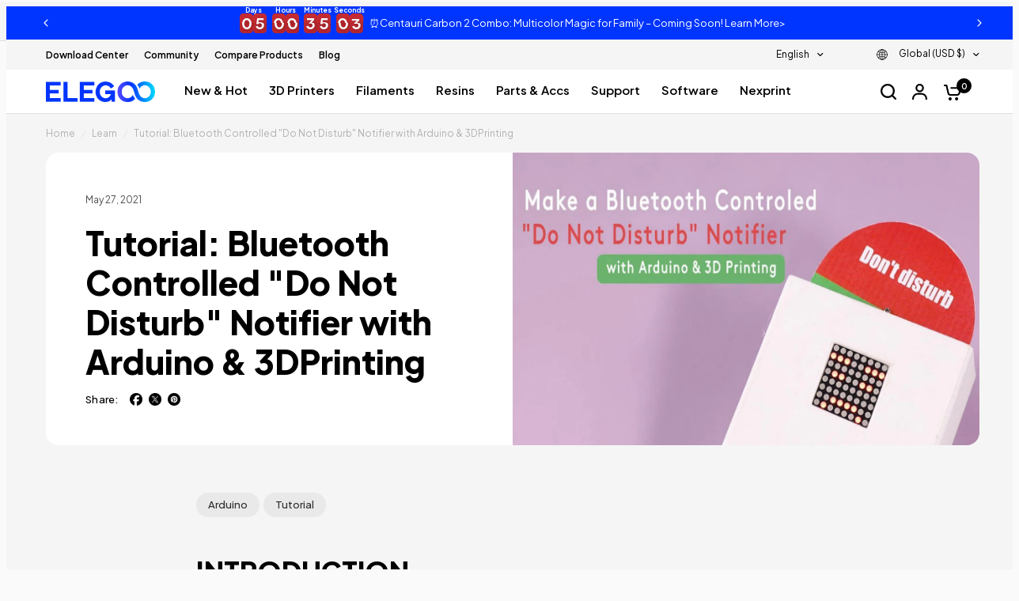

--- FILE ---
content_type: text/html; charset=utf-8
request_url: https://www.elegoo.com/blogs/learn/tutorial-bluetooth-controlled-do-not-disturb-notifier-with-arduino-3dprinting
body_size: 68479
content:
<!doctype html><html
  class="no-js"
  lang="en"
  dir="ltr"
>
  <head>
    <meta charset="utf-8">
    <meta http-equiv="X-UA-Compatible" content="IE=edge,chrome=1">
    <meta name="viewport" content="width=device-width, initial-scale=1, maximum-scale=5, viewport-fit=cover">
    <meta name="theme-color" content="#f5f5f5">
    <link rel="manifest" href="//www.elegoo.com/cdn/shop/t/117/assets/manifest.json?v=117173278470831882001719376590">
    <link rel="canonical" href="https://www.elegoo.com/blogs/learn/tutorial-bluetooth-controlled-do-not-disturb-notifier-with-arduino-3dprinting">
    <link
      rel="preconnect"
      href="https://cdn.shopify.com"
      crossorigin
    >
    <link rel="preload" as="style" href="//www.elegoo.com/cdn/shop/t/117/assets/app.css?v=55903205180568815551766737615">
<link rel="preload" as="style" href="//www.elegoo.com/cdn/shop/t/117/assets/footer.css?v=171188278852795647661751611892">
<link rel="preload" as="style" href="//www.elegoo.com/cdn/shop/t/117/assets/product-grid.css?v=92048877306726973341764755988">



<link rel="preload" as="script" href="//www.elegoo.com/cdn/shop/t/117/assets/header.js?v=68708155038635132441764757711">
<link rel="preload" as="script" href="//www.elegoo.com/cdn/shop/t/117/assets/vendor.min.js?v=76409603235693893991764755678">
<link rel="preload" as="script" href="//www.elegoo.com/cdn/shop/t/117/assets/app.js?v=104257620426689284471765859915">

<script>

window.lazySizesConfig = window.lazySizesConfig || {};
window.lazySizesConfig.expand = 250;
window.lazySizesConfig.loadMode = 1;
window.lazySizesConfig.loadHidden = false;
</script>

<script type="systemjs-importmap">
{
  "imports": {
    "dyn-import.system": "//www.elegoo.com/cdn/shop/t/117/assets/dyn-import.system.js?v=27609335451844709801768530182",
    "dyn-index": "//www.elegoo.com/cdn/shop/t/117/assets/dyn-index.js?v=85796515278520605861768530182",
    "dyn-feature-products": "//www.elegoo.com/cdn/shop/t/117/assets/dyn-feature-products.js?v=93573816586531854011768560793",
    "dyn-_commonjsHelpers": "//www.elegoo.com/cdn/shop/t/117/assets/dyn-_commonjsHelpers.js?v=50081696782195238081768530182",
    "dyn-timeline": "//www.elegoo.com/cdn/shop/t/117/assets/dyn-timeline.js?v=73840065497870736551768530181",
    "dyn-parallax-banner": "//www.elegoo.com/cdn/shop/t/117/assets/dyn-parallax-banner.js?v=169136009276475163731768530181",
    "dyn-scroll-hover": "//www.elegoo.com/cdn/shop/t/117/assets/dyn-scroll-hover.js?v=180534201269645924031768530181",
    "dyn-index2": "//www.elegoo.com/cdn/shop/t/117/assets/dyn-index2.js?v=38250060524542780451768530182",
    "dyn-clipboard": "//www.elegoo.com/cdn/shop/t/117/assets/dyn-clipboard.js?v=59671186013823591811768530182",
    "dyn-index3": "//www.elegoo.com/cdn/shop/t/117/assets/dyn-index3.js?v=35064759845143355771768530182",
    "dyn-scroll-follow-action": "//www.elegoo.com/cdn/shop/t/117/assets/dyn-scroll-follow-action.js?v=103811862933771446791768530181",
    "dyn-retable": "//www.elegoo.com/cdn/shop/t/117/assets/dyn-retable.js?v=49588000330435002631768530181",
    "dyn-DefaultPropsProvider": "//www.elegoo.com/cdn/shop/t/117/assets/dyn-DefaultPropsProvider.js?v=50539658764923266041768530182",
    "dyn-components": "//www.elegoo.com/cdn/shop/t/117/assets/dyn-components.js?v=127538602027479166711768530182",
    "dyn-embla": "//www.elegoo.com/cdn/shop/t/117/assets/dyn-embla.js?v=135001262548012648831768530182",
    "dyn-hero-effects": "//www.elegoo.com/cdn/shop/t/117/assets/dyn-hero-effects.js?v=126137857657798438261768530182",
    "dyn-components2": "//www.elegoo.com/cdn/shop/t/117/assets/dyn-components2.js?v=109792011745373784511768530182"
  }
}
</script>

<script type="text/javascript" id="systemjs">
/*! * SJS 6.15.1 */!function(){function e(e,t){return(t||"")+" (SystemJS https://github.com/systemjs/systemjs/blob/main/docs/errors.md#"+e+")"}function t(e,t){if(-1!==e.indexOf("\\")&&(e=e.replace(S,"/")),"/"===e[0]&&"/"===e[1])return t.slice(0,t.indexOf(":")+1)+e;if("."===e[0]&&("/"===e[1]||"."===e[1]&&("/"===e[2]||2===e.length&&(e+="/"))||1===e.length&&(e+="/"))||"/"===e[0]){var r,n=t.slice(0,t.indexOf(":")+1);if(r="/"===t[n.length+1]?"file:"!==n?(r=t.slice(n.length+2)).slice(r.indexOf("/")+1):t.slice(8):t.slice(n.length+("/"===t[n.length])),"/"===e[0])return t.slice(0,t.length-r.length-1)+e;for(var i=r.slice(0,r.lastIndexOf("/")+1)+e,o=[],s=-1,c=0;c<i.length;c++)-1!==s?"/"===i[c]&&(o.push(i.slice(s,c+1)),s=-1):"."===i[c]?"."!==i[c+1]||"/"!==i[c+2]&&c+2!==i.length?"/"===i[c+1]||c+1===i.length?c+=1:s=c:(o.pop(),c+=2):s=c;return-1!==s&&o.push(i.slice(s)),t.slice(0,t.length-r.length)+o.join("")}}function r(e,r){return t(e,r)||(-1!==e.indexOf(":")?e:t("./"+e,r))}function n(e,r,n,i,o){for(var s in e){var f=t(s,n)||s,a=e[s];if("string"==typeof a){var l=u(i,t(a,n)||a,o);l?r[f]=l:c("W1",s,a)}}}function i(e,t,i){var o;for(o in e.imports&&n(e.imports,i.imports,t,i,null),e.scopes||{}){var s=r(o,t);n(e.scopes[o],i.scopes[s]||(i.scopes[s]={}),t,i,s)}for(o in e.depcache||{})i.depcache[r(o,t)]=e.depcache[o];for(o in e.integrity||{})i.integrity[r(o,t)]=e.integrity[o]}function o(e,t){if(t[e])return e;var r=e.length;do{var n=e.slice(0,r+1);if(n in t)return n}while(-1!==(r=e.lastIndexOf("/",r-1)))}function s(e,t){var r=o(e,t);if(r){var n=t[r];if(null===n)return;if(!(e.length>r.length&&"/"!==n[n.length-1]))return n+e.slice(r.length);c("W2",r,n)}}function c(t,r,n){console.warn(e(t,[n,r].join(", ")))}function u(e,t,r){for(var n=e.scopes,i=r&&o(r,n);i;){var c=s(t,n[i]);if(c)return c;i=o(i.slice(0,i.lastIndexOf("/")),n)}return s(t,e.imports)||-1!==t.indexOf(":")&&t}function f(){this[b]={}}function a(t,r,n,i){var o=t[b][r];if(o)return o;var s=[],c=Object.create(null);j&&Object.defineProperty(c,j,{value:"Module"});var u=Promise.resolve().then((function(){return t.instantiate(r,n,i)})).then((function(n){if(!n)throw Error(e(2,r));var i=n[1]((function(e,t){o.h=!0;var r=!1;if("string"==typeof e)e in c&&c[e]===t||(c[e]=t,r=!0);else{for(var n in e)t=e[n],n in c&&c[n]===t||(c[n]=t,r=!0);e&&e.__esModule&&(c.__esModule=e.__esModule)}if(r)for(var i=0;i<s.length;i++){var u=s[i];u&&u(c)}return t}),2===n[1].length?{import:function(e,n){return t.import(e,r,n)},meta:t.createContext(r)}:void 0);return o.e=i.execute||function(){},[n[0],i.setters||[],n[2]||[]]}),(function(e){throw o.e=null,o.er=e,e})),f=u.then((function(e){return Promise.all(e[0].map((function(n,i){var o=e[1][i],s=e[2][i];return Promise.resolve(t.resolve(n,r)).then((function(e){var n=a(t,e,r,s);return Promise.resolve(n.I).then((function(){return o&&(n.i.push(o),!n.h&&n.I||o(n.n)),n}))}))}))).then((function(e){o.d=e}))}));return o=t[b][r]={id:r,i:s,n:c,m:i,I:u,L:f,h:!1,d:void 0,e:void 0,er:void 0,E:void 0,C:void 0,p:void 0}}function l(e,t,r,n){if(!n[t.id])return n[t.id]=!0,Promise.resolve(t.L).then((function(){return t.p&&null!==t.p.e||(t.p=r),Promise.all(t.d.map((function(t){return l(e,t,r,n)})))})).catch((function(e){if(t.er)throw e;throw t.e=null,e}))}function h(e,t){return t.C=l(e,t,t,{}).then((function(){return d(e,t,{})})).then((function(){return t.n}))}function d(e,t,r){function n(){try{var e=o.call(I);if(e)return e=e.then((function(){t.C=t.n,t.E=null}),(function(e){throw t.er=e,t.E=null,e})),t.E=e;t.C=t.n,t.L=t.I=void 0}catch(r){throw t.er=r,r}}if(!r[t.id]){if(r[t.id]=!0,!t.e){if(t.er)throw t.er;return t.E?t.E:void 0}var i,o=t.e;return t.e=null,t.d.forEach((function(n){try{var o=d(e,n,r);o&&(i=i||[]).push(o)}catch(s){throw t.er=s,s}})),i?Promise.all(i).then(n):n()}}function v(){[].forEach.call(document.querySelectorAll("script"),(function(t){if(!t.sp)if("systemjs-module"===t.type){if(t.sp=!0,!t.src)return;System.import("import:"===t.src.slice(0,7)?t.src.slice(7):r(t.src,p)).catch((function(e){if(e.message.indexOf("https://github.com/systemjs/systemjs/blob/main/docs/errors.md#3")>-1){var r=document.createEvent("Event");r.initEvent("error",!1,!1),t.dispatchEvent(r)}return Promise.reject(e)}))}else if("systemjs-importmap"===t.type){t.sp=!0;var n=t.src?(System.fetch||fetch)(t.src,{integrity:t.integrity,priority:t.fetchPriority,passThrough:!0}).then((function(e){if(!e.ok)throw Error(e.status);return e.text()})).catch((function(r){return r.message=e("W4",t.src)+"\n"+r.message,console.warn(r),"function"==typeof t.onerror&&t.onerror(),"{}"})):t.innerHTML;M=M.then((function(){return n})).then((function(r){!function(t,r,n){var o={};try{o=JSON.parse(r)}catch(s){console.warn(Error(e("W5")))}i(o,n,t)}(R,r,t.src||p)}))}}))}var p,m="undefined"!=typeof Symbol,g="undefined"!=typeof self,y="undefined"!=typeof document,E=g?self:global;if(y){var w=document.querySelector("base[href]");w&&(p=w.href)}if(!p&&"undefined"!=typeof location){var O=(p=location.href.split("#")[0].split("?")[0]).lastIndexOf("/");-1!==O&&(p=p.slice(0,O+1))}var x,S=/\\/g,j=m&&Symbol.toStringTag,b=m?Symbol():"@",P=f.prototype;P.import=function(e,t,r){var n=this;return t&&"object"==typeof t&&(r=t,t=void 0),Promise.resolve(n.prepareImport()).then((function(){return n.resolve(e,t,r)})).then((function(e){var t=a(n,e,void 0,r);return t.C||h(n,t)}))},P.createContext=function(e){var t=this;return{url:e,resolve:function(r,n){return Promise.resolve(t.resolve(r,n||e))}}},P.register=function(e,t,r){x=[e,t,r]},P.getRegister=function(){var e=x;return x=void 0,e};var I=Object.freeze(Object.create(null));E.System=new f;var L,C,M=Promise.resolve(),R={imports:{},scopes:{},depcache:{},integrity:{}},T=y;if(P.prepareImport=function(e){return(T||e)&&(v(),T=!1),M},P.getImportMap=function(){return JSON.parse(JSON.stringify(R))},y&&(v(),window.addEventListener("DOMContentLoaded",v)),P.addImportMap=function(e,t){i(e,t||p,R)},y){window.addEventListener("error",(function(e){J=e.filename,W=e.error}));var _=location.origin}P.createScript=function(e){var t=document.createElement("script");t.async=!0,e.indexOf(_+"/")&&(t.crossOrigin="anonymous");var r=R.integrity[e];return r&&(t.integrity=r),t.src=e,t};var J,W,q={},N=P.register;P.register=function(e,t){if(y&&"loading"===document.readyState&&"string"!=typeof e){var r=document.querySelectorAll("script[src]"),n=r[r.length-1];if(n){L=e;var i=this;C=setTimeout((function(){q[n.src]=[e,t],i.import(n.src)}))}}else L=void 0;return N.call(this,e,t)},P.instantiate=function(t,r){var n=q[t];if(n)return delete q[t],n;var i=this;return Promise.resolve(P.createScript(t)).then((function(n){return new Promise((function(o,s){n.addEventListener("error",(function(){s(Error(e(3,[t,r].join(", "))))})),n.addEventListener("load",(function(){if(document.head.removeChild(n),J===t)s(W);else{var e=i.getRegister(t);e&&e[0]===L&&clearTimeout(C),o(e)}})),document.head.appendChild(n)}))}))},P.shouldFetch=function(){return!1},"undefined"!=typeof fetch&&(P.fetch=fetch);var k=P.instantiate,A=/^(text|application)\/(x-)?javascript(;|$)/;P.instantiate=function(t,r,n){var i=this;return this.shouldFetch(t,r,n)?this.fetch(t,{credentials:"same-origin",integrity:R.integrity[t],meta:n}).then((function(n){if(!n.ok)throw Error(e(7,[n.status,n.statusText,t,r].join(", ")));var o=n.headers.get("content-type");if(!o||!A.test(o))throw Error(e(4,o));return n.text().then((function(e){return e.indexOf("//# sourceURL=")<0&&(e+="\n//# sourceURL="+t),(0,eval)(e),i.getRegister(t)}))})):k.apply(this,arguments)},P.resolve=function(r,n){return u(R,t(r,n=n||p)||r,n)||function(t,r){throw Error(e(8,[t,r].join(", ")))}(r,n)};var F=P.instantiate;P.instantiate=function(e,t,r){var n=R.depcache[e];if(n)for(var i=0;i<n.length;i++)a(this,this.resolve(n[i],e),e);return F.call(this,e,t,r)},g&&"function"==typeof importScripts&&(P.instantiate=function(e){var t=this;return Promise.resolve().then((function(){return importScripts(e),t.getRegister(e)}))})}();//# sourceMappingURL=s.min.js.map


;(function() {
  window._dynamics = [];
  window.importDynamic = function(name) { return new Promise((resolve) => window._dynamics.push([name, resolve])) };
  const createScript = System.constructor.prototype.createScript;
  System.constructor.prototype.createScript = function(url) {
    const imports = System.getImportMap().imports;
    const key = url.split('/').pop()?.replace(/\.js/, '');
    return createScript.call(this, imports[key] || url);
  };
})()
</script>

<script type="systemjs-module" src="//www.elegoo.com/cdn/shop/t/117/assets/dynamic-import.system.js?v=61256642281594558891764061781" async></script><link
        rel="icon"
        type="image/png"
        href="//www.elegoo.com/cdn/shop/files/bluefavicon-3.png?crop=center&height=32&v=1761654370&width=32"
      >

    <title>
      Tutorial: Bluetooth Controlled &quot;Do Not Disturb&quot; Notifier with Arduino 
      
      
      
        &ndash; ELEGOO Official
    </title>

    
      <meta name="description" content="INTRODUCTION Tired of being disturbed by your surroundings while working at home? Here we made a Bluetooth-lcontrolled &quot;Do Not Disturb&quot; Notifier to help you stay focused or keep unwanted outside the house. This project is based on an #ArduinoUNO and built with #3DPrinted shell, check out in the video! ELECTRONICS USED ">
    
<link
        rel="preconnect"
        href="https://fonts.shopifycdn.com"
        crossorigin
      >

<meta property="og:site_name" content="ELEGOO Official">
<meta property="og:url" content="https://www.elegoo.com/blogs/learn/tutorial-bluetooth-controlled-do-not-disturb-notifier-with-arduino-3dprinting">
<meta property="og:title" content="Tutorial: Bluetooth Controlled &quot;Do Not Disturb&quot; Notifier with Arduino ">
<meta property="og:type" content="article">
<meta property="og:description" content="INTRODUCTION Tired of being disturbed by your surroundings while working at home? Here we made a Bluetooth-lcontrolled &quot;Do Not Disturb&quot; Notifier to help you stay focused or keep unwanted outside the house. This project is based on an #ArduinoUNO and built with #3DPrinted shell, check out in the video! ELECTRONICS USED "><meta property="og:image" content="http://www.elegoo.com/cdn/shop/articles/tutorial-bluetooth-controlled-do-not-disturb-notifier-with-arduino-3dprinting-103883_692843d0-7038-4d78-97fa-3604a26f0ea2.jpg?v=1764320218">
  <meta property="og:image:secure_url" content="https://www.elegoo.com/cdn/shop/articles/tutorial-bluetooth-controlled-do-not-disturb-notifier-with-arduino-3dprinting-103883_692843d0-7038-4d78-97fa-3604a26f0ea2.jpg?v=1764320218">
  <meta property="og:image:width" content="1358">
  <meta property="og:image:height" content="758"><meta name="twitter:site" content="@Elegoo_Official"><meta name="twitter:card" content="summary_large_image">
<meta name="twitter:title" content="Tutorial: Bluetooth Controlled &quot;Do Not Disturb&quot; Notifier with Arduino ">
<meta name="twitter:description" content="INTRODUCTION Tired of being disturbed by your surroundings while working at home? Here we made a Bluetooth-lcontrolled &quot;Do Not Disturb&quot; Notifier to help you stay focused or keep unwanted outside the house. This project is based on an #ArduinoUNO and built with #3DPrinted shell, check out in the video! ELECTRONICS USED ">


     <script type="text/javascript">
  var ScarabQueue = ScarabQueue || [];
  (function(id) {
    if (document.getElementById(id)) return;
    var js = document.createElement('script'); js.id = id;
    js.src = '//cdn.scarabresearch.com/js/1C7EBCFCEBC35252/scarab-v2.js';
    var fs = document.getElementsByTagName('script')[0];
    fs.parentNode.insertBefore(js, fs);
  })('scarab-js-api');
</script>

<script>
  window.emarsysDataLayer = {
    cart: {"note":null,"attributes":{},"original_total_price":0,"total_price":0,"total_discount":0,"total_weight":0.0,"item_count":0,"items":[],"requires_shipping":false,"currency":"USD","items_subtotal_price":0,"cart_level_discount_applications":[],"checkout_charge_amount":0},
    templateName: 'article',
    currency: 'USD',
    collectionName: '',
    itemId: '_',
    searchTerms: '',
    store: 'elegoo-shop',
  }
  
</script>


    <link href="//www.elegoo.com/cdn/shop/t/117/assets/app.css?v=55903205180568815551766737615" rel="stylesheet" type="text/css" media="all" />
    <link href="//www.elegoo.com/cdn/shop/t/117/assets/tailwind.css?v=100035632084388109981768989450" rel="stylesheet" type="text/css" media="all" />
    <link href="//www.elegoo.com/cdn/shop/t/117/assets/product-grid.css?v=92048877306726973341764755988" rel="stylesheet" type="text/css" media="all" />

    <link href="//www.elegoo.com/cdn/shop/t/117/assets/select-country-modal.css?v=142861331420535975191724055021" rel="stylesheet" type="text/css" media="all" />

    <style data-shopify>
  @font-face {
  font-family: Poppins;
  font-weight: 400;
  font-style: normal;
  font-display: swap;
  src: url("//www.elegoo.com/cdn/fonts/poppins/poppins_n4.0ba78fa5af9b0e1a374041b3ceaadf0a43b41362.woff2") format("woff2"),
       url("//www.elegoo.com/cdn/fonts/poppins/poppins_n4.214741a72ff2596839fc9760ee7a770386cf16ca.woff") format("woff");
}

@font-face {
  font-family: Poppins;
  font-weight: 500;
  font-style: normal;
  font-display: swap;
  src: url("//www.elegoo.com/cdn/fonts/poppins/poppins_n5.ad5b4b72b59a00358afc706450c864c3c8323842.woff2") format("woff2"),
       url("//www.elegoo.com/cdn/fonts/poppins/poppins_n5.33757fdf985af2d24b32fcd84c9a09224d4b2c39.woff") format("woff");
}

@font-face {
  font-family: Poppins;
  font-weight: 600;
  font-style: normal;
  font-display: swap;
  src: url("//www.elegoo.com/cdn/fonts/poppins/poppins_n6.aa29d4918bc243723d56b59572e18228ed0786f6.woff2") format("woff2"),
       url("//www.elegoo.com/cdn/fonts/poppins/poppins_n6.5f815d845fe073750885d5b7e619ee00e8111208.woff") format("woff");
}

@font-face {
  font-family: Poppins;
  font-weight: 400;
  font-style: italic;
  font-display: swap;
  src: url("//www.elegoo.com/cdn/fonts/poppins/poppins_i4.846ad1e22474f856bd6b81ba4585a60799a9f5d2.woff2") format("woff2"),
       url("//www.elegoo.com/cdn/fonts/poppins/poppins_i4.56b43284e8b52fc64c1fd271f289a39e8477e9ec.woff") format("woff");
}

@font-face {
  font-family: Poppins;
  font-weight: 600;
  font-style: italic;
  font-display: swap;
  src: url("//www.elegoo.com/cdn/fonts/poppins/poppins_i6.bb8044d6203f492888d626dafda3c2999253e8e9.woff2") format("woff2"),
       url("//www.elegoo.com/cdn/fonts/poppins/poppins_i6.e233dec1a61b1e7dead9f920159eda42280a02c3.woff") format("woff");
}


    @font-face {
  font-family: Poppins;
  font-weight: 600;
  font-style: normal;
  font-display: swap;
  src: url("//www.elegoo.com/cdn/fonts/poppins/poppins_n6.aa29d4918bc243723d56b59572e18228ed0786f6.woff2") format("woff2"),
       url("//www.elegoo.com/cdn/fonts/poppins/poppins_n6.5f815d845fe073750885d5b7e619ee00e8111208.woff") format("woff");
}

@font-face {
  font-family: Poppins;
  font-weight: 400;
  font-style: normal;
  font-display: swap;
  src: url("//www.elegoo.com/cdn/fonts/poppins/poppins_n4.0ba78fa5af9b0e1a374041b3ceaadf0a43b41362.woff2") format("woff2"),
       url("//www.elegoo.com/cdn/fonts/poppins/poppins_n4.214741a72ff2596839fc9760ee7a770386cf16ca.woff") format("woff");
}


    
    body,
    input,
    textarea,
    button,
    select {
      font-style: normal
       !important;
      font-weight: 400;
      font-family: "Plus Jakarta Sans",
      sans-serif
       !important;
      font-variant-ligatures: no-common-ligatures;
    }
  

  
    h1,
    h2,
    h3,
    h4,
    h5,
    h6,
    .h1,
    .h2,
    .h3,
    .h4,
    .h5,
    .h6,
    .logolink.text-logo,
    .heading-font,
    .h1-xlarge,
    .h1-large,
    blockquote p,
    blockquote span,
    .customer-addresses .my-address .address-index,
    .thb-product-detail .product-title h1>.animated-marker,
    h2>.animated-marker,
    h3>.animated-marker,
    h4>.animated-marker,
    h5>.animated-marker,
    h6 > .animated-marker {
      font-style: normal;
      font-weight: 800;
      font-family: "Plus Jakarta Sans",
      sans-serif
       !important;
      font-variant-ligatures: no-common-ligatures;
    }
  

  :root  {
    
      --header-font-style: normal;
      --header-font-weight: 800;
      --header-font-family: Plus Jakarta Sans;
    
    
      --body-font-style: normal;
      --body-font-weight: 400;
      --body-font-family: Plus Jakarta Sans;
    
    --font-body-scale: 1.0;
    --font-body-line-height-scale: 1.0;
    --font-body-letter-spacing: 0.0
    em;
    --font-announcement-scale: 1.0;
    --font-heading-scale: 1.0;
    --font-heading-line-height-scale: 1.0;
    --font-heading-letter-spacing: -0.02
    em;
    --font-navigation-scale: 1.0;
    --font-product-price-scale: 1.0;
    --font-product-title-scale: 1.0;
    --font-product-title-line-height-scale: 1.0;
    --button-letter-spacing: 0.0
    em;

    --block-border-radius: 16px;
    --button-border-radius: 40px;
    --input-border-radius: 8px;--bg-body: #f5f5f5;
      --bg-body-rgb: 245,245,245;
      --bg-body-darken: #ededed;
      --payment-terms-background-color: #f5f5f5;--color-body: #000000;
      --color-body-rgb: 0,0,0;--color-heading: #000000;
      --color-heading-rgb: 0,0,0;--color-accent: #000000;
      --color-accent-hover: #000000;
      --color-accent-rgb: 0,0,0;--color-border: #dedede;--color-form-border: #dedede;--color-overlay-rgb: 159,163,167;--color-drawer-bg: #ffffff;
      --color-drawer-bg-rgb: 255,255,255;--color-announcement-bar-text: #ffffff;--color-announcement-bar-bg: #a75bff;--color-secondary-menu-text: #000000;--color-secondary-menu-bg: #f5f5f5;--color-header-bg: #ffffff;
      --color-header-bg-rgb: 255,255,255;--color-header-text: #000000;
      --color-header-text-rgb: 0,0,0;--color-header-links: #000000;--color-header-links-hover: #0035ff;--color-header-icons: #000000;--color-header-border: #dedede;--solid-button-background: #0035ff;
      --solid-button-background-hover: #002edb;--solid-button-label: #ffffff;--white-button-label: #000000;--color-price: #000000;
      --color-price-rgb: 0,0,0;--color-price-discounted: #000000;--color-star: #0035ff;--color-inventory-instock: #0035ff;--color-inventory-lowstock: #E2E2E2;--section-spacing-mobile: 50px;--section-spacing-desktop: 80px;--color-product-card-bg: #ffffff;--color-article-card-bg: #ffffff;--color-badge-text: #ffffff;--color-badge-sold-out: #6d6b6b;--color-badge-sale: #c62a32;--badge-corner-radius: 14px;--color-footer-heading: #FFFFFF;
      --color-footer-heading-rgb: 255,255,255;--color-footer-text: #ffffff;
      --color-footer-text-rgb: 255,255,255;--color-footer-link: #ffffff;--color-footer-link-hover: #0035ff;--color-footer-border: #545454;
      --color-footer-border-rgb: 84,84,84;--color-footer-bg: #000000;}/** @author WANG J 2023-09-04 **/:root
    {
      --color-gray-text: #B2B2B2;
    }

    /** @author End WANG J 2023-09-04 **/
</style>

    
<script id="global-elegoo-variables">
  window.ELEGOO = {
    loadCss: (url, el) => {
      if (!document.querySelector(`link[href="${href}"]`)) {
        const link = document.createElement('link')
        link.rel = 'stylesheet'
        link.href = href
        if (el) {
          el.parentNode.insertBefore(link, el)
        } else {
          document.head.appendChild(link)
        }
      }
    },
    countryObjects: {
      "AU": {
        "title": "Australia",
        "link": "https://au.elegoo.com/?utm_source=officialpopup&utm_medium=referral&utm_id=austore",
        "money": "$ AUD"
      },
      "DE": {
        "title": "Deutschland",
        "link": "https://de.elegoo.com?utm_source=officialpopup&utm_medium=referral&utm_id=destorede",
        "money": "€ EUR"
      },
      "US": {
        "title": "United States",
        "link": "https://us.elegoo.com/?utm_source=officialpopup&utm_medium=referral&utm_id=usstore",
        "money": "$ USD"
      },
      "CA": {
        "title": "Canada",
        "link": "https://ca.elegoo.com/?utm_source=officialpopup&utm_medium=referral&utm_id=castore",
        "money": "$ CAD"
      },
      "FR": {
        "title": "France",
        "link": "https://fr.elegoo.com/?utm_source=officialpopup&utm_medium=referral&utm_id=frstore",
        "money": "€ EUR"
      },
      "JP": {
        "title": "日本",
        "link": "https://jp.elegoo.com/?utm_source=officialpopup&utm_medium=referral&utm_id=jpstore",
        "money": "￥ JPY"
      },
      "ES": {
        "title": "España",
        "link": "https://eu.elegoo.com/es-es?utm_source=officialpopup&utm_medium=referral&utm_id=eustorees",
        "money": "€ EUR"
      },
      "IT": {
        "title": "Italia",
        "link": "https://eu.elegoo.com/it-it?utm_source=officialpopup&utm_medium=referral&utm_id=eustoreit",
        "money": "€ EUR"
      },
      "EU": {
        "title": "European Union",
        "link": "https://eu.elegoo.com/?utm_source=officialpopup&utm_medium=referral&utm_id=eustore",
        "money": "€ EUR"
      },
      "GB": {
        "title": "United Kingdom",
        "link": "https://uk.elegoo.com/?utm_source=officialpopup&utm_medium=referral&utm_id=ukstore",
        "money": "£ GBP"
      },
      "Global": {
        "title": "Global",
        "link": "https://www.elegoo.com",
        "money": "$ USD"
      }
    },
    isEU: (code) => ['at', 'be', 'bg', 'ch', 'cy', 'cz', 'de', 'dk', 'ee', 'es', 'fi' ,'fr', 'gr', 'hr', 'hu', 'ie', 'it', 'lt', 'lu', 'lv', 'my', 'nl', 'no', 'pl', 'pt', 'ro', 'se', 'sl', 'sk'].includes(code.toLowerCase()),
    getCountryCode: (function() {
      const future = fetch('/browsing_context_suggestions.json')
        .then(e => e.json())
        .then(e => e?.detected_values?.country?.handle)
      return () => future
    })()
  }
</script>

    <!-- start -->
    <script>(function(w,d,t,r,u){var f,n,i;w[u]=w[u]||[],f=function(){var o={ti:"134001119"};o.q=w[u],w[u]=new UET(o),w[u].push("pageLoad")},n=d.createElement(t),n.src=r,n.async=1,n.onload=n.onreadystatechange=function(){var s=this.readyState;s&&s!=="loaded"&&s!=="complete"||(f(),n.onload=n.onreadystatechange=null)},i=d.getElementsByTagName(t)[0],i.parentNode.insertBefore(n,i)})(window,document,"script","//bat.bing.com/bat.js","uetq");</script>
    <!-- place in Online store -> [...] -> Edit code -> theme.liquid  -->
    <!-- Google tag (gtag.js) -->
    <script async src="https://www.googletagmanager.com/gtag/js?id=AW-627526394"></script>
    <script>
        window.dataLayer = window.dataLayer || [];
        function gtag() { dataLayer.push(arguments); }
        gtag('js', new Date());
    
        gtag('config', 'AW-627526394', { 'allow_enhanced_conversions': true });
        gtag('config', 'AW-365237614');
        gtag('config', 'AW-10865291379');
    
    </script>
    <script type="text/javascript" async="" src="https://sdks.automizely.com/conversions/v1/conversions.js?app_connection_id=a7f3055eb368462b9050bce9091533e2&amp;mapped_org_id=e1befaa80a4120b6ed9a1738a425c869_v1&amp;shop=elegoo-shop.myshopify.com"></script>
    <script>
        document.addEventListener('readystatechange', function (ev) {
            if (ev.target.readyState !== 'interactive') return;
    
            const HTML = {
                _txt: document.createElement('textarea'),
                decode: function (text) {
                    this._txt.innerHTML = text;
                    return this._txt.innerText.trim();
                }
            };
    
            // Dynamic Remarketing [ view_item, add_to_cart, begin_checkout ]
            const CURRENCY = 'USD'.trim() || Shopify.currency.active.trim();
            const Ads_Ids = dataLayer.filter(function (x) { return x.length < 2 ? false : x[0] === 'config' && x[1].startsWith('AW-'); }).map(function (x) { return x[1]; });
    
            const COUNTRY = 'US';
            const PRODUCT_ID_TYPE = 'custom';
    
            const PRODUCT_IDs = {
                default: 'shopify_' + COUNTRY + '__',
                sku: HTML.decode(''),
                product_id: ''.trim(),
                parent_id: ''.trim(),
    
                custom: '_',
            };
    
            // view product
            if (location.pathname.includes('/product') === true
                || location.pathname.includes('/collection') === true) {
                if (''.trim() !== '') {
                    setTimeout(function () {
                        gtag('event', 'view_item', {
                            send_to: Ads_Ids,
                            items: [
                                {
                                    id: PRODUCT_IDs[PRODUCT_ID_TYPE],
                                    google_business_vertical: 'retail',
                                }
                            ]
                        });
                    }, 3000);
                }
            }
    
            const cartItems_additional = [];
    
            // add to cart (product view)
            document.addEventListener('mouseup', function (e) {
                const Elem = e.target.closest('[name=add], #addtocart_button, .ProductForm__AddToCart');
                if (Elem === null) return;
    
                const item = {
                    id: PRODUCT_IDs[PRODUCT_ID_TYPE],
                    google_business_vertical: 'retail',
                };
    
                gtag('event', 'add_to_cart', {
                    send_to: Ads_Ids,
                    items: [
                        item
                    ]
                });
                cartItems_additional.push(item);
    
            }, { passive: true });
    
            // begin checkout
            function handle_begin_checkout(cartItems_additional = []) {
                const items = [
                    //
                ].map(function (x) {
                    return {
                        id: x[PRODUCT_ID_TYPE],
                        google_business_vertical: 'retail',
                    };
                }).concat(cartItems_additional);
                console.table(items);
    
                // prevent re-sending begin checkout for the same cart items
                const cartItems = JSON.stringify(items);
                if (cartItems === localStorage['ads.dynamic_remarketing.begin_checkout.items'])
                    throw new Error('the same begin_checkout already trigger once previously');
    
                gtag('event', 'begin_checkout', {
                    send_to: Ads_Ids,
                    items: items
                });
    
                // to avoid duplicate begin checkout when refreshing page
                localStorage['ads.dynamic_remarketing.begin_checkout.items'] = cartItems;
            }
            document.addEventListener('click', function (e) {
                const Elem = e.target.closest('[name=checkout] , .btn-checkout');
                if (Elem === null) return;
    
                handle_begin_checkout(cartItems_additional);
            });
            if (location.pathname.startsWith('/cart') === true) {
                handle_begin_checkout();
            }
    
            // begin_checkout (product view - direct purchase 1 item)
            document.addEventListener('click', function (e) {
                const Elem = e.target.closest('.shopify-payment-button__button');
                if (Elem === null) return;
    
                const item = {
                    id: productId,
                    google_business_vertical: 'retail',
                };
    
                // prevent re-sending begin checkout for the same cart items
                const cartItems = JSON.stringify([item]);
                if (cartItems === localStorage['ads.dynamic_remarketing.begin_checkout.items'])
                    throw new Error('the same begin_checkout already trigger once previously');
    
                gtag('event', 'begin_checkout', {
                    send_to: Ads_Ids,
                    items: [item]
                });
                // to avoid duplicate begin checkout when refreshing page
                localStorage['ads.dynamic_remarketing.begin_checkout.items'] = cartItems;
            });
        });
    </script>
    
      
      <script>
        window.addEventListener('load', function(event) {
            if (window.location.href == 'https://www.elegoo.com/pages/elegoo-phecda-laser-engraver-cutter') {
                gtag('event', 'conversion', {'send_to': 'AW-627526394/dLHfCOHu6pQYEPqVnasC'});
            }
        });
    </script>
     <script>
        window.addEventListener('load', function(event) {
            if (window.location.href == 'https://www.elegoo.com/pages/elegoo-phecda-laser-engraver-cutter') {
                document.querySelectorAll('#nerdy-form-16629 button[type=submit]').forEach(function(e) {
                    e.addEventListener('click', function() {
                        var email = document.querySelector('#nerdy-form-16629 #nf-text-150633').value;
                        if (email!='') {
                            gtag('event', 'conversion', {'send_to': 'AW-627526394/PZmxCM7D6pQYEPqVnasC'});
                        }
                    });
                });
            }
        });
    </script>
    <!-- Event snippet for homepagee_sub conversion page -->
    <script>
         window.addEventListener('load',function()
            {
            document.querySelectorAll('button[name="commit"]').forEach(function(e)
                 {
                     e.addEventListener('click',function()
                     {
                        var email= document.querySelector('input[id*="Email-160523950961cf1f34"]').value;
                        var mailformat = /^\w+([\.-]?\w+)@\w+([\.-]?\w+)(\.\w{2,3})+$/;
                        if(email!="" )
                      {
              gtag('set', 'user_data',{
            'email': email
        })         
     gtag('event', 'conversion', {'send_to': 'AW-627526394/fN-BCO-rr4sYEPqVnasC'});
                      }
                    })
                 })
            })
    </script>
    <script>
         window.addEventListener('load',function()
            {
            document.querySelectorAll('button[class="footer__newsletter-btn"]').forEach(function(e)
                 {
                     e.addEventListener('click',function()
                     {
                        var email= document.querySelector('input[id*="Email-160523950961cf1f34"]').value;
                        var mailformat = /^\w+([\.-]?\w+)@\w+([\.-]?\w+)(\.\w{2,3})+$/;
                        if(email!="" )
                      {
              gtag('set', 'user_data',{
            'email': email
        })         
     gtag('event', 'conversion', {'send_to': 'AW-627526394/fN-BCO-rr4sYEPqVnasC'});
                      }
                    })
                 })
            })
    </script>
    <!-- Event snippet for user_reg conversion page -->
    <script>
         window.addEventListener('load',function()
            {
            document.querySelectorAll('input[type="submit"]').forEach(function(e)
                 {
                     e.addEventListener('click',function()
                     {
                        var name= document.querySelector('input[id="FirstName"]').value;
                        var email= document.querySelector('input[type="email"]').value;
                        var mailformat = /^\w+([\.-]?\w+)@\w+([\.-]?\w+)(\.\w{2,3})+$/;
                        if(email!="" && email.match(mailformat) && name!="")
                      {
              gtag('set', 'user_data',{
            'email': email
        })         
      gtag('event', 'conversion', {'send_to': 'AW-627526394/l4TACK-3sYsYEPqVnasC'});
                      }
                    })
                 })
            })
    </script>
    <script>
    	window.addEventListener('load',function()
    	{
    		if(window.location.href.includes('/products/')) 
    		{
                document.querySelector('[name="add"]').addEventListener('click',function()
    	        {
    	            gtag('event', 'conversion', {
                      'send_to': 'AW-627526394/zuBpCI3Ir4AYEPqVnasC',
    'value': document.querySelector('[class="gf_product-price money gf_gs-text-paragraph-1"]').innerText.replace(/[^0-9.]/g, ''),
                      'currency': Shopify.currency.active
                    });
    	        })
    		}
    	})
    </script>



    <script>
    window.addEventListener('load',function()
    {
    	document.querySelectorAll('[class*="quick-product__btn"]').forEach(function(e)
    	{
    	    e.addEventListener('click',function()
    	    {
    	        gtag('event', 'conversion', 
    	        {'send_to': 'AW-10865291379/znwNCLr59swDEPPg_Lwo'});
    	    })
    	})
    })
    </script>
    <script>
    window.addEventListener('load',function()
    {
    	document.querySelectorAll('[name="add"]').forEach(function(e)
    	{
    	    e.addEventListener('click',function()
    	    {
    	        gtag('event', 'conversion', 
    	        {'send_to': 'AW-10865291379/znwNCLr59swDEPPg_Lwo'});
    	    })
    	})
    })
    </script>
    <script>
      gtag('event', 'conversion', {'send_to': 'AW-10865291379/rEqWCL359swDEPPg_Lwo'});
    </script>
    
      <script>
    window.addEventListener('load', function(event){
       if(window.location.href.includes("/collection")){
          gtag('event', 'conversion', {'send_to': 'AW-10865291379/SjziCJ-azdIDEPPg_Lwo'});
       }
    });
    </script>
    <script>
    window.addEventListener('load', function(event){
        if(window.location.href.includes("/account/register")){
          gtag('event', 'conversion', {'send_to': 'AW-10865291379/RkZ4CNHllNIDEPPg_Lwo'});
        }
    });
    </script>
    <script>
    window.addEventListener('load', function(event){
        if (document.querySelectorAll("form[id*='newsletter'] .note.note--success")){
           gtag('event', 'conversion', {'send_to': 'AW-10865291379/wkWRCPXFzNIDEPPg_Lwo'});
        }
    });
    </script>
    <!-- end -->
    <script>




      window.revyBundleDataLayer = window.revyBundleDataLayer || []
      window
        .revyBundleDataLayer
        .push({
          onLoad: function() {
            console.log("Bundle onLoad", document.querySelectorAll('.revy-bundle-wrapper-inner'))
            setTimeout(() => {
              document.querySelectorAll('.revy-bundle-wrapper-inner').forEach(function(e) {
                if( e.querySelector('.original-price span')){
                  let original = e.querySelector('.original-price span').innerText
                  let current = e.querySelector('.current-price span').innerText
                  let money = original.charAt(0)
                  e.querySelector('.original-price span').innerText = money + (parseFloat(original.replace(money, '').replace(',','')) + parseFloat(current.replace(money, '').replace(',','')))
                  e.querySelector('.original-price').classList.remove('hide')
                }
              })

            }, 200)
          }
        })
        window
        .revyBundleDataLayer
        .push({
          onReady: function() {
            console.log("Bundle onReady")

          }
        })
      window
      .theme = window.theme || {};
    theme = {
      settings: {
        money_with_currency_format:"${{amount}}",
        cart_drawer:true},
      routes: {
        root_url: '/',
        cart_url: '/cart',
        cart_add_url: '/cart/add',
        search_url: '/search',
        cart_change_url: '/cart/change',
        cart_update_url: '/cart/update',
        predictive_search_url: '/search/suggest'
      },
      variantStrings: {
        addToCart: `Add to Cart`,
        soldOut: `Sold out`,
        unavailable: `Unavailable`
      },
      strings: {
        requiresTerms: `You must agree with the terms and conditions of sales to check out`
      }
    };


    </script>
    <script>window.performance && window.performance.mark && window.performance.mark('shopify.content_for_header.start');</script><meta name="google-site-verification" content="dG5kY1pCQ-MGeJCh6ftvQeZWoD87ZDijvTZtLREOSQA">
<meta id="shopify-digital-wallet" name="shopify-digital-wallet" content="/29690265648/digital_wallets/dialog">
<meta name="shopify-checkout-api-token" content="467ebed5b1ea58d67c9903bf57d8a2a7">
<meta id="in-context-paypal-metadata" data-shop-id="29690265648" data-venmo-supported="false" data-environment="production" data-locale="en_US" data-paypal-v4="true" data-currency="USD">
<link rel="alternate" type="application/atom+xml" title="Feed" href="/blogs/learn.atom" />
<link rel="alternate" hreflang="x-default" href="https://www.elegoo.com/blogs/learn/tutorial-bluetooth-controlled-do-not-disturb-notifier-with-arduino-3dprinting">
<link rel="alternate" hreflang="en-GB" href="https://www.elegoo.com/en-gb/blogs/learn/tutorial-bluetooth-controlled-do-not-disturb-notifier-with-arduino-3dprinting">
<link rel="alternate" hreflang="en-GG" href="https://www.elegoo.com/en-gb/blogs/learn/tutorial-bluetooth-controlled-do-not-disturb-notifier-with-arduino-3dprinting">
<link rel="alternate" hreflang="en-JE" href="https://www.elegoo.com/en-gb/blogs/learn/tutorial-bluetooth-controlled-do-not-disturb-notifier-with-arduino-3dprinting">
<link rel="alternate" hreflang="en-US" href="https://www.elegoo.com/blogs/learn/tutorial-bluetooth-controlled-do-not-disturb-notifier-with-arduino-3dprinting">
<script async="async" src="/checkouts/internal/preloads.js?locale=en-US"></script>
<script id="shopify-features" type="application/json">{"accessToken":"467ebed5b1ea58d67c9903bf57d8a2a7","betas":["rich-media-storefront-analytics"],"domain":"www.elegoo.com","predictiveSearch":true,"shopId":29690265648,"locale":"en"}</script>
<script>var Shopify = Shopify || {};
Shopify.shop = "elegoo-shop.myshopify.com";
Shopify.locale = "en";
Shopify.currency = {"active":"USD","rate":"1.0"};
Shopify.country = "US";
Shopify.theme = {"name":"[2.6.2] Elegoo Shop + Revised Mega Menu and Button","id":127886557232,"schema_name":"ELEGOO","schema_version":"2.2.0","theme_store_id":null,"role":"main"};
Shopify.theme.handle = "null";
Shopify.theme.style = {"id":null,"handle":null};
Shopify.cdnHost = "www.elegoo.com/cdn";
Shopify.routes = Shopify.routes || {};
Shopify.routes.root = "/";</script>
<script type="module">!function(o){(o.Shopify=o.Shopify||{}).modules=!0}(window);</script>
<script>!function(o){function n(){var o=[];function n(){o.push(Array.prototype.slice.apply(arguments))}return n.q=o,n}var t=o.Shopify=o.Shopify||{};t.loadFeatures=n(),t.autoloadFeatures=n()}(window);</script>
<script id="shop-js-analytics" type="application/json">{"pageType":"article"}</script>
<script defer="defer" async type="module" src="//www.elegoo.com/cdn/shopifycloud/shop-js/modules/v2/client.init-shop-cart-sync_BdyHc3Nr.en.esm.js"></script>
<script defer="defer" async type="module" src="//www.elegoo.com/cdn/shopifycloud/shop-js/modules/v2/chunk.common_Daul8nwZ.esm.js"></script>
<script type="module">
  await import("//www.elegoo.com/cdn/shopifycloud/shop-js/modules/v2/client.init-shop-cart-sync_BdyHc3Nr.en.esm.js");
await import("//www.elegoo.com/cdn/shopifycloud/shop-js/modules/v2/chunk.common_Daul8nwZ.esm.js");

  window.Shopify.SignInWithShop?.initShopCartSync?.({"fedCMEnabled":true,"windoidEnabled":true});

</script>
<script>(function() {
  var isLoaded = false;
  function asyncLoad() {
    if (isLoaded) return;
    isLoaded = true;
    var urls = ["https:\/\/dr4qe3ddw9y32.cloudfront.net\/awin-shopify-integration-code.js?aid=61127\u0026v=shopifyApp_5.2.3\u0026ts=1762482613732\u0026shop=elegoo-shop.myshopify.com"];
    for (var i = 0; i < urls.length; i++) {
      var s = document.createElement('script');
      s.type = 'text/javascript';
      s.async = true;
      s.src = urls[i];
      var x = document.getElementsByTagName('script')[0];
      x.parentNode.insertBefore(s, x);
    }
  };
  if(window.attachEvent) {
    window.attachEvent('onload', asyncLoad);
  } else {
    window.addEventListener('load', asyncLoad, false);
  }
})();</script>
<script id="__st">var __st={"a":29690265648,"offset":-28800,"reqid":"22145e02-3097-4eca-800e-60000a7c19f9-1769001887","pageurl":"www.elegoo.com\/blogs\/learn\/tutorial-bluetooth-controlled-do-not-disturb-notifier-with-arduino-3dprinting","s":"articles-570146717744","u":"d9fb71ed7bec","p":"article","rtyp":"article","rid":570146717744};</script>
<script>window.ShopifyPaypalV4VisibilityTracking = true;</script>
<script id="captcha-bootstrap">!function(){'use strict';const t='contact',e='account',n='new_comment',o=[[t,t],['blogs',n],['comments',n],[t,'customer']],c=[[e,'customer_login'],[e,'guest_login'],[e,'recover_customer_password'],[e,'create_customer']],r=t=>t.map((([t,e])=>`form[action*='/${t}']:not([data-nocaptcha='true']) input[name='form_type'][value='${e}']`)).join(','),a=t=>()=>t?[...document.querySelectorAll(t)].map((t=>t.form)):[];function s(){const t=[...o],e=r(t);return a(e)}const i='password',u='form_key',d=['recaptcha-v3-token','g-recaptcha-response','h-captcha-response',i],f=()=>{try{return window.sessionStorage}catch{return}},m='__shopify_v',_=t=>t.elements[u];function p(t,e,n=!1){try{const o=window.sessionStorage,c=JSON.parse(o.getItem(e)),{data:r}=function(t){const{data:e,action:n}=t;return t[m]||n?{data:e,action:n}:{data:t,action:n}}(c);for(const[e,n]of Object.entries(r))t.elements[e]&&(t.elements[e].value=n);n&&o.removeItem(e)}catch(o){console.error('form repopulation failed',{error:o})}}const l='form_type',E='cptcha';function T(t){t.dataset[E]=!0}const w=window,h=w.document,L='Shopify',v='ce_forms',y='captcha';let A=!1;((t,e)=>{const n=(g='f06e6c50-85a8-45c8-87d0-21a2b65856fe',I='https://cdn.shopify.com/shopifycloud/storefront-forms-hcaptcha/ce_storefront_forms_captcha_hcaptcha.v1.5.2.iife.js',D={infoText:'Protected by hCaptcha',privacyText:'Privacy',termsText:'Terms'},(t,e,n)=>{const o=w[L][v],c=o.bindForm;if(c)return c(t,g,e,D).then(n);var r;o.q.push([[t,g,e,D],n]),r=I,A||(h.body.append(Object.assign(h.createElement('script'),{id:'captcha-provider',async:!0,src:r})),A=!0)});var g,I,D;w[L]=w[L]||{},w[L][v]=w[L][v]||{},w[L][v].q=[],w[L][y]=w[L][y]||{},w[L][y].protect=function(t,e){n(t,void 0,e),T(t)},Object.freeze(w[L][y]),function(t,e,n,w,h,L){const[v,y,A,g]=function(t,e,n){const i=e?o:[],u=t?c:[],d=[...i,...u],f=r(d),m=r(i),_=r(d.filter((([t,e])=>n.includes(e))));return[a(f),a(m),a(_),s()]}(w,h,L),I=t=>{const e=t.target;return e instanceof HTMLFormElement?e:e&&e.form},D=t=>v().includes(t);t.addEventListener('submit',(t=>{const e=I(t);if(!e)return;const n=D(e)&&!e.dataset.hcaptchaBound&&!e.dataset.recaptchaBound,o=_(e),c=g().includes(e)&&(!o||!o.value);(n||c)&&t.preventDefault(),c&&!n&&(function(t){try{if(!f())return;!function(t){const e=f();if(!e)return;const n=_(t);if(!n)return;const o=n.value;o&&e.removeItem(o)}(t);const e=Array.from(Array(32),(()=>Math.random().toString(36)[2])).join('');!function(t,e){_(t)||t.append(Object.assign(document.createElement('input'),{type:'hidden',name:u})),t.elements[u].value=e}(t,e),function(t,e){const n=f();if(!n)return;const o=[...t.querySelectorAll(`input[type='${i}']`)].map((({name:t})=>t)),c=[...d,...o],r={};for(const[a,s]of new FormData(t).entries())c.includes(a)||(r[a]=s);n.setItem(e,JSON.stringify({[m]:1,action:t.action,data:r}))}(t,e)}catch(e){console.error('failed to persist form',e)}}(e),e.submit())}));const S=(t,e)=>{t&&!t.dataset[E]&&(n(t,e.some((e=>e===t))),T(t))};for(const o of['focusin','change'])t.addEventListener(o,(t=>{const e=I(t);D(e)&&S(e,y())}));const B=e.get('form_key'),M=e.get(l),P=B&&M;t.addEventListener('DOMContentLoaded',(()=>{const t=y();if(P)for(const e of t)e.elements[l].value===M&&p(e,B);[...new Set([...A(),...v().filter((t=>'true'===t.dataset.shopifyCaptcha))])].forEach((e=>S(e,t)))}))}(h,new URLSearchParams(w.location.search),n,t,e,['guest_login'])})(!0,!0)}();</script>
<script integrity="sha256-4kQ18oKyAcykRKYeNunJcIwy7WH5gtpwJnB7kiuLZ1E=" data-source-attribution="shopify.loadfeatures" defer="defer" src="//www.elegoo.com/cdn/shopifycloud/storefront/assets/storefront/load_feature-a0a9edcb.js" crossorigin="anonymous"></script>
<script data-source-attribution="shopify.dynamic_checkout.dynamic.init">var Shopify=Shopify||{};Shopify.PaymentButton=Shopify.PaymentButton||{isStorefrontPortableWallets:!0,init:function(){window.Shopify.PaymentButton.init=function(){};var t=document.createElement("script");t.src="https://www.elegoo.com/cdn/shopifycloud/portable-wallets/latest/portable-wallets.en.js",t.type="module",document.head.appendChild(t)}};
</script>
<script data-source-attribution="shopify.dynamic_checkout.buyer_consent">
  function portableWalletsHideBuyerConsent(e){var t=document.getElementById("shopify-buyer-consent"),n=document.getElementById("shopify-subscription-policy-button");t&&n&&(t.classList.add("hidden"),t.setAttribute("aria-hidden","true"),n.removeEventListener("click",e))}function portableWalletsShowBuyerConsent(e){var t=document.getElementById("shopify-buyer-consent"),n=document.getElementById("shopify-subscription-policy-button");t&&n&&(t.classList.remove("hidden"),t.removeAttribute("aria-hidden"),n.addEventListener("click",e))}window.Shopify?.PaymentButton&&(window.Shopify.PaymentButton.hideBuyerConsent=portableWalletsHideBuyerConsent,window.Shopify.PaymentButton.showBuyerConsent=portableWalletsShowBuyerConsent);
</script>
<script data-source-attribution="shopify.dynamic_checkout.cart.bootstrap">document.addEventListener("DOMContentLoaded",(function(){function t(){return document.querySelector("shopify-accelerated-checkout-cart, shopify-accelerated-checkout")}if(t())Shopify.PaymentButton.init();else{new MutationObserver((function(e,n){t()&&(Shopify.PaymentButton.init(),n.disconnect())})).observe(document.body,{childList:!0,subtree:!0})}}));
</script>
<link id="shopify-accelerated-checkout-styles" rel="stylesheet" media="screen" href="https://www.elegoo.com/cdn/shopifycloud/portable-wallets/latest/accelerated-checkout-backwards-compat.css" crossorigin="anonymous">
<style id="shopify-accelerated-checkout-cart">
        #shopify-buyer-consent {
  margin-top: 1em;
  display: inline-block;
  width: 100%;
}

#shopify-buyer-consent.hidden {
  display: none;
}

#shopify-subscription-policy-button {
  background: none;
  border: none;
  padding: 0;
  text-decoration: underline;
  font-size: inherit;
  cursor: pointer;
}

#shopify-subscription-policy-button::before {
  box-shadow: none;
}

      </style>

<script>window.performance && window.performance.mark && window.performance.mark('shopify.content_for_header.end');</script>
    <!-- Header hook for plugins -->

    <style data-shopify>

/* cyrillic-ext */
@font-face {
  font-family: 'Plus Jakarta Sans';
  font-style: italic;
  font-weight: 200 800;
  font-display: swap;
  src: url(//www.elegoo.com/cdn/shop/files/PlusJakartaSans-italic-cyrillic-ext.woff2?v=8777386651770692357) format('woff2');
  unicode-range: U+0460-052F, U+1C80-1C8A, U+20B4, U+2DE0-2DFF, U+A640-A69F, U+FE2E-FE2F;
}
/* vietnamese */
@font-face {
  font-family: 'Plus Jakarta Sans';
  font-style: italic;
  font-weight: 200 800;
  font-display: swap;
  src: url(//www.elegoo.com/cdn/shop/files/PlusJakartaSans-italic-vietnamese.woff2?v=1877474784727739052) format('woff2');
  unicode-range: U+0102-0103, U+0110-0111, U+0128-0129, U+0168-0169, U+01A0-01A1, U+01AF-01B0, U+0300-0301, U+0303-0304, U+0308-0309, U+0323, U+0329, U+1EA0-1EF9, U+20AB;
}
/* latin-ext */
@font-face {
  font-family: 'Plus Jakarta Sans';
  font-style: italic;
  font-weight: 200 800;
  font-display: swap;
  src: url(//www.elegoo.com/cdn/shop/files/PlusJakartaSans-italic-latin-ext.woff2?v=11180067215306631781) format('woff2');
  unicode-range: U+0100-02BA, U+02BD-02C5, U+02C7-02CC, U+02CE-02D7, U+02DD-02FF, U+0304, U+0308, U+0329, U+1D00-1DBF, U+1E00-1E9F, U+1EF2-1EFF, U+2020, U+20A0-20AB, U+20AD-20C0, U+2113, U+2C60-2C7F, U+A720-A7FF;
}
/* latin */
@font-face {
  font-family: 'Plus Jakarta Sans';
  font-style: italic;
  font-weight: 200 800;
  font-display: swap;
  src: url(//www.elegoo.com/cdn/shop/files/PlusJakartaSans-italic.woff2?v=18313621950464129550) format('woff2');
  unicode-range: U+0000-00FF, U+0131, U+0152-0153, U+02BB-02BC, U+02C6, U+02DA, U+02DC, U+0304, U+0308, U+0329, U+2000-206F, U+20AC, U+2122, U+2191, U+2193, U+2212, U+2215, U+FEFF, U+FFFD;
}
/* cyrillic-ext */
@font-face {
  font-family: 'Plus Jakarta Sans';
  font-style: normal;
  font-weight: 200 800;
  font-display: swap;
  src: url(//www.elegoo.com/cdn/shop/files/PlusJakartaSans-normal-cyrillic-ext.woff2?v=1936063187465707467) format('woff2');
  unicode-range: U+0460-052F, U+1C80-1C8A, U+20B4, U+2DE0-2DFF, U+A640-A69F, U+FE2E-FE2F;
}
/* vietnamese */
@font-face {
  font-family: 'Plus Jakarta Sans';
  font-style: normal;
  font-weight: 200 800;
  font-display: swap;
  src: url(//www.elegoo.com/cdn/shop/files/PlusJakartaSans-normal-vietnamese.woff2?v=3491496527001035359) format('woff2');
  unicode-range: U+0102-0103, U+0110-0111, U+0128-0129, U+0168-0169, U+01A0-01A1, U+01AF-01B0, U+0300-0301, U+0303-0304, U+0308-0309, U+0323, U+0329, U+1EA0-1EF9, U+20AB;
}
/* latin-ext */
@font-face {
  font-family: 'Plus Jakarta Sans';
  font-style: normal;
  font-weight: 200 800;
  font-display: swap;
  src: url(//www.elegoo.com/cdn/shop/files/PlusJakartaSans-normal-latin-ext.woff2?v=6982978209171323867) format('woff2');
  unicode-range: U+0100-02BA, U+02BD-02C5, U+02C7-02CC, U+02CE-02D7, U+02DD-02FF, U+0304, U+0308, U+0329, U+1D00-1DBF, U+1E00-1E9F, U+1EF2-1EFF, U+2020, U+20A0-20AB, U+20AD-20C0, U+2113, U+2C60-2C7F, U+A720-A7FF;
}
/* latin */
@font-face {
  font-family: 'Plus Jakarta Sans';
  font-style: normal;
  font-weight: 200 800;
  font-display: swap;
  src: url(//www.elegoo.com/cdn/shop/files/PlusJakartaSans-normal.woff2?v=15218354954259098842) format('woff2');
  unicode-range: U+0000-00FF, U+0131, U+0152-0153, U+02BB-02BC, U+02C6, U+02DA, U+02DC, U+0304, U+0308, U+0329, U+2000-206F, U+20AC, U+2122, U+2191, U+2193, U+2212, U+2215, U+FEFF, U+FFFD;
}

</style>
    <script>
      document.documentElement.className = document.documentElement.className.replace('no-js', 'js');
    </script>
  



    

    

    
  


    <style>
      .gryffeditor .btn, .gryffeditor .btn:hover {
         background-image: unset !important;
      }
      
      .out-of-stock { display: none !important }
    </style>
    
    

    
    <script src="//www.elegoo.com/cdn/shop/t/117/assets/customer-setReturnTo-param.js?v=121902050044910616661717028796" defer="defer"></script>
<script src="//www.elegoo.com/cdn/shop/t/117/assets/customer-global-logout.js?v=56940849513787363161723708148" defer="defer"></script>
<script src="//www.elegoo.com/cdn/shop/t/117/assets/customer-global-update-redirect.js?v=169172977549491933691717028796" defer="defer"></script> 
  

<!-- BEGIN app block: shopify://apps/consentmo-gdpr/blocks/gdpr_cookie_consent/4fbe573f-a377-4fea-9801-3ee0858cae41 -->


<!-- END app block --><!-- BEGIN app block: shopify://apps/klaviyo-email-marketing-sms/blocks/klaviyo-onsite-embed/2632fe16-c075-4321-a88b-50b567f42507 -->












  <script async src="https://static.klaviyo.com/onsite/js/YcVxzc/klaviyo.js?company_id=YcVxzc"></script>
  <script>!function(){if(!window.klaviyo){window._klOnsite=window._klOnsite||[];try{window.klaviyo=new Proxy({},{get:function(n,i){return"push"===i?function(){var n;(n=window._klOnsite).push.apply(n,arguments)}:function(){for(var n=arguments.length,o=new Array(n),w=0;w<n;w++)o[w]=arguments[w];var t="function"==typeof o[o.length-1]?o.pop():void 0,e=new Promise((function(n){window._klOnsite.push([i].concat(o,[function(i){t&&t(i),n(i)}]))}));return e}}})}catch(n){window.klaviyo=window.klaviyo||[],window.klaviyo.push=function(){var n;(n=window._klOnsite).push.apply(n,arguments)}}}}();</script>

  




  <script>
    window.klaviyoReviewsProductDesignMode = false
  </script>







<!-- END app block --><script src="https://cdn.shopify.com/extensions/019be09f-5230-7d79-87aa-f6db3969c39b/consentmo-gdpr-581/assets/consentmo_cookie_consent.js" type="text/javascript" defer="defer"></script>
<link href="https://monorail-edge.shopifysvc.com" rel="dns-prefetch">
<script>(function(){if ("sendBeacon" in navigator && "performance" in window) {try {var session_token_from_headers = performance.getEntriesByType('navigation')[0].serverTiming.find(x => x.name == '_s').description;} catch {var session_token_from_headers = undefined;}var session_cookie_matches = document.cookie.match(/_shopify_s=([^;]*)/);var session_token_from_cookie = session_cookie_matches && session_cookie_matches.length === 2 ? session_cookie_matches[1] : "";var session_token = session_token_from_headers || session_token_from_cookie || "";function handle_abandonment_event(e) {var entries = performance.getEntries().filter(function(entry) {return /monorail-edge.shopifysvc.com/.test(entry.name);});if (!window.abandonment_tracked && entries.length === 0) {window.abandonment_tracked = true;var currentMs = Date.now();var navigation_start = performance.timing.navigationStart;var payload = {shop_id: 29690265648,url: window.location.href,navigation_start,duration: currentMs - navigation_start,session_token,page_type: "article"};window.navigator.sendBeacon("https://monorail-edge.shopifysvc.com/v1/produce", JSON.stringify({schema_id: "online_store_buyer_site_abandonment/1.1",payload: payload,metadata: {event_created_at_ms: currentMs,event_sent_at_ms: currentMs}}));}}window.addEventListener('pagehide', handle_abandonment_event);}}());</script>
<script id="web-pixels-manager-setup">(function e(e,d,r,n,o){if(void 0===o&&(o={}),!Boolean(null===(a=null===(i=window.Shopify)||void 0===i?void 0:i.analytics)||void 0===a?void 0:a.replayQueue)){var i,a;window.Shopify=window.Shopify||{};var t=window.Shopify;t.analytics=t.analytics||{};var s=t.analytics;s.replayQueue=[],s.publish=function(e,d,r){return s.replayQueue.push([e,d,r]),!0};try{self.performance.mark("wpm:start")}catch(e){}var l=function(){var e={modern:/Edge?\/(1{2}[4-9]|1[2-9]\d|[2-9]\d{2}|\d{4,})\.\d+(\.\d+|)|Firefox\/(1{2}[4-9]|1[2-9]\d|[2-9]\d{2}|\d{4,})\.\d+(\.\d+|)|Chrom(ium|e)\/(9{2}|\d{3,})\.\d+(\.\d+|)|(Maci|X1{2}).+ Version\/(15\.\d+|(1[6-9]|[2-9]\d|\d{3,})\.\d+)([,.]\d+|)( \(\w+\)|)( Mobile\/\w+|) Safari\/|Chrome.+OPR\/(9{2}|\d{3,})\.\d+\.\d+|(CPU[ +]OS|iPhone[ +]OS|CPU[ +]iPhone|CPU IPhone OS|CPU iPad OS)[ +]+(15[._]\d+|(1[6-9]|[2-9]\d|\d{3,})[._]\d+)([._]\d+|)|Android:?[ /-](13[3-9]|1[4-9]\d|[2-9]\d{2}|\d{4,})(\.\d+|)(\.\d+|)|Android.+Firefox\/(13[5-9]|1[4-9]\d|[2-9]\d{2}|\d{4,})\.\d+(\.\d+|)|Android.+Chrom(ium|e)\/(13[3-9]|1[4-9]\d|[2-9]\d{2}|\d{4,})\.\d+(\.\d+|)|SamsungBrowser\/([2-9]\d|\d{3,})\.\d+/,legacy:/Edge?\/(1[6-9]|[2-9]\d|\d{3,})\.\d+(\.\d+|)|Firefox\/(5[4-9]|[6-9]\d|\d{3,})\.\d+(\.\d+|)|Chrom(ium|e)\/(5[1-9]|[6-9]\d|\d{3,})\.\d+(\.\d+|)([\d.]+$|.*Safari\/(?![\d.]+ Edge\/[\d.]+$))|(Maci|X1{2}).+ Version\/(10\.\d+|(1[1-9]|[2-9]\d|\d{3,})\.\d+)([,.]\d+|)( \(\w+\)|)( Mobile\/\w+|) Safari\/|Chrome.+OPR\/(3[89]|[4-9]\d|\d{3,})\.\d+\.\d+|(CPU[ +]OS|iPhone[ +]OS|CPU[ +]iPhone|CPU IPhone OS|CPU iPad OS)[ +]+(10[._]\d+|(1[1-9]|[2-9]\d|\d{3,})[._]\d+)([._]\d+|)|Android:?[ /-](13[3-9]|1[4-9]\d|[2-9]\d{2}|\d{4,})(\.\d+|)(\.\d+|)|Mobile Safari.+OPR\/([89]\d|\d{3,})\.\d+\.\d+|Android.+Firefox\/(13[5-9]|1[4-9]\d|[2-9]\d{2}|\d{4,})\.\d+(\.\d+|)|Android.+Chrom(ium|e)\/(13[3-9]|1[4-9]\d|[2-9]\d{2}|\d{4,})\.\d+(\.\d+|)|Android.+(UC? ?Browser|UCWEB|U3)[ /]?(15\.([5-9]|\d{2,})|(1[6-9]|[2-9]\d|\d{3,})\.\d+)\.\d+|SamsungBrowser\/(5\.\d+|([6-9]|\d{2,})\.\d+)|Android.+MQ{2}Browser\/(14(\.(9|\d{2,})|)|(1[5-9]|[2-9]\d|\d{3,})(\.\d+|))(\.\d+|)|K[Aa][Ii]OS\/(3\.\d+|([4-9]|\d{2,})\.\d+)(\.\d+|)/},d=e.modern,r=e.legacy,n=navigator.userAgent;return n.match(d)?"modern":n.match(r)?"legacy":"unknown"}(),u="modern"===l?"modern":"legacy",c=(null!=n?n:{modern:"",legacy:""})[u],f=function(e){return[e.baseUrl,"/wpm","/b",e.hashVersion,"modern"===e.buildTarget?"m":"l",".js"].join("")}({baseUrl:d,hashVersion:r,buildTarget:u}),m=function(e){var d=e.version,r=e.bundleTarget,n=e.surface,o=e.pageUrl,i=e.monorailEndpoint;return{emit:function(e){var a=e.status,t=e.errorMsg,s=(new Date).getTime(),l=JSON.stringify({metadata:{event_sent_at_ms:s},events:[{schema_id:"web_pixels_manager_load/3.1",payload:{version:d,bundle_target:r,page_url:o,status:a,surface:n,error_msg:t},metadata:{event_created_at_ms:s}}]});if(!i)return console&&console.warn&&console.warn("[Web Pixels Manager] No Monorail endpoint provided, skipping logging."),!1;try{return self.navigator.sendBeacon.bind(self.navigator)(i,l)}catch(e){}var u=new XMLHttpRequest;try{return u.open("POST",i,!0),u.setRequestHeader("Content-Type","text/plain"),u.send(l),!0}catch(e){return console&&console.warn&&console.warn("[Web Pixels Manager] Got an unhandled error while logging to Monorail."),!1}}}}({version:r,bundleTarget:l,surface:e.surface,pageUrl:self.location.href,monorailEndpoint:e.monorailEndpoint});try{o.browserTarget=l,function(e){var d=e.src,r=e.async,n=void 0===r||r,o=e.onload,i=e.onerror,a=e.sri,t=e.scriptDataAttributes,s=void 0===t?{}:t,l=document.createElement("script"),u=document.querySelector("head"),c=document.querySelector("body");if(l.async=n,l.src=d,a&&(l.integrity=a,l.crossOrigin="anonymous"),s)for(var f in s)if(Object.prototype.hasOwnProperty.call(s,f))try{l.dataset[f]=s[f]}catch(e){}if(o&&l.addEventListener("load",o),i&&l.addEventListener("error",i),u)u.appendChild(l);else{if(!c)throw new Error("Did not find a head or body element to append the script");c.appendChild(l)}}({src:f,async:!0,onload:function(){if(!function(){var e,d;return Boolean(null===(d=null===(e=window.Shopify)||void 0===e?void 0:e.analytics)||void 0===d?void 0:d.initialized)}()){var d=window.webPixelsManager.init(e)||void 0;if(d){var r=window.Shopify.analytics;r.replayQueue.forEach((function(e){var r=e[0],n=e[1],o=e[2];d.publishCustomEvent(r,n,o)})),r.replayQueue=[],r.publish=d.publishCustomEvent,r.visitor=d.visitor,r.initialized=!0}}},onerror:function(){return m.emit({status:"failed",errorMsg:"".concat(f," has failed to load")})},sri:function(e){var d=/^sha384-[A-Za-z0-9+/=]+$/;return"string"==typeof e&&d.test(e)}(c)?c:"",scriptDataAttributes:o}),m.emit({status:"loading"})}catch(e){m.emit({status:"failed",errorMsg:(null==e?void 0:e.message)||"Unknown error"})}}})({shopId: 29690265648,storefrontBaseUrl: "https://www.elegoo.com",extensionsBaseUrl: "https://extensions.shopifycdn.com/cdn/shopifycloud/web-pixels-manager",monorailEndpoint: "https://monorail-edge.shopifysvc.com/unstable/produce_batch",surface: "storefront-renderer",enabledBetaFlags: ["2dca8a86"],webPixelsConfigList: [{"id":"1230798896","configuration":"{\"advertiserId\":\"61127\",\"shopDomain\":\"elegoo-shop.myshopify.com\",\"appVersion\":\"shopifyApp_5.2.3\",\"originalNetwork\":\"sas\"}","eventPayloadVersion":"v1","runtimeContext":"STRICT","scriptVersion":"1a9b197b9c069133fae8fa2fc7a957a6","type":"APP","apiClientId":2887701,"privacyPurposes":["ANALYTICS","MARKETING"],"dataSharingAdjustments":{"protectedCustomerApprovalScopes":["read_customer_personal_data"]}},{"id":"1081671728","configuration":"{\"accountID\":\"YcVxzc\",\"webPixelConfig\":\"eyJlbmFibGVBZGRlZFRvQ2FydEV2ZW50cyI6IHRydWV9\"}","eventPayloadVersion":"v1","runtimeContext":"STRICT","scriptVersion":"524f6c1ee37bacdca7657a665bdca589","type":"APP","apiClientId":123074,"privacyPurposes":["ANALYTICS","MARKETING"],"dataSharingAdjustments":{"protectedCustomerApprovalScopes":["read_customer_address","read_customer_email","read_customer_name","read_customer_personal_data","read_customer_phone"]}},{"id":"272171056","configuration":"{\"config\":\"{\\\"pixel_id\\\":\\\"G-PNWCTSRX3W\\\",\\\"target_country\\\":\\\"US\\\",\\\"gtag_events\\\":[{\\\"type\\\":\\\"search\\\",\\\"action_label\\\":[\\\"G-PNWCTSRX3W\\\",\\\"AW-627526394\\\/LXqdCLzk0ZECEPqVnasC\\\"]},{\\\"type\\\":\\\"begin_checkout\\\",\\\"action_label\\\":[\\\"G-PNWCTSRX3W\\\",\\\"AW-627526394\\\/8xF2CLnk0ZECEPqVnasC\\\"]},{\\\"type\\\":\\\"view_item\\\",\\\"action_label\\\":[\\\"G-PNWCTSRX3W\\\",\\\"AW-627526394\\\/LYs2CLPk0ZECEPqVnasC\\\",\\\"MC-FGCND2F4GW\\\"]},{\\\"type\\\":\\\"purchase\\\",\\\"action_label\\\":[\\\"G-PNWCTSRX3W\\\",\\\"AW-627526394\\\/BP8MCLDk0ZECEPqVnasC\\\",\\\"MC-FGCND2F4GW\\\"]},{\\\"type\\\":\\\"page_view\\\",\\\"action_label\\\":[\\\"G-PNWCTSRX3W\\\",\\\"AW-627526394\\\/73PmCK3k0ZECEPqVnasC\\\",\\\"MC-FGCND2F4GW\\\"]},{\\\"type\\\":\\\"add_payment_info\\\",\\\"action_label\\\":[\\\"G-PNWCTSRX3W\\\",\\\"AW-627526394\\\/ynMHCL_k0ZECEPqVnasC\\\"]},{\\\"type\\\":\\\"add_to_cart\\\",\\\"action_label\\\":[\\\"G-PNWCTSRX3W\\\",\\\"AW-627526394\\\/OA63CLbk0ZECEPqVnasC\\\"]}],\\\"enable_monitoring_mode\\\":false}\"}","eventPayloadVersion":"v1","runtimeContext":"OPEN","scriptVersion":"b2a88bafab3e21179ed38636efcd8a93","type":"APP","apiClientId":1780363,"privacyPurposes":[],"dataSharingAdjustments":{"protectedCustomerApprovalScopes":["read_customer_address","read_customer_email","read_customer_name","read_customer_personal_data","read_customer_phone"]}},{"id":"18841648","configuration":"{\"campaignID\":\"19663\",\"externalExecutionURL\":\"https:\/\/engine.saasler.com\/api\/v1\/webhook_executions\/6f07927830983d8139646a9f31fbd50e\"}","eventPayloadVersion":"v1","runtimeContext":"STRICT","scriptVersion":"d89aa9260a7e3daa33c6dca1e641a0ca","type":"APP","apiClientId":3546795,"privacyPurposes":[],"dataSharingAdjustments":{"protectedCustomerApprovalScopes":["read_customer_email","read_customer_personal_data"]}},{"id":"7929904","eventPayloadVersion":"1","runtimeContext":"LAX","scriptVersion":"1","type":"CUSTOM","privacyPurposes":["ANALYTICS","MARKETING","SALE_OF_DATA"],"name":"forter snippet"},{"id":"shopify-app-pixel","configuration":"{}","eventPayloadVersion":"v1","runtimeContext":"STRICT","scriptVersion":"0450","apiClientId":"shopify-pixel","type":"APP","privacyPurposes":["ANALYTICS","MARKETING"]},{"id":"shopify-custom-pixel","eventPayloadVersion":"v1","runtimeContext":"LAX","scriptVersion":"0450","apiClientId":"shopify-pixel","type":"CUSTOM","privacyPurposes":["ANALYTICS","MARKETING"]}],isMerchantRequest: false,initData: {"shop":{"name":"ELEGOO Official","paymentSettings":{"currencyCode":"USD"},"myshopifyDomain":"elegoo-shop.myshopify.com","countryCode":"HK","storefrontUrl":"https:\/\/www.elegoo.com"},"customer":null,"cart":null,"checkout":null,"productVariants":[],"purchasingCompany":null},},"https://www.elegoo.com/cdn","fcfee988w5aeb613cpc8e4bc33m6693e112",{"modern":"","legacy":""},{"shopId":"29690265648","storefrontBaseUrl":"https:\/\/www.elegoo.com","extensionBaseUrl":"https:\/\/extensions.shopifycdn.com\/cdn\/shopifycloud\/web-pixels-manager","surface":"storefront-renderer","enabledBetaFlags":"[\"2dca8a86\"]","isMerchantRequest":"false","hashVersion":"fcfee988w5aeb613cpc8e4bc33m6693e112","publish":"custom","events":"[[\"page_viewed\",{}]]"});</script><script>
  window.ShopifyAnalytics = window.ShopifyAnalytics || {};
  window.ShopifyAnalytics.meta = window.ShopifyAnalytics.meta || {};
  window.ShopifyAnalytics.meta.currency = 'USD';
  var meta = {"page":{"pageType":"article","resourceType":"article","resourceId":570146717744,"requestId":"22145e02-3097-4eca-800e-60000a7c19f9-1769001887"}};
  for (var attr in meta) {
    window.ShopifyAnalytics.meta[attr] = meta[attr];
  }
</script>
<script class="analytics">
  (function () {
    var customDocumentWrite = function(content) {
      var jquery = null;

      if (window.jQuery) {
        jquery = window.jQuery;
      } else if (window.Checkout && window.Checkout.$) {
        jquery = window.Checkout.$;
      }

      if (jquery) {
        jquery('body').append(content);
      }
    };

    var hasLoggedConversion = function(token) {
      if (token) {
        return document.cookie.indexOf('loggedConversion=' + token) !== -1;
      }
      return false;
    }

    var setCookieIfConversion = function(token) {
      if (token) {
        var twoMonthsFromNow = new Date(Date.now());
        twoMonthsFromNow.setMonth(twoMonthsFromNow.getMonth() + 2);

        document.cookie = 'loggedConversion=' + token + '; expires=' + twoMonthsFromNow;
      }
    }

    var trekkie = window.ShopifyAnalytics.lib = window.trekkie = window.trekkie || [];
    if (trekkie.integrations) {
      return;
    }
    trekkie.methods = [
      'identify',
      'page',
      'ready',
      'track',
      'trackForm',
      'trackLink'
    ];
    trekkie.factory = function(method) {
      return function() {
        var args = Array.prototype.slice.call(arguments);
        args.unshift(method);
        trekkie.push(args);
        return trekkie;
      };
    };
    for (var i = 0; i < trekkie.methods.length; i++) {
      var key = trekkie.methods[i];
      trekkie[key] = trekkie.factory(key);
    }
    trekkie.load = function(config) {
      trekkie.config = config || {};
      trekkie.config.initialDocumentCookie = document.cookie;
      var first = document.getElementsByTagName('script')[0];
      var script = document.createElement('script');
      script.type = 'text/javascript';
      script.onerror = function(e) {
        var scriptFallback = document.createElement('script');
        scriptFallback.type = 'text/javascript';
        scriptFallback.onerror = function(error) {
                var Monorail = {
      produce: function produce(monorailDomain, schemaId, payload) {
        var currentMs = new Date().getTime();
        var event = {
          schema_id: schemaId,
          payload: payload,
          metadata: {
            event_created_at_ms: currentMs,
            event_sent_at_ms: currentMs
          }
        };
        return Monorail.sendRequest("https://" + monorailDomain + "/v1/produce", JSON.stringify(event));
      },
      sendRequest: function sendRequest(endpointUrl, payload) {
        // Try the sendBeacon API
        if (window && window.navigator && typeof window.navigator.sendBeacon === 'function' && typeof window.Blob === 'function' && !Monorail.isIos12()) {
          var blobData = new window.Blob([payload], {
            type: 'text/plain'
          });

          if (window.navigator.sendBeacon(endpointUrl, blobData)) {
            return true;
          } // sendBeacon was not successful

        } // XHR beacon

        var xhr = new XMLHttpRequest();

        try {
          xhr.open('POST', endpointUrl);
          xhr.setRequestHeader('Content-Type', 'text/plain');
          xhr.send(payload);
        } catch (e) {
          console.log(e);
        }

        return false;
      },
      isIos12: function isIos12() {
        return window.navigator.userAgent.lastIndexOf('iPhone; CPU iPhone OS 12_') !== -1 || window.navigator.userAgent.lastIndexOf('iPad; CPU OS 12_') !== -1;
      }
    };
    Monorail.produce('monorail-edge.shopifysvc.com',
      'trekkie_storefront_load_errors/1.1',
      {shop_id: 29690265648,
      theme_id: 127886557232,
      app_name: "storefront",
      context_url: window.location.href,
      source_url: "//www.elegoo.com/cdn/s/trekkie.storefront.cd680fe47e6c39ca5d5df5f0a32d569bc48c0f27.min.js"});

        };
        scriptFallback.async = true;
        scriptFallback.src = '//www.elegoo.com/cdn/s/trekkie.storefront.cd680fe47e6c39ca5d5df5f0a32d569bc48c0f27.min.js';
        first.parentNode.insertBefore(scriptFallback, first);
      };
      script.async = true;
      script.src = '//www.elegoo.com/cdn/s/trekkie.storefront.cd680fe47e6c39ca5d5df5f0a32d569bc48c0f27.min.js';
      first.parentNode.insertBefore(script, first);
    };
    trekkie.load(
      {"Trekkie":{"appName":"storefront","development":false,"defaultAttributes":{"shopId":29690265648,"isMerchantRequest":null,"themeId":127886557232,"themeCityHash":"86023229061523032","contentLanguage":"en","currency":"USD"},"isServerSideCookieWritingEnabled":true,"monorailRegion":"shop_domain","enabledBetaFlags":["65f19447"]},"Session Attribution":{},"S2S":{"facebookCapiEnabled":false,"source":"trekkie-storefront-renderer","apiClientId":580111}}
    );

    var loaded = false;
    trekkie.ready(function() {
      if (loaded) return;
      loaded = true;

      window.ShopifyAnalytics.lib = window.trekkie;

      var originalDocumentWrite = document.write;
      document.write = customDocumentWrite;
      try { window.ShopifyAnalytics.merchantGoogleAnalytics.call(this); } catch(error) {};
      document.write = originalDocumentWrite;

      window.ShopifyAnalytics.lib.page(null,{"pageType":"article","resourceType":"article","resourceId":570146717744,"requestId":"22145e02-3097-4eca-800e-60000a7c19f9-1769001887","shopifyEmitted":true});

      var match = window.location.pathname.match(/checkouts\/(.+)\/(thank_you|post_purchase)/)
      var token = match? match[1]: undefined;
      if (!hasLoggedConversion(token)) {
        setCookieIfConversion(token);
        
      }
    });


        var eventsListenerScript = document.createElement('script');
        eventsListenerScript.async = true;
        eventsListenerScript.src = "//www.elegoo.com/cdn/shopifycloud/storefront/assets/shop_events_listener-3da45d37.js";
        document.getElementsByTagName('head')[0].appendChild(eventsListenerScript);

})();</script>
  <script>
  if (!window.ga || (window.ga && typeof window.ga !== 'function')) {
    window.ga = function ga() {
      (window.ga.q = window.ga.q || []).push(arguments);
      if (window.Shopify && window.Shopify.analytics && typeof window.Shopify.analytics.publish === 'function') {
        window.Shopify.analytics.publish("ga_stub_called", {}, {sendTo: "google_osp_migration"});
      }
      console.error("Shopify's Google Analytics stub called with:", Array.from(arguments), "\nSee https://help.shopify.com/manual/promoting-marketing/pixels/pixel-migration#google for more information.");
    };
    if (window.Shopify && window.Shopify.analytics && typeof window.Shopify.analytics.publish === 'function') {
      window.Shopify.analytics.publish("ga_stub_initialized", {}, {sendTo: "google_osp_migration"});
    }
  }
</script>
<script
  defer
  src="https://www.elegoo.com/cdn/shopifycloud/perf-kit/shopify-perf-kit-3.0.4.min.js"
  data-application="storefront-renderer"
  data-shop-id="29690265648"
  data-render-region="gcp-us-central1"
  data-page-type="article"
  data-theme-instance-id="127886557232"
  data-theme-name="ELEGOO"
  data-theme-version="2.2.0"
  data-monorail-region="shop_domain"
  data-resource-timing-sampling-rate="10"
  data-shs="true"
  data-shs-beacon="true"
  data-shs-export-with-fetch="true"
  data-shs-logs-sample-rate="1"
  data-shs-beacon-endpoint="https://www.elegoo.com/api/collect"
></script>
</head>
<body data-template="article" class="animations-false button-uppercase-false navigation-uppercase-false product-card-spacing-medium article-card-spacing-large  template-article template-article">
    
    
  

<input class="_as-lang" type="hidden" value="en">
<input class="_as-home" type="hidden" value="https://www.elegoo.com">
<input class="_as-source" type="hidden" value="store">
<input class="_as-store" type="hidden" value="elegoo-shop">
<input class="_as-callback" type="hidden" value="https://www.elegoo.com/account/login">
<input class="_as-account-url" type="hidden" value="/account">
<input class="_as-return-to as-update-redirect" type="hidden" data-link="https://www.elegoo.com/pages/redirect" value="https://www.elegoo.com/pages/redirect">

<div class="as-lg-pc-flag d-lg-none"></div>
<div class="as-md-pc-flag d-md-none"></div>
    <a class="screen-reader-shortcut" href="#main-content">Skip to content</a>
    <div id="wrapper">
      <div class="header--sticky"></div>
      <!-- BEGIN sections: header-group -->
<div id="shopify-section-sections--15655103397936__announcement-bar" class="shopify-section shopify-section-group-header-group announcement-bar-section"><link href="//www.elegoo.com/cdn/shop/t/117/assets/announcement-bar.css?v=93971617867914557101752638219" rel="stylesheet" type="text/css" media="all" /><div class="announcement-bar" style="--color-announcement-bar-text: #ffffff; --color-announcement-bar-bg: #0035FF;">
			<div class="announcement-bar--inner direction-right announcement-bar--carousel" style="--marquee-speed: 20s"><slide-show class="carousel announcement-bar--use-colors-true" data-autoplay="5000">

<template>true,2026-01-26T22:00:00+0800,1769436000</template>
								<div class="announcement-bar--item carousel__slide" data-color="#ffffff" data-bg="#0035FF" >
									
									
									<div id="flip-clock-text_iHYkew" class="announcement-bar--item-timer" style="--fc-card-bg: #c62a32;"></div>
									<script dyn-invoke type="application/json">
									{
										"type": "flip-clock",
										"container": "#flip-clock-text_iHYkew",
										"payload": {
											"time": "2026-01-26T22:00:00+0800",
											"max_days_to_hide": 20
										}
									}
									</script>
									<div class="announcement-bar--item-content"><a href="https://www.elegoo.com/products/centauri-carbon-2-combo" target="_blank">⏰Centauri Carbon 2 Combo: Multicolor Magic for Family – Coming Soon! Learn More></a></div>
								</div>



<template>false,2025-12-26T16:00:00+0800,1766736000</template>


<template>false,2026-01-01T00:00:00+0800,1767196800</template>


<template>true,2026-02-01T00:00:00+0800,1769875200</template>
								<div class="announcement-bar--item carousel__slide" data-color="#ffffff" data-bg="#0035FF" >
									
									<div class="announcement-bar--item-content"><a href="https://www.nexprint.com/activities/1-million-creator-fund?utm_source=eleofficialtop&utm_medium=referral&utm_id=np1million" target="_blank">🎉$1 Million Creator Fund: January Prizes Are Now Live!></a></div>
								</div>



<template>true,2025-01-01T00:00:00+0800,1735660800</template>
								<div class="announcement-bar--item carousel__slide" data-color="#ffffff" data-bg="#0035FF" >
									
									<div class="announcement-bar--item-content"><a href="https://www.elegoo.com/products/centauri-carbon" target="_blank">🔥 New Release: Centauri Carbon, Buy Now></a></div>
								</div>

<div class="flickity-nav flickity-prev" tabindex="0"><svg width="6" height="10" viewBox="0 0 6 10" fill="none" xmlns="http://www.w3.org/2000/svg">
      <path d="M5 1L1 5L5 9" stroke="currentColor" stroke-width="1.2" stroke-linecap="round" stroke-linejoin="round"/>
    </svg></div>
						<div class="flickity-nav flickity-next" tabindex="0"><svg width="6" height="10" viewBox="0 0 6 10" fill="none" xmlns="http://www.w3.org/2000/svg">
      <path d="M1 1L5 5L1 9" stroke="currentColor" stroke-width="1.2" stroke-linecap="round" stroke-linejoin="round"/>
    </svg></div></slide-show></div>
		</div>
<style> #shopify-section-sections--15655103397936__announcement-bar .announcement-bar--carousel .carousel {max-width: initial;} </style></div><div id="shopify-section-sections--15655103397936__header-secondary-menu" class="shopify-section shopify-section-group-header-group header-secondary-menu-section"><link href="//www.elegoo.com/cdn/shop/t/117/assets/subheader.css?v=122864112760118953961759141368" rel="stylesheet" type="text/css" media="all" /><aside class="subheader subheader-border--false">
	<div class="subheader--inner">
		<div class="subheader--left">
			<ul class="thb-full-menu" role="menubar"><li class="" >
						<a href="https://www.elegoo.com/pages/download" title="Download Center">Download Center</a></li><li class="" >
						<a href="https://www.elegoo.com/pages/community" title="Community">Community</a></li><li class="" >
						<a href="https://www.elegoo.com/pages/compare-products" title="Compare Products">Compare Products</a></li><li class="" >
						<a href="https://www.elegoo.com/pages/blog-collection" title="Blog">Blog</a></li></ul>
		</div>
		<div class="subheader--right"><div class="no-js-hidden"><localization-form class="thb-localization-forms "><form method="post" action="/localization" id="HeaderLocalization" accept-charset="UTF-8" class="shopify-localization-form" enctype="multipart/form-data"><input type="hidden" name="form_type" value="localization" /><input type="hidden" name="utf8" value="✓" /><input type="hidden" name="_method" value="put" /><input type="hidden" name="return_to" value="/blogs/learn/tutorial-bluetooth-controlled-do-not-disturb-notifier-with-arduino-3dprinting" /><custom-select class="custom-select custom-select--language">
          <button class="custom-select--button">
            <span class="custom-select--text">English</span>
            <span class="custom-select--arrow"><svg width="8" height="6" viewBox="0 0 8 6" fill="none" xmlns="http://www.w3.org/2000/svg">
      <path d="M6.75 1.5L3.75 4.5L0.75 1.5" stroke="var(--color-body)" stroke-width="1.1" stroke-linecap="round" stroke-linejoin="round"/>
    </svg></span>
          </button>
          <div class="custom-select--list">
            <scroll-shadow>
              <ul><li class="custom-select--item" tabindex="-1">
                    <button
                      class="custom-select--item-active"
                      lang="en"
                      
                        aria-current="true"
                      
                      data-value="en"
                    >
                      English
                    </button>
                  </li></ul>
            </scroll-shadow>
          </div>
          <input type="hidden" name="locale_code" value="en">
        </custom-select><custom-select class="custom-select custom-select--currency">
        
<style>
        @keyframes iconNewWaving {
          0% { transform: rotate(-5deg) scale(0); opacity: 1 }
          5.4444% { opacity: 1 }
          8.3333% { transform: rotate(0deg) scale(1) }
          16.6667% { transform: rotate(5deg) scale(1.07); opacity: 1 }
          25% { transform: rotate(0deg) scale(1.17) }
          33.3333% { transform: rotate(-5deg) scale(1.07) }
          41.6667% { transform: rotate(0deg) scale(1) }
          50% { transform: rotate(0deg) scale(1.07); opacity: 1 }
          58.3333% { transform: rotate(0deg) scale(1.17) }
          66.6667% { transform: rotate(0deg) scale(1.07) }
          75% { transform: rotate(0deg) scale(1) }
          83.3333% { transform: rotate(0deg) scale(1.07) }
          91.6667% { transform: rotate(0deg) scale(1) }
          94.5555% { opacity: 1; transform: rotate(0) scale(0) }
          100% { opacity: 0; transform: rotate(0) scale(0) }
        }
        custom-select .icon-new {
          display: inline-block;
          width: 47px;
          height: 23px;
          opacity: 0;
          left: 40px;
          top: -20px;
          z-index: 20;
          text-align: center;
          line-height: 18px;
          font-style: normal;
          font-size: 12px;
          font-weight: 500;
          color: white;
          pointer-events: none;
          clip-path: path("M37.2998 0C42.2704 0 46.2998 4.02944 46.2998 9C46.2998 13.9706 42.2704 18 37.2998 18H26.9639L24.6455 22.0156C24.1364 22.8974 22.8636 22.8974 22.3545 22.0156L20.0361 18H9.7002C4.72963 18 0.700195 13.9706 0.700195 9C0.700196 4.02944 4.72963 1.93277e-08 9.7002 0H37.2998Z");
          background: linear-gradient(90deg, #85E647 0%, #29D13A 100%);
          transform-origin: bottom center;
        }
        custom-select .icon-new.animate {
          animation: iconNewWaving 3s linear;
        }
        @media (max-width: 767px) {
          custom-select .icon-new {
            display: none !important;
          }
        }
        </style>
        <i class="icon-new absolute">New</i>
        <script>
        document.addEventListener("DOMContentLoaded", function() {
          const iconNew = document.querySelector("custom-select .icon-new");
          if (iconNew) {
            iconNew.addEventListener('animationend', function() {
              iconNew.classList.remove("animate");
              setTimeout(() => { iconNew.classList.add("animate") }, 3000)
            });
            iconNew.classList.add("animate");
          }
        });
        </script><modal-opener class="select-country-modal__opener no-js-hidden" data-modal="#selectCountry">
          <button class="custom-select--button">
            <span class="custom-select--text">
              <img
                  src="//cdn.shopify.com/s/files/1/0296/9026/5648/files/Global_Store.png?crop=center&amp;format=jpg&amp;height=28&amp;width=28"
                  alt="Global"
                  srcset="//cdn.shopify.com/s/files/1/0296/9026/5648/files/Global_Store.png?crop=center&amp;format=jpg&amp;height=28&amp;width=28 28w"
                  width="28"
                  height="28"
                  loading="lazy"
                  sizes="14px"
                  class="thb-localization-forms--flag black-svg"
                >
                Global (USD $)
              
            </span>
            <span class="custom-select--arrow"><svg width="8" height="6" viewBox="0 0 8 6" fill="none" xmlns="http://www.w3.org/2000/svg">
      <path d="M6.75 1.5L3.75 4.5L0.75 1.5" stroke="var(--color-body)" stroke-width="1.1" stroke-linecap="round" stroke-linejoin="round"/>
    </svg></span>
          </button>
         </modal-opener>
        </custom-select><noscript>
        <button class="text-button">Update country/region</button>
      </noscript></form></localization-form></div>
		</div>
	</div>
</aside>


</div><div id="shopify-section-sections--15655103397936__header" class="shopify-section shopify-section-group-header-group header-section"><link href="//www.elegoo.com/cdn/shop/t/117/assets/header-custom.css?v=71627596673680396991764672162" rel="stylesheet" type="text/css" media="all" />
<theme-header
  id="header"
  class="header style2 header--shadow-small transparent--false header-sticky--active"
>
  <div class="header--inner"><div class="thb-header-mobile-left">
	<details class="mobile-toggle-wrapper">
	<summary class="mobile-toggle">
		<span></span>
		<span></span>
		<span></span>
	</summary>
<link
  rel="stylesheet"
  href="//www.elegoo.com/cdn/shop/t/117/assets/mobile-menu.css?v=111503633632169594191758531788"
  media="print"
  onload="this.media='all'">
<noscript><link href="//www.elegoo.com/cdn/shop/t/117/assets/mobile-menu.css?v=111503633632169594191758531788" rel="stylesheet" type="text/css" media="all" /></noscript>
<template name="mobile-menu-drawer--content">
  <div class="mobile-menu-drawer--inner"><ul class="mobile-menu"><li class=""><details class="link-container animate">
                <summary class="parent-link">
                  New & Hot
<span class="link-forward"><svg width="8" height="14" viewBox="0 0 8 14" fill="none" xmlns="http://www.w3.org/2000/svg">
      <path d="M0.999999 13L7 7L1 1" stroke="var(--color-header-links, --color-accent)" stroke-width="1.3" stroke-linecap="round" stroke-linejoin="round"/>
    </svg></span>
                </summary>
                <div class="content">
                  <ul class="sub-menu">

                          

<template>true,2026-01-26T22:00:00+0800,1769436000</template>

<li >
  <div class="mega-menu-promotion">
    <div class="mega-menu-promotion--image">

<img class=" " width="200" height="150" src="//www.elegoo.com/cdn/shop/files/CC2C-Pre-Header-Menu-200x150.png?v=1768358570&width=670" srcset="//www.elegoo.com/cdn/shop/files/CC2C-Pre-Header-Menu-200x150.png?crop=center&v=1768358570&width=670 670w		" alt="" style="object-position: 50.0% 50.0%;" loading="lazy" />
</div>
    <div class="mega-menu-promotion--content"><h6>
          Centauri Carbon 2 Combo
          <svg width="6" height="10" viewBox="0 0 6 10" fill="none" xmlns="http://www.w3.org/2000/svg">
      <path d="M1 1L5 5L1 9" stroke="currentColor" stroke-width="1.2" stroke-linecap="round" stroke-linejoin="round"/>
    </svg>
        </h6><p>January 26, 2026 6:00 AM PST</p></div><a href="https://www.elegoo.com/products/centauri-carbon-2-combo" class="mega-menu-promotion--link"></a></div>
</li>




                          

<template>true,2025-01-01T00:00:00+0800,1735660800</template>

<li >
  <div class="mega-menu-promotion">
    <div class="mega-menu-promotion--image">

<img class=" " width="200" height="150" src="//www.elegoo.com/cdn/shop/files/Resin-Clearance-Sale-Header-Menu-200x150.jpg?v=1735204743&width=670" srcset="//www.elegoo.com/cdn/shop/files/Resin-Clearance-Sale-Header-Menu-200x150.jpg?crop=center&v=1735204743&width=670 670w		" alt="" style="object-position: 50.0% 50.0%;" loading="lazy" />
</div>
    <div class="mega-menu-promotion--content"><h6>
          Resin Clearance Sale
          <svg width="6" height="10" viewBox="0 0 6 10" fill="none" xmlns="http://www.w3.org/2000/svg">
      <path d="M1 1L5 5L1 9" stroke="currentColor" stroke-width="1.2" stroke-linecap="round" stroke-linejoin="round"/>
    </svg>
        </h6><p></p></div><a href="/pages/elegoo-resins" class="mega-menu-promotion--link"></a></div>
</li>




                          

<template>true,2025-01-01T00:00:00+0800,1735660800</template>

<li >
  <div class="mega-menu-promotion">
    <div class="mega-menu-promotion--image">

<img class=" " width="200" height="150" src="//www.elegoo.com/cdn/shop/files/Mega_menu-Bundle_Sale.png?v=1705386199&width=670" srcset="//www.elegoo.com/cdn/shop/files/Mega_menu-Bundle_Sale.png?crop=center&v=1705386199&width=670 670w		" alt="" style="object-position: 50.0% 50.0%;" loading="lazy" />
</div>
    <div class="mega-menu-promotion--content"><h6>
          Bundle Sale
          <svg width="6" height="10" viewBox="0 0 6 10" fill="none" xmlns="http://www.w3.org/2000/svg">
      <path d="M1 1L5 5L1 9" stroke="currentColor" stroke-width="1.2" stroke-linecap="round" stroke-linejoin="round"/>
    </svg>
        </h6><p></p></div><a href="/pages/all-my-bundles-page" class="mega-menu-promotion--link"></a></div>
</li>




                          

<template>true,2025-01-01T00:00:00+0800,1735660800</template>

<li >
  <div class="mega-menu-promotion">
    <div class="mega-menu-promotion--image">

<img class=" " width="200" height="150" src="//www.elegoo.com/cdn/shop/files/1-CC-Header-Menu_200X150_ad82045a-2fc7-4e6b-83e6-6b66e715c483.png?v=1739781536&width=670" srcset="//www.elegoo.com/cdn/shop/files/1-CC-Header-Menu_200X150_ad82045a-2fc7-4e6b-83e6-6b66e715c483.png?crop=center&v=1739781536&width=670 670w		" alt="" style="object-position: 50.0% 50.0%;" loading="lazy" />
</div>
    <div class="mega-menu-promotion--content"><h6>
          Centauri Carbon
          <svg width="6" height="10" viewBox="0 0 6 10" fill="none" xmlns="http://www.w3.org/2000/svg">
      <path d="M1 1L5 5L1 9" stroke="currentColor" stroke-width="1.2" stroke-linecap="round" stroke-linejoin="round"/>
    </svg>
        </h6><p></p></div><a href="/pages/elegoo-centauri-carbon" class="mega-menu-promotion--link"></a></div>
</li>




                          

<template>true,2025-01-01T00:00:00+0800,1735660800</template>

<li >
  <div class="mega-menu-promotion">
    <div class="mega-menu-promotion--image">

<img class=" " width="200" height="150" src="//www.elegoo.com/cdn/shop/files/S4U-16K-Header-Menu-200-150.png?v=1737544641&width=670" srcset="//www.elegoo.com/cdn/shop/files/S4U-16K-Header-Menu-200-150.png?crop=center&v=1737544641&width=670 670w		" alt="" style="object-position: 50.0% 50.0%;" loading="lazy" />
</div>
    <div class="mega-menu-promotion--content"><h6>
          Saturn 4 Ultra 16K
          <svg width="6" height="10" viewBox="0 0 6 10" fill="none" xmlns="http://www.w3.org/2000/svg">
      <path d="M1 1L5 5L1 9" stroke="currentColor" stroke-width="1.2" stroke-linecap="round" stroke-linejoin="round"/>
    </svg>
        </h6><p></p></div><a href="/products/saturn-4-ultra-16k-10inch-monochrome-lcd-resin-3d-printer" class="mega-menu-promotion--link"></a></div>
</li>




                          

<template>true,2025-01-01T00:00:00+0800,1735660800</template>

<li >
  <div class="mega-menu-promotion">
    <div class="mega-menu-promotion--image">

<img class=" " width="200" height="150" src="//www.elegoo.com/cdn/shop/files/Mercury_3.0-Header-Menu-200x150.png?v=1729838734&width=670" srcset="//www.elegoo.com/cdn/shop/files/Mercury_3.0-Header-Menu-200x150.png?crop=center&v=1729838734&width=670 670w		" alt="" style="object-position: 50.0% 50.0%;" loading="lazy" />
</div>
    <div class="mega-menu-promotion--content"><h6>
          Mercury Plus V3.0
          <svg width="6" height="10" viewBox="0 0 6 10" fill="none" xmlns="http://www.w3.org/2000/svg">
      <path d="M1 1L5 5L1 9" stroke="currentColor" stroke-width="1.2" stroke-linecap="round" stroke-linejoin="round"/>
    </svg>
        </h6><p></p></div><a href="/products/elegoo-wash-and-cure-station-3-0-for-resin-3d-printers" class="mega-menu-promotion--link"></a></div>
</li>



</ul>
                </div>
              </details></li><li class=" menu-item-has-collection "><details class="link-container animate">
                <summary class="parent-link">
                  3D Printers
<span class="link-forward"><svg width="8" height="14" viewBox="0 0 8 14" fill="none" xmlns="http://www.w3.org/2000/svg">
      <path d="M0.999999 13L7 7L1 1" stroke="var(--color-header-links, --color-accent)" stroke-width="1.3" stroke-linecap="round" stroke-linejoin="round"/>
    </svg></span>
                </summary>
                <div class="content">
                  <ul class="sub-menu">
<li class="   has_sub_menu "><details
                              class="link-container animate"
                              >
                              <summary>
                                FDM 3D Printers<span class="link-forward"><svg width="8" height="14" viewBox="0 0 8 14" fill="none" xmlns="http://www.w3.org/2000/svg">
      <path d="M0.999999 13L7 7L1 1" stroke="var(--color-header-links, --color-accent)" stroke-width="1.3" stroke-linecap="round" stroke-linejoin="round"/>
    </svg></span>
                              </summary>
                              <div class="content">
                                <ul class="sub-menu" tabindex="-1">

<li class="last-menu  has_sub_menu " data-type="featured">
                                                <details class="link-container animate">
                                                  <summary>
                                                    Centauri Series<span class="link-forward"><svg width="8" height="14" viewBox="0 0 8 14" fill="none" xmlns="http://www.w3.org/2000/svg">
      <path d="M0.999999 13L7 7L1 1" stroke="var(--color-header-links, --color-accent)" stroke-width="1.3" stroke-linecap="round" stroke-linejoin="round"/>
    </svg></span>
                                                  </summary>
                                                  <div class="content">
                                                    <ul class="sub-menu" tabindex="-1">
                                                      <li class="parent-link-back">
                                                        <button class="parent-link-back--button">
                                                          <span><svg width="6" height="10" viewBox="0 0 6 10" fill="none" xmlns="http://www.w3.org/2000/svg">
      <path d="M5 9L1 5L5 1" stroke="var(--color-header-links, --color-accent)" stroke-width="1.3" stroke-linecap="round" stroke-linejoin="round"/>
    </svg></span>
                                                          Centauri Series
                                                        </button>
                                                      </li>
                                                        
<li>
                                                            <a
                                                              href="/products/centauri-carbon"
                                                              title="Centauri Carbon"
                                                              role="menuitem">
                                                              <img
                                                                src="//www.elegoo.com/cdn/shop/files/CC--1-Frontview-Badge_3_12604ab5-453c-4fa5-85b7-b51fab22482d.jpg?v=1746590576&width=60"
                                                                loading="lazy"
                                                                height="40"
                                                                width="40">Centauri Carbon</a>
                                                          </li></ul>
                                                  </div>
                                                  </details>
                                              
</li><li class="last-menu  has_sub_menu " data-type="featured">
                                                <details class="link-container animate">
                                                  <summary>
                                                    OrangeStorm Giga<span class="link-forward"><svg width="8" height="14" viewBox="0 0 8 14" fill="none" xmlns="http://www.w3.org/2000/svg">
      <path d="M0.999999 13L7 7L1 1" stroke="var(--color-header-links, --color-accent)" stroke-width="1.3" stroke-linecap="round" stroke-linejoin="round"/>
    </svg></span>
                                                  </summary>
                                                  <div class="content">
                                                    <ul class="sub-menu" tabindex="-1">
                                                      <li class="parent-link-back">
                                                        <button class="parent-link-back--button">
                                                          <span><svg width="6" height="10" viewBox="0 0 6 10" fill="none" xmlns="http://www.w3.org/2000/svg">
      <path d="M5 9L1 5L5 1" stroke="var(--color-header-links, --color-accent)" stroke-width="1.3" stroke-linecap="round" stroke-linejoin="round"/>
    </svg></span>
                                                          OrangeStorm Giga
                                                        </button>
                                                      </li>
                                                        
<li>
                                                            <a
                                                              href="/products/orangestorm-giga"
                                                              title="OrangeStorm Giga"
                                                              role="menuitem">
                                                              <img
                                                                src="//www.elegoo.com/cdn/shop/files/1--OrangeStorm_Giga_frontview-1024x1024_e50160b9-19d8-4710-b387-98d7271555f0.jpg?v=1729163952&width=60"
                                                                loading="lazy"
                                                                height="40"
                                                                width="40">OrangeStorm Giga</a>
                                                          </li></ul>
                                                  </div>
                                                  </details>
                                              
</li><li class="last-menu  has_sub_menu " data-type="featured">
                                                <details class="link-container animate">
                                                  <summary>
                                                    Neptune Series<span class="link-forward"><svg width="8" height="14" viewBox="0 0 8 14" fill="none" xmlns="http://www.w3.org/2000/svg">
      <path d="M0.999999 13L7 7L1 1" stroke="var(--color-header-links, --color-accent)" stroke-width="1.3" stroke-linecap="round" stroke-linejoin="round"/>
    </svg></span>
                                                  </summary>
                                                  <div class="content">
                                                    <ul class="sub-menu" tabindex="-1">
                                                      <li class="parent-link-back">
                                                        <button class="parent-link-back--button">
                                                          <span><svg width="6" height="10" viewBox="0 0 6 10" fill="none" xmlns="http://www.w3.org/2000/svg">
      <path d="M5 9L1 5L5 1" stroke="var(--color-header-links, --color-accent)" stroke-width="1.3" stroke-linecap="round" stroke-linejoin="round"/>
    </svg></span>
                                                          Neptune Series
                                                        </button>
                                                      </li>
                                                        
<li>
                                                            <a
                                                              href="/products/neptune-4-max-fdm-3d-printer"
                                                              title="Neptune 4 Max"
                                                              role="menuitem">
                                                              <img
                                                                src="//www.elegoo.com/cdn/shop/files/Neptune-4-Max-1_1.jpg?v=1763606143&width=60"
                                                                loading="lazy"
                                                                height="40"
                                                                width="40">Neptune 4 Max</a>
                                                          </li><li>
                                                            <a
                                                              href="/products/neptune-4-plus-fdm-3d-printer"
                                                              title="Neptune 4 Plus"
                                                              role="menuitem">
                                                              <img
                                                                src="//www.elegoo.com/cdn/shop/files/Neptune-4-Plus-1_1.jpg?v=1763552196&width=60"
                                                                loading="lazy"
                                                                height="40"
                                                                width="40">Neptune 4 Plus</a>
                                                          </li><li>
                                                            <a
                                                              href="/products/elegoo-neptune-4-pro-fdm-3d-printer"
                                                              title="Neptune 4 Pro"
                                                              role="menuitem">
                                                              <img
                                                                src="//www.elegoo.com/cdn/shop/files/Neptune-4-Pro-1_1.jpg?v=1763621121&width=60"
                                                                loading="lazy"
                                                                height="40"
                                                                width="40">Neptune 4 Pro</a>
                                                          </li><li>
                                                            <a
                                                              href="/products/elegoo-neptune-4-fdm-3d-printer"
                                                              title="Neptune 4"
                                                              role="menuitem">
                                                              <img
                                                                src="//www.elegoo.com/cdn/shop/files/Neptune-4-1_1.jpg?v=1763621225&width=60"
                                                                loading="lazy"
                                                                height="40"
                                                                width="40">Neptune 4</a>
                                                          </li></ul>
                                                  </div>
                                                  
                                                    <a href="/collections/neptune-series-fdm-printers" target="_self" title="View All" role="link"  class=" text-button  text-button--has-icon"  >View All <span><svg width="6" height="10" viewBox="0 0 6 10" fill="none" xmlns="http://www.w3.org/2000/svg">
      <path d="M1 1L5 5L1 9" stroke="currentColor" stroke-width="1.2" stroke-linecap="round" stroke-linejoin="round"/>
    </svg></span></a>

</details>
                                              
</li>
                                  
                                  
                                </ul>
                              </div>
                              <a href="/collections/fdm-printers" target="_self" title="View All" role="link"  class=" text-button  text-button--has-icon"  >View All <span><svg width="6" height="10" viewBox="0 0 6 10" fill="none" xmlns="http://www.w3.org/2000/svg">
      <path d="M1 1L5 5L1 9" stroke="currentColor" stroke-width="1.2" stroke-linecap="round" stroke-linejoin="round"/>
    </svg></span></a>

                            </details></li>
<li class="   has_sub_menu "><details
                              class="link-container animate"
                              >
                              <summary>
                                Resin 3D Printers<span class="link-forward"><svg width="8" height="14" viewBox="0 0 8 14" fill="none" xmlns="http://www.w3.org/2000/svg">
      <path d="M0.999999 13L7 7L1 1" stroke="var(--color-header-links, --color-accent)" stroke-width="1.3" stroke-linecap="round" stroke-linejoin="round"/>
    </svg></span>
                              </summary>
                              <div class="content">
                                <ul class="sub-menu" tabindex="-1">

<li class="last-menu  has_sub_menu " data-type="featured">
                                                <details class="link-container animate">
                                                  <summary>
                                                    Mars Series<span class="link-forward"><svg width="8" height="14" viewBox="0 0 8 14" fill="none" xmlns="http://www.w3.org/2000/svg">
      <path d="M0.999999 13L7 7L1 1" stroke="var(--color-header-links, --color-accent)" stroke-width="1.3" stroke-linecap="round" stroke-linejoin="round"/>
    </svg></span>
                                                  </summary>
                                                  <div class="content">
                                                    <ul class="sub-menu" tabindex="-1">
                                                      <li class="parent-link-back">
                                                        <button class="parent-link-back--button">
                                                          <span><svg width="6" height="10" viewBox="0 0 6 10" fill="none" xmlns="http://www.w3.org/2000/svg">
      <path d="M5 9L1 5L5 1" stroke="var(--color-header-links, --color-accent)" stroke-width="1.3" stroke-linecap="round" stroke-linejoin="round"/>
    </svg></span>
                                                          Mars Series
                                                        </button>
                                                      </li>
                                                        
<li>
                                                            <a
                                                              href="/products/mars-5-ultra-9k-7inch-monochrome-lcd-resin-3d-printer"
                                                              title="Mars 5 Ultra"
                                                              role="menuitem">
                                                              <img
                                                                src="//www.elegoo.com/cdn/shop/files/f91c887f39b07095c6453b328b4b84cd_89b6a8ea-eb64-49b7-a161-96c53389bb6d.jpg?v=1748253800&width=60"
                                                                loading="lazy"
                                                                height="40"
                                                                width="40">Mars 5 Ultra</a>
                                                          </li><li>
                                                            <a
                                                              href="/products/mars-5-4k-6-6inch-monochrome-lcd-resin-3d-printer"
                                                              title="Mars 5"
                                                              role="menuitem">
                                                              <img
                                                                src="//www.elegoo.com/cdn/shop/files/Mars_5.jpg?v=1743670551&width=60"
                                                                loading="lazy"
                                                                height="40"
                                                                width="40">Mars 5</a>
                                                          </li><li>
                                                            <a
                                                              href="/products/elegoo-mars-4-ultra-msla-resin-3d-printer-with-9k-mono-lcd"
                                                              title="Mars 4 Ultra"
                                                              role="menuitem">
                                                              <img
                                                                src="//www.elegoo.com/cdn/shop/files/elegoo-mars-4-ultra-3d-printer-2.jpg?v=1706525456&width=60"
                                                                loading="lazy"
                                                                height="40"
                                                                width="40">Mars 4 Ultra</a>
                                                          </li><li>
                                                            <a
                                                              href="/products/elegoo-mars-4-msla-resin-3d-printer-with-9k-mono-lcd"
                                                              title="Mars 4"
                                                              role="menuitem">
                                                              <img
                                                                src="//www.elegoo.com/cdn/shop/files/elegoo-mars-4-resin-3d-printer-2.jpg?v=1706525289&width=60"
                                                                loading="lazy"
                                                                height="40"
                                                                width="40">Mars 4</a>
                                                          </li></ul>
                                                  </div>
                                                  
                                                    <a href="/collections/mars-series" target="_self" title="View All" role="link"  class=" text-button  text-button--has-icon"  >View All <span><svg width="6" height="10" viewBox="0 0 6 10" fill="none" xmlns="http://www.w3.org/2000/svg">
      <path d="M1 1L5 5L1 9" stroke="currentColor" stroke-width="1.2" stroke-linecap="round" stroke-linejoin="round"/>
    </svg></span></a>

</details>
                                              
</li><li class="last-menu  has_sub_menu " data-type="featured">
                                                <details class="link-container animate">
                                                  <summary>
                                                    Saturn Series<span class="link-forward"><svg width="8" height="14" viewBox="0 0 8 14" fill="none" xmlns="http://www.w3.org/2000/svg">
      <path d="M0.999999 13L7 7L1 1" stroke="var(--color-header-links, --color-accent)" stroke-width="1.3" stroke-linecap="round" stroke-linejoin="round"/>
    </svg></span>
                                                  </summary>
                                                  <div class="content">
                                                    <ul class="sub-menu" tabindex="-1">
                                                      <li class="parent-link-back">
                                                        <button class="parent-link-back--button">
                                                          <span><svg width="6" height="10" viewBox="0 0 6 10" fill="none" xmlns="http://www.w3.org/2000/svg">
      <path d="M5 9L1 5L5 1" stroke="var(--color-header-links, --color-accent)" stroke-width="1.3" stroke-linecap="round" stroke-linejoin="round"/>
    </svg></span>
                                                          Saturn Series
                                                        </button>
                                                      </li>
                                                        
<li>
                                                            <a
                                                              href="/products/saturn-4-ultra-16k-10inch-monochrome-lcd-resin-3d-printer"
                                                              title="Saturn 4 Ultra 16K"
                                                              role="menuitem">
                                                              <img
                                                                src="//www.elegoo.com/cdn/shop/files/S4U-16K.jpg?v=1743670697&width=60"
                                                                loading="lazy"
                                                                height="40"
                                                                width="40">Saturn 4 Ultra 16K</a>
                                                          </li><li>
                                                            <a
                                                              href="/products/saturn-4-ultra-12k-10inch-monochrome-lcd-resin-3d-printer"
                                                              title="Saturn 4 Ultra"
                                                              role="menuitem">
                                                              <img
                                                                src="//www.elegoo.com/cdn/shop/files/S4U.jpg?v=1744684495&width=60"
                                                                loading="lazy"
                                                                height="40"
                                                                width="40">Saturn 4 Ultra</a>
                                                          </li><li>
                                                            <a
                                                              href="/products/saturn-4-12k-10inch-monochrome-lcd-resin-3d-printer"
                                                              title="Saturn 4"
                                                              role="menuitem">
                                                              <img
                                                                src="//www.elegoo.com/cdn/shop/files/Saturn4frontview.jpg?v=1712902173&width=60"
                                                                loading="lazy"
                                                                height="40"
                                                                width="40">Saturn 4</a>
                                                          </li><li>
                                                            <a
                                                              href="/products/elegoo-saturn-3-ultra-resin-3d-printer-12k"
                                                              title="Saturn 3 Ultra"
                                                              role="menuitem">
                                                              <img
                                                                src="//www.elegoo.com/cdn/shop/files/S3U.jpg?v=1744684455&width=60"
                                                                loading="lazy"
                                                                height="40"
                                                                width="40">Saturn 3 Ultra</a>
                                                          </li></ul>
                                                  </div>
                                                  
                                                    <a href="/collections/saturn-series" target="_self" title="View All" role="link"  class=" text-button  text-button--has-icon"  >View All <span><svg width="6" height="10" viewBox="0 0 6 10" fill="none" xmlns="http://www.w3.org/2000/svg">
      <path d="M1 1L5 5L1 9" stroke="currentColor" stroke-width="1.2" stroke-linecap="round" stroke-linejoin="round"/>
    </svg></span></a>

</details>
                                              
</li><li class="last-menu  has_sub_menu " data-type="featured">
                                                <details class="link-container animate">
                                                  <summary>
                                                    Jupiter Series<span class="link-forward"><svg width="8" height="14" viewBox="0 0 8 14" fill="none" xmlns="http://www.w3.org/2000/svg">
      <path d="M0.999999 13L7 7L1 1" stroke="var(--color-header-links, --color-accent)" stroke-width="1.3" stroke-linecap="round" stroke-linejoin="round"/>
    </svg></span>
                                                  </summary>
                                                  <div class="content">
                                                    <ul class="sub-menu" tabindex="-1">
                                                      <li class="parent-link-back">
                                                        <button class="parent-link-back--button">
                                                          <span><svg width="6" height="10" viewBox="0 0 6 10" fill="none" xmlns="http://www.w3.org/2000/svg">
      <path d="M5 9L1 5L5 1" stroke="var(--color-header-links, --color-accent)" stroke-width="1.3" stroke-linecap="round" stroke-linejoin="round"/>
    </svg></span>
                                                          Jupiter Series
                                                        </button>
                                                      </li>
                                                        
<li>
                                                            <a
                                                              href="/products/jupiter-se"
                                                              title="Jupiter SE"
                                                              role="menuitem">
                                                              <img
                                                                src="//www.elegoo.com/cdn/shop/files/JupiterSE_1.jpg?v=1705051360&width=60"
                                                                loading="lazy"
                                                                height="40"
                                                                width="40">Jupiter SE</a>
                                                          </li></ul>
                                                  </div>
                                                  </details>
                                              
</li>
                                  
                                  
                                </ul>
                              </div>
                              <a href="/collections/lcd-printers" target="_self" title="View All" role="link"  class=" text-button  text-button--has-icon"  >View All <span><svg width="6" height="10" viewBox="0 0 6 10" fill="none" xmlns="http://www.w3.org/2000/svg">
      <path d="M1 1L5 5L1 9" stroke="currentColor" stroke-width="1.2" stroke-linecap="round" stroke-linejoin="round"/>
    </svg></span></a>

                            </details></li>
<li class=" only-one-featured-collection  has_sub_menu "><details
                              class="link-container animate"
                              >
                              <summary>
                                Post-Processing<span class="link-forward"><svg width="8" height="14" viewBox="0 0 8 14" fill="none" xmlns="http://www.w3.org/2000/svg">
      <path d="M0.999999 13L7 7L1 1" stroke="var(--color-header-links, --color-accent)" stroke-width="1.3" stroke-linecap="round" stroke-linejoin="round"/>
    </svg></span>
                              </summary>
                              <div class="content">
                                <ul class="sub-menu" tabindex="-1">

<li class="last-menu  has_sub_menu " data-type="featured">
                                                <details class="link-container animate">
                                                  <summary>
                                                    Mercury Series<span class="link-forward"><svg width="8" height="14" viewBox="0 0 8 14" fill="none" xmlns="http://www.w3.org/2000/svg">
      <path d="M0.999999 13L7 7L1 1" stroke="var(--color-header-links, --color-accent)" stroke-width="1.3" stroke-linecap="round" stroke-linejoin="round"/>
    </svg></span>
                                                  </summary>
                                                  <div class="content">
                                                    <ul class="sub-menu" tabindex="-1">
                                                      <li class="parent-link-back">
                                                        <button class="parent-link-back--button">
                                                          <span><svg width="6" height="10" viewBox="0 0 6 10" fill="none" xmlns="http://www.w3.org/2000/svg">
      <path d="M5 9L1 5L5 1" stroke="var(--color-header-links, --color-accent)" stroke-width="1.3" stroke-linecap="round" stroke-linejoin="round"/>
    </svg></span>
                                                          Mercury Series
                                                        </button>
                                                      </li>
                                                        
<li>
                                                            <a
                                                              href="/products/elegoo-wash-and-cure-station-3-0-for-resin-3d-printers"
                                                              title="Mercury Plus V3.0"
                                                              role="menuitem">
                                                              <img
                                                                src="//www.elegoo.com/cdn/shop/files/MERCURYPLUSV3.0_1.jpg?v=1729760272&width=60"
                                                                loading="lazy"
                                                                height="40"
                                                                width="40">Mercury Plus V3.0</a>
                                                          </li><li>
                                                            <a
                                                              href="/products/elegoo-mercury-xs-bundle-washing-and-curing-machine"
                                                              title="Mercury XS Bundle"
                                                              role="menuitem">
                                                              <img
                                                                src="//www.elegoo.com/cdn/shop/files/MercuryXSBundle_1.jpg?v=1705051997&width=60"
                                                                loading="lazy"
                                                                height="40"
                                                                width="40">Mercury XS Bundle</a>
                                                          </li><li>
                                                            <a
                                                              href="/products/elegoo-mercury-x-bundle-washing-and-curing-machine"
                                                              title="Mercury X Bundle"
                                                              role="menuitem">
                                                              <img
                                                                src="//www.elegoo.com/cdn/shop/files/MercuryXBundle_1.jpg?v=1705055949&width=60"
                                                                loading="lazy"
                                                                height="40"
                                                                width="40">Mercury X Bundle</a>
                                                          </li><li>
                                                            <a
                                                              href="/products/washing-and-curing-station-v2-0"
                                                              title="Mercury Plus V2.0"
                                                              role="menuitem">
                                                              <img
                                                                src="//www.elegoo.com/cdn/shop/files/MercuryPlusV2.0_1.jpg?v=1705052079&width=60"
                                                                loading="lazy"
                                                                height="40"
                                                                width="40">Mercury Plus V2.0</a>
                                                          </li></ul>
                                                  </div>
                                                  </details>
                                              
</li>
                                  
                                  
                                </ul>
                              </div>
                              <a href="/collections/elegoo-mercury-washing-and-curing-station" target="_self" title="View All" role="link"  class=" text-button  text-button--has-icon"  >View All <span><svg width="6" height="10" viewBox="0 0 6 10" fill="none" xmlns="http://www.w3.org/2000/svg">
      <path d="M1 1L5 5L1 9" stroke="currentColor" stroke-width="1.2" stroke-linecap="round" stroke-linejoin="round"/>
    </svg></span></a>

                            </details></li>
<li class=" only-one-featured-collection  has_sub_menu "><details
                              class="link-container animate"
                              >
                              <summary>
                                Laser Engraver & Cutter<span class="link-forward"><svg width="8" height="14" viewBox="0 0 8 14" fill="none" xmlns="http://www.w3.org/2000/svg">
      <path d="M0.999999 13L7 7L1 1" stroke="var(--color-header-links, --color-accent)" stroke-width="1.3" stroke-linecap="round" stroke-linejoin="round"/>
    </svg></span>
                              </summary>
                              <div class="content">
                                <ul class="sub-menu" tabindex="-1">

<li class="last-menu  has_sub_menu " data-type="featured">
                                                <details class="link-container animate">
                                                  <summary>
                                                    Laser Engraver<span class="link-forward"><svg width="8" height="14" viewBox="0 0 8 14" fill="none" xmlns="http://www.w3.org/2000/svg">
      <path d="M0.999999 13L7 7L1 1" stroke="var(--color-header-links, --color-accent)" stroke-width="1.3" stroke-linecap="round" stroke-linejoin="round"/>
    </svg></span>
                                                  </summary>
                                                  <div class="content">
                                                    <ul class="sub-menu" tabindex="-1">
                                                      <li class="parent-link-back">
                                                        <button class="parent-link-back--button">
                                                          <span><svg width="6" height="10" viewBox="0 0 6 10" fill="none" xmlns="http://www.w3.org/2000/svg">
      <path d="M5 9L1 5L5 1" stroke="var(--color-header-links, --color-accent)" stroke-width="1.3" stroke-linecap="round" stroke-linejoin="round"/>
    </svg></span>
                                                          Laser Engraver
                                                        </button>
                                                      </li>
                                                        
<li>
                                                            <a
                                                              href="/products/elegoo-phecda-laser-engraver-cutter-10w-20w"
                                                              title="Phecda Laser Engraver &amp; Cutter"
                                                              role="menuitem">
                                                              <img
                                                                src="//www.elegoo.com/cdn/shop/files/1.Phecda.jpg?v=1696669547&width=60"
                                                                loading="lazy"
                                                                height="40"
                                                                width="40">Phecda Laser Engraver & Cutter</a>
                                                          </li></ul>
                                                  </div>
                                                  </details>
                                              
</li>
                                  
                                  
                                </ul>
                              </div>
                              <a href="/products/elegoo-phecda-laser-engraver-cutter-10w-20w" target="_self" title="View All" role="link"  class=" text-button  text-button--has-icon"  >View All <span><svg width="6" height="10" viewBox="0 0 6 10" fill="none" xmlns="http://www.w3.org/2000/svg">
      <path d="M1 1L5 5L1 9" stroke="currentColor" stroke-width="1.2" stroke-linecap="round" stroke-linejoin="round"/>
    </svg></span></a>

                            </details></li>
<li class="last-menu   "><a href="https://www.elegoo.com/pages/compare-products" title="Compare 3D Printers">Compare 3D Printers</a></li>

                          

<template>true,2025-12-02T16:00:00+0800,1764662400</template>

<li >
  <div class="mega-menu-promotion">
    <div class="mega-menu-promotion--image">

<img class=" " width="611" height="610" src="//www.elegoo.com/cdn/shop/files/bundle-sale-front-page-611x610.jpg?v=1706608798&width=670" srcset="//www.elegoo.com/cdn/shop/files/bundle-sale-front-page-611x610.jpg?crop=center&v=1706608798&width=670 670w		" alt="bundle sale front page" style="object-position: 50.0% 50.0%;" loading="lazy" />
</div>
    <div class="mega-menu-promotion--content"><h6>
          Shop now
          <svg width="6" height="10" viewBox="0 0 6 10" fill="none" xmlns="http://www.w3.org/2000/svg">
      <path d="M1 1L5 5L1 9" stroke="currentColor" stroke-width="1.2" stroke-linecap="round" stroke-linejoin="round"/>
    </svg>
        </h6><p></p></div><a href="/pages/all-my-bundles-page" class="mega-menu-promotion--link"></a></div>
</li>



</ul>
                </div>
              </details></li><li class=" menu-item-has-collection "><details class="link-container animate">
                <summary class="parent-link">
                  Filaments
<span class="link-forward"><svg width="8" height="14" viewBox="0 0 8 14" fill="none" xmlns="http://www.w3.org/2000/svg">
      <path d="M0.999999 13L7 7L1 1" stroke="var(--color-header-links, --color-accent)" stroke-width="1.3" stroke-linecap="round" stroke-linejoin="round"/>
    </svg></span>
                </summary>
                <div class="content">
                  <ul class="sub-menu">
<li class="   has_sub_menu "><details
                              class="link-container animate"
                              >
                              <summary>
                                Featured Offer<span class="link-forward"><svg width="8" height="14" viewBox="0 0 8 14" fill="none" xmlns="http://www.w3.org/2000/svg">
      <path d="M0.999999 13L7 7L1 1" stroke="var(--color-header-links, --color-accent)" stroke-width="1.3" stroke-linecap="round" stroke-linejoin="round"/>
    </svg></span>
                              </summary>
                              <div class="content">
                                <ul class="sub-menu" tabindex="-1">

<li class="last-menu  has_sub_menu " data-type="featured">
                                                <details class="link-container animate">
                                                  <summary>
                                                    Bundles<span class="link-forward"><svg width="8" height="14" viewBox="0 0 8 14" fill="none" xmlns="http://www.w3.org/2000/svg">
      <path d="M0.999999 13L7 7L1 1" stroke="var(--color-header-links, --color-accent)" stroke-width="1.3" stroke-linecap="round" stroke-linejoin="round"/>
    </svg></span>
                                                  </summary>
                                                  <div class="content">
                                                    <ul class="sub-menu" tabindex="-1">
                                                      <li class="parent-link-back">
                                                        <button class="parent-link-back--button">
                                                          <span><svg width="6" height="10" viewBox="0 0 6 10" fill="none" xmlns="http://www.w3.org/2000/svg">
      <path d="M5 9L1 5L5 1" stroke="var(--color-header-links, --color-accent)" stroke-width="1.3" stroke-linecap="round" stroke-linejoin="round"/>
    </svg></span>
                                                          Bundles
                                                        </button>
                                                      </li>
                                                        
<li>
                                                            <a
                                                              href="/products/multi-color-250-g-filament-bundle"
                                                              title="Mini 250 g Filament Bundle"
                                                              role="menuitem">
                                                              <img
                                                                src="//www.elegoo.com/cdn/shop/files/PLA_mini_250gx8_a2f98f8a-86f5-48fc-8893-43cfe3b7f621.jpg?v=1752579923&width=60"
                                                                loading="lazy"
                                                                height="40"
                                                                width="40">Mini 250 g Filament Bundle</a>
                                                          </li><li>
                                                            <a
                                                              href="/products/10-spools-grey-pla-filaments-bundle-2kg-5"
                                                              title="PLA Filament 1.75mm Grey 10KG"
                                                              role="menuitem">
                                                              <img
                                                                src="//www.elegoo.com/cdn/shop/files/PLAGrey10KG_1.jpg?v=1742529901&width=60"
                                                                loading="lazy"
                                                                height="40"
                                                                width="40">PLA Filament 1.75mm Grey 10KG</a>
                                                          </li><li>
                                                            <a
                                                              href="/products/elegoo-10kg-pla-filament-1-75mm-fdm-3d-printer-filament"
                                                              title="PLA Filament 1.75mm Black 10KG"
                                                              role="menuitem">
                                                              <img
                                                                src="//www.elegoo.com/cdn/shop/files/PLABlack10KG_1.jpg?v=1742529837&width=60"
                                                                loading="lazy"
                                                                height="40"
                                                                width="40">PLA Filament 1.75mm Black 10KG</a>
                                                          </li><li>
                                                            <a
                                                              href="/products/pla-filament-1-75mm-4-colors-10kg"
                                                              title="PLA Filament 1.75mm 4 Colors 10KG"
                                                              role="menuitem">
                                                              <img
                                                                src="//www.elegoo.com/cdn/shop/files/PLA4Colors10KG_1.jpg?v=1742530032&width=60"
                                                                loading="lazy"
                                                                height="40"
                                                                width="40">PLA Filament 1.75mm 4 Colors 10KG</a>
                                                          </li><li>
                                                            <a
                                                              href="/products/elegoo-pla-plus-filament-1-75mm-black-10kg"
                                                              title="PLA Plus Filament 1.75mm Black 10KG"
                                                              role="menuitem">
                                                              <img
                                                                src="//www.elegoo.com/cdn/shop/files/PLABlack10KG_1_0545ef14-ddfa-4204-a3bf-5e8e7f3eb9bd.jpg?v=1742530104&width=60"
                                                                loading="lazy"
                                                                height="40"
                                                                width="40">PLA Plus Filament 1.75mm Black 10KG</a>
                                                          </li><li>
                                                            <a
                                                              href="/products/elegoo-pla-plus-filament-1-75mm-4-colors-10kg"
                                                              title="PLA PLus Filament 1.75mm 4 Colors 10KG"
                                                              role="menuitem">
                                                              <img
                                                                src="//www.elegoo.com/cdn/shop/files/PLA4Colors10KG_1_7fb64c89-92a2-4ac0-8979-f21ef89e3817.jpg?v=1742530138&width=60"
                                                                loading="lazy"
                                                                height="40"
                                                                width="40">PLA PLus Filament 1.75mm 4 Colors 10KG</a>
                                                          </li></ul>
                                                  </div>
                                                  
                                                    <a href="/collections/filaments-bundles" target="_self" title="View All" role="link"  class=" text-button  text-button--has-icon"  >View All <span><svg width="6" height="10" viewBox="0 0 6 10" fill="none" xmlns="http://www.w3.org/2000/svg">
      <path d="M1 1L5 5L1 9" stroke="currentColor" stroke-width="1.2" stroke-linecap="round" stroke-linejoin="round"/>
    </svg></span></a>

</details>
                                              
</li><li class="last-menu  has_sub_menu " data-type="featured">
                                                <details class="link-container animate">
                                                  <summary>
                                                    New Arrivals<span class="link-forward"><svg width="8" height="14" viewBox="0 0 8 14" fill="none" xmlns="http://www.w3.org/2000/svg">
      <path d="M0.999999 13L7 7L1 1" stroke="var(--color-header-links, --color-accent)" stroke-width="1.3" stroke-linecap="round" stroke-linejoin="round"/>
    </svg></span>
                                                  </summary>
                                                  <div class="content">
                                                    <ul class="sub-menu" tabindex="-1">
                                                      <li class="parent-link-back">
                                                        <button class="parent-link-back--button">
                                                          <span><svg width="6" height="10" viewBox="0 0 6 10" fill="none" xmlns="http://www.w3.org/2000/svg">
      <path d="M5 9L1 5L5 1" stroke="var(--color-header-links, --color-accent)" stroke-width="1.3" stroke-linecap="round" stroke-linejoin="round"/>
    </svg></span>
                                                          New Arrivals
                                                        </button>
                                                      </li>
                                                        
<li>
                                                            <a
                                                              href="/products/pla-wood"
                                                              title="PLA Wood"
                                                              role="menuitem">
                                                              <img
                                                                src="//www.elegoo.com/cdn/shop/files/PLA_1KG_Oak_Wood-Light_Brow.jpg?v=1759979663&width=60"
                                                                loading="lazy"
                                                                height="40"
                                                                width="40">PLA Wood</a>
                                                          </li><li>
                                                            <a
                                                              href="/products/pla-marble"
                                                              title="PLA Marble"
                                                              role="menuitem">
                                                              <img
                                                                src="//www.elegoo.com/cdn/shop/files/PLA1.75mm_1kg.jpg?v=1758163243&width=60"
                                                                loading="lazy"
                                                                height="40"
                                                                width="40">PLA Marble</a>
                                                          </li><li>
                                                            <a
                                                              href="/products/pla-metal-filament-1-75-mm-colored-1-kg"
                                                              title="PLA Metallic"
                                                              role="menuitem">
                                                              <img
                                                                src="//www.elegoo.com/cdn/shop/files/bd3faf95010e20d13ba931ee629b96cc.jpg?v=1759982972&width=60"
                                                                loading="lazy"
                                                                height="40"
                                                                width="40">PLA Metallic</a>
                                                          </li><li>
                                                            <a
                                                              href="/products/pla-sparkle-filament-1-75mm-colored-1-kg"
                                                              title="PLA Sparkle"
                                                              role="menuitem">
                                                              <img
                                                                src="//www.elegoo.com/cdn/shop/files/PLA_1KG.jpg?v=1750667129&width=60"
                                                                loading="lazy"
                                                                height="40"
                                                                width="40">PLA Sparkle</a>
                                                          </li><li>
                                                            <a
                                                              href="/products/multi-color-250-g-filament-bundle"
                                                              title="Mini 250 g Filament Bundle"
                                                              role="menuitem">
                                                              <img
                                                                src="//www.elegoo.com/cdn/shop/files/PLA_mini_250gx8_a2f98f8a-86f5-48fc-8893-43cfe3b7f621.jpg?v=1752579923&width=60"
                                                                loading="lazy"
                                                                height="40"
                                                                width="40">Mini 250 g Filament Bundle</a>
                                                          </li><li>
                                                            <a
                                                              href="/products/rapid-tpu-filament-1-75mm-colored-1kg"
                                                              title="Rapid TPU 95A"
                                                              role="menuitem">
                                                              <img
                                                                src="//www.elegoo.com/cdn/shop/files/RapidTPU95A-_-1KG_47f5ece7-a873-4916-9b24-1db424537572.jpg?v=1754910108&width=60"
                                                                loading="lazy"
                                                                height="40"
                                                                width="40">Rapid TPU 95A</a>
                                                          </li></ul>
                                                  </div>
                                                  
                                                    <a href="/collections/new-arrival-filaments" target="_self" title="View All" role="link"  class=" text-button  text-button--has-icon"  >View All <span><svg width="6" height="10" viewBox="0 0 6 10" fill="none" xmlns="http://www.w3.org/2000/svg">
      <path d="M1 1L5 5L1 9" stroke="currentColor" stroke-width="1.2" stroke-linecap="round" stroke-linejoin="round"/>
    </svg></span></a>

</details>
                                              
</li>
                                  
                                  
                                </ul>
                              </div>
                              <a href="/collections/filaments-bundles" target="_self" title="View All" role="link"  class=" text-button  text-button--has-icon"  >View All <span><svg width="6" height="10" viewBox="0 0 6 10" fill="none" xmlns="http://www.w3.org/2000/svg">
      <path d="M1 1L5 5L1 9" stroke="currentColor" stroke-width="1.2" stroke-linecap="round" stroke-linejoin="round"/>
    </svg></span></a>

                            </details></li>
<li class=" only-one-featured-collection  has_sub_menu "><details
                              class="link-container animate"
                              >
                              <summary>
                                PLA<span class="link-forward"><svg width="8" height="14" viewBox="0 0 8 14" fill="none" xmlns="http://www.w3.org/2000/svg">
      <path d="M0.999999 13L7 7L1 1" stroke="var(--color-header-links, --color-accent)" stroke-width="1.3" stroke-linecap="round" stroke-linejoin="round"/>
    </svg></span>
                              </summary>
                              <div class="content">
                                <ul class="sub-menu" tabindex="-1">

<li class="last-menu  has_sub_menu " data-type="featured">
                                                <ul class="sub-menu" tabindex="-1">
                                                  <li class="parent-link-back">
                                                    <button class="parent-link-back--button">
                                                      <span><svg width="6" height="10" viewBox="0 0 6 10" fill="none" xmlns="http://www.w3.org/2000/svg">
      <path d="M5 9L1 5L5 1" stroke="var(--color-header-links, --color-accent)" stroke-width="1.3" stroke-linecap="round" stroke-linejoin="round"/>
    </svg></span>
                                                      PLA
                                                    </button>
                                                  </li>
                                                    
<li>
                                                        <a
                                                          href="/products/pla-filament-1-75mm-colored-1kg"
                                                          title="PLA"
                                                          role="menuitem">
                                                          <img
                                                            src="//www.elegoo.com/cdn/shop/files/PLA1.75mm_Black_1kg.jpg?v=1742529534&width=60"
                                                            loading="lazy"
                                                            height="40"
                                                            width="40">PLA</a>
                                                      </li><li>
                                                        <a
                                                          href="/products/pla-basic-filament-1-75mm-colored-1kg"
                                                          title="PLA Basic"
                                                          role="menuitem">
                                                          <img
                                                            src="//www.elegoo.com/cdn/shop/files/PLA_Basic_1KG.jpg?v=1750644588&width=60"
                                                            loading="lazy"
                                                            height="40"
                                                            width="40">PLA Basic</a>
                                                      </li><li>
                                                        <a
                                                          href="/products/elegoo-silk-pla-filament-1-75mm-colored-1kg"
                                                          title="PLA Silk"
                                                          role="menuitem">
                                                          <img
                                                            src="//www.elegoo.com/cdn/shop/files/PLA_1.75mm_1kg_4b7287f0-d47f-4fbc-b828-949e56046513.jpg?v=1741848980&width=60"
                                                            loading="lazy"
                                                            height="40"
                                                            width="40">PLA Silk</a>
                                                      </li><li>
                                                        <a
                                                          href="/products/galaxy-pla-filament-1-75mm-colored-1kg"
                                                          title="PLA Galaxy"
                                                          role="menuitem">
                                                          <img
                                                            src="//www.elegoo.com/cdn/shop/files/Galaxy_PLA_1.75mm-Galaxy_Black.jpg?v=1741849374&width=60"
                                                            loading="lazy"
                                                            height="40"
                                                            width="40">PLA Galaxy</a>
                                                      </li><li>
                                                        <a
                                                          href="/products/pla-matte-filament-1-75mm-colored-1kg"
                                                          title="PLA Matte"
                                                          role="menuitem">
                                                          <img
                                                            src="//www.elegoo.com/cdn/shop/files/PLAMATTE1KGSlateGrey_2.jpg?v=1706083934&width=60"
                                                            loading="lazy"
                                                            height="40"
                                                            width="40">PLA Matte</a>
                                                      </li><li>
                                                        <a
                                                          href="/products/pla-sparkle-filament-1-75mm-colored-1-kg"
                                                          title="PLA Sparkle"
                                                          role="menuitem">
                                                          <img
                                                            src="//www.elegoo.com/cdn/shop/files/PLA_1KG.jpg?v=1750667129&width=60"
                                                            loading="lazy"
                                                            height="40"
                                                            width="40">PLA Sparkle</a>
                                                      </li><li>
                                                        <a
                                                          href="/products/pla-cf-filament-1-75mm-black-1kg"
                                                          title="PLA-CF"
                                                          role="menuitem">
                                                          <img
                                                            src="//www.elegoo.com/cdn/shop/files/PLA-CF-Black-1KG_60944cc6-aefe-4c20-9253-63fcdbe07aac.jpg?v=1726114407&width=60"
                                                            loading="lazy"
                                                            height="40"
                                                            width="40">PLA-CF</a>
                                                      </li><li>
                                                        <a
                                                          href="/products/pla-pro-filament-1-75mm-colored-1kg"
                                                          title="PLA Pro"
                                                          role="menuitem">
                                                          <img
                                                            src="//www.elegoo.com/cdn/shop/files/PLA-Pro-Filament-1KG-Black.jpg?v=1706239595&width=60"
                                                            loading="lazy"
                                                            height="40"
                                                            width="40">PLA Pro</a>
                                                      </li><li>
                                                        <a
                                                          href="/products/elegoo-pla-plus-3d-printer-filament-1-75mm-colored-1kg"
                                                          title="PLA Plus"
                                                          role="menuitem">
                                                          <img
                                                            src="//www.elegoo.com/cdn/shop/files/PLA_Plus-Beige.jpg?v=1742546655&width=60"
                                                            loading="lazy"
                                                            height="40"
                                                            width="40">PLA Plus</a>
                                                      </li><li>
                                                        <a
                                                          href="/products/elegoo-rapid-pla-plus-filament-1-75mm-colored-1kg"
                                                          title="Rapid PLA Plus"
                                                          role="menuitem">
                                                          <img
                                                            src="//www.elegoo.com/cdn/shop/files/Rapid-PLA-Filament-1KG-Grey.jpg?v=1706249679&width=60"
                                                            loading="lazy"
                                                            height="40"
                                                            width="40">Rapid PLA Plus</a>
                                                      </li><li>
                                                        <a
                                                          href="/products/multi-color-250-g-filament-bundle"
                                                          title="Mini 250 g Filament Bundle"
                                                          role="menuitem">
                                                          <img
                                                            src="//www.elegoo.com/cdn/shop/files/PLA_mini_250gx8_a2f98f8a-86f5-48fc-8893-43cfe3b7f621.jpg?v=1752579923&width=60"
                                                            loading="lazy"
                                                            height="40"
                                                            width="40">Mini 250 g Filament Bundle</a>
                                                      </li><li>
                                                        <a
                                                          href="/products/orangestorm-giga-large-3kg-filament"
                                                          title="Large 3 kg Filament"
                                                          role="menuitem">
                                                          <img
                                                            src="//www.elegoo.com/cdn/shop/files/PLA_3KG_ef2ea4a3-f412-4ed7-a8ab-0acf8227d8e0.jpg?v=1757581590&width=60"
                                                            loading="lazy"
                                                            height="40"
                                                            width="40">Large 3 kg Filament</a>
                                                      </li></ul>
                                              
</li>
                                  
                                  
                                </ul>
                              </div>
                              <a href="/collections/pla-filament" target="_self" title="View All" role="link"  class=" text-button  text-button--has-icon"  >View All <span><svg width="6" height="10" viewBox="0 0 6 10" fill="none" xmlns="http://www.w3.org/2000/svg">
      <path d="M1 1L5 5L1 9" stroke="currentColor" stroke-width="1.2" stroke-linecap="round" stroke-linejoin="round"/>
    </svg></span></a>

                            </details></li>
<li class=" only-one-featured-collection  has_sub_menu "><details
                              class="link-container animate"
                              >
                              <summary>
                                PETG<span class="link-forward"><svg width="8" height="14" viewBox="0 0 8 14" fill="none" xmlns="http://www.w3.org/2000/svg">
      <path d="M0.999999 13L7 7L1 1" stroke="var(--color-header-links, --color-accent)" stroke-width="1.3" stroke-linecap="round" stroke-linejoin="round"/>
    </svg></span>
                              </summary>
                              <div class="content">
                                <ul class="sub-menu" tabindex="-1">

<li class="last-menu  has_sub_menu " data-type="featured">
                                                <ul class="sub-menu" tabindex="-1">
                                                  <li class="parent-link-back">
                                                    <button class="parent-link-back--button">
                                                      <span><svg width="6" height="10" viewBox="0 0 6 10" fill="none" xmlns="http://www.w3.org/2000/svg">
      <path d="M5 9L1 5L5 1" stroke="var(--color-header-links, --color-accent)" stroke-width="1.3" stroke-linecap="round" stroke-linejoin="round"/>
    </svg></span>
                                                      PETG
                                                    </button>
                                                  </li>
                                                    
<li>
                                                        <a
                                                          href="/products/rapid-petg-filament-1-75mm-colored-1kg"
                                                          title="Rapid PETG"
                                                          role="menuitem">
                                                          <img
                                                            src="//www.elegoo.com/cdn/shop/files/RAPIDPETG1KGWhite.jpg?v=1706086311&width=60"
                                                            loading="lazy"
                                                            height="40"
                                                            width="40">Rapid PETG</a>
                                                      </li><li>
                                                        <a
                                                          href="/products/petg-pro-filament-1-75mm-colored-1kg"
                                                          title="PETG Pro"
                                                          role="menuitem">
                                                          <img
                                                            src="//www.elegoo.com/cdn/shop/files/PETGPRO-Filament-1KG-Silver.jpg?v=1708592956&width=60"
                                                            loading="lazy"
                                                            height="40"
                                                            width="40">PETG Pro</a>
                                                      </li><li>
                                                        <a
                                                          href="/products/petg-cf-filament-1-75mm-colored-1kg"
                                                          title="PETG-CF"
                                                          role="menuitem">
                                                          <img
                                                            src="//www.elegoo.com/cdn/shop/files/PETG-CF1KG_1.75mm-1KG_b8180983-6069-4a86-afc7-fe7bc8756910.jpg?v=1750756099&width=60"
                                                            loading="lazy"
                                                            height="40"
                                                            width="40">PETG-CF</a>
                                                      </li><li>
                                                        <a
                                                          href="/products/petg-gf-filament-1-75mm-colored-1kg"
                                                          title="PETG-GF"
                                                          role="menuitem">
                                                          <img
                                                            src="//www.elegoo.com/cdn/shop/files/PETG-GF1KG_1.75mm_5cc9c40f-ac69-4aaa-8335-f169ba523d61.jpg?v=1750756304&width=60"
                                                            loading="lazy"
                                                            height="40"
                                                            width="40">PETG-GF</a>
                                                      </li><li>
                                                        <a
                                                          href="/products/orangestorm-giga-large-3kg-filament"
                                                          title="Large 3 kg Filament"
                                                          role="menuitem">
                                                          <img
                                                            src="//www.elegoo.com/cdn/shop/files/PLA_3KG_ef2ea4a3-f412-4ed7-a8ab-0acf8227d8e0.jpg?v=1757581590&width=60"
                                                            loading="lazy"
                                                            height="40"
                                                            width="40">Large 3 kg Filament</a>
                                                      </li><li>
                                                        <a
                                                          href="/products/petg-translucent"
                                                          title="PETG Translucent"
                                                          role="menuitem">
                                                          <img
                                                            src="//www.elegoo.com/cdn/shop/files/PETG_1KG.jpg?v=1761900829&width=60"
                                                            loading="lazy"
                                                            height="40"
                                                            width="40">PETG Translucent</a>
                                                      </li></ul>
                                              
</li>
                                  
                                  
                                </ul>
                              </div>
                              <a href="/collections/petg-filaments" target="_self" title="View All" role="link"  class=" text-button  text-button--has-icon"  >View All <span><svg width="6" height="10" viewBox="0 0 6 10" fill="none" xmlns="http://www.w3.org/2000/svg">
      <path d="M1 1L5 5L1 9" stroke="currentColor" stroke-width="1.2" stroke-linecap="round" stroke-linejoin="round"/>
    </svg></span></a>

                            </details></li>
<li class=" only-one-featured-collection  has_sub_menu "><details
                              class="link-container animate"
                              >
                              <summary>
                                TPU/PC<span class="link-forward"><svg width="8" height="14" viewBox="0 0 8 14" fill="none" xmlns="http://www.w3.org/2000/svg">
      <path d="M0.999999 13L7 7L1 1" stroke="var(--color-header-links, --color-accent)" stroke-width="1.3" stroke-linecap="round" stroke-linejoin="round"/>
    </svg></span>
                              </summary>
                              <div class="content">
                                <ul class="sub-menu" tabindex="-1">

<li class="last-menu  has_sub_menu " data-type="featured">
                                                <ul class="sub-menu" tabindex="-1">
                                                  <li class="parent-link-back">
                                                    <button class="parent-link-back--button">
                                                      <span><svg width="6" height="10" viewBox="0 0 6 10" fill="none" xmlns="http://www.w3.org/2000/svg">
      <path d="M5 9L1 5L5 1" stroke="var(--color-header-links, --color-accent)" stroke-width="1.3" stroke-linecap="round" stroke-linejoin="round"/>
    </svg></span>
                                                      TPU/PC
                                                    </button>
                                                  </li>
                                                    
<li>
                                                        <a
                                                          href="/products/tpu-filament-1-75mm-colored-1kg"
                                                          title="TPU 95A"
                                                          role="menuitem">
                                                          <img
                                                            src="//www.elegoo.com/cdn/shop/files/White_b5a73f61-4083-43a7-a2cf-ac91b071fb83.jpg?v=1748245966&width=60"
                                                            loading="lazy"
                                                            height="40"
                                                            width="40">TPU 95A</a>
                                                      </li><li>
                                                        <a
                                                          href="/products/pc-filament-1-75mm-colored-1kg"
                                                          title="PC"
                                                          role="menuitem">
                                                          <img
                                                            src="//www.elegoo.com/cdn/shop/files/PC1KG_1.75mm.jpg?v=1749782603&width=60"
                                                            loading="lazy"
                                                            height="40"
                                                            width="40">PC</a>
                                                      </li><li>
                                                        <a
                                                          href="/products/rapid-tpu-filament-1-75mm-colored-1kg"
                                                          title="Rapid TPU 95A"
                                                          role="menuitem">
                                                          <img
                                                            src="//www.elegoo.com/cdn/shop/files/RapidTPU95A-_-1KG_47f5ece7-a873-4916-9b24-1db424537572.jpg?v=1754910108&width=60"
                                                            loading="lazy"
                                                            height="40"
                                                            width="40">Rapid TPU 95A</a>
                                                      </li></ul>
                                              
</li>
                                  
                                  
                                </ul>
                              </div>
                              <a href="/collections/tpu-filaments" target="_self" title="View All" role="link"  class=" text-button  text-button--has-icon"  >View All <span><svg width="6" height="10" viewBox="0 0 6 10" fill="none" xmlns="http://www.w3.org/2000/svg">
      <path d="M1 1L5 5L1 9" stroke="currentColor" stroke-width="1.2" stroke-linecap="round" stroke-linejoin="round"/>
    </svg></span></a>

                            </details></li>
<li class=" only-one-featured-collection  has_sub_menu "><details
                              class="link-container animate"
                              >
                              <summary>
                                ASA/ABS<span class="link-forward"><svg width="8" height="14" viewBox="0 0 8 14" fill="none" xmlns="http://www.w3.org/2000/svg">
      <path d="M0.999999 13L7 7L1 1" stroke="var(--color-header-links, --color-accent)" stroke-width="1.3" stroke-linecap="round" stroke-linejoin="round"/>
    </svg></span>
                              </summary>
                              <div class="content">
                                <ul class="sub-menu" tabindex="-1">

<li class="last-menu  has_sub_menu " data-type="featured">
                                                <ul class="sub-menu" tabindex="-1">
                                                  <li class="parent-link-back">
                                                    <button class="parent-link-back--button">
                                                      <span><svg width="6" height="10" viewBox="0 0 6 10" fill="none" xmlns="http://www.w3.org/2000/svg">
      <path d="M5 9L1 5L5 1" stroke="var(--color-header-links, --color-accent)" stroke-width="1.3" stroke-linecap="round" stroke-linejoin="round"/>
    </svg></span>
                                                      ASA/ABS
                                                    </button>
                                                  </li>
                                                    
<li>
                                                        <a
                                                          href="/products/asa-filament-1-75mm-colored-1kg"
                                                          title="ASA"
                                                          role="menuitem">
                                                          <img
                                                            src="//www.elegoo.com/cdn/shop/files/ASA_1KG_1.75mm.jpg?v=1760515214&width=60"
                                                            loading="lazy"
                                                            height="40"
                                                            width="40">ASA</a>
                                                      </li><li>
                                                        <a
                                                          href="/products/abs-filament-1-75mm-colored-1kg"
                                                          title="ABS"
                                                          role="menuitem">
                                                          <img
                                                            src="//www.elegoo.com/cdn/shop/files/ABS_-1KG.jpg?v=1760514945&width=60"
                                                            loading="lazy"
                                                            height="40"
                                                            width="40">ABS</a>
                                                      </li></ul>
                                              
</li>
                                  
                                  
                                </ul>
                              </div>
                              <a href="/collections/asa-filaments-for-fdm-3d-printers" target="_self" title="View All" role="link"  class=" text-button  text-button--has-icon"  >View All <span><svg width="6" height="10" viewBox="0 0 6 10" fill="none" xmlns="http://www.w3.org/2000/svg">
      <path d="M1 1L5 5L1 9" stroke="currentColor" stroke-width="1.2" stroke-linecap="round" stroke-linejoin="round"/>
    </svg></span></a>

                            </details></li>
<li class=" only-one-featured-collection  has_sub_menu "><details
                              class="link-container animate"
                              >
                              <summary>
                                Fiber Reinforced<span class="link-forward"><svg width="8" height="14" viewBox="0 0 8 14" fill="none" xmlns="http://www.w3.org/2000/svg">
      <path d="M0.999999 13L7 7L1 1" stroke="var(--color-header-links, --color-accent)" stroke-width="1.3" stroke-linecap="round" stroke-linejoin="round"/>
    </svg></span>
                              </summary>
                              <div class="content">
                                <ul class="sub-menu" tabindex="-1">

<li class="last-menu  has_sub_menu " data-type="featured">
                                                <ul class="sub-menu" tabindex="-1">
                                                  <li class="parent-link-back">
                                                    <button class="parent-link-back--button">
                                                      <span><svg width="6" height="10" viewBox="0 0 6 10" fill="none" xmlns="http://www.w3.org/2000/svg">
      <path d="M5 9L1 5L5 1" stroke="var(--color-header-links, --color-accent)" stroke-width="1.3" stroke-linecap="round" stroke-linejoin="round"/>
    </svg></span>
                                                      Fiber Reinforced
                                                    </button>
                                                  </li>
                                                    
<li>
                                                        <a
                                                          href="/products/pla-cf-filament-1-75mm-black-1kg"
                                                          title="PLA-CF"
                                                          role="menuitem">
                                                          <img
                                                            src="//www.elegoo.com/cdn/shop/files/PLA-CF-Black-1KG_60944cc6-aefe-4c20-9253-63fcdbe07aac.jpg?v=1726114407&width=60"
                                                            loading="lazy"
                                                            height="40"
                                                            width="40">PLA-CF</a>
                                                      </li><li>
                                                        <a
                                                          href="/products/petg-cf-filament-1-75mm-colored-1kg"
                                                          title="PETG-CF"
                                                          role="menuitem">
                                                          <img
                                                            src="//www.elegoo.com/cdn/shop/files/PETG-CF1KG_1.75mm-1KG_b8180983-6069-4a86-afc7-fe7bc8756910.jpg?v=1750756099&width=60"
                                                            loading="lazy"
                                                            height="40"
                                                            width="40">PETG-CF</a>
                                                      </li><li>
                                                        <a
                                                          href="/products/petg-gf-filament-1-75mm-colored-1kg"
                                                          title="PETG-GF"
                                                          role="menuitem">
                                                          <img
                                                            src="//www.elegoo.com/cdn/shop/files/PETG-GF1KG_1.75mm_5cc9c40f-ac69-4aaa-8335-f169ba523d61.jpg?v=1750756304&width=60"
                                                            loading="lazy"
                                                            height="40"
                                                            width="40">PETG-GF</a>
                                                      </li><li>
                                                        <a
                                                          href="/products/paht-cf-filament-1-75mm-colored-1kg"
                                                          title="PAHT-CF"
                                                          role="menuitem">
                                                          <img
                                                            src="//www.elegoo.com/cdn/shop/files/PAHT-CF1KG_1.75mm_46ea6ad1-87b3-4a51-8020-58a537368476.jpg?v=1750756606&width=60"
                                                            loading="lazy"
                                                            height="40"
                                                            width="40">PAHT-CF</a>
                                                      </li></ul>
                                              
</li>
                                  
                                  
                                </ul>
                              </div>
                              <a href="/collections/fiber-reinforced-filaments" target="_self" title="View All" role="link"  class=" text-button  text-button--has-icon"  >View All <span><svg width="6" height="10" viewBox="0 0 6 10" fill="none" xmlns="http://www.w3.org/2000/svg">
      <path d="M1 1L5 5L1 9" stroke="currentColor" stroke-width="1.2" stroke-linecap="round" stroke-linejoin="round"/>
    </svg></span></a>

                            </details></li>
<li class=" only-one-featured-collection  has_sub_menu "><details
                              class="link-container animate"
                              >
                              <summary>
                                Filaments Accessories<span class="link-forward"><svg width="8" height="14" viewBox="0 0 8 14" fill="none" xmlns="http://www.w3.org/2000/svg">
      <path d="M0.999999 13L7 7L1 1" stroke="var(--color-header-links, --color-accent)" stroke-width="1.3" stroke-linecap="round" stroke-linejoin="round"/>
    </svg></span>
                              </summary>
                              <div class="content">
                                <ul class="sub-menu" tabindex="-1">

<li class="last-menu  has_sub_menu " data-type="featured">
                                                <details class="link-container animate">
                                                  <summary>
                                                    For Filaments<span class="link-forward"><svg width="8" height="14" viewBox="0 0 8 14" fill="none" xmlns="http://www.w3.org/2000/svg">
      <path d="M0.999999 13L7 7L1 1" stroke="var(--color-header-links, --color-accent)" stroke-width="1.3" stroke-linecap="round" stroke-linejoin="round"/>
    </svg></span>
                                                  </summary>
                                                  <div class="content">
                                                    <ul class="sub-menu" tabindex="-1">
                                                      <li class="parent-link-back">
                                                        <button class="parent-link-back--button">
                                                          <span><svg width="6" height="10" viewBox="0 0 6 10" fill="none" xmlns="http://www.w3.org/2000/svg">
      <path d="M5 9L1 5L5 1" stroke="var(--color-header-links, --color-accent)" stroke-width="1.3" stroke-linecap="round" stroke-linejoin="round"/>
    </svg></span>
                                                          For Filaments
                                                        </button>
                                                      </li>
                                                        
<li>
                                                            <a
                                                              href="/products/filament-vacuum-storage-bags-kit"
                                                              title="Filament Vacuum Storage Bags Kit (20 Pcs)"
                                                              role="menuitem">
                                                              <img
                                                                src="//www.elegoo.com/cdn/shop/files/Filament_Vacuum_Storage_Bags_Kit-_1-_-20.jpg?v=1760512221&width=60"
                                                                loading="lazy"
                                                                height="40"
                                                                width="40">Filament Vacuum Storage Bags Kit (20 Pcs)</a>
                                                          </li><li>
                                                            <a
                                                              href="/products/elegoo-3d-paint-kit"
                                                              title="3D Paint Kit"
                                                              role="menuitem">
                                                              <img
                                                                src="//www.elegoo.com/cdn/shop/files/Elegoo3DPaintKit_1.jpg?v=1734665962&width=60"
                                                                loading="lazy"
                                                                height="40"
                                                                width="40">3D Paint Kit</a>
                                                          </li><li>
                                                            <a
                                                              href="/products/pei-liquid-glue-pack-2-pcs"
                                                              title="PEI Liquid Glue Pack (2 Pcs)"
                                                              role="menuitem">
                                                              <img
                                                                src="//www.elegoo.com/cdn/shop/files/CC_PEI_Liquid_Glue_1.jpg?v=1739351152&width=60"
                                                                loading="lazy"
                                                                height="40"
                                                                width="40">PEI Liquid Glue Pack (2 Pcs)</a>
                                                          </li></ul>
                                                  </div>
                                                  </details>
                                              
</li>
                                  
                                  
                                </ul>
                              </div>
                              <a href="/collections/for-filament" target="_self" title="View All" role="link"  class=" text-button  text-button--has-icon"  >View All <span><svg width="6" height="10" viewBox="0 0 6 10" fill="none" xmlns="http://www.w3.org/2000/svg">
      <path d="M1 1L5 5L1 9" stroke="currentColor" stroke-width="1.2" stroke-linecap="round" stroke-linejoin="round"/>
    </svg></span></a>

                            </details></li>
<li class="last-menu   "><a href="https://www.elegoo.com/pages/compare-products" title="Compare Filaments">Compare Filaments</a></li></ul>
                </div>
              </details></li><li class=" menu-item-has-collection "><details class="link-container animate">
                <summary class="parent-link">
                  Resins
<span class="link-forward"><svg width="8" height="14" viewBox="0 0 8 14" fill="none" xmlns="http://www.w3.org/2000/svg">
      <path d="M0.999999 13L7 7L1 1" stroke="var(--color-header-links, --color-accent)" stroke-width="1.3" stroke-linecap="round" stroke-linejoin="round"/>
    </svg></span>
                </summary>
                <div class="content">
                  <ul class="sub-menu">
<li class="   has_sub_menu "><details
                              class="link-container animate"
                              >
                              <summary>
                                Featured Offer<span class="link-forward"><svg width="8" height="14" viewBox="0 0 8 14" fill="none" xmlns="http://www.w3.org/2000/svg">
      <path d="M0.999999 13L7 7L1 1" stroke="var(--color-header-links, --color-accent)" stroke-width="1.3" stroke-linecap="round" stroke-linejoin="round"/>
    </svg></span>
                              </summary>
                              <div class="content">
                                <ul class="sub-menu" tabindex="-1">

<li class="last-menu  has_sub_menu " data-type="featured">
                                                <details class="link-container animate">
                                                  <summary>
                                                    Bundles<span class="link-forward"><svg width="8" height="14" viewBox="0 0 8 14" fill="none" xmlns="http://www.w3.org/2000/svg">
      <path d="M0.999999 13L7 7L1 1" stroke="var(--color-header-links, --color-accent)" stroke-width="1.3" stroke-linecap="round" stroke-linejoin="round"/>
    </svg></span>
                                                  </summary>
                                                  <div class="content">
                                                    <ul class="sub-menu" tabindex="-1">
                                                      <li class="parent-link-back">
                                                        <button class="parent-link-back--button">
                                                          <span><svg width="6" height="10" viewBox="0 0 6 10" fill="none" xmlns="http://www.w3.org/2000/svg">
      <path d="M5 9L1 5L5 1" stroke="var(--color-header-links, --color-accent)" stroke-width="1.3" stroke-linecap="round" stroke-linejoin="round"/>
    </svg></span>
                                                          Bundles
                                                        </button>
                                                      </li>
                                                        
<li>
                                                            <a
                                                              href="/products/elegoo-standard-resin-v2-0-grey-10kg"
                                                              title="Standard Resin V2.0 Grey 10KG"
                                                              role="menuitem">
                                                              <img
                                                                src="//www.elegoo.com/cdn/shop/products/6_1_557aabb5-40a5-434e-908f-1e259d699bb3.jpg?v=1676455130&width=60"
                                                                loading="lazy"
                                                                height="40"
                                                                width="40">Standard Resin V2.0 Grey 10KG</a>
                                                          </li><li>
                                                            <a
                                                              href="/products/elegoo-abs-like-photopolymer-resin-v2-0-grey-10kg"
                                                              title="ABS-like Resin V2.0 Grey 10KG"
                                                              role="menuitem">
                                                              <img
                                                                src="//www.elegoo.com/cdn/shop/products/5_1_cd4b0b4b-c6a2-45a8-94ac-c09d334103de.jpg?v=1676458905&width=60"
                                                                loading="lazy"
                                                                height="40"
                                                                width="40">ABS-like Resin V2.0 Grey 10KG</a>
                                                          </li><li>
                                                            <a
                                                              href="/products/elegoo-water-washable-rapid-resin-grey-10kg"
                                                              title="Water-washable Resin Grey 10KG"
                                                              role="menuitem">
                                                              <img
                                                                src="//www.elegoo.com/cdn/shop/products/4_1.jpg?v=1676459634&width=60"
                                                                loading="lazy"
                                                                height="40"
                                                                width="40">Water-washable Resin Grey 10KG</a>
                                                          </li></ul>
                                                  </div>
                                                  </details>
                                              
</li><li class="last-menu  has_sub_menu " data-type="featured">
                                                <details class="link-container animate">
                                                  <summary>
                                                    New Arrivals<span class="link-forward"><svg width="8" height="14" viewBox="0 0 8 14" fill="none" xmlns="http://www.w3.org/2000/svg">
      <path d="M0.999999 13L7 7L1 1" stroke="var(--color-header-links, --color-accent)" stroke-width="1.3" stroke-linecap="round" stroke-linejoin="round"/>
    </svg></span>
                                                  </summary>
                                                  <div class="content">
                                                    <ul class="sub-menu" tabindex="-1">
                                                      <li class="parent-link-back">
                                                        <button class="parent-link-back--button">
                                                          <span><svg width="6" height="10" viewBox="0 0 6 10" fill="none" xmlns="http://www.w3.org/2000/svg">
      <path d="M5 9L1 5L5 1" stroke="var(--color-header-links, --color-accent)" stroke-width="1.3" stroke-linecap="round" stroke-linejoin="round"/>
    </svg></span>
                                                          New Arrivals
                                                        </button>
                                                      </li>
                                                        
<li>
                                                            <a
                                                              href="/products/elegoo-abs-like-ultra-resin"
                                                              title="ABS-Like Ultra Resin"
                                                              role="menuitem">
                                                              <img
                                                                src="//www.elegoo.com/cdn/shop/files/ABS-Like-Ultra-Resin-Grey_model_1kg.jpg?v=1748417341&width=60"
                                                                loading="lazy"
                                                                height="40"
                                                                width="40">ABS-Like Ultra Resin</a>
                                                          </li><li>
                                                            <a
                                                              href="/products/elegoo-tough-resin"
                                                              title="Tough Resin"
                                                              role="menuitem">
                                                              <img
                                                                src="//www.elegoo.com/cdn/shop/files/tough-resin-black-1kg.jpg?v=1736334449&width=60"
                                                                loading="lazy"
                                                                height="40"
                                                                width="40">Tough Resin</a>
                                                          </li><li>
                                                            <a
                                                              href="/products/elegoo-abs-like-resin-v-3-0-pro"
                                                              title="ABS-Like Resin V3.0 Pro"
                                                              role="menuitem">
                                                              <img
                                                                src="//www.elegoo.com/cdn/shop/files/ABS-like-Resin-V3.0-Pro-Grey-1KG.jpg?v=1725444623&width=60"
                                                                loading="lazy"
                                                                height="40"
                                                                width="40">ABS-Like Resin V3.0 Pro</a>
                                                          </li><li>
                                                            <a
                                                              href="/products/elegoo-8k-abs-like-resin-v-3-0"
                                                              title="8K ABS-Like Resin V3.0"
                                                              role="menuitem">
                                                              <img
                                                                src="//www.elegoo.com/cdn/shop/files/ABS-like-Resin-V3.0-8K-Space-_Grey-1KG.jpg?v=1728442208&width=60"
                                                                loading="lazy"
                                                                height="40"
                                                                width="40">8K ABS-Like Resin V3.0</a>
                                                          </li><li>
                                                            <a
                                                              href="/products/elegoo-water-washable-abs-like-resin"
                                                              title="Water-Washable ABS-Like Resin"
                                                              role="menuitem">
                                                              <img
                                                                src="//www.elegoo.com/cdn/shop/files/ELEGOO-Water-Washable-ABS-like-3D-Printer-Resin-Grey-1000g.jpg?v=1722336293&width=60"
                                                                loading="lazy"
                                                                height="40"
                                                                width="40">Water-Washable ABS-Like Resin</a>
                                                          </li><li>
                                                            <a
                                                              href="/products/elegoo-abs-like-resin-v-3-0-plus"
                                                              title="ABS-Like Resin V3.0+"
                                                              role="menuitem">
                                                              <img
                                                                src="//www.elegoo.com/cdn/shop/files/ABS-like-Resin-V3.0_-beige-1KG.jpg?v=1724322820&width=60"
                                                                loading="lazy"
                                                                height="40"
                                                                width="40">ABS-Like Resin V3.0+</a>
                                                          </li></ul>
                                                  </div>
                                                  </details>
                                              
</li>
                                  
                                  
                                </ul>
                              </div>
                              <a href="/collections/resins-bundles" target="_self" title="View All" role="link"  class=" text-button  text-button--has-icon"  >View All <span><svg width="6" height="10" viewBox="0 0 6 10" fill="none" xmlns="http://www.w3.org/2000/svg">
      <path d="M1 1L5 5L1 9" stroke="currentColor" stroke-width="1.2" stroke-linecap="round" stroke-linejoin="round"/>
    </svg></span></a>

                            </details></li>
<li class=" only-one-featured-collection  has_sub_menu "><details
                              class="link-container animate"
                              >
                              <summary>
                                Standard<span class="link-forward"><svg width="8" height="14" viewBox="0 0 8 14" fill="none" xmlns="http://www.w3.org/2000/svg">
      <path d="M0.999999 13L7 7L1 1" stroke="var(--color-header-links, --color-accent)" stroke-width="1.3" stroke-linecap="round" stroke-linejoin="round"/>
    </svg></span>
                              </summary>
                              <div class="content">
                                <ul class="sub-menu" tabindex="-1">

<li class="last-menu  has_sub_menu " data-type="featured">
                                                <ul class="sub-menu" tabindex="-1">
                                                  <li class="parent-link-back">
                                                    <button class="parent-link-back--button">
                                                      <span><svg width="6" height="10" viewBox="0 0 6 10" fill="none" xmlns="http://www.w3.org/2000/svg">
      <path d="M5 9L1 5L5 1" stroke="var(--color-header-links, --color-accent)" stroke-width="1.3" stroke-linecap="round" stroke-linejoin="round"/>
    </svg></span>
                                                      Standard
                                                    </button>
                                                  </li>
                                                    
<li>
                                                        <a
                                                          href="/products/elegoo-8k-standard-resin"
                                                          title="8K Standard Resin"
                                                          role="menuitem">
                                                          <img
                                                            src="//www.elegoo.com/cdn/shop/files/ELEGOO-8K-Standard-Photopolymer-Resin-1kg-Space-Grey.jpg?v=1711442068&width=60"
                                                            loading="lazy"
                                                            height="40"
                                                            width="40">8K Standard Resin</a>
                                                      </li><li>
                                                        <a
                                                          href="/products/elegoo-rapid-standard-resin"
                                                          title="Rapid Standard Resin"
                                                          role="menuitem">
                                                          <img
                                                            src="//www.elegoo.com/cdn/shop/files/RapidStandardResin1KG.jpg?v=1693193794&width=60"
                                                            loading="lazy"
                                                            height="40"
                                                            width="40">Rapid Standard Resin</a>
                                                      </li><li>
                                                        <a
                                                          href="/products/elegoo-standard-resin"
                                                          title="Standard Resin"
                                                          role="menuitem">
                                                          <img
                                                            src="//www.elegoo.com/cdn/shop/files/1000g_afedf092-600e-49bf-9382-46956aca0dc1.jpg?v=1718268183&width=60"
                                                            loading="lazy"
                                                            height="40"
                                                            width="40">Standard Resin</a>
                                                      </li><li>
                                                        <a
                                                          href="/products/elegoo-standard-resin-v-2-0"
                                                          title="Standard Resin V2.0"
                                                          role="menuitem">
                                                          <img
                                                            src="//www.elegoo.com/cdn/shop/files/Standard_Resin_V2.0_Grey_1KG.jpg?v=1730173750&width=60"
                                                            loading="lazy"
                                                            height="40"
                                                            width="40">Standard Resin V2.0</a>
                                                      </li><li>
                                                        <a
                                                          href="/products/elegoo-standard-resin-v2-0-grey-10kg"
                                                          title="Standard Resin V2.0 Grey 10KG"
                                                          role="menuitem">
                                                          <img
                                                            src="//www.elegoo.com/cdn/shop/products/6_1_557aabb5-40a5-434e-908f-1e259d699bb3.jpg?v=1676455130&width=60"
                                                            loading="lazy"
                                                            height="40"
                                                            width="40">Standard Resin V2.0 Grey 10KG</a>
                                                      </li></ul>
                                              
</li>
                                  
                                  
                                </ul>
                              </div>
                              <a href="/collections/standard-resins" target="_self" title="View All" role="link"  class=" text-button  text-button--has-icon"  >View All <span><svg width="6" height="10" viewBox="0 0 6 10" fill="none" xmlns="http://www.w3.org/2000/svg">
      <path d="M1 1L5 5L1 9" stroke="currentColor" stroke-width="1.2" stroke-linecap="round" stroke-linejoin="round"/>
    </svg></span></a>

                            </details></li>
<li class=" only-one-featured-collection  has_sub_menu "><details
                              class="link-container animate"
                              >
                              <summary>
                                Water-washable<span class="link-forward"><svg width="8" height="14" viewBox="0 0 8 14" fill="none" xmlns="http://www.w3.org/2000/svg">
      <path d="M0.999999 13L7 7L1 1" stroke="var(--color-header-links, --color-accent)" stroke-width="1.3" stroke-linecap="round" stroke-linejoin="round"/>
    </svg></span>
                              </summary>
                              <div class="content">
                                <ul class="sub-menu" tabindex="-1">

<li class="last-menu  has_sub_menu " data-type="featured">
                                                <ul class="sub-menu" tabindex="-1">
                                                  <li class="parent-link-back">
                                                    <button class="parent-link-back--button">
                                                      <span><svg width="6" height="10" viewBox="0 0 6 10" fill="none" xmlns="http://www.w3.org/2000/svg">
      <path d="M5 9L1 5L5 1" stroke="var(--color-header-links, --color-accent)" stroke-width="1.3" stroke-linecap="round" stroke-linejoin="round"/>
    </svg></span>
                                                      Water-washable
                                                    </button>
                                                  </li>
                                                    
<li>
                                                        <a
                                                          href="/products/elegoo-8k-water-washable-resin"
                                                          title="8K Water-Washable Resin"
                                                          role="menuitem">
                                                          <img
                                                            src="//www.elegoo.com/cdn/shop/products/0.jpg?v=1668955608&width=60"
                                                            loading="lazy"
                                                            height="40"
                                                            width="40">8K Water-Washable Resin</a>
                                                      </li><li>
                                                        <a
                                                          href="/products/elegoo-water-washable-resin"
                                                          title="Water-Washable Resin"
                                                          role="menuitem">
                                                          <img
                                                            src="//www.elegoo.com/cdn/shop/files/ELEGOO-Water-Washable-3D-Printer-Resin-Grey-1000g.jpg?v=1733296463&width=60"
                                                            loading="lazy"
                                                            height="40"
                                                            width="40">Water-Washable Resin</a>
                                                      </li><li>
                                                        <a
                                                          href="/products/elegoo-water-washable-resin-v-2-0"
                                                          title="Water-Washable Resin V2.0"
                                                          role="menuitem">
                                                          <img
                                                            src="//www.elegoo.com/cdn/shop/files/ELEGOO-Water-Washable-V2.0-3D-Printer-Resin-Grey-1000g_83ed20cf-f8e2-4722-a8be-f1be72417e76.jpg?v=1721272569&width=60"
                                                            loading="lazy"
                                                            height="40"
                                                            width="40">Water-Washable Resin V2.0</a>
                                                      </li><li>
                                                        <a
                                                          href="/products/elegoo-water-washable-rapid-resin-grey-10kg"
                                                          title="Water-washable Resin Grey 10KG"
                                                          role="menuitem">
                                                          <img
                                                            src="//www.elegoo.com/cdn/shop/products/4_1.jpg?v=1676459634&width=60"
                                                            loading="lazy"
                                                            height="40"
                                                            width="40">Water-washable Resin Grey 10KG</a>
                                                      </li><li>
                                                        <a
                                                          href="/products/elegoo-water-washable-abs-like-resin"
                                                          title="Water-Washable ABS-Like Resin"
                                                          role="menuitem">
                                                          <img
                                                            src="//www.elegoo.com/cdn/shop/files/ELEGOO-Water-Washable-ABS-like-3D-Printer-Resin-Grey-1000g.jpg?v=1722336293&width=60"
                                                            loading="lazy"
                                                            height="40"
                                                            width="40">Water-Washable ABS-Like Resin</a>
                                                      </li></ul>
                                              
</li>
                                  
                                  
                                </ul>
                              </div>
                              <a href="/collections/water-washable-resins" target="_self" title="View All" role="link"  class=" text-button  text-button--has-icon"  >View All <span><svg width="6" height="10" viewBox="0 0 6 10" fill="none" xmlns="http://www.w3.org/2000/svg">
      <path d="M1 1L5 5L1 9" stroke="currentColor" stroke-width="1.2" stroke-linecap="round" stroke-linejoin="round"/>
    </svg></span></a>

                            </details></li>
<li class=" only-one-featured-collection  has_sub_menu "><details
                              class="link-container animate"
                              >
                              <summary>
                                ABS-like<span class="link-forward"><svg width="8" height="14" viewBox="0 0 8 14" fill="none" xmlns="http://www.w3.org/2000/svg">
      <path d="M0.999999 13L7 7L1 1" stroke="var(--color-header-links, --color-accent)" stroke-width="1.3" stroke-linecap="round" stroke-linejoin="round"/>
    </svg></span>
                              </summary>
                              <div class="content">
                                <ul class="sub-menu" tabindex="-1">

<li class="last-menu  has_sub_menu " data-type="featured">
                                                <ul class="sub-menu" tabindex="-1">
                                                  <li class="parent-link-back">
                                                    <button class="parent-link-back--button">
                                                      <span><svg width="6" height="10" viewBox="0 0 6 10" fill="none" xmlns="http://www.w3.org/2000/svg">
      <path d="M5 9L1 5L5 1" stroke="var(--color-header-links, --color-accent)" stroke-width="1.3" stroke-linecap="round" stroke-linejoin="round"/>
    </svg></span>
                                                      ABS-like
                                                    </button>
                                                  </li>
                                                    
<li>
                                                        <a
                                                          href="/products/elegoo-abs-like-resin"
                                                          title="ABS-Like Resin"
                                                          role="menuitem">
                                                          <img
                                                            src="//www.elegoo.com/cdn/shop/files/ABS-like_Resin_grey_1KG.jpg?v=1749614350&width=60"
                                                            loading="lazy"
                                                            height="40"
                                                            width="40">ABS-Like Resin</a>
                                                      </li><li>
                                                        <a
                                                          href="/products/elegoo-abs-like-resin-v-2-0"
                                                          title="ABS-Like Resin V2.0"
                                                          role="menuitem">
                                                          <img
                                                            src="//www.elegoo.com/cdn/shop/products/0_c5f0c310-aa9b-4553-a0d8-dec596dd4672.jpg?v=1671070049&width=60"
                                                            loading="lazy"
                                                            height="40"
                                                            width="40">ABS-Like Resin V2.0</a>
                                                      </li><li>
                                                        <a
                                                          href="/products/elegoo-abs-like-resin-v-3-0"
                                                          title="ABS-Like Resin V3.0"
                                                          role="menuitem">
                                                          <img
                                                            src="//www.elegoo.com/cdn/shop/files/ELEGOO-ABS-Like-3.0-Photopolymer-Resin-1KG-Grey.jpg?v=1710742623&width=60"
                                                            loading="lazy"
                                                            height="40"
                                                            width="40">ABS-Like Resin V3.0</a>
                                                      </li><li>
                                                        <a
                                                          href="/products/elegoo-abs-like-resin-v-3-0-plus"
                                                          title="ABS-Like Resin V3.0+"
                                                          role="menuitem">
                                                          <img
                                                            src="//www.elegoo.com/cdn/shop/files/ABS-like-Resin-V3.0_-beige-1KG.jpg?v=1724322820&width=60"
                                                            loading="lazy"
                                                            height="40"
                                                            width="40">ABS-Like Resin V3.0+</a>
                                                      </li><li>
                                                        <a
                                                          href="/products/elegoo-abs-like-resin-v-3-0-pro"
                                                          title="ABS-Like Resin V3.0 Pro"
                                                          role="menuitem">
                                                          <img
                                                            src="//www.elegoo.com/cdn/shop/files/ABS-like-Resin-V3.0-Pro-Grey-1KG.jpg?v=1725444623&width=60"
                                                            loading="lazy"
                                                            height="40"
                                                            width="40">ABS-Like Resin V3.0 Pro</a>
                                                      </li><li>
                                                        <a
                                                          href="/products/elegoo-8k-abs-like-resin-v-3-0"
                                                          title="8K ABS-Like Resin V3.0"
                                                          role="menuitem">
                                                          <img
                                                            src="//www.elegoo.com/cdn/shop/files/ABS-like-Resin-V3.0-8K-Space-_Grey-1KG.jpg?v=1728442208&width=60"
                                                            loading="lazy"
                                                            height="40"
                                                            width="40">8K ABS-Like Resin V3.0</a>
                                                      </li><li>
                                                        <a
                                                          href="/products/elegoo-abs-like-ultra-resin"
                                                          title="ABS-Like Ultra Resin"
                                                          role="menuitem">
                                                          <img
                                                            src="//www.elegoo.com/cdn/shop/files/ABS-Like-Ultra-Resin-Grey_model_1kg.jpg?v=1748417341&width=60"
                                                            loading="lazy"
                                                            height="40"
                                                            width="40">ABS-Like Ultra Resin</a>
                                                      </li><li>
                                                        <a
                                                          href="/products/elegoo-water-washable-abs-like-resin"
                                                          title="Water-Washable ABS-Like Resin"
                                                          role="menuitem">
                                                          <img
                                                            src="//www.elegoo.com/cdn/shop/files/ELEGOO-Water-Washable-ABS-like-3D-Printer-Resin-Grey-1000g.jpg?v=1722336293&width=60"
                                                            loading="lazy"
                                                            height="40"
                                                            width="40">Water-Washable ABS-Like Resin</a>
                                                      </li><li>
                                                        <a
                                                          href="/products/elegoo-abs-like-photopolymer-resin-v2-0-grey-10kg"
                                                          title="ABS-like Resin V2.0 Grey 10KG"
                                                          role="menuitem">
                                                          <img
                                                            src="//www.elegoo.com/cdn/shop/products/5_1_cd4b0b4b-c6a2-45a8-94ac-c09d334103de.jpg?v=1676458905&width=60"
                                                            loading="lazy"
                                                            height="40"
                                                            width="40">ABS-like Resin V2.0 Grey 10KG</a>
                                                      </li></ul>
                                              
</li>
                                  
                                  
                                </ul>
                              </div>
                              <a href="/collections/abs-like-resins" target="_self" title="View All" role="link"  class=" text-button  text-button--has-icon"  >View All <span><svg width="6" height="10" viewBox="0 0 6 10" fill="none" xmlns="http://www.w3.org/2000/svg">
      <path d="M1 1L5 5L1 9" stroke="currentColor" stroke-width="1.2" stroke-linecap="round" stroke-linejoin="round"/>
    </svg></span></a>

                            </details></li>
<li class=" only-one-featured-collection  has_sub_menu "><details
                              class="link-container animate"
                              >
                              <summary>
                                Plant-based<span class="link-forward"><svg width="8" height="14" viewBox="0 0 8 14" fill="none" xmlns="http://www.w3.org/2000/svg">
      <path d="M0.999999 13L7 7L1 1" stroke="var(--color-header-links, --color-accent)" stroke-width="1.3" stroke-linecap="round" stroke-linejoin="round"/>
    </svg></span>
                              </summary>
                              <div class="content">
                                <ul class="sub-menu" tabindex="-1">

<li class="last-menu  has_sub_menu " data-type="featured">
                                                <ul class="sub-menu" tabindex="-1">
                                                  <li class="parent-link-back">
                                                    <button class="parent-link-back--button">
                                                      <span><svg width="6" height="10" viewBox="0 0 6 10" fill="none" xmlns="http://www.w3.org/2000/svg">
      <path d="M5 9L1 5L5 1" stroke="var(--color-header-links, --color-accent)" stroke-width="1.3" stroke-linecap="round" stroke-linejoin="round"/>
    </svg></span>
                                                      Plant-based
                                                    </button>
                                                  </li>
                                                    
<li>
                                                        <a
                                                          href="/products/elegoo-plant-based-resin"
                                                          title="Plant-Based Resin"
                                                          role="menuitem">
                                                          <img
                                                            src="//www.elegoo.com/cdn/shop/files/1000G_d599064f-326b-4c73-9dfb-bedf1a382794.jpg?v=1695178695&width=60"
                                                            loading="lazy"
                                                            height="40"
                                                            width="40">Plant-Based Resin</a>
                                                      </li><li>
                                                        <a
                                                          href="/products/elegoo-standard-plant-based-resin"
                                                          title="Standard Plant-Based Resin"
                                                          role="menuitem">
                                                          <img
                                                            src="//www.elegoo.com/cdn/shop/files/Grey_a3f333b2-9278-4895-880e-284db2fd1af7.jpg?v=1749622140&width=60"
                                                            loading="lazy"
                                                            height="40"
                                                            width="40">Standard Plant-Based Resin</a>
                                                      </li></ul>
                                              
</li>
                                  
                                  
                                </ul>
                              </div>
                              <a href="/collections/plant-based-resins" target="_self" title="View All" role="link"  class=" text-button  text-button--has-icon"  >View All <span><svg width="6" height="10" viewBox="0 0 6 10" fill="none" xmlns="http://www.w3.org/2000/svg">
      <path d="M1 1L5 5L1 9" stroke="currentColor" stroke-width="1.2" stroke-linecap="round" stroke-linejoin="round"/>
    </svg></span></a>

                            </details></li>
<li class=" only-one-featured-collection  has_sub_menu "><details
                              class="link-container animate"
                              >
                              <summary>
                                Tough<span class="link-forward"><svg width="8" height="14" viewBox="0 0 8 14" fill="none" xmlns="http://www.w3.org/2000/svg">
      <path d="M0.999999 13L7 7L1 1" stroke="var(--color-header-links, --color-accent)" stroke-width="1.3" stroke-linecap="round" stroke-linejoin="round"/>
    </svg></span>
                              </summary>
                              <div class="content">
                                <ul class="sub-menu" tabindex="-1">

<li class="last-menu  has_sub_menu " data-type="featured">
                                                <ul class="sub-menu" tabindex="-1">
                                                  <li class="parent-link-back">
                                                    <button class="parent-link-back--button">
                                                      <span><svg width="6" height="10" viewBox="0 0 6 10" fill="none" xmlns="http://www.w3.org/2000/svg">
      <path d="M5 9L1 5L5 1" stroke="var(--color-header-links, --color-accent)" stroke-width="1.3" stroke-linecap="round" stroke-linejoin="round"/>
    </svg></span>
                                                      Tough
                                                    </button>
                                                  </li>
                                                    
<li>
                                                        <a
                                                          href="/products/elegoo-tough-resin"
                                                          title="Tough Resin"
                                                          role="menuitem">
                                                          <img
                                                            src="//www.elegoo.com/cdn/shop/files/tough-resin-black-1kg.jpg?v=1736334449&width=60"
                                                            loading="lazy"
                                                            height="40"
                                                            width="40">Tough Resin</a>
                                                      </li></ul>
                                              
</li>
                                  
                                  
                                </ul>
                              </div>
                              <a href="/products/elegoo-tough-resin" target="_self" title="View All" role="link"  class=" text-button  text-button--has-icon"  >View All <span><svg width="6" height="10" viewBox="0 0 6 10" fill="none" xmlns="http://www.w3.org/2000/svg">
      <path d="M1 1L5 5L1 9" stroke="currentColor" stroke-width="1.2" stroke-linecap="round" stroke-linejoin="round"/>
    </svg></span></a>

                            </details></li>
<li class=" only-one-featured-collection  has_sub_menu "><details
                              class="link-container animate"
                              >
                              <summary>
                                Resin Detergent<span class="link-forward"><svg width="8" height="14" viewBox="0 0 8 14" fill="none" xmlns="http://www.w3.org/2000/svg">
      <path d="M0.999999 13L7 7L1 1" stroke="var(--color-header-links, --color-accent)" stroke-width="1.3" stroke-linecap="round" stroke-linejoin="round"/>
    </svg></span>
                              </summary>
                              <div class="content">
                                <ul class="sub-menu" tabindex="-1">

<li class="last-menu  has_sub_menu " data-type="featured">
                                                <ul class="sub-menu" tabindex="-1">
                                                  <li class="parent-link-back">
                                                    <button class="parent-link-back--button">
                                                      <span><svg width="6" height="10" viewBox="0 0 6 10" fill="none" xmlns="http://www.w3.org/2000/svg">
      <path d="M5 9L1 5L5 1" stroke="var(--color-header-links, --color-accent)" stroke-width="1.3" stroke-linecap="round" stroke-linejoin="round"/>
    </svg></span>
                                                      Resin Detergent
                                                    </button>
                                                  </li>
                                                    
<li>
                                                        <a
                                                          href="/products/photopolymer-resin-detergent-5-kg"
                                                          title="Photopolymer Resin Detergent 5KG"
                                                          role="menuitem">
                                                          <img
                                                            src="//www.elegoo.com/cdn/shop/files/1.ELEGOO-Photopolymer-Resin-Detergent-5KG-With-Resin-Model.jpg?v=1706759997&width=60"
                                                            loading="lazy"
                                                            height="40"
                                                            width="40">Photopolymer Resin Detergent 5KG</a>
                                                      </li></ul>
                                              
</li>
                                  
                                  
                                </ul>
                              </div>
                              <a href="/products/photopolymer-resin-detergent-5-kg" target="_self" title="View All" role="link"  class=" text-button  text-button--has-icon"  >View All <span><svg width="6" height="10" viewBox="0 0 6 10" fill="none" xmlns="http://www.w3.org/2000/svg">
      <path d="M1 1L5 5L1 9" stroke="currentColor" stroke-width="1.2" stroke-linecap="round" stroke-linejoin="round"/>
    </svg></span></a>

                            </details></li>
<li class="last-menu   "><a href="https://www.elegoo.com/pages/compare-products" title="Compare Resins">Compare Resins</a></li></ul>
                </div>
              </details></li><li class=" menu-item-has-collection "><details class="link-container animate">
                <summary class="parent-link">
                  Parts & Accs
<span class="link-forward"><svg width="8" height="14" viewBox="0 0 8 14" fill="none" xmlns="http://www.w3.org/2000/svg">
      <path d="M0.999999 13L7 7L1 1" stroke="var(--color-header-links, --color-accent)" stroke-width="1.3" stroke-linecap="round" stroke-linejoin="round"/>
    </svg></span>
                </summary>
                <div class="content">
                  <ul class="sub-menu">
<li class="   has_sub_menu "><details
                              class="link-container animate"
                              >
                              <summary>
                                Air Purifiers<span class="link-forward"><svg width="8" height="14" viewBox="0 0 8 14" fill="none" xmlns="http://www.w3.org/2000/svg">
      <path d="M0.999999 13L7 7L1 1" stroke="var(--color-header-links, --color-accent)" stroke-width="1.3" stroke-linecap="round" stroke-linejoin="round"/>
    </svg></span>
                              </summary>
                              <div class="content">
                                <ul class="sub-menu" tabindex="-1">

<li class="last-menu  has_sub_menu " data-type="featured">
                                                <ul class="sub-menu" tabindex="-1">
                                                  <li class="parent-link-back">
                                                    <button class="parent-link-back--button">
                                                      <span><svg width="6" height="10" viewBox="0 0 6 10" fill="none" xmlns="http://www.w3.org/2000/svg">
      <path d="M5 9L1 5L5 1" stroke="var(--color-header-links, --color-accent)" stroke-width="1.3" stroke-linecap="round" stroke-linejoin="round"/>
    </svg></span>
                                                      Air Purifiers
                                                    </button>
                                                  </li>
                                                    
<li>
                                                        <a
                                                          href="/products/elegoo-mars-mate-large-air-purifier"
                                                          title="Mars Mate Air Purifier"
                                                          role="menuitem">
                                                          <img
                                                            src="//www.elegoo.com/cdn/shop/files/elegooMarsMateAirPurifier_1.jpg?v=1698050179&width=60"
                                                            loading="lazy"
                                                            height="40"
                                                            width="40">Mars Mate Air Purifier</a>
                                                      </li><li>
                                                        <a
                                                          href="/products/elegoo-mini-air-purifier"
                                                          title="Mini Air Purifier (2 Pcs)"
                                                          role="menuitem">
                                                          <img
                                                            src="//www.elegoo.com/cdn/shop/files/mini-air-purifier-2-pcs_1.jpg?v=1709200747&width=60"
                                                            loading="lazy"
                                                            height="40"
                                                            width="40">Mini Air Purifier (2 Pcs)</a>
                                                      </li><li>
                                                        <a
                                                          href="/products/elegoo-usb-air-purifier-built-in-activated-carbon-pack-of-2"
                                                          title="USB Air Purifier (2 Pcs)"
                                                          role="menuitem">
                                                          <img
                                                            src="//www.elegoo.com/cdn/shop/files/elegooUSBAirPurifier2Pcs_2.jpg?v=1698052260&width=60"
                                                            loading="lazy"
                                                            height="40"
                                                            width="40">USB Air Purifier (2 Pcs)</a>
                                                      </li></ul>
                                              
</li><li class="last-menu  has_sub_menu " data-type="featured">
                                                <details class="link-container animate">
                                                  <summary>
                                                    Activated Carbon Filter<span class="link-forward"><svg width="8" height="14" viewBox="0 0 8 14" fill="none" xmlns="http://www.w3.org/2000/svg">
      <path d="M0.999999 13L7 7L1 1" stroke="var(--color-header-links, --color-accent)" stroke-width="1.3" stroke-linecap="round" stroke-linejoin="round"/>
    </svg></span>
                                                  </summary>
                                                  <div class="content">
                                                    <ul class="sub-menu" tabindex="-1">
                                                      <li class="parent-link-back">
                                                        <button class="parent-link-back--button">
                                                          <span><svg width="6" height="10" viewBox="0 0 6 10" fill="none" xmlns="http://www.w3.org/2000/svg">
      <path d="M5 9L1 5L5 1" stroke="var(--color-header-links, --color-accent)" stroke-width="1.3" stroke-linecap="round" stroke-linejoin="round"/>
    </svg></span>
                                                          Activated Carbon Filter
                                                        </button>
                                                      </li>
                                                        
<li>
                                                            <a
                                                              href="/products/activated-carbon-filter-for-mars-mate-air-purifier"
                                                              title="Activated Carbon Filter for Mars Mate"
                                                              role="menuitem">
                                                              <img
                                                                src="//www.elegoo.com/cdn/shop/files/ActivatedCarbonFilterforELEGOOMarsMateAirPurifier_1.jpg?v=1698226472&width=60"
                                                                loading="lazy"
                                                                height="40"
                                                                width="40">Activated Carbon Filter for Mars Mate</a>
                                                          </li></ul>
                                                  </div>
                                                  </details>
                                              
</li>
                                  
                                  
                                    
                                      
                                      
                                    
                                      
                                      
                                    
                                      
                                      
                                    
                                  
                                </ul>
                              </div>
                              <a href="/collections/air-purifiers" target="_self" title="View All" role="link"  class=" text-button  text-button--has-icon"  >View All <span><svg width="6" height="10" viewBox="0 0 6 10" fill="none" xmlns="http://www.w3.org/2000/svg">
      <path d="M1 1L5 5L1 9" stroke="currentColor" stroke-width="1.2" stroke-linecap="round" stroke-linejoin="round"/>
    </svg></span></a>

                            </details></li>
<li class=" only-one-featured-collection  has_sub_menu "><details
                              class="link-container animate"
                              >
                              <summary>
                                Mini Heater<span class="link-forward"><svg width="8" height="14" viewBox="0 0 8 14" fill="none" xmlns="http://www.w3.org/2000/svg">
      <path d="M0.999999 13L7 7L1 1" stroke="var(--color-header-links, --color-accent)" stroke-width="1.3" stroke-linecap="round" stroke-linejoin="round"/>
    </svg></span>
                              </summary>
                              <div class="content">
                                <ul class="sub-menu" tabindex="-1">

<li class="last-menu  has_sub_menu " data-type="featured">
                                                <ul class="sub-menu" tabindex="-1">
                                                  <li class="parent-link-back">
                                                    <button class="parent-link-back--button">
                                                      <span><svg width="6" height="10" viewBox="0 0 6 10" fill="none" xmlns="http://www.w3.org/2000/svg">
      <path d="M5 9L1 5L5 1" stroke="var(--color-header-links, --color-accent)" stroke-width="1.3" stroke-linecap="round" stroke-linejoin="round"/>
    </svg></span>
                                                      Mini Heater
                                                    </button>
                                                  </li>
                                                    
<li>
                                                        <a
                                                          href="/products/mini-heater"
                                                          title="Mini Heater"
                                                          role="menuitem">
                                                          <img
                                                            src="//www.elegoo.com/cdn/shop/files/mini-heater.jpg?v=1712827789&width=60"
                                                            loading="lazy"
                                                            height="40"
                                                            width="40">Mini Heater</a>
                                                      </li></ul>
                                              
</li>
                                  
                                  
                                    
                                      
                                      
                                    
                                      
                                      
                                    
                                      
                                      
                                    
                                  
                                </ul>
                              </div>
                              <a href="/products/mini-heater" target="_self" title="View All" role="link"  class=" text-button  text-button--has-icon"  >View All <span><svg width="6" height="10" viewBox="0 0 6 10" fill="none" xmlns="http://www.w3.org/2000/svg">
      <path d="M1 1L5 5L1 9" stroke="currentColor" stroke-width="1.2" stroke-linecap="round" stroke-linejoin="round"/>
    </svg></span></a>

                            </details></li>
<li class="   has_sub_menu "><details
                              class="link-container animate"
                              >
                              <summary>
                                For Materials<span class="link-forward"><svg width="8" height="14" viewBox="0 0 8 14" fill="none" xmlns="http://www.w3.org/2000/svg">
      <path d="M0.999999 13L7 7L1 1" stroke="var(--color-header-links, --color-accent)" stroke-width="1.3" stroke-linecap="round" stroke-linejoin="round"/>
    </svg></span>
                              </summary>
                              <div class="content">
                                <ul class="sub-menu" tabindex="-1">

<li class="last-menu  has_sub_menu " data-type="featured">
                                                <details class="link-container animate">
                                                  <summary>
                                                    For Filaments<span class="link-forward"><svg width="8" height="14" viewBox="0 0 8 14" fill="none" xmlns="http://www.w3.org/2000/svg">
      <path d="M0.999999 13L7 7L1 1" stroke="var(--color-header-links, --color-accent)" stroke-width="1.3" stroke-linecap="round" stroke-linejoin="round"/>
    </svg></span>
                                                  </summary>
                                                  <div class="content">
                                                    <ul class="sub-menu" tabindex="-1">
                                                      <li class="parent-link-back">
                                                        <button class="parent-link-back--button">
                                                          <span><svg width="6" height="10" viewBox="0 0 6 10" fill="none" xmlns="http://www.w3.org/2000/svg">
      <path d="M5 9L1 5L5 1" stroke="var(--color-header-links, --color-accent)" stroke-width="1.3" stroke-linecap="round" stroke-linejoin="round"/>
    </svg></span>
                                                          For Filaments
                                                        </button>
                                                      </li>
                                                        
<li>
                                                            <a
                                                              href="/products/filament-vacuum-storage-bags-kit"
                                                              title="Filament Vacuum Storage Bags Kit (20 Pcs)"
                                                              role="menuitem">
                                                              <img
                                                                src="//www.elegoo.com/cdn/shop/files/Filament_Vacuum_Storage_Bags_Kit-_1-_-20.jpg?v=1760512221&width=60"
                                                                loading="lazy"
                                                                height="40"
                                                                width="40">Filament Vacuum Storage Bags Kit (20 Pcs)</a>
                                                          </li><li>
                                                            <a
                                                              href="/products/elegoo-3d-paint-kit"
                                                              title="3D Paint Kit"
                                                              role="menuitem">
                                                              <img
                                                                src="//www.elegoo.com/cdn/shop/files/Elegoo3DPaintKit_1.jpg?v=1734665962&width=60"
                                                                loading="lazy"
                                                                height="40"
                                                                width="40">3D Paint Kit</a>
                                                          </li><li>
                                                            <a
                                                              href="/products/pei-liquid-glue-pack-2-pcs"
                                                              title="PEI Liquid Glue Pack (2 Pcs)"
                                                              role="menuitem">
                                                              <img
                                                                src="//www.elegoo.com/cdn/shop/files/CC_PEI_Liquid_Glue_1.jpg?v=1739351152&width=60"
                                                                loading="lazy"
                                                                height="40"
                                                                width="40">PEI Liquid Glue Pack (2 Pcs)</a>
                                                          </li></ul>
                                                  </div>
                                                  </details>
                                              
</li><li class="last-menu  has_sub_menu " data-type="featured">
                                                <details class="link-container animate">
                                                  <summary>
                                                    For Resins<span class="link-forward"><svg width="8" height="14" viewBox="0 0 8 14" fill="none" xmlns="http://www.w3.org/2000/svg">
      <path d="M0.999999 13L7 7L1 1" stroke="var(--color-header-links, --color-accent)" stroke-width="1.3" stroke-linecap="round" stroke-linejoin="round"/>
    </svg></span>
                                                  </summary>
                                                  <div class="content">
                                                    <ul class="sub-menu" tabindex="-1">
                                                      <li class="parent-link-back">
                                                        <button class="parent-link-back--button">
                                                          <span><svg width="6" height="10" viewBox="0 0 6 10" fill="none" xmlns="http://www.w3.org/2000/svg">
      <path d="M5 9L1 5L5 1" stroke="var(--color-header-links, --color-accent)" stroke-width="1.3" stroke-linecap="round" stroke-linejoin="round"/>
    </svg></span>
                                                          For Resins
                                                        </button>
                                                      </li>
                                                        
<li>
                                                            <a
                                                              href="/products/3d-stainless-steel-funnel"
                                                              title="3D Stainless Steel Funnel"
                                                              role="menuitem">
                                                              <img
                                                                src="//www.elegoo.com/cdn/shop/files/ELEGOO-3D-Stainless-Steel-Funnel-1.jpg?v=1707297004&width=60"
                                                                loading="lazy"
                                                                height="40"
                                                                width="40">3D Stainless Steel Funnel</a>
                                                          </li><li>
                                                            <a
                                                              href="/products/photopolymer-resin-detergent-5-kg"
                                                              title="Photopolymer Resin Detergent 5KG"
                                                              role="menuitem">
                                                              <img
                                                                src="//www.elegoo.com/cdn/shop/files/1.ELEGOO-Photopolymer-Resin-Detergent-5KG-With-Resin-Model.jpg?v=1706759997&width=60"
                                                                loading="lazy"
                                                                height="40"
                                                                width="40">Photopolymer Resin Detergent 5KG</a>
                                                          </li><li>
                                                            <a
                                                              href="/products/silicone-mat-2-pcs"
                                                              title="Silicone Mat 2 Pcs"
                                                              role="menuitem">
                                                              <img
                                                                src="//www.elegoo.com/cdn/shop/files/1--SiliconeMat_a594ac9e-92e7-4592-9fdc-cce3b643ee6b.jpg?v=1727427707&width=60"
                                                                loading="lazy"
                                                                height="40"
                                                                width="40">Silicone Mat 2 Pcs</a>
                                                          </li><li>
                                                            <a
                                                              href="/products/elegoo-3d-paint-kit"
                                                              title="3D Paint Kit"
                                                              role="menuitem">
                                                              <img
                                                                src="//www.elegoo.com/cdn/shop/files/Elegoo3DPaintKit_1.jpg?v=1734665962&width=60"
                                                                loading="lazy"
                                                                height="40"
                                                                width="40">3D Paint Kit</a>
                                                          </li></ul>
                                                  </div>
                                                  </details>
                                              
</li>
                                  
                                  
                                    
                                      
                                      
                                    
                                      
                                      
                                    
                                      
                                      
                                    
                                  
                                </ul>
                              </div>
                              <a href="/collections/for-materials" target="_self" title="View All" role="link"  class=" text-button  text-button--has-icon"  >View All <span><svg width="6" height="10" viewBox="0 0 6 10" fill="none" xmlns="http://www.w3.org/2000/svg">
      <path d="M1 1L5 5L1 9" stroke="currentColor" stroke-width="1.2" stroke-linecap="round" stroke-linejoin="round"/>
    </svg></span></a>

                            </details></li>
<li class="   has_sub_menu "><details
                              class="link-container animate"
                              >
                              <summary>
                                For FDM 3D Printers<span class="link-forward"><svg width="8" height="14" viewBox="0 0 8 14" fill="none" xmlns="http://www.w3.org/2000/svg">
      <path d="M0.999999 13L7 7L1 1" stroke="var(--color-header-links, --color-accent)" stroke-width="1.3" stroke-linecap="round" stroke-linejoin="round"/>
    </svg></span>
                              </summary>
                              <div class="content">
                                <ul class="sub-menu" tabindex="-1">

                                  
                                  
                                    
                                      
                                      
<li class="last-menu  has_sub_menu " data-type="media-grid">

                                              <details class="link-container animate">
                                                <summary>Shop by Printer Type<span class="link-forward"><svg width="8" height="14" viewBox="0 0 8 14" fill="none" xmlns="http://www.w3.org/2000/svg">
      <path d="M0.999999 13L7 7L1 1" stroke="var(--color-header-links, --color-accent)" stroke-width="1.3" stroke-linecap="round" stroke-linejoin="round"/>
    </svg></span>
                                                </summary>
                                                <div class="content">
                                                  <ul class="sub-menu" tabindex="-1">
                                                    

                                                      
                                                      
                                                      
                                                        <li>
                                                          <a
                                                            href="/collections/accessories-for-centauri-series"
                                                            title="For Centauri Carbon"
                                                            role="menuitem">
                                                            <img
                                                              src="//www.elegoo.com/cdn/shop/files/CC-1-Frontview_1.jpg?v=1739790327&width=60"
                                                              loading="lazy"
                                                              height="40"
                                                              width="40">For Centauri Carbon</a>
                                                        </li>
                                                      
                                                      
                                                      
                                                        <li>
                                                          <a
                                                            href="/collections/for-orangestorm-giga"
                                                            title="For OrangeStorm Giga"
                                                            role="menuitem">
                                                            <img
                                                              src="//www.elegoo.com/cdn/shop/files/1--OrangeStorm_Giga_frontview-1024x1024_e50160b9-19d8-4710-b387-98d7271555f0.jpg?v=1729163952&width=60"
                                                              loading="lazy"
                                                              height="40"
                                                              width="40">For OrangeStorm Giga</a>
                                                        </li>
                                                      
                                                      
                                                      
                                                        <li>
                                                          <a
                                                            href="/collections/neptune-4-series-accessories"
                                                            title="For Neptune 4 Series"
                                                            role="menuitem">
                                                            <img
                                                              src="//www.elegoo.com/cdn/shop/files/Nep_4_max_ba663527-4155-4b09-83ce-7667810b6fdb.jpg?v=1727089175&width=60"
                                                              loading="lazy"
                                                              height="40"
                                                              width="40">For Neptune 4 Series</a>
                                                        </li>
                                                      
                                                      
                                                      
                                                        <li>
                                                          <a
                                                            href="/collections/neptune-3-series-accessories"
                                                            title="For Neptune 3 Series"
                                                            role="menuitem">
                                                            <img
                                                              src="//www.elegoo.com/cdn/shop/files/Nep_3_Plus_ed4ce863-7aa2-4655-be7e-a5e8cf52a9a2.jpg?v=1727089111&width=60"
                                                              loading="lazy"
                                                              height="40"
                                                              width="40">For Neptune 3 Series</a>
                                                        </li></ul>
                                                </div>
                                                
                                                  <a href="/collections/fdm-3d-printers-accessories" target="_self" title="View All" role="link"  class=" text-button  text-button--has-icon"  >View All <span><svg width="6" height="10" viewBox="0 0 6 10" fill="none" xmlns="http://www.w3.org/2000/svg">
      <path d="M1 1L5 5L1 9" stroke="currentColor" stroke-width="1.2" stroke-linecap="round" stroke-linejoin="round"/>
    </svg></span></a>

</details>
                                            
</li>
                                      
                                    
                                      
                                      
                                    
                                      
                                      
                                    
                                  
                                </ul>
                              </div>
                              <a href="/collections/fdm-3d-printers-accessories" target="_self" title="View All" role="link"  class=" text-button  text-button--has-icon"  >View All <span><svg width="6" height="10" viewBox="0 0 6 10" fill="none" xmlns="http://www.w3.org/2000/svg">
      <path d="M1 1L5 5L1 9" stroke="currentColor" stroke-width="1.2" stroke-linecap="round" stroke-linejoin="round"/>
    </svg></span></a>

                            </details></li>
<li class="   has_sub_menu "><details
                              class="link-container animate"
                              >
                              <summary>
                                For  Resin 3D Printers<span class="link-forward"><svg width="8" height="14" viewBox="0 0 8 14" fill="none" xmlns="http://www.w3.org/2000/svg">
      <path d="M0.999999 13L7 7L1 1" stroke="var(--color-header-links, --color-accent)" stroke-width="1.3" stroke-linecap="round" stroke-linejoin="round"/>
    </svg></span>
                              </summary>
                              <div class="content">
                                <ul class="sub-menu" tabindex="-1">

                                  
                                  
                                    
                                      
                                      
                                    
                                      
                                      
<li class="last-menu  has_sub_menu " data-type="media-grid">

                                              <details class="link-container animate">
                                                <summary>Shop by Printer Type<span class="link-forward"><svg width="8" height="14" viewBox="0 0 8 14" fill="none" xmlns="http://www.w3.org/2000/svg">
      <path d="M0.999999 13L7 7L1 1" stroke="var(--color-header-links, --color-accent)" stroke-width="1.3" stroke-linecap="round" stroke-linejoin="round"/>
    </svg></span>
                                                </summary>
                                                <div class="content">
                                                  <ul class="sub-menu" tabindex="-1">
                                                    

                                                      
                                                      
                                                      
                                                        <li>
                                                          <a
                                                            href="/collections/elegoo-spare-parts-for-mars-series-lcd-resin-3d-printers"
                                                            title="For Mars Series"
                                                            role="menuitem">
                                                            <img
                                                              src="//www.elegoo.com/cdn/shop/files/26_3bd9de35-90a0-4248-add2-7dfdc74dd9a7.png?v=1703143077&width=60"
                                                              loading="lazy"
                                                              height="40"
                                                              width="40">For Mars Series</a>
                                                        </li>
                                                      
                                                      
                                                      
                                                        <li>
                                                          <a
                                                            href="/collections/elegoo-spare-parts-for-saturn-series-lcd-resin-3d-printers"
                                                            title="For Saturn Series"
                                                            role="menuitem">
                                                            <img
                                                              src="//www.elegoo.com/cdn/shop/files/27_5467af2b-db9c-493b-9eb8-a0a1fb50c6e0.png?v=1703143078&width=60"
                                                              loading="lazy"
                                                              height="40"
                                                              width="40">For Saturn Series</a>
                                                        </li>
                                                      
                                                      
                                                      
                                                        <li>
                                                          <a
                                                            href="/collections/elegoo-spare-parts-for-jupiter-3d-printer"
                                                            title="For Jupiter Series"
                                                            role="menuitem">
                                                            <img
                                                              src="//www.elegoo.com/cdn/shop/files/28_44f89215-4515-4e1f-a408-2ea4883adf79.png?v=1703143078&width=60"
                                                              loading="lazy"
                                                              height="40"
                                                              width="40">For Jupiter Series</a>
                                                        </li>
                                                      
                                                      
                                                      
                                                      
                                                      
                                                      </ul>
                                                </div>
                                                
                                                  <a href="/collections/resin-3d-printers-accessories" target="_self" title="View All" role="link"  class=" text-button  text-button--has-icon"  >View All <span><svg width="6" height="10" viewBox="0 0 6 10" fill="none" xmlns="http://www.w3.org/2000/svg">
      <path d="M1 1L5 5L1 9" stroke="currentColor" stroke-width="1.2" stroke-linecap="round" stroke-linejoin="round"/>
    </svg></span></a>

</details>
                                            
</li>
                                      
                                    
                                      
                                      
<li class="last-menu  has_sub_menu " data-type="media-grid">

                                              <details class="link-container animate">
                                                <summary>Shop by Product Type<span class="link-forward"><svg width="8" height="14" viewBox="0 0 8 14" fill="none" xmlns="http://www.w3.org/2000/svg">
      <path d="M0.999999 13L7 7L1 1" stroke="var(--color-header-links, --color-accent)" stroke-width="1.3" stroke-linecap="round" stroke-linejoin="round"/>
    </svg></span>
                                                </summary>
                                                <div class="content">
                                                  <ul class="sub-menu" tabindex="-1">
                                                    

                                                      
                                                      
                                                      
                                                        <li>
                                                          <a
                                                            href="/collections/elegoo-lcd-screen-replacements-for-resin-3d-printers"
                                                            title="LCD Screen"
                                                            role="menuitem">
                                                            <img
                                                              src="//www.elegoo.com/cdn/shop/files/18_d394240a-70a6-4c7d-badb-8fe471919279.png?v=1703142993&width=60"
                                                              loading="lazy"
                                                              height="40"
                                                              width="40">LCD Screen</a>
                                                        </li>
                                                      
                                                      
                                                      
                                                        <li>
                                                          <a
                                                            href="/collections/elegoo-build-plate-replacements-for-resin-3d-printers"
                                                            title="Build Plate"
                                                            role="menuitem">
                                                            <img
                                                              src="//www.elegoo.com/cdn/shop/files/19_6d31f1f5-8959-489f-8c7c-1beab4d773b6.png?v=1703240999&width=60"
                                                              loading="lazy"
                                                              height="40"
                                                              width="40">Build Plate</a>
                                                        </li>
                                                      
                                                      
                                                      
                                                        <li>
                                                          <a
                                                            href="/collections/elegoo-release-liner-film-for-resin-3d-printers"
                                                            title="ACF/FEP/PFA"
                                                            role="menuitem">
                                                            <img
                                                              src="//www.elegoo.com/cdn/shop/files/16_16d39298-9b8b-4622-8de2-36eb2a11a20d.png?v=1703142993&width=60"
                                                              loading="lazy"
                                                              height="40"
                                                              width="40">ACF/FEP/PFA</a>
                                                        </li>
                                                      
                                                      
                                                      
                                                        <li>
                                                          <a
                                                            href="/collections/elegoo-resin-tank-replacements-for-resin-3d-printers"
                                                            title="Resin Tank"
                                                            role="menuitem">
                                                            <img
                                                              src="//www.elegoo.com/cdn/shop/files/17_1fa38b15-4ef0-4868-98dd-14da5253f609.png?v=1703142993&width=60"
                                                              loading="lazy"
                                                              height="40"
                                                              width="40">Resin Tank</a>
                                                        </li>
                                                      
                                                      
                                                      </ul>
                                                </div>
                                                
                                                  <a href="/collections/resin-3d-printers-accessories" target="_self" title="View All" role="link"  class=" text-button  text-button--has-icon"  >View All <span><svg width="6" height="10" viewBox="0 0 6 10" fill="none" xmlns="http://www.w3.org/2000/svg">
      <path d="M1 1L5 5L1 9" stroke="currentColor" stroke-width="1.2" stroke-linecap="round" stroke-linejoin="round"/>
    </svg></span></a>

</details>
                                            
</li>
                                      
                                    
                                  
                                </ul>
                              </div>
                              <a href="/collections/resin-3d-printers-accessories" target="_self" title="View All" role="link"  class=" text-button  text-button--has-icon"  >View All <span><svg width="6" height="10" viewBox="0 0 6 10" fill="none" xmlns="http://www.w3.org/2000/svg">
      <path d="M1 1L5 5L1 9" stroke="currentColor" stroke-width="1.2" stroke-linecap="round" stroke-linejoin="round"/>
    </svg></span></a>

                            </details></li>
<li class=" only-one-featured-collection  has_sub_menu "><details
                              class="link-container animate"
                              >
                              <summary>
                                For Post-processing<span class="link-forward"><svg width="8" height="14" viewBox="0 0 8 14" fill="none" xmlns="http://www.w3.org/2000/svg">
      <path d="M0.999999 13L7 7L1 1" stroke="var(--color-header-links, --color-accent)" stroke-width="1.3" stroke-linecap="round" stroke-linejoin="round"/>
    </svg></span>
                              </summary>
                              <div class="content">
                                <ul class="sub-menu" tabindex="-1">

<li class="last-menu  has_sub_menu " data-type="featured">
                                                <details class="link-container animate">
                                                  <summary>
                                                    Washing Bucket<span class="link-forward"><svg width="8" height="14" viewBox="0 0 8 14" fill="none" xmlns="http://www.w3.org/2000/svg">
      <path d="M0.999999 13L7 7L1 1" stroke="var(--color-header-links, --color-accent)" stroke-width="1.3" stroke-linecap="round" stroke-linejoin="round"/>
    </svg></span>
                                                  </summary>
                                                  <div class="content">
                                                    <ul class="sub-menu" tabindex="-1">
                                                      <li class="parent-link-back">
                                                        <button class="parent-link-back--button">
                                                          <span><svg width="6" height="10" viewBox="0 0 6 10" fill="none" xmlns="http://www.w3.org/2000/svg">
      <path d="M5 9L1 5L5 1" stroke="var(--color-header-links, --color-accent)" stroke-width="1.3" stroke-linecap="round" stroke-linejoin="round"/>
    </svg></span>
                                                          Washing Bucket
                                                        </button>
                                                      </li>
                                                        
<li>
                                                            <a
                                                              href="/products/washing-bucket-for-mercury-plus-v3-0"
                                                              title="Washing Bucket for Mercury Plus V3.0"
                                                              role="menuitem">
                                                              <img
                                                                src="//www.elegoo.com/cdn/shop/files/WashingBucketforMercuryPlusV3.0_1.jpg?v=1740364296&width=60"
                                                                loading="lazy"
                                                                height="40"
                                                                width="40">Washing Bucket for Mercury Plus V3.0</a>
                                                          </li><li>
                                                            <a
                                                              href="/products/elegoo-washing-bucket-for-mercury-x-and-mercury-xs"
                                                              title="Washing Bucket for Mercury X/XS Bundle"
                                                              role="menuitem">
                                                              <img
                                                                src="//www.elegoo.com/cdn/shop/files/Washing-Bucket-for-Mercury-XSXB-Bundle_1.png?v=1706168987&width=60"
                                                                loading="lazy"
                                                                height="40"
                                                                width="40">Washing Bucket for Mercury X/XS Bundle</a>
                                                          </li><li>
                                                            <a
                                                              href="/products/elegoo-washing-bucket-for-mercury-plus-v2"
                                                              title="Washing Bucket for Mercury Plus V2.0"
                                                              role="menuitem">
                                                              <img
                                                                src="//www.elegoo.com/cdn/shop/files/Washing-Bucket-for-Mercury-Plus-V2.0_1.png?v=1706169149&width=60"
                                                                loading="lazy"
                                                                height="40"
                                                                width="40">Washing Bucket for Mercury Plus V2.0</a>
                                                          </li></ul>
                                                  </div>
                                                  </details>
                                              
</li>
                                  
                                  
                                    
                                      
                                      
                                    
                                      
                                      
                                    
                                      
                                      
                                    
                                  
                                </ul>
                              </div>
                              <a href="/collections/post-processing-accessories" target="_self" title="View All" role="link"  class=" text-button  text-button--has-icon"  >View All <span><svg width="6" height="10" viewBox="0 0 6 10" fill="none" xmlns="http://www.w3.org/2000/svg">
      <path d="M1 1L5 5L1 9" stroke="currentColor" stroke-width="1.2" stroke-linecap="round" stroke-linejoin="round"/>
    </svg></span></a>

                            </details></li>
<li class=" only-one-featured-collection  has_sub_menu "><details
                              class="link-container animate"
                              >
                              <summary>
                                For Laser Engravers<span class="link-forward"><svg width="8" height="14" viewBox="0 0 8 14" fill="none" xmlns="http://www.w3.org/2000/svg">
      <path d="M0.999999 13L7 7L1 1" stroke="var(--color-header-links, --color-accent)" stroke-width="1.3" stroke-linecap="round" stroke-linejoin="round"/>
    </svg></span>
                              </summary>
                              <div class="content">
                                <ul class="sub-menu" tabindex="-1">

<li class="last-menu  has_sub_menu " data-type="featured">
                                                <details class="link-container animate">
                                                  <summary>
                                                    For Phecda Series<span class="link-forward"><svg width="8" height="14" viewBox="0 0 8 14" fill="none" xmlns="http://www.w3.org/2000/svg">
      <path d="M0.999999 13L7 7L1 1" stroke="var(--color-header-links, --color-accent)" stroke-width="1.3" stroke-linecap="round" stroke-linejoin="round"/>
    </svg></span>
                                                  </summary>
                                                  <div class="content">
                                                    <ul class="sub-menu" tabindex="-1">
                                                      <li class="parent-link-back">
                                                        <button class="parent-link-back--button">
                                                          <span><svg width="6" height="10" viewBox="0 0 6 10" fill="none" xmlns="http://www.w3.org/2000/svg">
      <path d="M5 9L1 5L5 1" stroke="var(--color-header-links, --color-accent)" stroke-width="1.3" stroke-linecap="round" stroke-linejoin="round"/>
    </svg></span>
                                                          For Phecda Series
                                                        </button>
                                                      </li>
                                                        
<li>
                                                            <a
                                                              href="/products/window-mirror-for-elegoo-phecda"
                                                              title="Window Mirror for Phecda (6 Pcs)"
                                                              role="menuitem">
                                                              <img
                                                                src="//www.elegoo.com/cdn/shop/files/WindowMirrorforPHECDALaserEngraver_28mm28mm10mm_1.jpg?v=1699516672&width=60"
                                                                loading="lazy"
                                                                height="40"
                                                                width="40">Window Mirror for Phecda (6 Pcs)</a>
                                                          </li><li>
                                                            <a
                                                              href="/products/enclosure-for-elegoo-phecda"
                                                              title="Enclosure for Phecda"
                                                              role="menuitem">
                                                              <img
                                                                src="//www.elegoo.com/cdn/shop/files/EnclosureforPHECDALaserEngraver_750750406mmInternalSize_1.jpg?v=1699515153&width=60"
                                                                loading="lazy"
                                                                height="40"
                                                                width="40">Enclosure for Phecda</a>
                                                          </li><li>
                                                            <a
                                                              href="/products/risers-for-elegoo-phecda"
                                                              title="Risers for Phecda (8 Pcs)"
                                                              role="menuitem">
                                                              <img
                                                                src="//www.elegoo.com/cdn/shop/files/RaisersforPHECDALaserEngraver_24mmx50mm_8pcs_1.jpg?v=1699610246&width=60"
                                                                loading="lazy"
                                                                height="40"
                                                                width="40">Risers for Phecda (8 Pcs)</a>
                                                          </li><li>
                                                            <a
                                                              href="/products/rotary-attachment-for-elegoo-phecda"
                                                              title="Rotary Attachment for Phecda"
                                                              role="menuitem">
                                                              <img
                                                                src="//www.elegoo.com/cdn/shop/files/RotaryAttachmentforELEGOOPHECDALaserEngraver_1.jpg?v=1699516541&width=60"
                                                                loading="lazy"
                                                                height="40"
                                                                width="40">Rotary Attachment for Phecda</a>
                                                          </li><li>
                                                            <a
                                                              href="/products/10w-20w-air-assist-for-elegoo-phecda"
                                                              title="Air Assist for Phecda"
                                                              role="menuitem">
                                                              <img
                                                                src="//www.elegoo.com/cdn/shop/files/10W20WAirAssistforELEGOOPHECDALaserEngraver_1.jpg?v=1699513993&width=60"
                                                                loading="lazy"
                                                                height="40"
                                                                width="40">Air Assist for Phecda</a>
                                                          </li><li>
                                                            <a
                                                              href="/products/honey-panel-for-elegoo-phecda"
                                                              title="Honeycomb Panel for Phecda"
                                                              role="menuitem">
                                                              <img
                                                                src="//www.elegoo.com/cdn/shop/files/HoneycombPanelforELEGOOPHECDALaserEngraver_450x450x22mm_1.jpg?v=1699515251&width=60"
                                                                loading="lazy"
                                                                height="40"
                                                                width="40">Honeycomb Panel for Phecda</a>
                                                          </li><li>
                                                            <a
                                                              href="/products/composite-filter-for-elegoo-phecda"
                                                              title="Composite Filter for Phecda (5 Pcs)"
                                                              role="menuitem">
                                                              <img
                                                                src="//www.elegoo.com/cdn/shop/files/CompositeFilterforElegooPHECDALaserEngraver_5pcs_1.jpg?v=1699515011&width=60"
                                                                loading="lazy"
                                                                height="40"
                                                                width="40">Composite Filter for Phecda (5 Pcs)</a>
                                                          </li><li>
                                                            <a
                                                              href="/products/laser-module-for-phecda-20w"
                                                              title="Laser Module for Phecda 20W"
                                                              role="menuitem">
                                                              <img
                                                                src="//www.elegoo.com/cdn/shop/files/LaserModuleforELEGOOPHECDALaserEngraver10W_3_dd30fb8c-0af2-4205-b975-b61a6487ff1c.jpg?v=1699516389&width=60"
                                                                loading="lazy"
                                                                height="40"
                                                                width="40">Laser Module for Phecda 20W</a>
                                                          </li></ul>
                                                  </div>
                                                  
                                                    <a href="/collections/phecda-series-accessories" target="_self" title="View All" role="link"  class=" text-button  text-button--has-icon"  >View All <span><svg width="6" height="10" viewBox="0 0 6 10" fill="none" xmlns="http://www.w3.org/2000/svg">
      <path d="M1 1L5 5L1 9" stroke="currentColor" stroke-width="1.2" stroke-linecap="round" stroke-linejoin="round"/>
    </svg></span></a>

</details>
                                              
</li>
                                  
                                  
                                    
                                      
                                      
                                    
                                      
                                      
                                    
                                      
                                      
                                    
                                  
                                </ul>
                              </div>
                              <a href="/collections/phecda-series-accessories" target="_self" title="View All" role="link"  class=" text-button  text-button--has-icon"  >View All <span><svg width="6" height="10" viewBox="0 0 6 10" fill="none" xmlns="http://www.w3.org/2000/svg">
      <path d="M1 1L5 5L1 9" stroke="currentColor" stroke-width="1.2" stroke-linecap="round" stroke-linejoin="round"/>
    </svg></span></a>

                            </details></li>
<li class="last-menu   "><a href="/collections/arduino-kits" title="STEM Kits">STEM Kits</a></li></ul>
                </div>
              </details></li><li class=""><details class="link-container animate">
                <summary class="parent-link">
                  Support
<span class="link-forward"><svg width="8" height="14" viewBox="0 0 8 14" fill="none" xmlns="http://www.w3.org/2000/svg">
      <path d="M0.999999 13L7 7L1 1" stroke="var(--color-header-links, --color-accent)" stroke-width="1.3" stroke-linecap="round" stroke-linejoin="round"/>
    </svg></span>
                </summary>
                <div class="content">
                  <ul class="sub-menu">

                          

<template>true,2025-01-01T00:00:00+0800,1735660800</template>

<li >
  <div class="mega-menu-promotion">
    <div class="mega-menu-promotion--image">

<img class=" " width="400" height="300" src="//www.elegoo.com/cdn/shop/files/1-Support_Center_22542a6d-96a9-4f69-a32c-6696a571f8ce.png?v=1703670539&width=670" srcset="//www.elegoo.com/cdn/shop/files/1-Support_Center_22542a6d-96a9-4f69-a32c-6696a571f8ce.png?crop=center&v=1703670539&width=670 670w		" alt="" style="object-position: 50.0% 50.0%;" loading="lazy" />
</div>
    <div class="mega-menu-promotion--content"><h6>
          Support Center
          <svg width="6" height="10" viewBox="0 0 6 10" fill="none" xmlns="http://www.w3.org/2000/svg">
      <path d="M1 1L5 5L1 9" stroke="currentColor" stroke-width="1.2" stroke-linecap="round" stroke-linejoin="round"/>
    </svg>
        </h6><p></p></div><a href="/pages/support-center" class="mega-menu-promotion--link"></a></div>
</li>




                          

<template>true,2025-01-01T00:00:00+0800,1735660800</template>

<li >
  <div class="mega-menu-promotion">
    <div class="mega-menu-promotion--image">

<img class=" " width="400" height="300" src="//www.elegoo.com/cdn/shop/files/2-Download_Center.png?v=1703670539&width=670" srcset="//www.elegoo.com/cdn/shop/files/2-Download_Center.png?crop=center&v=1703670539&width=670 670w		" alt="" style="object-position: 50.0% 50.0%;" loading="lazy" />
</div>
    <div class="mega-menu-promotion--content"><h6>
          Download Center
          <svg width="6" height="10" viewBox="0 0 6 10" fill="none" xmlns="http://www.w3.org/2000/svg">
      <path d="M1 1L5 5L1 9" stroke="currentColor" stroke-width="1.2" stroke-linecap="round" stroke-linejoin="round"/>
    </svg>
        </h6><p></p></div><a href="https://www.elegoo.com/pages/download" class="mega-menu-promotion--link"></a></div>
</li>




                          

<template>true,2025-01-01T00:00:00+0800,1735660800</template>

<li >
  <div class="mega-menu-promotion">
    <div class="mega-menu-promotion--image">

<img class=" " width="400" height="300" src="//www.elegoo.com/cdn/shop/files/3-Track_Your_Order_2.png?v=1703670539&width=670" srcset="//www.elegoo.com/cdn/shop/files/3-Track_Your_Order_2.png?crop=center&v=1703670539&width=670 670w		" alt="" style="object-position: 50.0% 50.0%;" loading="lazy" />
</div>
    <div class="mega-menu-promotion--content"><h6>
          Track Your Order
          <svg width="6" height="10" viewBox="0 0 6 10" fill="none" xmlns="http://www.w3.org/2000/svg">
      <path d="M1 1L5 5L1 9" stroke="currentColor" stroke-width="1.2" stroke-linecap="round" stroke-linejoin="round"/>
    </svg>
        </h6><p></p></div><a href="https://www.elegoo.com/a/eutils/trackmyorder" class="mega-menu-promotion--link"></a></div>
</li>




                          

<template>true,2025-01-01T00:00:00+0800,1735660800</template>

<li >
  <div class="mega-menu-promotion">
    <div class="mega-menu-promotion--image">

<img class=" " width="200" height="150" src="//www.elegoo.com/cdn/shop/files/4-Student_Discount.png?v=1705386785&width=670" srcset="//www.elegoo.com/cdn/shop/files/4-Student_Discount.png?crop=center&v=1705386785&width=670 670w		" alt="" style="object-position: 50.0% 50.0%;" loading="lazy" />
</div>
    <div class="mega-menu-promotion--content"><h6>
          Education Discount
          <svg width="6" height="10" viewBox="0 0 6 10" fill="none" xmlns="http://www.w3.org/2000/svg">
      <path d="M1 1L5 5L1 9" stroke="currentColor" stroke-width="1.2" stroke-linecap="round" stroke-linejoin="round"/>
    </svg>
        </h6><p></p></div><a href="https://elegoo.com/pages/education-discount" class="mega-menu-promotion--link"></a></div>
</li>




                          

<template>true,2025-01-01T00:00:00+0800,1735660800</template>

<li >
  <div class="mega-menu-promotion">
    <div class="mega-menu-promotion--image">

<img class=" " width="400" height="300" src="//www.elegoo.com/cdn/shop/files/Military_discount.png?v=1737714219&width=670" srcset="//www.elegoo.com/cdn/shop/files/Military_discount.png?crop=center&v=1737714219&width=670 670w		" alt="" style="object-position: 50.0% 50.0%;" loading="lazy" />
</div>
    <div class="mega-menu-promotion--content"><h6>
          Military Discount
          <svg width="6" height="10" viewBox="0 0 6 10" fill="none" xmlns="http://www.w3.org/2000/svg">
      <path d="M1 1L5 5L1 9" stroke="currentColor" stroke-width="1.2" stroke-linecap="round" stroke-linejoin="round"/>
    </svg>
        </h6><p></p></div><a href="/pages/elegoo-military-first-responders-discount" class="mega-menu-promotion--link"></a></div>
</li>




                          

<template>true,2025-01-01T00:00:00+0800,1735660800</template>

<li >
  <div class="mega-menu-promotion">
    <div class="mega-menu-promotion--image">

<img class=" " width="200" height="150" src="//www.elegoo.com/cdn/shop/files/6-Contact_us_1f7e4229-aaba-4b17-ad5c-fb3157c2c064.png?v=1705386817&width=670" srcset="//www.elegoo.com/cdn/shop/files/6-Contact_us_1f7e4229-aaba-4b17-ad5c-fb3157c2c064.png?crop=center&v=1705386817&width=670 670w		" alt="" style="object-position: 50.0% 50.0%;" loading="lazy" />
</div>
    <div class="mega-menu-promotion--content"><h6>
          Contact Us
          <svg width="6" height="10" viewBox="0 0 6 10" fill="none" xmlns="http://www.w3.org/2000/svg">
      <path d="M1 1L5 5L1 9" stroke="currentColor" stroke-width="1.2" stroke-linecap="round" stroke-linejoin="round"/>
    </svg>
        </h6><p></p></div><a href="https://www.elegoo.com/pages/contact-us" class="mega-menu-promotion--link"></a></div>
</li>



</ul>
                </div>
              </details></li><li class=""><details class="link-container animate">
                <summary class="parent-link">
                  Software
<span class="link-forward"><svg width="8" height="14" viewBox="0 0 8 14" fill="none" xmlns="http://www.w3.org/2000/svg">
      <path d="M0.999999 13L7 7L1 1" stroke="var(--color-header-links, --color-accent)" stroke-width="1.3" stroke-linecap="round" stroke-linejoin="round"/>
    </svg></span>
                </summary>
                <div class="content">
                  <ul class="sub-menu">

                          

<template>true,2025-01-01T00:00:00+0800,1735660800</template>

<li >
  <div class="mega-menu-promotion">
    <div class="mega-menu-promotion--image">

<img class=" " width="400" height="300" src="//www.elegoo.com/cdn/shop/files/ELEGOO_Satellite.png?v=1740376510&width=670" srcset="//www.elegoo.com/cdn/shop/files/ELEGOO_Satellite.png?crop=center&v=1740376510&width=670 670w		" alt="" style="object-position: 50.0% 50.0%;" loading="lazy" />
</div>
    <div class="mega-menu-promotion--content"><h6>
          ELEGOO SatelLite
          <svg width="6" height="10" viewBox="0 0 6 10" fill="none" xmlns="http://www.w3.org/2000/svg">
      <path d="M1 1L5 5L1 9" stroke="currentColor" stroke-width="1.2" stroke-linecap="round" stroke-linejoin="round"/>
    </svg>
        </h6><p>for Resin 3D Printing</p></div><a href="/pages/satellite-3d-slicer" class="mega-menu-promotion--link"></a></div>
</li>




                          

<template>true,2025-01-01T00:00:00+0800,1735660800</template>

<li >
  <div class="mega-menu-promotion">
    <div class="mega-menu-promotion--image">

<img class=" " width="400" height="300" src="//www.elegoo.com/cdn/shop/files/Slicer.png?v=1740376870&width=670" srcset="//www.elegoo.com/cdn/shop/files/Slicer.png?crop=center&v=1740376870&width=670 670w		" alt="" style="object-position: 50.0% 50.0%;" loading="lazy" />
</div>
    <div class="mega-menu-promotion--content"><h6>
          ELEGOO Slicer
          <svg width="6" height="10" viewBox="0 0 6 10" fill="none" xmlns="http://www.w3.org/2000/svg">
      <path d="M1 1L5 5L1 9" stroke="currentColor" stroke-width="1.2" stroke-linecap="round" stroke-linejoin="round"/>
    </svg>
        </h6><p>for FDM 3D Printing</p></div><a href="https://www.elegoo.com/pages/download?c1=3d-printers-slicing-softwares" class="mega-menu-promotion--link"></a></div>
</li>




                          

<template>true,2025-01-01T00:00:00+0800,1735660800</template>

<li >
  <div class="mega-menu-promotion">
    <div class="mega-menu-promotion--image">

<img class=" " width="400" height="300" src="//www.elegoo.com/cdn/shop/files/nav-software-matrix-app.png?v=1750839884&width=670" srcset="//www.elegoo.com/cdn/shop/files/nav-software-matrix-app.png?crop=center&v=1750839884&width=670 670w		" alt="" style="object-position: 50.0% 50.0%;" loading="lazy" />
</div>
    <div class="mega-menu-promotion--content"><h6>
          ELEGOO Matrix App
          <svg width="6" height="10" viewBox="0 0 6 10" fill="none" xmlns="http://www.w3.org/2000/svg">
      <path d="M1 1L5 5L1 9" stroke="currentColor" stroke-width="1.2" stroke-linecap="round" stroke-linejoin="round"/>
    </svg>
        </h6><p>Mobile App</p></div><a href="/pages/elegoo-matrix-app" class="mega-menu-promotion--link"></a></div>
</li>



</ul>
                </div>
              </details></li><li class=""><details class="link-container animate">
                <summary class="parent-link">
                  Nexprint
<span class="link-forward"><svg width="8" height="14" viewBox="0 0 8 14" fill="none" xmlns="http://www.w3.org/2000/svg">
      <path d="M0.999999 13L7 7L1 1" stroke="var(--color-header-links, --color-accent)" stroke-width="1.3" stroke-linecap="round" stroke-linejoin="round"/>
    </svg></span>
                </summary>
                <div class="content">
                  <ul class="sub-menu">

                          

<template>true,2025-01-01T00:00:00+0800,1735660800</template>

<li >
  <div class="mega-menu-promotion">
    <div class="mega-menu-promotion--image">

<img class=" " width="800" height="600" src="//www.elegoo.com/cdn/shop/files/nexprint_2X_ac11b8d6-5de4-4063-8477-bdb6ffc12547.png?v=1755604043&width=670" srcset="//www.elegoo.com/cdn/shop/files/nexprint_2X_ac11b8d6-5de4-4063-8477-bdb6ffc12547.png?crop=center&v=1755604043&width=670 670w		" alt="" style="object-position: 50.0% 50.0%;" loading="lazy" />
</div>
    <div class="mega-menu-promotion--content"><h6>
          Nexprint
          <svg width="6" height="10" viewBox="0 0 6 10" fill="none" xmlns="http://www.w3.org/2000/svg">
      <path d="M1 1L5 5L1 9" stroke="currentColor" stroke-width="1.2" stroke-linecap="round" stroke-linejoin="round"/>
    </svg>
        </h6><p>Model Hub</p></div><a href="https://www.nexprint.com/?utm_source=eleofficialmenu&utm_medium=referral&utm_id=nexprint" class="mega-menu-promotion--link"></a></div>
</li>




                          

<template>true,2025-01-01T00:00:00+0800,1735660800</template>

<li >
  <div class="mega-menu-promotion">
    <div class="mega-menu-promotion--image">

<img class=" " width="400" height="300" src="//www.elegoo.com/cdn/shop/files/1_million_400x300_8d34a7f1-e533-4183-a173-0c597547f436.png?v=1755604043&width=670" srcset="//www.elegoo.com/cdn/shop/files/1_million_400x300_8d34a7f1-e533-4183-a173-0c597547f436.png?crop=center&v=1755604043&width=670 670w		" alt="" style="object-position: 50.0% 50.0%;" loading="lazy" />
</div>
    <div class="mega-menu-promotion--content"><h6>
          $1 Million Creator Fund
          <svg width="6" height="10" viewBox="0 0 6 10" fill="none" xmlns="http://www.w3.org/2000/svg">
      <path d="M1 1L5 5L1 9" stroke="currentColor" stroke-width="1.2" stroke-linecap="round" stroke-linejoin="round"/>
    </svg>
        </h6><p>Join Now</p></div><a href="https://www.nexprint.com/activities/1-million-creator-fund?utm_source=eleofficialmenu&utm_medium=referral&utm_id=np1million" class="mega-menu-promotion--link"></a></div>
</li>



</ul>
                </div>
              </details></li></ul><div class="thb-mobile-menu-footer"><a
          class="thb-mobile-account-link as-user-icon"
          href="/account/login?__return_to_current_page__"
          title="Login
"><svg width="19" height="20" viewBox="0 0 19 20" fill="none" xmlns="http://www.w3.org/2000/svg">
      <path d="M9.47368 0C6.56842 0 4.21053 2.35789 4.21053 5.26316C4.21053 8.16842 6.56842 10.5263 9.47368 10.5263C12.3789 10.5263 14.7368 8.16842 14.7368 5.26316C14.7368 2.35789 12.3789 0 9.47368 0ZM9.47368 8.42105C7.72632 8.42105 6.31579 7.01053 6.31579 5.26316C6.31579 3.51579 7.72632 2.10526 9.47368 2.10526C11.2211 2.10526 12.6316 3.51579 12.6316 5.26316C12.6316 7.01053 11.2211 8.42105 9.47368 8.42105ZM18.9474 20V18.9474C18.9474 14.8737 15.6526 11.5789 11.5789 11.5789H7.36842C3.29474 11.5789 0 14.8737 0 18.9474V20H2.10526V18.9474C2.10526 16.0421 4.46316 13.6842 7.36842 13.6842H11.5789C14.4842 13.6842 16.8421 16.0421 16.8421 18.9474V20H18.9474Z" fill="var(--color-header-icons, --color-accent)"/>
    </svg>
          Login
</a><div class="no-js-hidden"><localization-form class="thb-localization-forms "><form method="post" action="/localization" id="MobileMenuLocalization" accept-charset="UTF-8" class="shopify-localization-form" enctype="multipart/form-data"><input type="hidden" name="form_type" value="localization" /><input type="hidden" name="utf8" value="✓" /><input type="hidden" name="_method" value="put" /><input type="hidden" name="return_to" value="/blogs/learn/tutorial-bluetooth-controlled-do-not-disturb-notifier-with-arduino-3dprinting" /><custom-select class="custom-select custom-select--currency custom-select--top">
        
<style>
        @keyframes iconNewWaving {
          0% { transform: rotate(-5deg) scale(0); opacity: 1 }
          5.4444% { opacity: 1 }
          8.3333% { transform: rotate(0deg) scale(1) }
          16.6667% { transform: rotate(5deg) scale(1.07); opacity: 1 }
          25% { transform: rotate(0deg) scale(1.17) }
          33.3333% { transform: rotate(-5deg) scale(1.07) }
          41.6667% { transform: rotate(0deg) scale(1) }
          50% { transform: rotate(0deg) scale(1.07); opacity: 1 }
          58.3333% { transform: rotate(0deg) scale(1.17) }
          66.6667% { transform: rotate(0deg) scale(1.07) }
          75% { transform: rotate(0deg) scale(1) }
          83.3333% { transform: rotate(0deg) scale(1.07) }
          91.6667% { transform: rotate(0deg) scale(1) }
          94.5555% { opacity: 1; transform: rotate(0) scale(0) }
          100% { opacity: 0; transform: rotate(0) scale(0) }
        }
        custom-select .icon-new {
          display: inline-block;
          width: 47px;
          height: 23px;
          opacity: 0;
          left: 40px;
          top: -20px;
          z-index: 20;
          text-align: center;
          line-height: 18px;
          font-style: normal;
          font-size: 12px;
          font-weight: 500;
          color: white;
          pointer-events: none;
          clip-path: path("M37.2998 0C42.2704 0 46.2998 4.02944 46.2998 9C46.2998 13.9706 42.2704 18 37.2998 18H26.9639L24.6455 22.0156C24.1364 22.8974 22.8636 22.8974 22.3545 22.0156L20.0361 18H9.7002C4.72963 18 0.700195 13.9706 0.700195 9C0.700196 4.02944 4.72963 1.93277e-08 9.7002 0H37.2998Z");
          background: linear-gradient(90deg, #85E647 0%, #29D13A 100%);
          transform-origin: bottom center;
        }
        custom-select .icon-new.animate {
          animation: iconNewWaving 3s linear;
        }
        @media (max-width: 767px) {
          custom-select .icon-new {
            display: none !important;
          }
        }
        </style>
        <i class="icon-new absolute">New</i>
        <script>
        document.addEventListener("DOMContentLoaded", function() {
          const iconNew = document.querySelector("custom-select .icon-new");
          if (iconNew) {
            iconNew.addEventListener('animationend', function() {
              iconNew.classList.remove("animate");
              setTimeout(() => { iconNew.classList.add("animate") }, 3000)
            });
            iconNew.classList.add("animate");
          }
        });
        </script><modal-opener class="select-country-modal__opener no-js-hidden" data-modal="#selectCountry">
          <button class="custom-select--button">
            <span class="custom-select--text">
              <img
                  src="//cdn.shopify.com/s/files/1/0296/9026/5648/files/Global_Store.png?crop=center&amp;format=jpg&amp;height=28&amp;width=28"
                  alt="Global"
                  srcset="//cdn.shopify.com/s/files/1/0296/9026/5648/files/Global_Store.png?crop=center&amp;format=jpg&amp;height=28&amp;width=28 28w"
                  width="28"
                  height="28"
                  loading="lazy"
                  sizes="14px"
                  class="thb-localization-forms--flag black-svg"
                >
                Global (USD $)
              
            </span>
            <span class="custom-select--arrow"><svg width="8" height="6" viewBox="0 0 8 6" fill="none" xmlns="http://www.w3.org/2000/svg">
      <path d="M6.75 1.5L3.75 4.5L0.75 1.5" stroke="var(--color-body)" stroke-width="1.1" stroke-linecap="round" stroke-linejoin="round"/>
    </svg></span>
          </button>
         </modal-opener>
        </custom-select><noscript>
        <button class="text-button">Update country/region</button>
      </noscript></form></localization-form></div>
    </div>
  </div>
</template>
<nav
  id="mobile-menu"
  class="mobile-menu-drawer"
  role="dialog"
  tabindex="-1"></nav>
<script>
  
  ;(function () {
  const selector = '.animate summary'
  document.querySelector('#mobile-menu').addEventListener('click', event => {
    if (event.target.matches(selector)) {
      event.stopPropagation()

      const summaryElement = event.target
      const detailsElement = event.target.parentElement;
      const contentElement = event.target.nextElementSibling;

      setTimeout(() => {
        Array.prototype.filter
          .call(document.querySelectorAll(selector), v => v !== summaryElement)
          .filter(v => !Array.prototype.some.call(v.parentElement.querySelectorAll(selector), el => el === summaryElement))
          .forEach(el => {
            el.parentElement.removeAttribute('open')
          })
      })
      if (contentElement.classList.contains('animation')) {
        contentElement.classList.remove('animation', 'collapsing')
        return;
      }
    
      const onAnimationEnd = cb => contentElement.addEventListener(
        "animationend", cb, {once: true}
      );
    
      requestAnimationFrame(() => contentElement.classList.add('animation'))
      onAnimationEnd(() => contentElement.classList.remove('animation'))
    
      const isDetailsOpen = detailsElement.getAttribute('open') !== null
      if (isDetailsOpen) {
        event.preventDefault()
        contentElement.classList.add('collapsing')
        onAnimationEnd(() => {
          detailsElement.removeAttribute('open')
          contentElement.classList.remove('collapsing')
        })
      }
    }
  })
  })()
</script></details>

</div>
<div class="menu-logo-container">
	
		<a class="logolink" href="/">
			<img
				src="//www.elegoo.com/cdn/shop/files/Logo_e6b0d316-e2b8-4362-9112-a9b185ebbf9b.png?v=1691652260"
				class="logoimg"
				alt="ELEGOO Official"
				width="431"
				height="81"
			><img
				src="//www.elegoo.com/cdn/shop/files/Logo_5f3bd925-16dc-4bd0-ae00-3fe6e0680b2d.png?v=1691652223"
				class="logoimg logoimg--light"
				alt="ELEGOO Official"
				width="431"
				height="81"
			>
		</a>
	
	

<full-menu class="full-menu" data-has-seperators="false" data-blocks-size="45">
  <ul class="thb-full-menu " role="menubar">
      <li
        class="menu-item-has-children menu-item-has-megamenu"
        
          data-item-title="New &amp; Hot"
        
      >
        <div class="relative">
          <a
            href="/pages/deals"
            title="New &amp; Hot">New & Hot</a></div><div class="sub-menu mega-menu-container" tabindex="-1">
            
            
            <ul class="mega-menu-columns" tabindex="-1">
              
              

                    
                    

<template>true,2026-01-26T22:00:00+0800,1769436000</template>

<li >
  <div class="mega-menu-promotion">
    <div class="mega-menu-promotion--image">

<img class=" " width="200" height="150" src="//www.elegoo.com/cdn/shop/files/CC2C-Pre-Header-Menu-200x150.png?v=1768358570&width=670" srcset="//www.elegoo.com/cdn/shop/files/CC2C-Pre-Header-Menu-200x150.png?crop=center&v=1768358570&width=670 670w		" alt="" style="object-position: 50.0% 50.0%;" loading="lazy" />
</div>
    <div class="mega-menu-promotion--content"><h6>
          Centauri Carbon 2 Combo
          <svg width="6" height="10" viewBox="0 0 6 10" fill="none" xmlns="http://www.w3.org/2000/svg">
      <path d="M1 1L5 5L1 9" stroke="currentColor" stroke-width="1.2" stroke-linecap="round" stroke-linejoin="round"/>
    </svg>
        </h6><p>January 26, 2026 6:00 AM PST</p></div><a href="https://www.elegoo.com/products/centauri-carbon-2-combo" class="mega-menu-promotion--link"></a></div>
</li>




                    
                    

<template>true,2025-01-01T00:00:00+0800,1735660800</template>

<li >
  <div class="mega-menu-promotion">
    <div class="mega-menu-promotion--image">

<img class=" " width="200" height="150" src="//www.elegoo.com/cdn/shop/files/Resin-Clearance-Sale-Header-Menu-200x150.jpg?v=1735204743&width=670" srcset="//www.elegoo.com/cdn/shop/files/Resin-Clearance-Sale-Header-Menu-200x150.jpg?crop=center&v=1735204743&width=670 670w		" alt="" style="object-position: 50.0% 50.0%;" loading="lazy" />
</div>
    <div class="mega-menu-promotion--content"><h6>
          Resin Clearance Sale
          <svg width="6" height="10" viewBox="0 0 6 10" fill="none" xmlns="http://www.w3.org/2000/svg">
      <path d="M1 1L5 5L1 9" stroke="currentColor" stroke-width="1.2" stroke-linecap="round" stroke-linejoin="round"/>
    </svg>
        </h6><p></p></div><a href="/pages/elegoo-resins" class="mega-menu-promotion--link"></a></div>
</li>




                    
                    

<template>true,2025-01-01T00:00:00+0800,1735660800</template>

<li >
  <div class="mega-menu-promotion">
    <div class="mega-menu-promotion--image">

<img class=" " width="200" height="150" src="//www.elegoo.com/cdn/shop/files/Mega_menu-Bundle_Sale.png?v=1705386199&width=670" srcset="//www.elegoo.com/cdn/shop/files/Mega_menu-Bundle_Sale.png?crop=center&v=1705386199&width=670 670w		" alt="" style="object-position: 50.0% 50.0%;" loading="lazy" />
</div>
    <div class="mega-menu-promotion--content"><h6>
          Bundle Sale
          <svg width="6" height="10" viewBox="0 0 6 10" fill="none" xmlns="http://www.w3.org/2000/svg">
      <path d="M1 1L5 5L1 9" stroke="currentColor" stroke-width="1.2" stroke-linecap="round" stroke-linejoin="round"/>
    </svg>
        </h6><p></p></div><a href="/pages/all-my-bundles-page" class="mega-menu-promotion--link"></a></div>
</li>




                    
                    

<template>true,2025-01-01T00:00:00+0800,1735660800</template>

<li >
  <div class="mega-menu-promotion">
    <div class="mega-menu-promotion--image">

<img class=" " width="200" height="150" src="//www.elegoo.com/cdn/shop/files/1-CC-Header-Menu_200X150_ad82045a-2fc7-4e6b-83e6-6b66e715c483.png?v=1739781536&width=670" srcset="//www.elegoo.com/cdn/shop/files/1-CC-Header-Menu_200X150_ad82045a-2fc7-4e6b-83e6-6b66e715c483.png?crop=center&v=1739781536&width=670 670w		" alt="" style="object-position: 50.0% 50.0%;" loading="lazy" />
</div>
    <div class="mega-menu-promotion--content"><h6>
          Centauri Carbon
          <svg width="6" height="10" viewBox="0 0 6 10" fill="none" xmlns="http://www.w3.org/2000/svg">
      <path d="M1 1L5 5L1 9" stroke="currentColor" stroke-width="1.2" stroke-linecap="round" stroke-linejoin="round"/>
    </svg>
        </h6><p></p></div><a href="/pages/elegoo-centauri-carbon" class="mega-menu-promotion--link"></a></div>
</li>




                    
                    

<template>true,2025-01-01T00:00:00+0800,1735660800</template>

<li >
  <div class="mega-menu-promotion">
    <div class="mega-menu-promotion--image">

<img class=" " width="200" height="150" src="//www.elegoo.com/cdn/shop/files/S4U-16K-Header-Menu-200-150.png?v=1737544641&width=670" srcset="//www.elegoo.com/cdn/shop/files/S4U-16K-Header-Menu-200-150.png?crop=center&v=1737544641&width=670 670w		" alt="" style="object-position: 50.0% 50.0%;" loading="lazy" />
</div>
    <div class="mega-menu-promotion--content"><h6>
          Saturn 4 Ultra 16K
          <svg width="6" height="10" viewBox="0 0 6 10" fill="none" xmlns="http://www.w3.org/2000/svg">
      <path d="M1 1L5 5L1 9" stroke="currentColor" stroke-width="1.2" stroke-linecap="round" stroke-linejoin="round"/>
    </svg>
        </h6><p></p></div><a href="/products/saturn-4-ultra-16k-10inch-monochrome-lcd-resin-3d-printer" class="mega-menu-promotion--link"></a></div>
</li>




                    
                    

<template>true,2025-01-01T00:00:00+0800,1735660800</template>

<li >
  <div class="mega-menu-promotion">
    <div class="mega-menu-promotion--image">

<img class=" " width="200" height="150" src="//www.elegoo.com/cdn/shop/files/Mercury_3.0-Header-Menu-200x150.png?v=1729838734&width=670" srcset="//www.elegoo.com/cdn/shop/files/Mercury_3.0-Header-Menu-200x150.png?crop=center&v=1729838734&width=670 670w		" alt="" style="object-position: 50.0% 50.0%;" loading="lazy" />
</div>
    <div class="mega-menu-promotion--content"><h6>
          Mercury Plus V3.0
          <svg width="6" height="10" viewBox="0 0 6 10" fill="none" xmlns="http://www.w3.org/2000/svg">
      <path d="M1 1L5 5L1 9" stroke="currentColor" stroke-width="1.2" stroke-linecap="round" stroke-linejoin="round"/>
    </svg>
        </h6><p></p></div><a href="/products/elegoo-wash-and-cure-station-3-0-for-resin-3d-printers" class="mega-menu-promotion--link"></a></div>
</li>



</ul>
            
            
          </div></li>
      <li
        class="menu-item-has-children menu-item-has-megamenu"
        
          data-item-title="3D Printers"
        
      >
        <div class="relative">
          <a
            href="/collections/3d-printing"
            title="3D Printers">3D Printers</a></div><div class="sub-menu mega-menu-container" tabindex="-1">
            
              <div class="close-wrap">
                <i class="close"></i>
              </div>
            
            
<div class="menu-tab">
            
            <ul class="mega-menu-columns" tabindex="-1">
              
<li
                    class="heading-font  has-next-menu "
                    role="none"
                    data-tabindex="0"
                  >
                    <a
                      href="/collections/fdm-printers"
                      title="FDM 3D Printers"
                      class="mega-menu-columns__heading"
                      role="menuitem"
                    >FDM 3D Printers</a></li><li
                    class="heading-font  has-next-menu "
                    role="none"
                    data-tabindex="1"
                  >
                    <a
                      href="/collections/lcd-printers"
                      title="Resin 3D Printers"
                      class="mega-menu-columns__heading"
                      role="menuitem"
                    >Resin 3D Printers</a></li><li
                    class="heading-font  has-next-menu "
                    role="none"
                    data-tabindex="2"
                  >
                    <a
                      href="/collections/elegoo-mercury-washing-and-curing-station"
                      title="Post-Processing"
                      class="mega-menu-columns__heading"
                      role="menuitem"
                    >Post-Processing</a></li><li
                    class="heading-font  has-next-menu "
                    role="none"
                    data-tabindex="3"
                  >
                    <a
                      href="/products/elegoo-phecda-laser-engraver-cutter-10w-20w"
                      title="Laser Engraver &amp; Cutter"
                      class="mega-menu-columns__heading"
                      role="menuitem"
                    >Laser Engraver & Cutter</a></li><li
                    class="heading-font "
                    role="none"
                    data-tabindex="4"
                  >
                    <a
                      href="https://www.elegoo.com/pages/compare-products"
                      title="Compare 3D Printers"
                      class="mega-menu-columns__heading"
                      role="menuitem"
                    >Compare 3D Printers</a></li>
              

                    
                    

<template>true,2025-12-02T16:00:00+0800,1764662400</template>

<li >
  <div class="mega-menu-promotion">
    <div class="mega-menu-promotion--image">

<img class=" " width="611" height="610" src="//www.elegoo.com/cdn/shop/files/bundle-sale-front-page-611x610.jpg?v=1706608798&width=670" srcset="//www.elegoo.com/cdn/shop/files/bundle-sale-front-page-611x610.jpg?crop=center&v=1706608798&width=670 670w		" alt="bundle sale front page" style="object-position: 50.0% 50.0%;" loading="lazy" />
</div>
    <div class="mega-menu-promotion--content"><h6>
          Shop now
          <svg width="6" height="10" viewBox="0 0 6 10" fill="none" xmlns="http://www.w3.org/2000/svg">
      <path d="M1 1L5 5L1 9" stroke="currentColor" stroke-width="1.2" stroke-linecap="round" stroke-linejoin="round"/>
    </svg>
        </h6><p></p></div><a href="/pages/all-my-bundles-page" class="mega-menu-promotion--link"></a></div>
</li>



</ul>
            
<div class="collection-tab-content">
                  
                  

                      <link href="//www.elegoo.com/cdn/shop/t/117/assets/featured-collection.css?v=140410966980307964821753164676" rel="stylesheet" type="text/css" media="all" />
                      <div class="featured-collection  section-spacing--disable-top section-spacing--disable-bottom">
                        <div class="row"><div class="small-12 columns 4" style="padding-left:0px;">
  
<div class="section-header ">
    <div class="section-header--content">
        <h3 class="section-header--title">
          Centauri Series

        </h3>
        
</div></div>
  <div class="featured-collection__inner display-type--">
    <div
      id="product-grid-sections--15655103397936__header"
      class="products row desktop-height-image  same-height"
      selectedIndex="-1"
    >
        
<div class="small-6 medium-6 large-3 columns ">
            
<product-card data-handle="centauri-carbon" class="product-card text- product-card--content-spacing-false product-card--border- has-shadow--" data-purchable="false">
  <figure class="product-featured-image "><a href="/products/centauri-carbon"
			title="Centauri Carbon" class="product-featured-image-link aspect-ratio aspect-ratio--" style="--padding-bottom: 100%;">

<img class=" product-primary-image" width="1024" height="1024" src="//www.elegoo.com/cdn/shop/files/CC--1-Frontview-Badge_3_12604ab5-453c-4fa5-85b7-b51fab22482d.jpg?v=1746590576&width=298" srcset="//www.elegoo.com/cdn/shop/files/CC--1-Frontview-Badge_3_12604ab5-453c-4fa5-85b7-b51fab22482d.jpg?crop=center&v=1746590576&width=298 298w,		//www.elegoo.com/cdn/shop/files/CC--1-Frontview-Badge_3_12604ab5-453c-4fa5-85b7-b51fab22482d.jpg?crop=center&v=1746590576&width=596 596w		" alt="Centauri Carbon" style="object-position: 50.0% 50.0%;" loading="lazy" />

</a>
  </figure>
	<div class="product-card-info"><a href="/products/centauri-carbon" title="Centauri Carbon" class="product-card-title">
				Centauri Carbon
			</a>

		
</div>
</product-card>
            </div></div></div>
</div>
<div class="small-3 columns 1" style="padding-left:0px;">
  
<div class="section-header ">
    <div class="section-header--content">
        <h3 class="section-header--title">
          OrangeStorm Giga

        </h3>
        
</div></div>
  <div class="featured-collection__inner display-type--">
    <div
      id="product-grid-sections--15655103397936__header"
      class="products row desktop-height-image  same-height"
      selectedIndex="-1"
    >
        
<div class="small-6 medium-6 large-12 columns ">
            
<product-card data-handle="orangestorm-giga" class="product-card text- product-card--content-spacing-false product-card--border- has-shadow--" data-purchable="false">
  <figure class="product-featured-image "><a href="/products/orangestorm-giga"
			title="OrangeStorm Giga" class="product-featured-image-link aspect-ratio aspect-ratio--" style="--padding-bottom: 100%;">

<img class=" product-primary-image" width="1024" height="1024" src="//www.elegoo.com/cdn/shop/files/1--OrangeStorm_Giga_frontview-1024x1024_e50160b9-19d8-4710-b387-98d7271555f0.jpg?v=1729163952&width=298" srcset="//www.elegoo.com/cdn/shop/files/1--OrangeStorm_Giga_frontview-1024x1024_e50160b9-19d8-4710-b387-98d7271555f0.jpg?crop=center&v=1729163952&width=298 298w,		//www.elegoo.com/cdn/shop/files/1--OrangeStorm_Giga_frontview-1024x1024_e50160b9-19d8-4710-b387-98d7271555f0.jpg?crop=center&v=1729163952&width=596 596w		" alt="OrangeStorm Giga" style="object-position: 50.0% 50.0%;" loading="lazy" />

</a>
  </figure>
	<div class="product-card-info"><a href="/products/orangestorm-giga" title="OrangeStorm Giga" class="product-card-title">
				OrangeStorm Giga
			</a>

		
</div>
</product-card>
            </div></div></div>
</div>
<div class="small-12 columns 4" style="padding-left:0px;">
  
<div class="section-header ">
    <div class="section-header--content">
        <h3 class="section-header--title">
          Neptune Series

        </h3>
        
</div><div class="section-header--button">
        
        
        <a href="/collections/neptune-series-fdm-printers" target="_self" title="View All" role="link"  class=" text-button  text-button--has-icon"  >View All <span><svg width="6" height="10" viewBox="0 0 6 10" fill="none" xmlns="http://www.w3.org/2000/svg">
      <path d="M1 1L5 5L1 9" stroke="currentColor" stroke-width="1.2" stroke-linecap="round" stroke-linejoin="round"/>
    </svg></span></a>

      </div></div>
  <div class="featured-collection__inner display-type--">
    <div
      id="product-grid-sections--15655103397936__header"
      class="products row desktop-height-image  same-height"
      selectedIndex="-1"
    >
        
<div class="small-6 medium-6 large-3 columns ">
            
<product-card data-handle="neptune-4-max-fdm-3d-printer" class="product-card text- product-card--content-spacing-false product-card--border- has-shadow--" data-purchable="false">
  <figure class="product-featured-image "><a href="/products/neptune-4-max-fdm-3d-printer"
			title="Neptune 4 Max" class="product-featured-image-link aspect-ratio aspect-ratio--" style="--padding-bottom: 100%;">

<img class=" product-primary-image" width="1024" height="1024" src="//www.elegoo.com/cdn/shop/files/Neptune-4-Max-1_1.jpg?v=1763606143&width=298" srcset="//www.elegoo.com/cdn/shop/files/Neptune-4-Max-1_1.jpg?crop=center&v=1763606143&width=298 298w,		//www.elegoo.com/cdn/shop/files/Neptune-4-Max-1_1.jpg?crop=center&v=1763606143&width=596 596w		" alt="Neptune 4 Max" style="object-position: 50.0% 50.0%;" loading="lazy" />

</a>
  </figure>
	<div class="product-card-info"><a href="/products/neptune-4-max-fdm-3d-printer" title="Neptune 4 Max" class="product-card-title">
				Neptune 4 Max
			</a>

		
</div>
</product-card>
            </div><div class="small-6 medium-6 large-3 columns ">
            
<product-card data-handle="neptune-4-plus-fdm-3d-printer" class="product-card text- product-card--content-spacing-false product-card--border- has-shadow--" data-purchable="false">
  <figure class="product-featured-image "><a href="/products/neptune-4-plus-fdm-3d-printer"
			title="Neptune 4 Plus" class="product-featured-image-link aspect-ratio aspect-ratio--" style="--padding-bottom: 100%;">

<img class=" product-primary-image" width="1024" height="1024" src="//www.elegoo.com/cdn/shop/files/Neptune-4-Plus-1_1.jpg?v=1763552196&width=298" srcset="//www.elegoo.com/cdn/shop/files/Neptune-4-Plus-1_1.jpg?crop=center&v=1763552196&width=298 298w,		//www.elegoo.com/cdn/shop/files/Neptune-4-Plus-1_1.jpg?crop=center&v=1763552196&width=596 596w		" alt="Neptune 4 Plus" style="object-position: 50.0% 50.0%;" loading="lazy" />

</a>
  </figure>
	<div class="product-card-info"><a href="/products/neptune-4-plus-fdm-3d-printer" title="Neptune 4 Plus" class="product-card-title">
				Neptune 4 Plus
			</a>

		
</div>
</product-card>
            </div><div class="small-6 medium-6 large-3 columns ">
            
<product-card data-handle="elegoo-neptune-4-pro-fdm-3d-printer" class="product-card text- product-card--content-spacing-false product-card--border- has-shadow--" data-purchable="false">
  <figure class="product-featured-image "><a href="/products/elegoo-neptune-4-pro-fdm-3d-printer"
			title="Neptune 4 Pro" class="product-featured-image-link aspect-ratio aspect-ratio--" style="--padding-bottom: 100%;">

<img class=" product-primary-image" width="1024" height="1024" src="//www.elegoo.com/cdn/shop/files/Neptune-4-Pro-1_1.jpg?v=1763621121&width=298" srcset="//www.elegoo.com/cdn/shop/files/Neptune-4-Pro-1_1.jpg?crop=center&v=1763621121&width=298 298w,		//www.elegoo.com/cdn/shop/files/Neptune-4-Pro-1_1.jpg?crop=center&v=1763621121&width=596 596w		" alt="Neptune 4 Pro" style="object-position: 50.0% 50.0%;" loading="lazy" />

</a>
  </figure>
	<div class="product-card-info"><a href="/products/elegoo-neptune-4-pro-fdm-3d-printer" title="Neptune 4 Pro" class="product-card-title">
				Neptune 4 Pro
			</a>

		
</div>
</product-card>
            </div><div class="small-6 medium-6 large-3 columns ">
            
<product-card data-handle="elegoo-neptune-4-fdm-3d-printer" class="product-card text- product-card--content-spacing-false product-card--border- has-shadow--" data-purchable="false">
  <figure class="product-featured-image "><a href="/products/elegoo-neptune-4-fdm-3d-printer"
			title="Neptune 4" class="product-featured-image-link aspect-ratio aspect-ratio--" style="--padding-bottom: 100%;">

<img class=" product-primary-image" width="1024" height="1024" src="//www.elegoo.com/cdn/shop/files/Neptune-4-1_1.jpg?v=1763621225&width=298" srcset="//www.elegoo.com/cdn/shop/files/Neptune-4-1_1.jpg?crop=center&v=1763621225&width=298 298w,		//www.elegoo.com/cdn/shop/files/Neptune-4-1_1.jpg?crop=center&v=1763621225&width=596 596w		" alt="Neptune 4" style="object-position: 50.0% 50.0%;" loading="lazy" />

</a>
  </figure>
	<div class="product-card-info"><a href="/products/elegoo-neptune-4-fdm-3d-printer" title="Neptune 4" class="product-card-title">
				Neptune 4
			</a>

		
</div>
</product-card>
            </div></div></div>
</div>
</div>
                      </div>
                    
                  

                  

                  


                  
<div class="menu-additional-menus">
  
    <div class="menu-additional-item">
      
        <div class="mega-menu-promotion--image"  onclick="window.location.href='/collections/fdm-3d-printers-accessories'" style="cursor: pointer;" >

<img class=" " width="150" height="150" src="//www.elegoo.com/cdn/shop/files/21_377d628a-8d45-46a3-a760-c9b45c9436f0.png?v=1703142504&width=80" srcset="//www.elegoo.com/cdn/shop/files/21_377d628a-8d45-46a3-a760-c9b45c9436f0.png?crop=center&v=1703142504&width=80 80w		" alt="" style="object-position: 50.0% 50.0%;" loading="lazy" />
</div>
      
      <div>
        <div class="additional-title">FDM 3D Printers Accessories</div>
        <ul>
          
            <li>
              <a href="/collections/fdm-3d-printers-accessories" title="View All" role="menuitem">View All<svg width="6" height="10" viewBox="0 0 6 10" fill="none" xmlns="http://www.w3.org/2000/svg">
      <path d="M1 1L5 5L1 9" stroke="currentColor" stroke-width="1.2" stroke-linecap="round" stroke-linejoin="round"/>
    </svg>
              </a>
            </li>
          
          
          
          
    
          
    
          
        </ul>
      </div>
    </div>
  

  
    <div class="additional-line"></div>
    <div class="menu-additional-item">
      
        <div class="mega-menu-promotion--image"  onclick="window.location.href='/collections/filaments'" style="cursor: pointer;" >

<img class=" " width="80" height="80" src="//www.elegoo.com/cdn/shop/files/Rectangle_69_1.png?v=1694091395&width=80" srcset="//www.elegoo.com/cdn/shop/files/Rectangle_69_1.png?crop=center&v=1694091395&width=80 80w		" alt="" style="object-position: 50.0% 50.0%;" loading="lazy" />
</div>
      
      <div>
        <div class="additional-title">FDM 3D Printers Materials</div>
        <ul>
          
          
            <li>
              <a href="/collections/filaments" title="View All" role="menuitem">View All<svg width="6" height="10" viewBox="0 0 6 10" fill="none" xmlns="http://www.w3.org/2000/svg">
      <path d="M1 1L5 5L1 9" stroke="currentColor" stroke-width="1.2" stroke-linecap="round" stroke-linejoin="round"/>
    </svg>
              </a>
            </li>
          
          
          
          
    
          
    
          
        </ul>
      </div>
    </div>
  

  

  
</div>
<link href="//www.elegoo.com/cdn/shop/t/117/assets/media-grid.css?v=27488695224875468311753355148" rel="stylesheet" type="text/css" media="all" />
                </div><div class="collection-tab-content">
                  
                  

                      <link href="//www.elegoo.com/cdn/shop/t/117/assets/featured-collection.css?v=140410966980307964821753164676" rel="stylesheet" type="text/css" media="all" />
                      <div class="featured-collection  section-spacing--disable-top section-spacing--disable-bottom">
                        <div class="row"><div class="small-12 columns 4" style="padding-left:0px;">
  
<div class="section-header ">
    <div class="section-header--content">
        <h3 class="section-header--title">
          Mars Series

        </h3>
        
</div><div class="section-header--button">
        
        
        <a href="/collections/mars-series" target="_self" title="View All" role="link"  class=" text-button  text-button--has-icon"  >View All <span><svg width="6" height="10" viewBox="0 0 6 10" fill="none" xmlns="http://www.w3.org/2000/svg">
      <path d="M1 1L5 5L1 9" stroke="currentColor" stroke-width="1.2" stroke-linecap="round" stroke-linejoin="round"/>
    </svg></span></a>

      </div></div>
  <div class="featured-collection__inner display-type--">
    <div
      id="product-grid-sections--15655103397936__header"
      class="products row desktop-height-image  same-height"
      selectedIndex="-1"
    >
        
<div class="small-6 medium-6 large-3 columns ">
            
<product-card data-handle="mars-5-ultra-9k-7inch-monochrome-lcd-resin-3d-printer" class="product-card text- product-card--content-spacing-false product-card--border- has-shadow--" data-purchable="false">
  <figure class="product-featured-image "><a href="/products/mars-5-ultra-9k-7inch-monochrome-lcd-resin-3d-printer"
			title="Mars 5 Ultra" class="product-featured-image-link aspect-ratio aspect-ratio--" style="--padding-bottom: 100%;">

<img class=" product-primary-image" width="1024" height="1024" src="//www.elegoo.com/cdn/shop/files/f91c887f39b07095c6453b328b4b84cd_89b6a8ea-eb64-49b7-a161-96c53389bb6d.jpg?v=1748253800&width=298" srcset="//www.elegoo.com/cdn/shop/files/f91c887f39b07095c6453b328b4b84cd_89b6a8ea-eb64-49b7-a161-96c53389bb6d.jpg?crop=center&v=1748253800&width=298 298w,		//www.elegoo.com/cdn/shop/files/f91c887f39b07095c6453b328b4b84cd_89b6a8ea-eb64-49b7-a161-96c53389bb6d.jpg?crop=center&v=1748253800&width=596 596w		" alt="Mars 5 Ultra" style="object-position: 50.0% 50.0%;" loading="lazy" />

</a>
  </figure>
	<div class="product-card-info"><a href="/products/mars-5-ultra-9k-7inch-monochrome-lcd-resin-3d-printer" title="Mars 5 Ultra" class="product-card-title">
				Mars 5 Ultra
			</a>

		
</div>
</product-card>
            </div><div class="small-6 medium-6 large-3 columns ">
            
<product-card data-handle="mars-5-4k-6-6inch-monochrome-lcd-resin-3d-printer" class="product-card text- product-card--content-spacing-false product-card--border- has-shadow--" data-purchable="false">
  <figure class="product-featured-image "><a href="/products/mars-5-4k-6-6inch-monochrome-lcd-resin-3d-printer"
			title="Mars 5" class="product-featured-image-link aspect-ratio aspect-ratio--" style="--padding-bottom: 100%;">

<img class=" product-primary-image" width="1024" height="1024" src="//www.elegoo.com/cdn/shop/files/Mars_5.jpg?v=1743670551&width=298" srcset="//www.elegoo.com/cdn/shop/files/Mars_5.jpg?crop=center&v=1743670551&width=298 298w,		//www.elegoo.com/cdn/shop/files/Mars_5.jpg?crop=center&v=1743670551&width=596 596w		" alt="Mars 5" style="object-position: 50.0% 50.0%;" loading="lazy" />

</a>
  </figure>
	<div class="product-card-info"><a href="/products/mars-5-4k-6-6inch-monochrome-lcd-resin-3d-printer" title="Mars 5" class="product-card-title">
				Mars 5
			</a>

		
</div>
</product-card>
            </div><div class="small-6 medium-6 large-3 columns ">
            
<product-card data-handle="elegoo-mars-4-ultra-msla-resin-3d-printer-with-9k-mono-lcd" class="product-card text- product-card--content-spacing-false product-card--border- has-shadow--" data-purchable="false">
  <figure class="product-featured-image "><a href="/products/elegoo-mars-4-ultra-msla-resin-3d-printer-with-9k-mono-lcd"
			title="Mars 4 Ultra" class="product-featured-image-link aspect-ratio aspect-ratio--" style="--padding-bottom: 100%;">

<img class=" product-primary-image" width="1024" height="1024" src="//www.elegoo.com/cdn/shop/files/elegoo-mars-4-ultra-3d-printer-2.jpg?v=1706525456&width=298" srcset="//www.elegoo.com/cdn/shop/files/elegoo-mars-4-ultra-3d-printer-2.jpg?crop=center&v=1706525456&width=298 298w,		//www.elegoo.com/cdn/shop/files/elegoo-mars-4-ultra-3d-printer-2.jpg?crop=center&v=1706525456&width=596 596w		" alt="elegoo mars 4 ultra 3d printer(2)" style="object-position: 50.0% 50.0%;" loading="lazy" />

</a>
  </figure>
	<div class="product-card-info"><a href="/products/elegoo-mars-4-ultra-msla-resin-3d-printer-with-9k-mono-lcd" title="Mars 4 Ultra" class="product-card-title">
				Mars 4 Ultra
			</a>

		
</div>
</product-card>
            </div><div class="small-6 medium-6 large-3 columns ">
            
<product-card data-handle="elegoo-mars-4-msla-resin-3d-printer-with-9k-mono-lcd" class="product-card text- product-card--content-spacing-false product-card--border- has-shadow--" data-purchable="false">
  <figure class="product-featured-image "><a href="/products/elegoo-mars-4-msla-resin-3d-printer-with-9k-mono-lcd"
			title="Mars 4" class="product-featured-image-link aspect-ratio aspect-ratio--" style="--padding-bottom: 100%;">

<img class=" product-primary-image" width="1024" height="1024" src="//www.elegoo.com/cdn/shop/files/elegoo-mars-4-resin-3d-printer-2.jpg?v=1706525289&width=298" srcset="//www.elegoo.com/cdn/shop/files/elegoo-mars-4-resin-3d-printer-2.jpg?crop=center&v=1706525289&width=298 298w,		//www.elegoo.com/cdn/shop/files/elegoo-mars-4-resin-3d-printer-2.jpg?crop=center&v=1706525289&width=596 596w		" alt="elegoo mars 4 resin 3d printer(2)" style="object-position: 50.0% 50.0%;" loading="lazy" />

</a>
  </figure>
	<div class="product-card-info"><a href="/products/elegoo-mars-4-msla-resin-3d-printer-with-9k-mono-lcd" title="Mars 4" class="product-card-title">
				Mars 4
			</a>

		
</div>
</product-card>
            </div></div></div>
</div>
<div class="small-12 columns 4" style="padding-left:0px;">
  
<div class="section-header ">
    <div class="section-header--content">
        <h3 class="section-header--title">
          Saturn Series

        </h3>
        
</div><div class="section-header--button">
        
        
        <a href="/collections/saturn-series" target="_self" title="View All" role="link"  class=" text-button  text-button--has-icon"  >View All <span><svg width="6" height="10" viewBox="0 0 6 10" fill="none" xmlns="http://www.w3.org/2000/svg">
      <path d="M1 1L5 5L1 9" stroke="currentColor" stroke-width="1.2" stroke-linecap="round" stroke-linejoin="round"/>
    </svg></span></a>

      </div></div>
  <div class="featured-collection__inner display-type--">
    <div
      id="product-grid-sections--15655103397936__header"
      class="products row desktop-height-image  same-height"
      selectedIndex="-1"
    >
        
<div class="small-6 medium-6 large-3 columns ">
            
<product-card data-handle="saturn-4-ultra-16k-10inch-monochrome-lcd-resin-3d-printer" class="product-card text- product-card--content-spacing-false product-card--border- has-shadow--" data-purchable="false">
  <figure class="product-featured-image "><a href="/products/saturn-4-ultra-16k-10inch-monochrome-lcd-resin-3d-printer"
			title="Saturn 4 Ultra 16K" class="product-featured-image-link aspect-ratio aspect-ratio--" style="--padding-bottom: 100%;">

<img class=" product-primary-image" width="1025" height="1025" src="//www.elegoo.com/cdn/shop/files/S4U-16K.jpg?v=1743670697&width=298" srcset="//www.elegoo.com/cdn/shop/files/S4U-16K.jpg?crop=center&v=1743670697&width=298 298w,		//www.elegoo.com/cdn/shop/files/S4U-16K.jpg?crop=center&v=1743670697&width=596 596w		" alt="Saturn 4 Ultra 16K" style="object-position: 50.0% 50.0%;" loading="lazy" />

</a>
  </figure>
	<div class="product-card-info"><a href="/products/saturn-4-ultra-16k-10inch-monochrome-lcd-resin-3d-printer" title="Saturn 4 Ultra 16K" class="product-card-title">
				Saturn 4 Ultra 16K
			</a>

		
</div>
</product-card>
            </div><div class="small-6 medium-6 large-3 columns ">
            
<product-card data-handle="saturn-4-ultra-12k-10inch-monochrome-lcd-resin-3d-printer" class="product-card text- product-card--content-spacing-false product-card--border- has-shadow--" data-purchable="false">
  <figure class="product-featured-image "><a href="/products/saturn-4-ultra-12k-10inch-monochrome-lcd-resin-3d-printer"
			title="Saturn 4 Ultra" class="product-featured-image-link aspect-ratio aspect-ratio--" style="--padding-bottom: 100%;">

<img class=" product-primary-image" width="1024" height="1024" src="//www.elegoo.com/cdn/shop/files/S4U.jpg?v=1744684495&width=298" srcset="//www.elegoo.com/cdn/shop/files/S4U.jpg?crop=center&v=1744684495&width=298 298w,		//www.elegoo.com/cdn/shop/files/S4U.jpg?crop=center&v=1744684495&width=596 596w		" alt="Saturn 4 Ultra" style="object-position: 50.0% 50.0%;" loading="lazy" />

</a>
  </figure>
	<div class="product-card-info"><a href="/products/saturn-4-ultra-12k-10inch-monochrome-lcd-resin-3d-printer" title="Saturn 4 Ultra" class="product-card-title">
				Saturn 4 Ultra
			</a>

		
</div>
</product-card>
            </div><div class="small-6 medium-6 large-3 columns ">
            
<product-card data-handle="saturn-4-12k-10inch-monochrome-lcd-resin-3d-printer" class="product-card text- product-card--content-spacing-false product-card--border- has-shadow--" data-purchable="false">
  <figure class="product-featured-image "><a href="/products/saturn-4-12k-10inch-monochrome-lcd-resin-3d-printer"
			title="Saturn 4" class="product-featured-image-link aspect-ratio aspect-ratio--" style="--padding-bottom: 100%;">

<img class=" product-primary-image" width="1024" height="1024" src="//www.elegoo.com/cdn/shop/files/Saturn4frontview.jpg?v=1712902173&width=298" srcset="//www.elegoo.com/cdn/shop/files/Saturn4frontview.jpg?crop=center&v=1712902173&width=298 298w,		//www.elegoo.com/cdn/shop/files/Saturn4frontview.jpg?crop=center&v=1712902173&width=596 596w		" alt="Saturn 4" style="object-position: 50.0% 50.0%;" loading="lazy" />

</a>
  </figure>
	<div class="product-card-info"><a href="/products/saturn-4-12k-10inch-monochrome-lcd-resin-3d-printer" title="Saturn 4" class="product-card-title">
				Saturn 4
			</a>

		
</div>
</product-card>
            </div><div class="small-6 medium-6 large-3 columns ">
            
<product-card data-handle="elegoo-saturn-3-ultra-resin-3d-printer-12k" class="product-card text- product-card--content-spacing-false product-card--border- has-shadow--" data-purchable="false">
  <figure class="product-featured-image "><a href="/products/elegoo-saturn-3-ultra-resin-3d-printer-12k"
			title="Saturn 3 Ultra" class="product-featured-image-link aspect-ratio aspect-ratio--" style="--padding-bottom: 100%;">

<img class=" product-primary-image" width="1024" height="1024" src="//www.elegoo.com/cdn/shop/files/S3U.jpg?v=1744684455&width=298" srcset="//www.elegoo.com/cdn/shop/files/S3U.jpg?crop=center&v=1744684455&width=298 298w,		//www.elegoo.com/cdn/shop/files/S3U.jpg?crop=center&v=1744684455&width=596 596w		" alt="Saturn 3 Ultra" style="object-position: 50.0% 50.0%;" loading="lazy" />

</a>
  </figure>
	<div class="product-card-info"><a href="/products/elegoo-saturn-3-ultra-resin-3d-printer-12k" title="Saturn 3 Ultra" class="product-card-title">
				Saturn 3 Ultra
			</a>

		
</div>
</product-card>
            </div></div></div>
</div>
<div class="small-12 columns 4" style="padding-left:0px;">
  
<div class="section-header ">
    <div class="section-header--content">
        <h3 class="section-header--title">
          Jupiter Series

        </h3>
        
</div></div>
  <div class="featured-collection__inner display-type--">
    <div
      id="product-grid-sections--15655103397936__header"
      class="products row desktop-height-image  same-height"
      selectedIndex="-1"
    >
        
<div class="small-6 medium-6 large-3 columns ">
            
<product-card data-handle="jupiter-se" class="product-card text- product-card--content-spacing-false product-card--border- has-shadow--" data-purchable="false">
  <figure class="product-featured-image "><a href="/products/jupiter-se"
			title="Jupiter SE" class="product-featured-image-link aspect-ratio aspect-ratio--" style="--padding-bottom: 100%;">

<img class=" product-primary-image" width="1024" height="1024" src="//www.elegoo.com/cdn/shop/files/JupiterSE_1.jpg?v=1705051360&width=298" srcset="//www.elegoo.com/cdn/shop/files/JupiterSE_1.jpg?crop=center&v=1705051360&width=298 298w,		//www.elegoo.com/cdn/shop/files/JupiterSE_1.jpg?crop=center&v=1705051360&width=596 596w		" alt="Jupiter SE" style="object-position: 50.0% 50.0%;" loading="lazy" />

</a>
  </figure>
	<div class="product-card-info"><a href="/products/jupiter-se" title="Jupiter SE" class="product-card-title">
				Jupiter SE
			</a>

		
</div>
</product-card>
            </div></div></div>
</div>
</div>
                      </div>
                    
                  

                  

                  


                  
<div class="menu-additional-menus">
  
    <div class="menu-additional-item">
      
        <div class="mega-menu-promotion--image"  onclick="window.location.href='/collections/resin-3d-printers-accessories'" style="cursor: pointer;" >

<img class=" " width="80" height="80" src="//www.elegoo.com/cdn/shop/files/Rectangle_67.png?v=1694091395&width=80" srcset="//www.elegoo.com/cdn/shop/files/Rectangle_67.png?crop=center&v=1694091395&width=80 80w		" alt="" style="object-position: 50.0% 50.0%;" loading="lazy" />
</div>
      
      <div>
        <div class="additional-title">Resin 3D Printers Accessories</div>
        <ul>
          
            <li>
              <a href="/collections/elegoo-lcd-screen-replacements-for-resin-3d-printers" title="LCD Screen" role="menuitem">LCD Screen<svg width="6" height="10" viewBox="0 0 6 10" fill="none" xmlns="http://www.w3.org/2000/svg">
      <path d="M1 1L5 5L1 9" stroke="currentColor" stroke-width="1.2" stroke-linecap="round" stroke-linejoin="round"/>
    </svg>
              </a>
            </li>
          
          
            <li>
              <a href="/collections/elegoo-release-liner-film-for-resin-3d-printers" title="ACF/FEP/PFA" role="menuitem">ACF/FEP/PFA<svg width="6" height="10" viewBox="0 0 6 10" fill="none" xmlns="http://www.w3.org/2000/svg">
      <path d="M1 1L5 5L1 9" stroke="currentColor" stroke-width="1.2" stroke-linecap="round" stroke-linejoin="round"/>
    </svg>
              </a>
            </li>
          
          
          
            <li>
              <a href="/collections/elegoo-resin-tank-replacements-for-resin-3d-printers" title="Resin Tank" role="menuitem">Resin Tank<svg width="6" height="10" viewBox="0 0 6 10" fill="none" xmlns="http://www.w3.org/2000/svg">
      <path d="M1 1L5 5L1 9" stroke="currentColor" stroke-width="1.2" stroke-linecap="round" stroke-linejoin="round"/>
    </svg>
              </a>
            </li>
          
    
          
            <li>
              <a href="/collections/elegoo-build-plate-replacements-for-resin-3d-printers" title="Build Plate" role="menuitem">Build Plate<svg width="6" height="10" viewBox="0 0 6 10" fill="none" xmlns="http://www.w3.org/2000/svg">
      <path d="M1 1L5 5L1 9" stroke="currentColor" stroke-width="1.2" stroke-linecap="round" stroke-linejoin="round"/>
    </svg>
              </a>
            </li>
          
    
          
        </ul>
      </div>
    </div>
  

  
    <div class="additional-line"></div>
    <div class="menu-additional-item">
      
        <div class="mega-menu-promotion--image"  onclick="window.location.href='/collections/resin'" style="cursor: pointer;" >

<img class=" " width="80" height="80" src="//www.elegoo.com/cdn/shop/files/Rectangle_69.png?v=1694091394&width=80" srcset="//www.elegoo.com/cdn/shop/files/Rectangle_69.png?crop=center&v=1694091394&width=80 80w		" alt="" style="object-position: 50.0% 50.0%;" loading="lazy" />
</div>
      
      <div>
        <div class="additional-title">Resin 3D Printers Materials</div>
        <ul>
          
          
            <li>
              <a href="/collections/standard-resins" title="Standard Resin" role="menuitem">Standard Resin<svg width="6" height="10" viewBox="0 0 6 10" fill="none" xmlns="http://www.w3.org/2000/svg">
      <path d="M1 1L5 5L1 9" stroke="currentColor" stroke-width="1.2" stroke-linecap="round" stroke-linejoin="round"/>
    </svg>
              </a>
            </li>
          
          
            <li>
              <a href="/collections/water-washable-resins" title="Water-washable Resin" role="menuitem">Water-washable Resin<svg width="6" height="10" viewBox="0 0 6 10" fill="none" xmlns="http://www.w3.org/2000/svg">
      <path d="M1 1L5 5L1 9" stroke="currentColor" stroke-width="1.2" stroke-linecap="round" stroke-linejoin="round"/>
    </svg>
              </a>
            </li>
          
          
          
            <li>
              <a href="/collections/abs-like-resins" title="ABS-like Resin" role="menuitem">ABS-like Resin<svg width="6" height="10" viewBox="0 0 6 10" fill="none" xmlns="http://www.w3.org/2000/svg">
      <path d="M1 1L5 5L1 9" stroke="currentColor" stroke-width="1.2" stroke-linecap="round" stroke-linejoin="round"/>
    </svg>
              </a>
            </li>
          
    
          
            <li>
              <a href="/collections/plant-based-resins" title="Plant-based Resin" role="menuitem">Plant-based Resin<svg width="6" height="10" viewBox="0 0 6 10" fill="none" xmlns="http://www.w3.org/2000/svg">
      <path d="M1 1L5 5L1 9" stroke="currentColor" stroke-width="1.2" stroke-linecap="round" stroke-linejoin="round"/>
    </svg>
              </a>
            </li>
          
    
          
            <li>
              <a href="/products/elegoo-thermal-resin-1000g" title="Thermochromic Resin" role="menuitem">Thermochromic Resin<svg width="6" height="10" viewBox="0 0 6 10" fill="none" xmlns="http://www.w3.org/2000/svg">
      <path d="M1 1L5 5L1 9" stroke="currentColor" stroke-width="1.2" stroke-linecap="round" stroke-linejoin="round"/>
    </svg>
              </a>
            </li>
          
        </ul>
      </div>
    </div>
  

  

  
</div>
<div class="menu-additional-menus">
  
    <div class="menu-additional-item">
      
        <div class="mega-menu-promotion--image"  onclick="window.location.href='/products/photopolymer-resin-detergent-5-kg'" style="cursor: pointer;" >

<img class=" " width="150" height="150" src="//www.elegoo.com/cdn/shop/files/51.png?v=1721980909&width=80" srcset="//www.elegoo.com/cdn/shop/files/51.png?crop=center&v=1721980909&width=80 80w		" alt="" style="object-position: 50.0% 50.0%;" loading="lazy" />
</div>
      
      <div>
        <div class="additional-title">Resin Detergent 5KG</div>
        <ul>
          
            <li>
              <a href="/products/photopolymer-resin-detergent-5-kg" title="Shop Now" role="menuitem">Shop Now<svg width="6" height="10" viewBox="0 0 6 10" fill="none" xmlns="http://www.w3.org/2000/svg">
      <path d="M1 1L5 5L1 9" stroke="currentColor" stroke-width="1.2" stroke-linecap="round" stroke-linejoin="round"/>
    </svg>
              </a>
            </li>
          
          
          
          
    
          
    
          
        </ul>
      </div>
    </div>
  

  
    <div class="additional-line"></div>
    <div class="menu-additional-item">
      
        <div class="mega-menu-promotion--image"  onclick="window.location.href='/products/3d-stainless-steel-funnel'" style="cursor: pointer;" >

<img class=" " width="150" height="150" src="//www.elegoo.com/cdn/shop/files/50.png?v=1721980918&width=80" srcset="//www.elegoo.com/cdn/shop/files/50.png?crop=center&v=1721980918&width=80 80w		" alt="" style="object-position: 50.0% 50.0%;" loading="lazy" />
</div>
      
      <div>
        <div class="additional-title">Stainless Steel Funnel</div>
        <ul>
          
          
            <li>
              <a href="/products/3d-stainless-steel-funnel" title="Shop Now" role="menuitem">Shop Now<svg width="6" height="10" viewBox="0 0 6 10" fill="none" xmlns="http://www.w3.org/2000/svg">
      <path d="M1 1L5 5L1 9" stroke="currentColor" stroke-width="1.2" stroke-linecap="round" stroke-linejoin="round"/>
    </svg>
              </a>
            </li>
          
          
          
          
    
          
    
          
        </ul>
      </div>
    </div>
  

  

  
</div>
<link href="//www.elegoo.com/cdn/shop/t/117/assets/media-grid.css?v=27488695224875468311753355148" rel="stylesheet" type="text/css" media="all" />
                </div><div class="collection-tab-content">
                  
                  

                      <link href="//www.elegoo.com/cdn/shop/t/117/assets/featured-collection.css?v=140410966980307964821753164676" rel="stylesheet" type="text/css" media="all" />
                      <div class="featured-collection  section-spacing--disable-top section-spacing--disable-bottom">
                        <div class="row"><div class="small-12 columns 4" style="padding-left:0px;">
  
<div class="section-header ">
    <div class="section-header--content">
        <h3 class="section-header--title">
          Mercury Series

        </h3>
        
</div></div>
  <div class="featured-collection__inner display-type--">
    <div
      id="product-grid-sections--15655103397936__header"
      class="products row desktop-height-image  same-height"
      selectedIndex="-1"
    >
        
<div class="small-6 medium-6 large-3 columns ">
            
<product-card data-handle="elegoo-wash-and-cure-station-3-0-for-resin-3d-printers" class="product-card text- product-card--content-spacing-false product-card--border- has-shadow--" data-purchable="false">
  <figure class="product-featured-image "><a href="/products/elegoo-wash-and-cure-station-3-0-for-resin-3d-printers"
			title="Mercury Plus V3.0" class="product-featured-image-link aspect-ratio aspect-ratio--" style="--padding-bottom: 100%;">

<img class=" product-primary-image" width="1024" height="1024" src="//www.elegoo.com/cdn/shop/files/MERCURYPLUSV3.0_1.jpg?v=1729760272&width=298" srcset="//www.elegoo.com/cdn/shop/files/MERCURYPLUSV3.0_1.jpg?crop=center&v=1729760272&width=298 298w,		//www.elegoo.com/cdn/shop/files/MERCURYPLUSV3.0_1.jpg?crop=center&v=1729760272&width=596 596w		" alt="Mercury Plus V3.0" style="object-position: 50.0% 50.0%;" loading="lazy" />

</a>
  </figure>
	<div class="product-card-info"><a href="/products/elegoo-wash-and-cure-station-3-0-for-resin-3d-printers" title="Mercury Plus V3.0" class="product-card-title">
				Mercury Plus V3.0
			</a>

		
</div>
</product-card>
            </div><div class="small-6 medium-6 large-3 columns ">
            
<product-card data-handle="elegoo-mercury-xs-bundle-washing-and-curing-machine" class="product-card text- product-card--content-spacing-false product-card--border- has-shadow--" data-purchable="false">
  <figure class="product-featured-image "><a href="/products/elegoo-mercury-xs-bundle-washing-and-curing-machine"
			title="Mercury XS Bundle" class="product-featured-image-link aspect-ratio aspect-ratio--" style="--padding-bottom: 100%;">

<img class=" product-primary-image" width="1024" height="1024" src="//www.elegoo.com/cdn/shop/files/MercuryXSBundle_1.jpg?v=1705051997&width=298" srcset="//www.elegoo.com/cdn/shop/files/MercuryXSBundle_1.jpg?crop=center&v=1705051997&width=298 298w,		//www.elegoo.com/cdn/shop/files/MercuryXSBundle_1.jpg?crop=center&v=1705051997&width=596 596w		" alt="Mercury XS Bundle" style="object-position: 50.0% 50.0%;" loading="lazy" />

</a>
  </figure>
	<div class="product-card-info"><a href="/products/elegoo-mercury-xs-bundle-washing-and-curing-machine" title="Mercury XS Bundle" class="product-card-title">
				Mercury XS Bundle
			</a>

		
</div>
</product-card>
            </div><div class="small-6 medium-6 large-3 columns ">
            
<product-card data-handle="elegoo-mercury-x-bundle-washing-and-curing-machine" class="product-card text- product-card--content-spacing-false product-card--border- has-shadow--" data-purchable="false">
  <figure class="product-featured-image "><a href="/products/elegoo-mercury-x-bundle-washing-and-curing-machine"
			title="Mercury X Bundle" class="product-featured-image-link aspect-ratio aspect-ratio--" style="--padding-bottom: 100%;">

<img class=" product-primary-image" width="1024" height="1024" src="//www.elegoo.com/cdn/shop/files/MercuryXBundle_1.jpg?v=1705055949&width=298" srcset="//www.elegoo.com/cdn/shop/files/MercuryXBundle_1.jpg?crop=center&v=1705055949&width=298 298w,		//www.elegoo.com/cdn/shop/files/MercuryXBundle_1.jpg?crop=center&v=1705055949&width=596 596w		" alt="Mercury X Bundle" style="object-position: 50.0% 50.0%;" loading="lazy" />

</a>
  </figure>
	<div class="product-card-info"><a href="/products/elegoo-mercury-x-bundle-washing-and-curing-machine" title="Mercury X Bundle" class="product-card-title">
				Mercury X Bundle
			</a>

		
</div>
</product-card>
            </div><div class="small-6 medium-6 large-3 columns ">
            
<product-card data-handle="washing-and-curing-station-v2-0" class="product-card text- product-card--content-spacing-false product-card--border- has-shadow--" data-purchable="false">
  <figure class="product-featured-image "><a href="/products/washing-and-curing-station-v2-0"
			title="Mercury Plus V2.0" class="product-featured-image-link aspect-ratio aspect-ratio--" style="--padding-bottom: 100%;">

<img class=" product-primary-image" width="1024" height="1024" src="//www.elegoo.com/cdn/shop/files/MercuryPlusV2.0_1.jpg?v=1705052079&width=298" srcset="//www.elegoo.com/cdn/shop/files/MercuryPlusV2.0_1.jpg?crop=center&v=1705052079&width=298 298w,		//www.elegoo.com/cdn/shop/files/MercuryPlusV2.0_1.jpg?crop=center&v=1705052079&width=596 596w		" alt="Mercury Plus V2.0" style="object-position: 50.0% 50.0%;" loading="lazy" />

</a>
  </figure>
	<div class="product-card-info"><a href="/products/washing-and-curing-station-v2-0" title="Mercury Plus V2.0" class="product-card-title">
				Mercury Plus V2.0
			</a>

		
</div>
</product-card>
            </div></div></div>
</div>
</div>
                      </div>
                    
                  

                  

                  


                  
<div class="menu-additional-menus">
  
    <div class="menu-additional-item">
      
        <div class="mega-menu-promotion--image"  onclick="window.location.href='/collections/post-processing-accessories'" style="cursor: pointer;" >

<img class=" " width="150" height="150" src="//www.elegoo.com/cdn/shop/files/23_24fba874-d513-46ab-993f-102f402938c8.png?v=1703142864&width=80" srcset="//www.elegoo.com/cdn/shop/files/23_24fba874-d513-46ab-993f-102f402938c8.png?crop=center&v=1703142864&width=80 80w		" alt="" style="object-position: 50.0% 50.0%;" loading="lazy" />
</div>
      
      <div>
        <div class="additional-title">Post-Processing Accessories</div>
        <ul>
          
            <li>
              <a href="/collections/post-processing-accessories" title="View All" role="menuitem">View All<svg width="6" height="10" viewBox="0 0 6 10" fill="none" xmlns="http://www.w3.org/2000/svg">
      <path d="M1 1L5 5L1 9" stroke="currentColor" stroke-width="1.2" stroke-linecap="round" stroke-linejoin="round"/>
    </svg>
              </a>
            </li>
          
          
          
          
    
          
    
          
        </ul>
      </div>
    </div>
  

  

  

  
</div>
<link href="//www.elegoo.com/cdn/shop/t/117/assets/media-grid.css?v=27488695224875468311753355148" rel="stylesheet" type="text/css" media="all" />
                </div><div class="collection-tab-content">
                  
                  

                      <link href="//www.elegoo.com/cdn/shop/t/117/assets/featured-collection.css?v=140410966980307964821753164676" rel="stylesheet" type="text/css" media="all" />
                      <div class="featured-collection  section-spacing--disable-top section-spacing--disable-bottom">
                        <div class="row"><div class="small-12 columns 4" style="padding-left:0px;">
  
<div class="section-header ">
    <div class="section-header--content">
        <h3 class="section-header--title">
          Laser Engraver

        </h3>
        
</div></div>
  <div class="featured-collection__inner display-type--">
    <div
      id="product-grid-sections--15655103397936__header"
      class="products row desktop-height-image  same-height"
      selectedIndex="-1"
    >
        
<div class="small-6 medium-6 large-3 columns ">
            
<product-card data-handle="elegoo-phecda-laser-engraver-cutter-10w-20w" class="product-card text- product-card--content-spacing-false product-card--border- has-shadow--" data-purchable="false">
  <figure class="product-featured-image "><a href="/products/elegoo-phecda-laser-engraver-cutter-10w-20w"
			title="Phecda Laser Engraver &amp; Cutter" class="product-featured-image-link aspect-ratio aspect-ratio--" style="--padding-bottom: 100%;">

<img class=" product-primary-image" width="1024" height="1024" src="//www.elegoo.com/cdn/shop/files/1.Phecda.jpg?v=1696669547&width=298" srcset="//www.elegoo.com/cdn/shop/files/1.Phecda.jpg?crop=center&v=1696669547&width=298 298w,		//www.elegoo.com/cdn/shop/files/1.Phecda.jpg?crop=center&v=1696669547&width=596 596w		" alt="Phecda Laser Engraver &amp; Cutter" style="object-position: 50.0% 50.0%;" loading="lazy" />

</a>
  </figure>
	<div class="product-card-info"><a href="/products/elegoo-phecda-laser-engraver-cutter-10w-20w" title="Phecda Laser Engraver &amp; Cutter" class="product-card-title">
				Phecda Laser Engraver & Cutter
			</a>

		
</div>
</product-card>
            </div></div></div>
</div>
</div>
                      </div>
                    
                  

                  

                  


                  
<div class="menu-additional-menus">
  
    <div class="menu-additional-item">
      
        <div class="mega-menu-promotion--image"  onclick="window.location.href='/collections/phecda-series-accessories'" style="cursor: pointer;" >

<img class=" " width="150" height="150" src="//www.elegoo.com/cdn/shop/files/25_0a98573b-348a-4861-a666-02e1755f929a.png?v=1703142892&width=80" srcset="//www.elegoo.com/cdn/shop/files/25_0a98573b-348a-4861-a666-02e1755f929a.png?crop=center&v=1703142892&width=80 80w		" alt="" style="object-position: 50.0% 50.0%;" loading="lazy" />
</div>
      
      <div>
        <div class="additional-title">Laser Engraver Accessories</div>
        <ul>
          
            <li>
              <a href="/collections/phecda-series-accessories" title="View All" role="menuitem">View All<svg width="6" height="10" viewBox="0 0 6 10" fill="none" xmlns="http://www.w3.org/2000/svg">
      <path d="M1 1L5 5L1 9" stroke="currentColor" stroke-width="1.2" stroke-linecap="round" stroke-linejoin="round"/>
    </svg>
              </a>
            </li>
          
          
          
          
    
          
    
          
        </ul>
      </div>
    </div>
  

  

  

  
</div>
<link href="//www.elegoo.com/cdn/shop/t/117/assets/media-grid.css?v=27488695224875468311753355148" rel="stylesheet" type="text/css" media="all" />
                </div><div class="collection-tab-content">
                  
                  

                  

                  

                  


                  
<link href="//www.elegoo.com/cdn/shop/t/117/assets/media-grid.css?v=27488695224875468311753355148" rel="stylesheet" type="text/css" media="all" />
                </div>
            
              </div>
            
          </div></li>
      <li
        class="menu-item-has-children menu-item-has-megamenu"
        
          data-item-title="Filaments"
        
      >
        <div class="relative">
          <a
            href="/collections/filaments"
            title="Filaments">Filaments</a></div><div class="sub-menu mega-menu-container" tabindex="-1">
            
              <div class="close-wrap">
                <i class="close"></i>
              </div>
            
            
<div class="menu-tab">
            
            <ul class="mega-menu-columns" tabindex="-1">
              
<li
                    class="heading-font  has-next-menu "
                    role="none"
                    data-tabindex="0"
                  >
                    <a
                      href="/collections/filaments-bundles"
                      title="Featured Offer"
                      class="mega-menu-columns__heading"
                      role="menuitem"
                    >Featured Offer</a></li><li
                    class="heading-font  has-next-menu "
                    role="none"
                    data-tabindex="1"
                  >
                    <a
                      href="/collections/pla-filament"
                      title="PLA"
                      class="mega-menu-columns__heading"
                      role="menuitem"
                    >PLA</a></li><li
                    class="heading-font  has-next-menu "
                    role="none"
                    data-tabindex="2"
                  >
                    <a
                      href="/collections/petg-filaments"
                      title="PETG"
                      class="mega-menu-columns__heading"
                      role="menuitem"
                    >PETG</a></li><li
                    class="heading-font  has-next-menu "
                    role="none"
                    data-tabindex="3"
                  >
                    <a
                      href="/collections/tpu-filaments"
                      title="TPU/PC"
                      class="mega-menu-columns__heading"
                      role="menuitem"
                    >TPU/PC</a></li><li
                    class="heading-font  has-next-menu "
                    role="none"
                    data-tabindex="4"
                  >
                    <a
                      href="/collections/asa-filaments-for-fdm-3d-printers"
                      title="ASA/ABS"
                      class="mega-menu-columns__heading"
                      role="menuitem"
                    >ASA/ABS</a></li><li
                    class="heading-font  has-next-menu "
                    role="none"
                    data-tabindex="5"
                  >
                    <a
                      href="/collections/fiber-reinforced-filaments"
                      title="Fiber Reinforced"
                      class="mega-menu-columns__heading"
                      role="menuitem"
                    >Fiber Reinforced</a></li><li
                    class="heading-font  has-next-menu "
                    role="none"
                    data-tabindex="6"
                  >
                    <a
                      href="/collections/for-filament"
                      title="Filaments Accessories"
                      class="mega-menu-columns__heading"
                      role="menuitem"
                    >Filaments Accessories</a></li><li
                    class="heading-font "
                    role="none"
                    data-tabindex="7"
                  >
                    <a
                      href="https://www.elegoo.com/pages/compare-products"
                      title="Compare Filaments"
                      class="mega-menu-columns__heading"
                      role="menuitem"
                    >Compare Filaments</a></li>
              </ul>
            
<div class="collection-tab-content">
                  
                  

                      <link href="//www.elegoo.com/cdn/shop/t/117/assets/featured-collection.css?v=140410966980307964821753164676" rel="stylesheet" type="text/css" media="all" />
                      <div class="featured-collection  section-spacing--disable-top section-spacing--disable-bottom">
                        <div class="row"><div class="small-12 columns 6" style="padding-left:0px;">
  
<div class="section-header ">
    <div class="section-header--content">
        <h3 class="section-header--title">
          Bundles

        </h3>
        
</div><div class="section-header--button">
        
        
        <a href="/collections/filaments-bundles" target="_self" title="View All" role="link"  class=" text-button  text-button--has-icon"  >View All <span><svg width="6" height="10" viewBox="0 0 6 10" fill="none" xmlns="http://www.w3.org/2000/svg">
      <path d="M1 1L5 5L1 9" stroke="currentColor" stroke-width="1.2" stroke-linecap="round" stroke-linejoin="round"/>
    </svg></span></a>

      </div></div>
  <div class="featured-collection__inner display-type--">
    <div
      id="product-grid-sections--15655103397936__header"
      class="products row desktop-height-image  same-height"
      selectedIndex="-1"
    >
        
<div class="small-6 medium-3 large-2 columns ">
            
<product-card data-handle="multi-color-250-g-filament-bundle" class="product-card text- product-card--content-spacing-false product-card--border- has-shadow--" data-purchable="false">
  <figure class="product-featured-image "><a href="/products/multi-color-250-g-filament-bundle"
			title="Mini 250 g Filament Bundle" class="product-featured-image-link aspect-ratio aspect-ratio--" style="--padding-bottom: 100%;">

<img class=" product-primary-image" width="1024" height="1024" src="//www.elegoo.com/cdn/shop/files/PLA_mini_250gx8_a2f98f8a-86f5-48fc-8893-43cfe3b7f621.jpg?v=1752579923&width=298" srcset="//www.elegoo.com/cdn/shop/files/PLA_mini_250gx8_a2f98f8a-86f5-48fc-8893-43cfe3b7f621.jpg?crop=center&v=1752579923&width=298 298w,		//www.elegoo.com/cdn/shop/files/PLA_mini_250gx8_a2f98f8a-86f5-48fc-8893-43cfe3b7f621.jpg?crop=center&v=1752579923&width=596 596w		" alt="Mini 250 g Filament Bundle" style="object-position: 50.0% 50.0%;" loading="lazy" />

</a>
  </figure>
	<div class="product-card-info"><a href="/products/multi-color-250-g-filament-bundle" title="Mini 250 g Filament Bundle" class="product-card-title">
				Mini 250 g Filament Bundle
			</a>

		
</div>
</product-card>
            </div><div class="small-6 medium-3 large-2 columns ">
            
<product-card data-handle="10-spools-grey-pla-filaments-bundle-2kg-5" class="product-card text- product-card--content-spacing-false product-card--border- has-shadow--" data-purchable="false">
  <figure class="product-featured-image "><a href="/products/10-spools-grey-pla-filaments-bundle-2kg-5"
			title="PLA Filament 1.75mm Grey 10KG" class="product-featured-image-link aspect-ratio aspect-ratio--" style="--padding-bottom: 100%;">

<img class=" product-primary-image" width="1024" height="1024" src="//www.elegoo.com/cdn/shop/files/PLAGrey10KG_1.jpg?v=1742529901&width=298" srcset="//www.elegoo.com/cdn/shop/files/PLAGrey10KG_1.jpg?crop=center&v=1742529901&width=298 298w,		//www.elegoo.com/cdn/shop/files/PLAGrey10KG_1.jpg?crop=center&v=1742529901&width=596 596w		" alt="PLA Filament 1.75mm Grey 10KG" style="object-position: 50.0% 50.0%;" loading="lazy" />

</a>
  </figure>
	<div class="product-card-info"><a href="/products/10-spools-grey-pla-filaments-bundle-2kg-5" title="PLA Filament 1.75mm Grey 10KG" class="product-card-title">
				PLA Filament 1.75mm Grey 10KG
			</a>

		
</div>
</product-card>
            </div><div class="small-6 medium-3 large-2 columns ">
            
<product-card data-handle="elegoo-10kg-pla-filament-1-75mm-fdm-3d-printer-filament" class="product-card text- product-card--content-spacing-false product-card--border- has-shadow--" data-purchable="false">
  <figure class="product-featured-image "><a href="/products/elegoo-10kg-pla-filament-1-75mm-fdm-3d-printer-filament"
			title="PLA Filament 1.75mm Black 10KG" class="product-featured-image-link aspect-ratio aspect-ratio--" style="--padding-bottom: 100%;">

<img class=" product-primary-image" width="1024" height="1024" src="//www.elegoo.com/cdn/shop/files/PLABlack10KG_1.jpg?v=1742529837&width=298" srcset="//www.elegoo.com/cdn/shop/files/PLABlack10KG_1.jpg?crop=center&v=1742529837&width=298 298w,		//www.elegoo.com/cdn/shop/files/PLABlack10KG_1.jpg?crop=center&v=1742529837&width=596 596w		" alt="PLA Filament 1.75mm Black 10KG" style="object-position: 50.0% 50.0%;" loading="lazy" />

</a>
  </figure>
	<div class="product-card-info"><a href="/products/elegoo-10kg-pla-filament-1-75mm-fdm-3d-printer-filament" title="PLA Filament 1.75mm Black 10KG" class="product-card-title">
				PLA Filament 1.75mm Black 10KG
			</a>

		
</div>
</product-card>
            </div><div class="small-6 medium-3 large-2 columns ">
            
<product-card data-handle="pla-filament-1-75mm-4-colors-10kg" class="product-card text- product-card--content-spacing-false product-card--border- has-shadow--" data-purchable="false">
  <figure class="product-featured-image "><a href="/products/pla-filament-1-75mm-4-colors-10kg"
			title="PLA Filament 1.75mm 4 Colors 10KG" class="product-featured-image-link aspect-ratio aspect-ratio--" style="--padding-bottom: 100%;">

<img class=" product-primary-image" width="1024" height="1024" src="//www.elegoo.com/cdn/shop/files/PLA4Colors10KG_1.jpg?v=1742530032&width=298" srcset="//www.elegoo.com/cdn/shop/files/PLA4Colors10KG_1.jpg?crop=center&v=1742530032&width=298 298w,		//www.elegoo.com/cdn/shop/files/PLA4Colors10KG_1.jpg?crop=center&v=1742530032&width=596 596w		" alt="PLA Filament 1.75mm 4 Colors 10KG" style="object-position: 50.0% 50.0%;" loading="lazy" />

</a>
  </figure>
	<div class="product-card-info"><a href="/products/pla-filament-1-75mm-4-colors-10kg" title="PLA Filament 1.75mm 4 Colors 10KG" class="product-card-title">
				PLA Filament 1.75mm 4 Colors 10KG
			</a>

		
</div>
</product-card>
            </div><div class="small-6 medium-3 large-2 columns ">
            
<product-card data-handle="elegoo-pla-plus-filament-1-75mm-black-10kg" class="product-card text- product-card--content-spacing-false product-card--border- has-shadow--" data-purchable="false">
  <figure class="product-featured-image "><a href="/products/elegoo-pla-plus-filament-1-75mm-black-10kg"
			title="PLA Plus Filament 1.75mm Black 10KG" class="product-featured-image-link aspect-ratio aspect-ratio--" style="--padding-bottom: 100%;">

<img class=" product-primary-image" width="1024" height="1024" src="//www.elegoo.com/cdn/shop/files/PLABlack10KG_1_0545ef14-ddfa-4204-a3bf-5e8e7f3eb9bd.jpg?v=1742530104&width=298" srcset="//www.elegoo.com/cdn/shop/files/PLABlack10KG_1_0545ef14-ddfa-4204-a3bf-5e8e7f3eb9bd.jpg?crop=center&v=1742530104&width=298 298w,		//www.elegoo.com/cdn/shop/files/PLABlack10KG_1_0545ef14-ddfa-4204-a3bf-5e8e7f3eb9bd.jpg?crop=center&v=1742530104&width=596 596w		" alt="PLA Plus Filament 1.75mm Black 10KG" style="object-position: 50.0% 50.0%;" loading="lazy" />

</a>
  </figure>
	<div class="product-card-info"><a href="/products/elegoo-pla-plus-filament-1-75mm-black-10kg" title="PLA Plus Filament 1.75mm Black 10KG" class="product-card-title">
				PLA Plus Filament 1.75mm Black 10KG
			</a>

		
</div>
</product-card>
            </div><div class="small-6 medium-3 large-2 columns ">
            
<product-card data-handle="elegoo-pla-plus-filament-1-75mm-4-colors-10kg" class="product-card text- product-card--content-spacing-false product-card--border- has-shadow--" data-purchable="false">
  <figure class="product-featured-image "><a href="/products/elegoo-pla-plus-filament-1-75mm-4-colors-10kg"
			title="PLA PLus Filament 1.75mm 4 Colors 10KG" class="product-featured-image-link aspect-ratio aspect-ratio--" style="--padding-bottom: 100%;">

<img class=" product-primary-image" width="1024" height="1024" src="//www.elegoo.com/cdn/shop/files/PLA4Colors10KG_1_7fb64c89-92a2-4ac0-8979-f21ef89e3817.jpg?v=1742530138&width=298" srcset="//www.elegoo.com/cdn/shop/files/PLA4Colors10KG_1_7fb64c89-92a2-4ac0-8979-f21ef89e3817.jpg?crop=center&v=1742530138&width=298 298w,		//www.elegoo.com/cdn/shop/files/PLA4Colors10KG_1_7fb64c89-92a2-4ac0-8979-f21ef89e3817.jpg?crop=center&v=1742530138&width=596 596w		" alt="PLA PLus Filament 1.75mm 4 Colors 10KG" style="object-position: 50.0% 50.0%;" loading="lazy" />

</a>
  </figure>
	<div class="product-card-info"><a href="/products/elegoo-pla-plus-filament-1-75mm-4-colors-10kg" title="PLA PLus Filament 1.75mm 4 Colors 10KG" class="product-card-title">
				PLA PLus Filament 1.75mm 4 Colors 10KG
			</a>

		
</div>
</product-card>
            </div></div></div>
</div>
<div class="small-12 columns 6" style="padding-left:0px;">
  
<div class="section-header ">
    <div class="section-header--content">
        <h3 class="section-header--title">
          New Arrivals

        </h3>
        
</div><div class="section-header--button">
        
        
        <a href="/collections/new-arrival-filaments" target="_self" title="View All" role="link"  class=" text-button  text-button--has-icon"  >View All <span><svg width="6" height="10" viewBox="0 0 6 10" fill="none" xmlns="http://www.w3.org/2000/svg">
      <path d="M1 1L5 5L1 9" stroke="currentColor" stroke-width="1.2" stroke-linecap="round" stroke-linejoin="round"/>
    </svg></span></a>

      </div></div>
  <div class="featured-collection__inner display-type--">
    <div
      id="product-grid-sections--15655103397936__header"
      class="products row desktop-height-image  same-height"
      selectedIndex="-1"
    >
        
<div class="small-6 medium-3 large-2 columns ">
            
<product-card data-handle="pla-wood" class="product-card text- product-card--content-spacing-false product-card--border- has-shadow--" data-purchable="false">
  <figure class="product-featured-image "><a href="/products/pla-wood"
			title="PLA Wood" class="product-featured-image-link aspect-ratio aspect-ratio--" style="--padding-bottom: 100%;">

<img class=" product-primary-image" width="1024" height="1024" src="//www.elegoo.com/cdn/shop/files/PLA_1KG_Oak_Wood-Light_Brow.jpg?v=1759979663&width=298" srcset="//www.elegoo.com/cdn/shop/files/PLA_1KG_Oak_Wood-Light_Brow.jpg?crop=center&v=1759979663&width=298 298w,		//www.elegoo.com/cdn/shop/files/PLA_1KG_Oak_Wood-Light_Brow.jpg?crop=center&v=1759979663&width=596 596w		" alt="PLA Wood" style="object-position: 50.0% 50.0%;" loading="lazy" />

</a>
  </figure>
	<div class="product-card-info"><a href="/products/pla-wood" title="PLA Wood" class="product-card-title">
				PLA Wood
			</a>

		
</div>
</product-card>
            </div><div class="small-6 medium-3 large-2 columns ">
            
<product-card data-handle="pla-marble" class="product-card text- product-card--content-spacing-false product-card--border- has-shadow--" data-purchable="false">
  <figure class="product-featured-image "><a href="/products/pla-marble"
			title="PLA Marble" class="product-featured-image-link aspect-ratio aspect-ratio--" style="--padding-bottom: 100%;">

<img class=" product-primary-image" width="1024" height="1024" src="//www.elegoo.com/cdn/shop/files/PLA1.75mm_1kg.jpg?v=1758163243&width=298" srcset="//www.elegoo.com/cdn/shop/files/PLA1.75mm_1kg.jpg?crop=center&v=1758163243&width=298 298w,		//www.elegoo.com/cdn/shop/files/PLA1.75mm_1kg.jpg?crop=center&v=1758163243&width=596 596w		" alt="PLA Marble" style="object-position: 50.0% 50.0%;" loading="lazy" />

</a>
  </figure>
	<div class="product-card-info"><a href="/products/pla-marble" title="PLA Marble" class="product-card-title">
				PLA Marble
			</a>

		
</div>
</product-card>
            </div><div class="small-6 medium-3 large-2 columns ">
            
<product-card data-handle="pla-metal-filament-1-75-mm-colored-1-kg" class="product-card text- product-card--content-spacing-false product-card--border- has-shadow--" data-purchable="false">
  <figure class="product-featured-image "><a href="/products/pla-metal-filament-1-75-mm-colored-1-kg"
			title="PLA Metallic" class="product-featured-image-link aspect-ratio aspect-ratio--" style="--padding-bottom: 100%;">

<img class=" product-primary-image" width="2000" height="2000" src="//www.elegoo.com/cdn/shop/files/bd3faf95010e20d13ba931ee629b96cc.jpg?v=1759982972&width=298" srcset="//www.elegoo.com/cdn/shop/files/bd3faf95010e20d13ba931ee629b96cc.jpg?crop=center&v=1759982972&width=298 298w,		//www.elegoo.com/cdn/shop/files/bd3faf95010e20d13ba931ee629b96cc.jpg?crop=center&v=1759982972&width=596 596w		" alt="PLA Metallic" style="object-position: 50.0% 50.0%;" loading="lazy" />

</a>
  </figure>
	<div class="product-card-info"><a href="/products/pla-metal-filament-1-75-mm-colored-1-kg" title="PLA Metallic" class="product-card-title">
				PLA Metallic
			</a>

		
</div>
</product-card>
            </div><div class="small-6 medium-3 large-2 columns ">
            
<product-card data-handle="pla-sparkle-filament-1-75mm-colored-1-kg" class="product-card text- product-card--content-spacing-false product-card--border- has-shadow--" data-purchable="false">
  <figure class="product-featured-image "><a href="/products/pla-sparkle-filament-1-75mm-colored-1-kg"
			title="PLA Sparkle" class="product-featured-image-link aspect-ratio aspect-ratio--" style="--padding-bottom: 100%;">

<img class=" product-primary-image" width="1024" height="1024" src="//www.elegoo.com/cdn/shop/files/PLA_1KG.jpg?v=1750667129&width=298" srcset="//www.elegoo.com/cdn/shop/files/PLA_1KG.jpg?crop=center&v=1750667129&width=298 298w,		//www.elegoo.com/cdn/shop/files/PLA_1KG.jpg?crop=center&v=1750667129&width=596 596w		" alt="PLA Sparkle" style="object-position: 50.0% 50.0%;" loading="lazy" />

</a>
  </figure>
	<div class="product-card-info"><a href="/products/pla-sparkle-filament-1-75mm-colored-1-kg" title="PLA Sparkle" class="product-card-title">
				PLA Sparkle
			</a>

		
</div>
</product-card>
            </div><div class="small-6 medium-3 large-2 columns ">
            
<product-card data-handle="multi-color-250-g-filament-bundle" class="product-card text- product-card--content-spacing-false product-card--border- has-shadow--" data-purchable="false">
  <figure class="product-featured-image "><a href="/products/multi-color-250-g-filament-bundle"
			title="Mini 250 g Filament Bundle" class="product-featured-image-link aspect-ratio aspect-ratio--" style="--padding-bottom: 100%;">

<img class=" product-primary-image" width="1024" height="1024" src="//www.elegoo.com/cdn/shop/files/PLA_mini_250gx8_a2f98f8a-86f5-48fc-8893-43cfe3b7f621.jpg?v=1752579923&width=298" srcset="//www.elegoo.com/cdn/shop/files/PLA_mini_250gx8_a2f98f8a-86f5-48fc-8893-43cfe3b7f621.jpg?crop=center&v=1752579923&width=298 298w,		//www.elegoo.com/cdn/shop/files/PLA_mini_250gx8_a2f98f8a-86f5-48fc-8893-43cfe3b7f621.jpg?crop=center&v=1752579923&width=596 596w		" alt="Mini 250 g Filament Bundle" style="object-position: 50.0% 50.0%;" loading="lazy" />

</a>
  </figure>
	<div class="product-card-info"><a href="/products/multi-color-250-g-filament-bundle" title="Mini 250 g Filament Bundle" class="product-card-title">
				Mini 250 g Filament Bundle
			</a>

		
</div>
</product-card>
            </div><div class="small-6 medium-3 large-2 columns ">
            
<product-card data-handle="rapid-tpu-filament-1-75mm-colored-1kg" class="product-card text- product-card--content-spacing-false product-card--border- has-shadow--" data-purchable="false">
  <figure class="product-featured-image "><a href="/products/rapid-tpu-filament-1-75mm-colored-1kg"
			title="Rapid TPU 95A" class="product-featured-image-link aspect-ratio aspect-ratio--" style="--padding-bottom: 100%;">

<img class=" product-primary-image" width="1024" height="1024" src="//www.elegoo.com/cdn/shop/files/RapidTPU95A-_-1KG_47f5ece7-a873-4916-9b24-1db424537572.jpg?v=1754910108&width=298" srcset="//www.elegoo.com/cdn/shop/files/RapidTPU95A-_-1KG_47f5ece7-a873-4916-9b24-1db424537572.jpg?crop=center&v=1754910108&width=298 298w,		//www.elegoo.com/cdn/shop/files/RapidTPU95A-_-1KG_47f5ece7-a873-4916-9b24-1db424537572.jpg?crop=center&v=1754910108&width=596 596w		" alt="Rapid TPU 95A" style="object-position: 50.0% 50.0%;" loading="lazy" />

</a>
  </figure>
	<div class="product-card-info"><a href="/products/rapid-tpu-filament-1-75mm-colored-1kg" title="Rapid TPU 95A" class="product-card-title">
				Rapid TPU 95A
			</a>

		
</div>
</product-card>
            </div></div></div>
</div>
</div>
                      </div>
                    
                  

                  

                  


                  
<link href="//www.elegoo.com/cdn/shop/t/117/assets/media-grid.css?v=27488695224875468311753355148" rel="stylesheet" type="text/css" media="all" />
                </div><div class="collection-tab-content">
                  
                  

                      <link href="//www.elegoo.com/cdn/shop/t/117/assets/featured-collection.css?v=140410966980307964821753164676" rel="stylesheet" type="text/css" media="all" />
                      <div class="featured-collection  section-spacing--disable-top section-spacing--disable-bottom">
                        <div class="row"><div class="small-12 columns 6" style="padding-left:0px;">
  
<div class="section-header ">
    <div class="section-header--content">
        <h3 class="section-header--title">
          PLA

        </h3>
        
</div><div class="section-header--button">
        
        
        <a href="/collections/pla-filament" target="_self" title="View All" role="link"  class=" text-button  text-button--has-icon"  >View All <span><svg width="6" height="10" viewBox="0 0 6 10" fill="none" xmlns="http://www.w3.org/2000/svg">
      <path d="M1 1L5 5L1 9" stroke="currentColor" stroke-width="1.2" stroke-linecap="round" stroke-linejoin="round"/>
    </svg></span></a>

      </div></div>
  <div class="featured-collection__inner display-type--">
    <div
      id="product-grid-sections--15655103397936__header"
      class="products row desktop-height-image  same-height"
      selectedIndex="-1"
    >
        
<div class="small-6 medium-3 large-2 columns ">
            
<product-card data-handle="pla-filament-1-75mm-colored-1kg" class="product-card text- product-card--content-spacing-false product-card--border- has-shadow--" data-purchable="false">
  <figure class="product-featured-image "><a href="/products/pla-filament-1-75mm-colored-1kg"
			title="PLA" class="product-featured-image-link aspect-ratio aspect-ratio--" style="--padding-bottom: 100%;">

<img class=" product-primary-image" width="1024" height="1024" src="//www.elegoo.com/cdn/shop/files/PLA1.75mm_Black_1kg.jpg?v=1742529534&width=298" srcset="//www.elegoo.com/cdn/shop/files/PLA1.75mm_Black_1kg.jpg?crop=center&v=1742529534&width=298 298w,		//www.elegoo.com/cdn/shop/files/PLA1.75mm_Black_1kg.jpg?crop=center&v=1742529534&width=596 596w		" alt="PLA" style="object-position: 50.0% 50.0%;" loading="lazy" />

</a>
  </figure>
	<div class="product-card-info"><a href="/products/pla-filament-1-75mm-colored-1kg" title="PLA" class="product-card-title">
				PLA
			</a>

		
</div>
</product-card>
            </div><div class="small-6 medium-3 large-2 columns ">
            
<product-card data-handle="pla-basic-filament-1-75mm-colored-1kg" class="product-card text- product-card--content-spacing-false product-card--border- has-shadow--" data-purchable="false">
  <figure class="product-featured-image "><a href="/products/pla-basic-filament-1-75mm-colored-1kg"
			title="PLA Basic" class="product-featured-image-link aspect-ratio aspect-ratio--" style="--padding-bottom: 100%;">

<img class=" product-primary-image" width="1024" height="1024" src="//www.elegoo.com/cdn/shop/files/PLA_Basic_1KG.jpg?v=1750644588&width=298" srcset="//www.elegoo.com/cdn/shop/files/PLA_Basic_1KG.jpg?crop=center&v=1750644588&width=298 298w,		//www.elegoo.com/cdn/shop/files/PLA_Basic_1KG.jpg?crop=center&v=1750644588&width=596 596w		" alt="PLA Basic" style="object-position: 50.0% 50.0%;" loading="lazy" />

</a>
  </figure>
	<div class="product-card-info"><a href="/products/pla-basic-filament-1-75mm-colored-1kg" title="PLA Basic" class="product-card-title">
				PLA Basic
			</a>

		
</div>
</product-card>
            </div><div class="small-6 medium-3 large-2 columns ">
            
<product-card data-handle="elegoo-silk-pla-filament-1-75mm-colored-1kg" class="product-card text- product-card--content-spacing-false product-card--border- has-shadow--" data-purchable="false">
  <figure class="product-featured-image "><a href="/products/elegoo-silk-pla-filament-1-75mm-colored-1kg"
			title="PLA Silk" class="product-featured-image-link aspect-ratio aspect-ratio--" style="--padding-bottom: 100%;">

<img class=" product-primary-image" width="1024" height="1024" src="//www.elegoo.com/cdn/shop/files/PLA_1.75mm_1kg_4b7287f0-d47f-4fbc-b828-949e56046513.jpg?v=1741848980&width=298" srcset="//www.elegoo.com/cdn/shop/files/PLA_1.75mm_1kg_4b7287f0-d47f-4fbc-b828-949e56046513.jpg?crop=center&v=1741848980&width=298 298w,		//www.elegoo.com/cdn/shop/files/PLA_1.75mm_1kg_4b7287f0-d47f-4fbc-b828-949e56046513.jpg?crop=center&v=1741848980&width=596 596w		" alt="PLA Silk" style="object-position: 50.0% 50.0%;" loading="lazy" />

</a>
  </figure>
	<div class="product-card-info"><a href="/products/elegoo-silk-pla-filament-1-75mm-colored-1kg" title="PLA Silk" class="product-card-title">
				PLA Silk
			</a>

		
</div>
</product-card>
            </div><div class="small-6 medium-3 large-2 columns ">
            
<product-card data-handle="galaxy-pla-filament-1-75mm-colored-1kg" class="product-card text- product-card--content-spacing-false product-card--border- has-shadow--" data-purchable="false">
  <figure class="product-featured-image "><a href="/products/galaxy-pla-filament-1-75mm-colored-1kg"
			title="PLA Galaxy" class="product-featured-image-link aspect-ratio aspect-ratio--" style="--padding-bottom: 100%;">

<img class=" product-primary-image" width="1024" height="1024" src="//www.elegoo.com/cdn/shop/files/Galaxy_PLA_1.75mm-Galaxy_Black.jpg?v=1741849374&width=298" srcset="//www.elegoo.com/cdn/shop/files/Galaxy_PLA_1.75mm-Galaxy_Black.jpg?crop=center&v=1741849374&width=298 298w,		//www.elegoo.com/cdn/shop/files/Galaxy_PLA_1.75mm-Galaxy_Black.jpg?crop=center&v=1741849374&width=596 596w		" alt="PLA Galaxy" style="object-position: 50.0% 50.0%;" loading="lazy" />

</a>
  </figure>
	<div class="product-card-info"><a href="/products/galaxy-pla-filament-1-75mm-colored-1kg" title="PLA Galaxy" class="product-card-title">
				PLA Galaxy
			</a>

		
</div>
</product-card>
            </div><div class="small-6 medium-3 large-2 columns ">
            
<product-card data-handle="pla-matte-filament-1-75mm-colored-1kg" class="product-card text- product-card--content-spacing-false product-card--border- has-shadow--" data-purchable="false">
  <figure class="product-featured-image "><a href="/products/pla-matte-filament-1-75mm-colored-1kg"
			title="PLA Matte" class="product-featured-image-link aspect-ratio aspect-ratio--" style="--padding-bottom: 100%;">

<img class=" product-primary-image" width="1024" height="1024" src="//www.elegoo.com/cdn/shop/files/PLAMATTE1KGSlateGrey_2.jpg?v=1706083934&width=298" srcset="//www.elegoo.com/cdn/shop/files/PLAMATTE1KGSlateGrey_2.jpg?crop=center&v=1706083934&width=298 298w,		//www.elegoo.com/cdn/shop/files/PLAMATTE1KGSlateGrey_2.jpg?crop=center&v=1706083934&width=596 596w		" alt="PLA Matte" style="object-position: 50.0% 50.0%;" loading="lazy" />

</a>
  </figure>
	<div class="product-card-info"><a href="/products/pla-matte-filament-1-75mm-colored-1kg" title="PLA Matte" class="product-card-title">
				PLA Matte
			</a>

		
</div>
</product-card>
            </div><div class="small-6 medium-3 large-2 columns ">
            
<product-card data-handle="pla-sparkle-filament-1-75mm-colored-1-kg" class="product-card text- product-card--content-spacing-false product-card--border- has-shadow--" data-purchable="false">
  <figure class="product-featured-image "><a href="/products/pla-sparkle-filament-1-75mm-colored-1-kg"
			title="PLA Sparkle" class="product-featured-image-link aspect-ratio aspect-ratio--" style="--padding-bottom: 100%;">

<img class=" product-primary-image" width="1024" height="1024" src="//www.elegoo.com/cdn/shop/files/PLA_1KG.jpg?v=1750667129&width=298" srcset="//www.elegoo.com/cdn/shop/files/PLA_1KG.jpg?crop=center&v=1750667129&width=298 298w,		//www.elegoo.com/cdn/shop/files/PLA_1KG.jpg?crop=center&v=1750667129&width=596 596w		" alt="PLA Sparkle" style="object-position: 50.0% 50.0%;" loading="lazy" />

</a>
  </figure>
	<div class="product-card-info"><a href="/products/pla-sparkle-filament-1-75mm-colored-1-kg" title="PLA Sparkle" class="product-card-title">
				PLA Sparkle
			</a>

		
</div>
</product-card>
            </div><div class="small-6 medium-3 large-2 columns ">
            
<product-card data-handle="pla-cf-filament-1-75mm-black-1kg" class="product-card text- product-card--content-spacing-false product-card--border- has-shadow--" data-purchable="false">
  <figure class="product-featured-image "><a href="/products/pla-cf-filament-1-75mm-black-1kg"
			title="PLA-CF" class="product-featured-image-link aspect-ratio aspect-ratio--" style="--padding-bottom: 100%;">

<img class=" product-primary-image" width="1024" height="1024" src="//www.elegoo.com/cdn/shop/files/PLA-CF-Black-1KG_60944cc6-aefe-4c20-9253-63fcdbe07aac.jpg?v=1726114407&width=298" srcset="//www.elegoo.com/cdn/shop/files/PLA-CF-Black-1KG_60944cc6-aefe-4c20-9253-63fcdbe07aac.jpg?crop=center&v=1726114407&width=298 298w,		//www.elegoo.com/cdn/shop/files/PLA-CF-Black-1KG_60944cc6-aefe-4c20-9253-63fcdbe07aac.jpg?crop=center&v=1726114407&width=596 596w		" alt="PLA-CF" style="object-position: 50.0% 50.0%;" loading="lazy" />

</a>
  </figure>
	<div class="product-card-info"><a href="/products/pla-cf-filament-1-75mm-black-1kg" title="PLA-CF" class="product-card-title">
				PLA-CF
			</a>

		
</div>
</product-card>
            </div><div class="small-6 medium-3 large-2 columns ">
            
<product-card data-handle="pla-pro-filament-1-75mm-colored-1kg" class="product-card text- product-card--content-spacing-false product-card--border- has-shadow--" data-purchable="false">
  <figure class="product-featured-image "><a href="/products/pla-pro-filament-1-75mm-colored-1kg"
			title="PLA Pro" class="product-featured-image-link aspect-ratio aspect-ratio--" style="--padding-bottom: 100%;">

<img class=" product-primary-image" width="1024" height="1024" src="//www.elegoo.com/cdn/shop/files/PLA-Pro-Filament-1KG-Black.jpg?v=1706239595&width=298" srcset="//www.elegoo.com/cdn/shop/files/PLA-Pro-Filament-1KG-Black.jpg?crop=center&v=1706239595&width=298 298w,		//www.elegoo.com/cdn/shop/files/PLA-Pro-Filament-1KG-Black.jpg?crop=center&v=1706239595&width=596 596w		" alt="PLA Pro" style="object-position: 50.0% 50.0%;" loading="lazy" />

</a>
  </figure>
	<div class="product-card-info"><a href="/products/pla-pro-filament-1-75mm-colored-1kg" title="PLA Pro" class="product-card-title">
				PLA Pro
			</a>

		
</div>
</product-card>
            </div><div class="small-6 medium-3 large-2 columns ">
            
<product-card data-handle="elegoo-pla-plus-3d-printer-filament-1-75mm-colored-1kg" class="product-card text- product-card--content-spacing-false product-card--border- has-shadow--" data-purchable="false">
  <figure class="product-featured-image "><a href="/products/elegoo-pla-plus-3d-printer-filament-1-75mm-colored-1kg"
			title="PLA Plus" class="product-featured-image-link aspect-ratio aspect-ratio--" style="--padding-bottom: 100%;">

<img class=" product-primary-image" width="1024" height="1024" src="//www.elegoo.com/cdn/shop/files/PLA_Plus-Beige.jpg?v=1742546655&width=298" srcset="//www.elegoo.com/cdn/shop/files/PLA_Plus-Beige.jpg?crop=center&v=1742546655&width=298 298w,		//www.elegoo.com/cdn/shop/files/PLA_Plus-Beige.jpg?crop=center&v=1742546655&width=596 596w		" alt="PLA Plus" style="object-position: 50.0% 50.0%;" loading="lazy" />

</a>
  </figure>
	<div class="product-card-info"><a href="/products/elegoo-pla-plus-3d-printer-filament-1-75mm-colored-1kg" title="PLA Plus" class="product-card-title">
				PLA Plus
			</a>

		
</div>
</product-card>
            </div><div class="small-6 medium-3 large-2 columns ">
            
<product-card data-handle="elegoo-rapid-pla-plus-filament-1-75mm-colored-1kg" class="product-card text- product-card--content-spacing-false product-card--border- has-shadow--" data-purchable="false">
  <figure class="product-featured-image "><a href="/products/elegoo-rapid-pla-plus-filament-1-75mm-colored-1kg"
			title="Rapid PLA Plus" class="product-featured-image-link aspect-ratio aspect-ratio--" style="--padding-bottom: 100%;">

<img class=" product-primary-image" width="1024" height="1024" src="//www.elegoo.com/cdn/shop/files/Rapid-PLA-Filament-1KG-Grey.jpg?v=1706249679&width=298" srcset="//www.elegoo.com/cdn/shop/files/Rapid-PLA-Filament-1KG-Grey.jpg?crop=center&v=1706249679&width=298 298w,		//www.elegoo.com/cdn/shop/files/Rapid-PLA-Filament-1KG-Grey.jpg?crop=center&v=1706249679&width=596 596w		" alt="Rapid PLA Plus" style="object-position: 50.0% 50.0%;" loading="lazy" />

</a>
  </figure>
	<div class="product-card-info"><a href="/products/elegoo-rapid-pla-plus-filament-1-75mm-colored-1kg" title="Rapid PLA Plus" class="product-card-title">
				Rapid PLA Plus
			</a>

		
</div>
</product-card>
            </div><div class="small-6 medium-3 large-2 columns ">
            
<product-card data-handle="multi-color-250-g-filament-bundle" class="product-card text- product-card--content-spacing-false product-card--border- has-shadow--" data-purchable="false">
  <figure class="product-featured-image "><a href="/products/multi-color-250-g-filament-bundle"
			title="Mini 250 g Filament Bundle" class="product-featured-image-link aspect-ratio aspect-ratio--" style="--padding-bottom: 100%;">

<img class=" product-primary-image" width="1024" height="1024" src="//www.elegoo.com/cdn/shop/files/PLA_mini_250gx8_a2f98f8a-86f5-48fc-8893-43cfe3b7f621.jpg?v=1752579923&width=298" srcset="//www.elegoo.com/cdn/shop/files/PLA_mini_250gx8_a2f98f8a-86f5-48fc-8893-43cfe3b7f621.jpg?crop=center&v=1752579923&width=298 298w,		//www.elegoo.com/cdn/shop/files/PLA_mini_250gx8_a2f98f8a-86f5-48fc-8893-43cfe3b7f621.jpg?crop=center&v=1752579923&width=596 596w		" alt="Mini 250 g Filament Bundle" style="object-position: 50.0% 50.0%;" loading="lazy" />

</a>
  </figure>
	<div class="product-card-info"><a href="/products/multi-color-250-g-filament-bundle" title="Mini 250 g Filament Bundle" class="product-card-title">
				Mini 250 g Filament Bundle
			</a>

		
</div>
</product-card>
            </div><div class="small-6 medium-3 large-2 columns ">
            
<product-card data-handle="orangestorm-giga-large-3kg-filament" class="product-card text- product-card--content-spacing-false product-card--border- has-shadow--" data-purchable="false">
  <figure class="product-featured-image "><a href="/products/orangestorm-giga-large-3kg-filament"
			title="Large 3 kg Filament" class="product-featured-image-link aspect-ratio aspect-ratio--" style="--padding-bottom: 100%;">

<img class=" product-primary-image" width="1024" height="1024" src="//www.elegoo.com/cdn/shop/files/PLA_3KG_ef2ea4a3-f412-4ed7-a8ab-0acf8227d8e0.jpg?v=1757581590&width=298" srcset="//www.elegoo.com/cdn/shop/files/PLA_3KG_ef2ea4a3-f412-4ed7-a8ab-0acf8227d8e0.jpg?crop=center&v=1757581590&width=298 298w,		//www.elegoo.com/cdn/shop/files/PLA_3KG_ef2ea4a3-f412-4ed7-a8ab-0acf8227d8e0.jpg?crop=center&v=1757581590&width=596 596w		" alt="Large 3 kg Filament" style="object-position: 50.0% 50.0%;" loading="lazy" />

</a>
  </figure>
	<div class="product-card-info"><a href="/products/orangestorm-giga-large-3kg-filament" title="Large 3 kg Filament" class="product-card-title">
				Large 3 kg Filament
			</a>

		
</div>
</product-card>
            </div></div></div>
</div>
</div>
                      </div>
                    
                  

                  

                  


                  
<link href="//www.elegoo.com/cdn/shop/t/117/assets/media-grid.css?v=27488695224875468311753355148" rel="stylesheet" type="text/css" media="all" />
                </div><div class="collection-tab-content">
                  
                  

                      <link href="//www.elegoo.com/cdn/shop/t/117/assets/featured-collection.css?v=140410966980307964821753164676" rel="stylesheet" type="text/css" media="all" />
                      <div class="featured-collection  section-spacing--disable-top section-spacing--disable-bottom">
                        <div class="row"><div class="small-12 columns 6" style="padding-left:0px;">
  
<div class="section-header ">
    <div class="section-header--content">
        <h3 class="section-header--title">
          PETG

        </h3>
        
</div></div>
  <div class="featured-collection__inner display-type--">
    <div
      id="product-grid-sections--15655103397936__header"
      class="products row desktop-height-image  same-height"
      selectedIndex="-1"
    >
        
<div class="small-6 medium-3 large-2 columns ">
            
<product-card data-handle="rapid-petg-filament-1-75mm-colored-1kg" class="product-card text- product-card--content-spacing-false product-card--border- has-shadow--" data-purchable="false">
  <figure class="product-featured-image "><a href="/products/rapid-petg-filament-1-75mm-colored-1kg"
			title="Rapid PETG" class="product-featured-image-link aspect-ratio aspect-ratio--" style="--padding-bottom: 100%;">

<img class=" product-primary-image" width="1024" height="1024" src="//www.elegoo.com/cdn/shop/files/RAPIDPETG1KGWhite.jpg?v=1706086311&width=298" srcset="//www.elegoo.com/cdn/shop/files/RAPIDPETG1KGWhite.jpg?crop=center&v=1706086311&width=298 298w,		//www.elegoo.com/cdn/shop/files/RAPIDPETG1KGWhite.jpg?crop=center&v=1706086311&width=596 596w		" alt="Rapid PETG" style="object-position: 50.0% 50.0%;" loading="lazy" />

</a>
  </figure>
	<div class="product-card-info"><a href="/products/rapid-petg-filament-1-75mm-colored-1kg" title="Rapid PETG" class="product-card-title">
				Rapid PETG
			</a>

		
</div>
</product-card>
            </div><div class="small-6 medium-3 large-2 columns ">
            
<product-card data-handle="petg-pro-filament-1-75mm-colored-1kg" class="product-card text- product-card--content-spacing-false product-card--border- has-shadow--" data-purchable="false">
  <figure class="product-featured-image "><a href="/products/petg-pro-filament-1-75mm-colored-1kg"
			title="PETG Pro" class="product-featured-image-link aspect-ratio aspect-ratio--" style="--padding-bottom: 100%;">

<img class=" product-primary-image" width="1024" height="1024" src="//www.elegoo.com/cdn/shop/files/PETGPRO-Filament-1KG-Silver.jpg?v=1708592956&width=298" srcset="//www.elegoo.com/cdn/shop/files/PETGPRO-Filament-1KG-Silver.jpg?crop=center&v=1708592956&width=298 298w,		//www.elegoo.com/cdn/shop/files/PETGPRO-Filament-1KG-Silver.jpg?crop=center&v=1708592956&width=596 596w		" alt="PETG PRO Filament 1KG silver" style="object-position: 50.0% 50.0%;" loading="lazy" />

</a>
  </figure>
	<div class="product-card-info"><a href="/products/petg-pro-filament-1-75mm-colored-1kg" title="PETG Pro" class="product-card-title">
				PETG Pro
			</a>

		
</div>
</product-card>
            </div><div class="small-6 medium-3 large-2 columns ">
            
<product-card data-handle="petg-cf-filament-1-75mm-colored-1kg" class="product-card text- product-card--content-spacing-false product-card--border- has-shadow--" data-purchable="false">
  <figure class="product-featured-image "><a href="/products/petg-cf-filament-1-75mm-colored-1kg"
			title="PETG-CF" class="product-featured-image-link aspect-ratio aspect-ratio--" style="--padding-bottom: 100%;">

<img class=" product-primary-image" width="1024" height="1024" src="//www.elegoo.com/cdn/shop/files/PETG-CF1KG_1.75mm-1KG_b8180983-6069-4a86-afc7-fe7bc8756910.jpg?v=1750756099&width=298" srcset="//www.elegoo.com/cdn/shop/files/PETG-CF1KG_1.75mm-1KG_b8180983-6069-4a86-afc7-fe7bc8756910.jpg?crop=center&v=1750756099&width=298 298w,		//www.elegoo.com/cdn/shop/files/PETG-CF1KG_1.75mm-1KG_b8180983-6069-4a86-afc7-fe7bc8756910.jpg?crop=center&v=1750756099&width=596 596w		" alt="PETG-CF" style="object-position: 50.0% 50.0%;" loading="lazy" />

</a>
  </figure>
	<div class="product-card-info"><a href="/products/petg-cf-filament-1-75mm-colored-1kg" title="PETG-CF" class="product-card-title">
				PETG-CF
			</a>

		
</div>
</product-card>
            </div><div class="small-6 medium-3 large-2 columns ">
            
<product-card data-handle="petg-gf-filament-1-75mm-colored-1kg" class="product-card text- product-card--content-spacing-false product-card--border- has-shadow--" data-purchable="false">
  <figure class="product-featured-image "><a href="/products/petg-gf-filament-1-75mm-colored-1kg"
			title="PETG-GF" class="product-featured-image-link aspect-ratio aspect-ratio--" style="--padding-bottom: 100%;">

<img class=" product-primary-image" width="1024" height="1024" src="//www.elegoo.com/cdn/shop/files/PETG-GF1KG_1.75mm_5cc9c40f-ac69-4aaa-8335-f169ba523d61.jpg?v=1750756304&width=298" srcset="//www.elegoo.com/cdn/shop/files/PETG-GF1KG_1.75mm_5cc9c40f-ac69-4aaa-8335-f169ba523d61.jpg?crop=center&v=1750756304&width=298 298w,		//www.elegoo.com/cdn/shop/files/PETG-GF1KG_1.75mm_5cc9c40f-ac69-4aaa-8335-f169ba523d61.jpg?crop=center&v=1750756304&width=596 596w		" alt="PETG-GF" style="object-position: 50.0% 50.0%;" loading="lazy" />

</a>
  </figure>
	<div class="product-card-info"><a href="/products/petg-gf-filament-1-75mm-colored-1kg" title="PETG-GF" class="product-card-title">
				PETG-GF
			</a>

		
</div>
</product-card>
            </div><div class="small-6 medium-3 large-2 columns ">
            
<product-card data-handle="orangestorm-giga-large-3kg-filament" class="product-card text- product-card--content-spacing-false product-card--border- has-shadow--" data-purchable="false">
  <figure class="product-featured-image "><a href="/products/orangestorm-giga-large-3kg-filament"
			title="Large 3 kg Filament" class="product-featured-image-link aspect-ratio aspect-ratio--" style="--padding-bottom: 100%;">

<img class=" product-primary-image" width="1024" height="1024" src="//www.elegoo.com/cdn/shop/files/PLA_3KG_ef2ea4a3-f412-4ed7-a8ab-0acf8227d8e0.jpg?v=1757581590&width=298" srcset="//www.elegoo.com/cdn/shop/files/PLA_3KG_ef2ea4a3-f412-4ed7-a8ab-0acf8227d8e0.jpg?crop=center&v=1757581590&width=298 298w,		//www.elegoo.com/cdn/shop/files/PLA_3KG_ef2ea4a3-f412-4ed7-a8ab-0acf8227d8e0.jpg?crop=center&v=1757581590&width=596 596w		" alt="Large 3 kg Filament" style="object-position: 50.0% 50.0%;" loading="lazy" />

</a>
  </figure>
	<div class="product-card-info"><a href="/products/orangestorm-giga-large-3kg-filament" title="Large 3 kg Filament" class="product-card-title">
				Large 3 kg Filament
			</a>

		
</div>
</product-card>
            </div><div class="small-6 medium-3 large-2 columns ">
            
<product-card data-handle="petg-translucent" class="product-card text- product-card--content-spacing-false product-card--border- has-shadow--" data-purchable="false">
  <figure class="product-featured-image "><a href="/products/petg-translucent"
			title="PETG Translucent" class="product-featured-image-link aspect-ratio aspect-ratio--" style="--padding-bottom: 100%;">

<img class=" product-primary-image" width="1024" height="1024" src="//www.elegoo.com/cdn/shop/files/PETG_1KG.jpg?v=1761900829&width=298" srcset="//www.elegoo.com/cdn/shop/files/PETG_1KG.jpg?crop=center&v=1761900829&width=298 298w,		//www.elegoo.com/cdn/shop/files/PETG_1KG.jpg?crop=center&v=1761900829&width=596 596w		" alt="PETG Translucent" style="object-position: 50.0% 50.0%;" loading="lazy" />

</a>
  </figure>
	<div class="product-card-info"><a href="/products/petg-translucent" title="PETG Translucent" class="product-card-title">
				PETG Translucent
			</a>

		
</div>
</product-card>
            </div></div></div>
</div>
</div>
                      </div>
                    
                  

                  

                  


                  
<link href="//www.elegoo.com/cdn/shop/t/117/assets/media-grid.css?v=27488695224875468311753355148" rel="stylesheet" type="text/css" media="all" />
                </div><div class="collection-tab-content">
                  
                  

                      <link href="//www.elegoo.com/cdn/shop/t/117/assets/featured-collection.css?v=140410966980307964821753164676" rel="stylesheet" type="text/css" media="all" />
                      <div class="featured-collection  section-spacing--disable-top section-spacing--disable-bottom">
                        <div class="row"><div class="small-12 columns 6" style="padding-left:0px;">
  
<div class="section-header ">
    <div class="section-header--content">
        <h3 class="section-header--title">
          TPU/PC

        </h3>
        
</div></div>
  <div class="featured-collection__inner display-type--">
    <div
      id="product-grid-sections--15655103397936__header"
      class="products row desktop-height-image  same-height"
      selectedIndex="-1"
    >
        
<div class="small-6 medium-3 large-2 columns ">
            
<product-card data-handle="tpu-filament-1-75mm-colored-1kg" class="product-card text- product-card--content-spacing-false product-card--border- has-shadow--" data-purchable="false">
  <figure class="product-featured-image "><a href="/products/tpu-filament-1-75mm-colored-1kg"
			title="TPU 95A" class="product-featured-image-link aspect-ratio aspect-ratio--" style="--padding-bottom: 100%;">

<img class=" product-primary-image" width="1024" height="1024" src="//www.elegoo.com/cdn/shop/files/White_b5a73f61-4083-43a7-a2cf-ac91b071fb83.jpg?v=1748245966&width=298" srcset="//www.elegoo.com/cdn/shop/files/White_b5a73f61-4083-43a7-a2cf-ac91b071fb83.jpg?crop=center&v=1748245966&width=298 298w,		//www.elegoo.com/cdn/shop/files/White_b5a73f61-4083-43a7-a2cf-ac91b071fb83.jpg?crop=center&v=1748245966&width=596 596w		" alt="TPU 95A" style="object-position: 50.0% 50.0%;" loading="lazy" />

</a>
  </figure>
	<div class="product-card-info"><a href="/products/tpu-filament-1-75mm-colored-1kg" title="TPU 95A" class="product-card-title">
				TPU 95A
			</a>

		
</div>
</product-card>
            </div><div class="small-6 medium-3 large-2 columns ">
            
<product-card data-handle="pc-filament-1-75mm-colored-1kg" class="product-card text- product-card--content-spacing-false product-card--border- has-shadow--" data-purchable="false">
  <figure class="product-featured-image "><a href="/products/pc-filament-1-75mm-colored-1kg"
			title="PC" class="product-featured-image-link aspect-ratio aspect-ratio--" style="--padding-bottom: 100%;">

<img class=" product-primary-image" width="1024" height="1024" src="//www.elegoo.com/cdn/shop/files/PC1KG_1.75mm.jpg?v=1749782603&width=298" srcset="//www.elegoo.com/cdn/shop/files/PC1KG_1.75mm.jpg?crop=center&v=1749782603&width=298 298w,		//www.elegoo.com/cdn/shop/files/PC1KG_1.75mm.jpg?crop=center&v=1749782603&width=596 596w		" alt="PC" style="object-position: 50.0% 50.0%;" loading="lazy" />

</a>
  </figure>
	<div class="product-card-info"><a href="/products/pc-filament-1-75mm-colored-1kg" title="PC" class="product-card-title">
				PC
			</a>

		
</div>
</product-card>
            </div><div class="small-6 medium-3 large-2 columns ">
            
<product-card data-handle="rapid-tpu-filament-1-75mm-colored-1kg" class="product-card text- product-card--content-spacing-false product-card--border- has-shadow--" data-purchable="false">
  <figure class="product-featured-image "><a href="/products/rapid-tpu-filament-1-75mm-colored-1kg"
			title="Rapid TPU 95A" class="product-featured-image-link aspect-ratio aspect-ratio--" style="--padding-bottom: 100%;">

<img class=" product-primary-image" width="1024" height="1024" src="//www.elegoo.com/cdn/shop/files/RapidTPU95A-_-1KG_47f5ece7-a873-4916-9b24-1db424537572.jpg?v=1754910108&width=298" srcset="//www.elegoo.com/cdn/shop/files/RapidTPU95A-_-1KG_47f5ece7-a873-4916-9b24-1db424537572.jpg?crop=center&v=1754910108&width=298 298w,		//www.elegoo.com/cdn/shop/files/RapidTPU95A-_-1KG_47f5ece7-a873-4916-9b24-1db424537572.jpg?crop=center&v=1754910108&width=596 596w		" alt="Rapid TPU 95A" style="object-position: 50.0% 50.0%;" loading="lazy" />

</a>
  </figure>
	<div class="product-card-info"><a href="/products/rapid-tpu-filament-1-75mm-colored-1kg" title="Rapid TPU 95A" class="product-card-title">
				Rapid TPU 95A
			</a>

		
</div>
</product-card>
            </div></div></div>
</div>
</div>
                      </div>
                    
                  

                  

                  


                  
<link href="//www.elegoo.com/cdn/shop/t/117/assets/media-grid.css?v=27488695224875468311753355148" rel="stylesheet" type="text/css" media="all" />
                </div><div class="collection-tab-content">
                  
                  

                      <link href="//www.elegoo.com/cdn/shop/t/117/assets/featured-collection.css?v=140410966980307964821753164676" rel="stylesheet" type="text/css" media="all" />
                      <div class="featured-collection  section-spacing--disable-top section-spacing--disable-bottom">
                        <div class="row"><div class="small-12 columns 6" style="padding-left:0px;">
  
<div class="section-header ">
    <div class="section-header--content">
        <h3 class="section-header--title">
          ASA/ABS

        </h3>
        
</div></div>
  <div class="featured-collection__inner display-type--">
    <div
      id="product-grid-sections--15655103397936__header"
      class="products row desktop-height-image  same-height"
      selectedIndex="-1"
    >
        
<div class="small-6 medium-3 large-2 columns ">
            
<product-card data-handle="asa-filament-1-75mm-colored-1kg" class="product-card text- product-card--content-spacing-false product-card--border- has-shadow--" data-purchable="false">
  <figure class="product-featured-image "><a href="/products/asa-filament-1-75mm-colored-1kg"
			title="ASA" class="product-featured-image-link aspect-ratio aspect-ratio--" style="--padding-bottom: 100%;">

<img class=" product-primary-image" width="1024" height="1024" src="//www.elegoo.com/cdn/shop/files/ASA_1KG_1.75mm.jpg?v=1760515214&width=298" srcset="//www.elegoo.com/cdn/shop/files/ASA_1KG_1.75mm.jpg?crop=center&v=1760515214&width=298 298w,		//www.elegoo.com/cdn/shop/files/ASA_1KG_1.75mm.jpg?crop=center&v=1760515214&width=596 596w		" alt="ASA" style="object-position: 50.0% 50.0%;" loading="lazy" />

</a>
  </figure>
	<div class="product-card-info"><a href="/products/asa-filament-1-75mm-colored-1kg" title="ASA" class="product-card-title">
				ASA
			</a>

		
</div>
</product-card>
            </div><div class="small-6 medium-3 large-2 columns ">
            
<product-card data-handle="abs-filament-1-75mm-colored-1kg" class="product-card text- product-card--content-spacing-false product-card--border- has-shadow--" data-purchable="false">
  <figure class="product-featured-image "><a href="/products/abs-filament-1-75mm-colored-1kg"
			title="ABS" class="product-featured-image-link aspect-ratio aspect-ratio--" style="--padding-bottom: 100%;">

<img class=" product-primary-image" width="1024" height="1024" src="//www.elegoo.com/cdn/shop/files/ABS_-1KG.jpg?v=1760514945&width=298" srcset="//www.elegoo.com/cdn/shop/files/ABS_-1KG.jpg?crop=center&v=1760514945&width=298 298w,		//www.elegoo.com/cdn/shop/files/ABS_-1KG.jpg?crop=center&v=1760514945&width=596 596w		" alt="ABS" style="object-position: 50.0% 50.0%;" loading="lazy" />

</a>
  </figure>
	<div class="product-card-info"><a href="/products/abs-filament-1-75mm-colored-1kg" title="ABS" class="product-card-title">
				ABS
			</a>

		
</div>
</product-card>
            </div></div></div>
</div>
</div>
                      </div>
                    
                  

                  

                  


                  
<link href="//www.elegoo.com/cdn/shop/t/117/assets/media-grid.css?v=27488695224875468311753355148" rel="stylesheet" type="text/css" media="all" />
                </div><div class="collection-tab-content">
                  
                  

                      <link href="//www.elegoo.com/cdn/shop/t/117/assets/featured-collection.css?v=140410966980307964821753164676" rel="stylesheet" type="text/css" media="all" />
                      <div class="featured-collection  section-spacing--disable-top section-spacing--disable-bottom">
                        <div class="row"><div class="small-12 columns 6" style="padding-left:0px;">
  
<div class="section-header ">
    <div class="section-header--content">
        <h3 class="section-header--title">
          Fiber Reinforced

        </h3>
        
</div></div>
  <div class="featured-collection__inner display-type--">
    <div
      id="product-grid-sections--15655103397936__header"
      class="products row desktop-height-image  same-height"
      selectedIndex="-1"
    >
        
<div class="small-6 medium-3 large-2 columns ">
            
<product-card data-handle="pla-cf-filament-1-75mm-black-1kg" class="product-card text- product-card--content-spacing-false product-card--border- has-shadow--" data-purchable="false">
  <figure class="product-featured-image "><a href="/products/pla-cf-filament-1-75mm-black-1kg"
			title="PLA-CF" class="product-featured-image-link aspect-ratio aspect-ratio--" style="--padding-bottom: 100%;">

<img class=" product-primary-image" width="1024" height="1024" src="//www.elegoo.com/cdn/shop/files/PLA-CF-Black-1KG_60944cc6-aefe-4c20-9253-63fcdbe07aac.jpg?v=1726114407&width=298" srcset="//www.elegoo.com/cdn/shop/files/PLA-CF-Black-1KG_60944cc6-aefe-4c20-9253-63fcdbe07aac.jpg?crop=center&v=1726114407&width=298 298w,		//www.elegoo.com/cdn/shop/files/PLA-CF-Black-1KG_60944cc6-aefe-4c20-9253-63fcdbe07aac.jpg?crop=center&v=1726114407&width=596 596w		" alt="PLA-CF" style="object-position: 50.0% 50.0%;" loading="lazy" />

</a>
  </figure>
	<div class="product-card-info"><a href="/products/pla-cf-filament-1-75mm-black-1kg" title="PLA-CF" class="product-card-title">
				PLA-CF
			</a>

		
</div>
</product-card>
            </div><div class="small-6 medium-3 large-2 columns ">
            
<product-card data-handle="petg-cf-filament-1-75mm-colored-1kg" class="product-card text- product-card--content-spacing-false product-card--border- has-shadow--" data-purchable="false">
  <figure class="product-featured-image "><a href="/products/petg-cf-filament-1-75mm-colored-1kg"
			title="PETG-CF" class="product-featured-image-link aspect-ratio aspect-ratio--" style="--padding-bottom: 100%;">

<img class=" product-primary-image" width="1024" height="1024" src="//www.elegoo.com/cdn/shop/files/PETG-CF1KG_1.75mm-1KG_b8180983-6069-4a86-afc7-fe7bc8756910.jpg?v=1750756099&width=298" srcset="//www.elegoo.com/cdn/shop/files/PETG-CF1KG_1.75mm-1KG_b8180983-6069-4a86-afc7-fe7bc8756910.jpg?crop=center&v=1750756099&width=298 298w,		//www.elegoo.com/cdn/shop/files/PETG-CF1KG_1.75mm-1KG_b8180983-6069-4a86-afc7-fe7bc8756910.jpg?crop=center&v=1750756099&width=596 596w		" alt="PETG-CF" style="object-position: 50.0% 50.0%;" loading="lazy" />

</a>
  </figure>
	<div class="product-card-info"><a href="/products/petg-cf-filament-1-75mm-colored-1kg" title="PETG-CF" class="product-card-title">
				PETG-CF
			</a>

		
</div>
</product-card>
            </div><div class="small-6 medium-3 large-2 columns ">
            
<product-card data-handle="petg-gf-filament-1-75mm-colored-1kg" class="product-card text- product-card--content-spacing-false product-card--border- has-shadow--" data-purchable="false">
  <figure class="product-featured-image "><a href="/products/petg-gf-filament-1-75mm-colored-1kg"
			title="PETG-GF" class="product-featured-image-link aspect-ratio aspect-ratio--" style="--padding-bottom: 100%;">

<img class=" product-primary-image" width="1024" height="1024" src="//www.elegoo.com/cdn/shop/files/PETG-GF1KG_1.75mm_5cc9c40f-ac69-4aaa-8335-f169ba523d61.jpg?v=1750756304&width=298" srcset="//www.elegoo.com/cdn/shop/files/PETG-GF1KG_1.75mm_5cc9c40f-ac69-4aaa-8335-f169ba523d61.jpg?crop=center&v=1750756304&width=298 298w,		//www.elegoo.com/cdn/shop/files/PETG-GF1KG_1.75mm_5cc9c40f-ac69-4aaa-8335-f169ba523d61.jpg?crop=center&v=1750756304&width=596 596w		" alt="PETG-GF" style="object-position: 50.0% 50.0%;" loading="lazy" />

</a>
  </figure>
	<div class="product-card-info"><a href="/products/petg-gf-filament-1-75mm-colored-1kg" title="PETG-GF" class="product-card-title">
				PETG-GF
			</a>

		
</div>
</product-card>
            </div><div class="small-6 medium-3 large-2 columns ">
            
<product-card data-handle="paht-cf-filament-1-75mm-colored-1kg" class="product-card text- product-card--content-spacing-false product-card--border- has-shadow--" data-purchable="false">
  <figure class="product-featured-image "><a href="/products/paht-cf-filament-1-75mm-colored-1kg"
			title="PAHT-CF" class="product-featured-image-link aspect-ratio aspect-ratio--" style="--padding-bottom: 100%;">

<img class=" product-primary-image" width="1024" height="1024" src="//www.elegoo.com/cdn/shop/files/PAHT-CF1KG_1.75mm_46ea6ad1-87b3-4a51-8020-58a537368476.jpg?v=1750756606&width=298" srcset="//www.elegoo.com/cdn/shop/files/PAHT-CF1KG_1.75mm_46ea6ad1-87b3-4a51-8020-58a537368476.jpg?crop=center&v=1750756606&width=298 298w,		//www.elegoo.com/cdn/shop/files/PAHT-CF1KG_1.75mm_46ea6ad1-87b3-4a51-8020-58a537368476.jpg?crop=center&v=1750756606&width=596 596w		" alt="PAHT-CF" style="object-position: 50.0% 50.0%;" loading="lazy" />

</a>
  </figure>
	<div class="product-card-info"><a href="/products/paht-cf-filament-1-75mm-colored-1kg" title="PAHT-CF" class="product-card-title">
				PAHT-CF
			</a>

		
</div>
</product-card>
            </div></div></div>
</div>
</div>
                      </div>
                    
                  

                  

                  


                  
<link href="//www.elegoo.com/cdn/shop/t/117/assets/media-grid.css?v=27488695224875468311753355148" rel="stylesheet" type="text/css" media="all" />
                </div><div class="collection-tab-content">
                  
                  

                      <link href="//www.elegoo.com/cdn/shop/t/117/assets/featured-collection.css?v=140410966980307964821753164676" rel="stylesheet" type="text/css" media="all" />
                      <div class="featured-collection  section-spacing--disable-top section-spacing--disable-bottom">
                        <div class="row"><div class="small-12 columns 6" style="padding-left:0px;">
  
<div class="section-header ">
    <div class="section-header--content">
        <h3 class="section-header--title">
          For Filaments

        </h3>
        
</div></div>
  <div class="featured-collection__inner display-type--">
    <div
      id="product-grid-sections--15655103397936__header"
      class="products row desktop-height-image  same-height"
      selectedIndex="-1"
    >
        
<div class="small-6 medium-3 large-2 columns ">
            
<product-card data-handle="filament-vacuum-storage-bags-kit" class="product-card text- product-card--content-spacing-false product-card--border- has-shadow--" data-purchable="false">
  <figure class="product-featured-image "><a href="/products/filament-vacuum-storage-bags-kit"
			title="Filament Vacuum Storage Bags Kit (20 Pcs)" class="product-featured-image-link aspect-ratio aspect-ratio--" style="--padding-bottom: 100%;">

<img class=" product-primary-image" width="1024" height="1024" src="//www.elegoo.com/cdn/shop/files/Filament_Vacuum_Storage_Bags_Kit-_1-_-20.jpg?v=1760512221&width=298" srcset="//www.elegoo.com/cdn/shop/files/Filament_Vacuum_Storage_Bags_Kit-_1-_-20.jpg?crop=center&v=1760512221&width=298 298w,		//www.elegoo.com/cdn/shop/files/Filament_Vacuum_Storage_Bags_Kit-_1-_-20.jpg?crop=center&v=1760512221&width=596 596w		" alt="Filament Vacuum Storage Bags Kit (20 Pcs)" style="object-position: 50.0% 50.0%;" loading="lazy" />

</a>
  </figure>
	<div class="product-card-info"><a href="/products/filament-vacuum-storage-bags-kit" title="Filament Vacuum Storage Bags Kit (20 Pcs)" class="product-card-title">
				Filament Vacuum Storage Bags Kit (20 Pcs)
			</a>

		
</div>
</product-card>
            </div><div class="small-6 medium-3 large-2 columns ">
            
<product-card data-handle="elegoo-3d-paint-kit" class="product-card text- product-card--content-spacing-false product-card--border- has-shadow--" data-purchable="false">
  <figure class="product-featured-image "><a href="/products/elegoo-3d-paint-kit"
			title="3D Paint Kit" class="product-featured-image-link aspect-ratio aspect-ratio--" style="--padding-bottom: 100%;">

<img class=" product-primary-image" width="1024" height="1024" src="//www.elegoo.com/cdn/shop/files/Elegoo3DPaintKit_1.jpg?v=1734665962&width=298" srcset="//www.elegoo.com/cdn/shop/files/Elegoo3DPaintKit_1.jpg?crop=center&v=1734665962&width=298 298w,		//www.elegoo.com/cdn/shop/files/Elegoo3DPaintKit_1.jpg?crop=center&v=1734665962&width=596 596w		" alt="3D Paint Kit" style="object-position: 50.0% 50.0%;" loading="lazy" />

</a>
  </figure>
	<div class="product-card-info"><a href="/products/elegoo-3d-paint-kit" title="3D Paint Kit" class="product-card-title">
				3D Paint Kit
			</a>

		
</div>
</product-card>
            </div><div class="small-6 medium-3 large-2 columns ">
            
<product-card data-handle="pei-liquid-glue-pack-2-pcs" class="product-card text- product-card--content-spacing-false product-card--border- has-shadow--" data-purchable="false">
  <figure class="product-featured-image "><a href="/products/pei-liquid-glue-pack-2-pcs"
			title="PEI Liquid Glue Pack (2 Pcs)" class="product-featured-image-link aspect-ratio aspect-ratio--" style="--padding-bottom: 100%;">

<img class=" product-primary-image" width="1024" height="1024" src="//www.elegoo.com/cdn/shop/files/CC_PEI_Liquid_Glue_1.jpg?v=1739351152&width=298" srcset="//www.elegoo.com/cdn/shop/files/CC_PEI_Liquid_Glue_1.jpg?crop=center&v=1739351152&width=298 298w,		//www.elegoo.com/cdn/shop/files/CC_PEI_Liquid_Glue_1.jpg?crop=center&v=1739351152&width=596 596w		" alt="PEI Liquid Glue Pack (2 Pcs)" style="object-position: 50.0% 50.0%;" loading="lazy" />

</a>
  </figure>
	<div class="product-card-info"><a href="/products/pei-liquid-glue-pack-2-pcs" title="PEI Liquid Glue Pack (2 Pcs)" class="product-card-title">
				PEI Liquid Glue Pack (2 Pcs)
			</a>

		
</div>
</product-card>
            </div></div></div>
</div>
</div>
                      </div>
                    
                  

                  

                  


                  
<link href="//www.elegoo.com/cdn/shop/t/117/assets/media-grid.css?v=27488695224875468311753355148" rel="stylesheet" type="text/css" media="all" />
                </div><div class="collection-tab-content">
                  
                  

                  

                  

                  


                  
<link href="//www.elegoo.com/cdn/shop/t/117/assets/media-grid.css?v=27488695224875468311753355148" rel="stylesheet" type="text/css" media="all" />
                </div>
            
              </div>
            
          </div></li>
      <li
        class="menu-item-has-children menu-item-has-megamenu"
        
          data-item-title="Resins"
        
      >
        <div class="relative">
          <a
            href="/collections/resin"
            title="Resins">Resins</a></div><div class="sub-menu mega-menu-container" tabindex="-1">
            
              <div class="close-wrap">
                <i class="close"></i>
              </div>
            
            
<div class="menu-tab">
            
            <ul class="mega-menu-columns" tabindex="-1">
              
<li
                    class="heading-font  has-next-menu "
                    role="none"
                    data-tabindex="0"
                  >
                    <a
                      href="/collections/resins-bundles"
                      title="Featured Offer"
                      class="mega-menu-columns__heading"
                      role="menuitem"
                    >Featured Offer</a></li><li
                    class="heading-font  has-next-menu "
                    role="none"
                    data-tabindex="1"
                  >
                    <a
                      href="/collections/standard-resins"
                      title="Standard"
                      class="mega-menu-columns__heading"
                      role="menuitem"
                    >Standard</a></li><li
                    class="heading-font  has-next-menu "
                    role="none"
                    data-tabindex="2"
                  >
                    <a
                      href="/collections/water-washable-resins"
                      title="Water-washable"
                      class="mega-menu-columns__heading"
                      role="menuitem"
                    >Water-washable</a></li><li
                    class="heading-font  has-next-menu "
                    role="none"
                    data-tabindex="3"
                  >
                    <a
                      href="/collections/abs-like-resins"
                      title="ABS-like"
                      class="mega-menu-columns__heading"
                      role="menuitem"
                    >ABS-like</a></li><li
                    class="heading-font  has-next-menu "
                    role="none"
                    data-tabindex="4"
                  >
                    <a
                      href="/collections/plant-based-resins"
                      title="Plant-based"
                      class="mega-menu-columns__heading"
                      role="menuitem"
                    >Plant-based</a></li><li
                    class="heading-font  has-next-menu "
                    role="none"
                    data-tabindex="5"
                  >
                    <a
                      href="/products/elegoo-tough-resin"
                      title="Tough"
                      class="mega-menu-columns__heading"
                      role="menuitem"
                    >Tough</a></li><li
                    class="heading-font  has-next-menu "
                    role="none"
                    data-tabindex="6"
                  >
                    <a
                      href="/products/photopolymer-resin-detergent-5-kg"
                      title="Resin Detergent"
                      class="mega-menu-columns__heading"
                      role="menuitem"
                    >Resin Detergent</a></li><li
                    class="heading-font "
                    role="none"
                    data-tabindex="7"
                  >
                    <a
                      href="https://www.elegoo.com/pages/compare-products"
                      title="Compare Resins"
                      class="mega-menu-columns__heading"
                      role="menuitem"
                    >Compare Resins</a></li>
              </ul>
            
<div class="collection-tab-content">
                  
                  

                      <link href="//www.elegoo.com/cdn/shop/t/117/assets/featured-collection.css?v=140410966980307964821753164676" rel="stylesheet" type="text/css" media="all" />
                      <div class="featured-collection  section-spacing--disable-top section-spacing--disable-bottom">
                        <div class="row"><div class="small-12 columns 6" style="padding-left:0px;">
  
<div class="section-header ">
    <div class="section-header--content">
        <h3 class="section-header--title">
          Bundles

        </h3>
        
</div></div>
  <div class="featured-collection__inner display-type--">
    <div
      id="product-grid-sections--15655103397936__header"
      class="products row desktop-height-image  same-height"
      selectedIndex="-1"
    >
        
<div class="small-6 medium-3 large-2 columns ">
            
<product-card data-handle="elegoo-standard-resin-v2-0-grey-10kg" class="product-card text- product-card--content-spacing-false product-card--border- has-shadow--" data-purchable="false">
  <figure class="product-featured-image "><a href="/products/elegoo-standard-resin-v2-0-grey-10kg"
			title="Standard Resin V2.0 Grey 10KG" class="product-featured-image-link aspect-ratio aspect-ratio--" style="--padding-bottom: 100%;">

<img class=" product-primary-image" width="2000" height="2000" src="//www.elegoo.com/cdn/shop/products/6_1_557aabb5-40a5-434e-908f-1e259d699bb3.jpg?v=1676455130&width=298" srcset="//www.elegoo.com/cdn/shop/products/6_1_557aabb5-40a5-434e-908f-1e259d699bb3.jpg?crop=center&v=1676455130&width=298 298w,		//www.elegoo.com/cdn/shop/products/6_1_557aabb5-40a5-434e-908f-1e259d699bb3.jpg?crop=center&v=1676455130&width=596 596w		" alt="Standard Resin V2.0 Grey 10KG" style="object-position: 50.0% 50.0%;" loading="lazy" />

</a>
  </figure>
	<div class="product-card-info"><a href="/products/elegoo-standard-resin-v2-0-grey-10kg" title="Standard Resin V2.0 Grey 10KG" class="product-card-title">
				Standard Resin V2.0 Grey 10KG
			</a>

		
</div>
</product-card>
            </div><div class="small-6 medium-3 large-2 columns ">
            
<product-card data-handle="elegoo-abs-like-photopolymer-resin-v2-0-grey-10kg" class="product-card text- product-card--content-spacing-false product-card--border- has-shadow--" data-purchable="false">
  <figure class="product-featured-image "><a href="/products/elegoo-abs-like-photopolymer-resin-v2-0-grey-10kg"
			title="ABS-like Resin V2.0 Grey 10KG" class="product-featured-image-link aspect-ratio aspect-ratio--" style="--padding-bottom: 100%;">

<img class=" product-primary-image" width="2000" height="2000" src="//www.elegoo.com/cdn/shop/products/5_1_cd4b0b4b-c6a2-45a8-94ac-c09d334103de.jpg?v=1676458905&width=298" srcset="//www.elegoo.com/cdn/shop/products/5_1_cd4b0b4b-c6a2-45a8-94ac-c09d334103de.jpg?crop=center&v=1676458905&width=298 298w,		//www.elegoo.com/cdn/shop/products/5_1_cd4b0b4b-c6a2-45a8-94ac-c09d334103de.jpg?crop=center&v=1676458905&width=596 596w		" alt="ABS-like Resin V2.0 Grey 10KG" style="object-position: 50.0% 50.0%;" loading="lazy" />

</a>
  </figure>
	<div class="product-card-info"><a href="/products/elegoo-abs-like-photopolymer-resin-v2-0-grey-10kg" title="ABS-like Resin V2.0 Grey 10KG" class="product-card-title">
				ABS-like Resin V2.0 Grey 10KG
			</a>

		
</div>
</product-card>
            </div><div class="small-6 medium-3 large-2 columns ">
            
<product-card data-handle="elegoo-water-washable-rapid-resin-grey-10kg" class="product-card text- product-card--content-spacing-false product-card--border- has-shadow--" data-purchable="false">
  <figure class="product-featured-image "><a href="/products/elegoo-water-washable-rapid-resin-grey-10kg"
			title="Water-washable Resin Grey 10KG" class="product-featured-image-link aspect-ratio aspect-ratio--" style="--padding-bottom: 100%;">

<img class=" product-primary-image" width="2000" height="2000" src="//www.elegoo.com/cdn/shop/products/4_1.jpg?v=1676459634&width=298" srcset="//www.elegoo.com/cdn/shop/products/4_1.jpg?crop=center&v=1676459634&width=298 298w,		//www.elegoo.com/cdn/shop/products/4_1.jpg?crop=center&v=1676459634&width=596 596w		" alt="Water-washable Resin Grey 10KG" style="object-position: 50.0% 50.0%;" loading="lazy" />

</a>
  </figure>
	<div class="product-card-info"><a href="/products/elegoo-water-washable-rapid-resin-grey-10kg" title="Water-washable Resin Grey 10KG" class="product-card-title">
				Water-washable Resin Grey 10KG
			</a>

		
</div>
</product-card>
            </div></div></div>
</div>
<div class="small-12 columns 6" style="padding-left:0px;">
  
<div class="section-header ">
    <div class="section-header--content">
        <h3 class="section-header--title">
          New Arrivals

        </h3>
        
</div></div>
  <div class="featured-collection__inner display-type--">
    <div
      id="product-grid-sections--15655103397936__header"
      class="products row desktop-height-image  same-height"
      selectedIndex="-1"
    >
        
<div class="small-6 medium-3 large-2 columns ">
            
<product-card data-handle="elegoo-abs-like-ultra-resin" class="product-card text- product-card--content-spacing-false product-card--border- has-shadow--" data-purchable="false">
  <figure class="product-featured-image "><a href="/products/elegoo-abs-like-ultra-resin"
			title="ABS-Like Ultra Resin" class="product-featured-image-link aspect-ratio aspect-ratio--" style="--padding-bottom: 100%;">

<img class=" product-primary-image" width="1024" height="1024" src="//www.elegoo.com/cdn/shop/files/ABS-Like-Ultra-Resin-Grey_model_1kg.jpg?v=1748417341&width=298" srcset="//www.elegoo.com/cdn/shop/files/ABS-Like-Ultra-Resin-Grey_model_1kg.jpg?crop=center&v=1748417341&width=298 298w,		//www.elegoo.com/cdn/shop/files/ABS-Like-Ultra-Resin-Grey_model_1kg.jpg?crop=center&v=1748417341&width=596 596w		" alt="ABS-Like Ultra Resin" style="object-position: 50.0% 50.0%;" loading="lazy" />

</a>
  </figure>
	<div class="product-card-info"><a href="/products/elegoo-abs-like-ultra-resin" title="ABS-Like Ultra Resin" class="product-card-title">
				ABS-Like Ultra Resin
			</a>

		
</div>
</product-card>
            </div><div class="small-6 medium-3 large-2 columns ">
            
<product-card data-handle="elegoo-tough-resin" class="product-card text- product-card--content-spacing-false product-card--border- has-shadow--" data-purchable="false">
  <figure class="product-featured-image "><a href="/products/elegoo-tough-resin"
			title="Tough Resin" class="product-featured-image-link aspect-ratio aspect-ratio--" style="--padding-bottom: 100%;">

<img class=" product-primary-image" width="1024" height="1024" src="//www.elegoo.com/cdn/shop/files/tough-resin-black-1kg.jpg?v=1736334449&width=298" srcset="//www.elegoo.com/cdn/shop/files/tough-resin-black-1kg.jpg?crop=center&v=1736334449&width=298 298w,		//www.elegoo.com/cdn/shop/files/tough-resin-black-1kg.jpg?crop=center&v=1736334449&width=596 596w		" alt="Tough Resin" style="object-position: 50.0% 50.0%;" loading="lazy" />

</a>
  </figure>
	<div class="product-card-info"><a href="/products/elegoo-tough-resin" title="Tough Resin" class="product-card-title">
				Tough Resin
			</a>

		
</div>
</product-card>
            </div><div class="small-6 medium-3 large-2 columns ">
            
<product-card data-handle="elegoo-abs-like-resin-v-3-0-pro" class="product-card text- product-card--content-spacing-false product-card--border- has-shadow--" data-purchable="false">
  <figure class="product-featured-image "><a href="/products/elegoo-abs-like-resin-v-3-0-pro"
			title="ABS-Like Resin V3.0 Pro" class="product-featured-image-link aspect-ratio aspect-ratio--" style="--padding-bottom: 100%;">

<img class=" product-primary-image" width="1024" height="1024" src="//www.elegoo.com/cdn/shop/files/ABS-like-Resin-V3.0-Pro-Grey-1KG.jpg?v=1725444623&width=298" srcset="//www.elegoo.com/cdn/shop/files/ABS-like-Resin-V3.0-Pro-Grey-1KG.jpg?crop=center&v=1725444623&width=298 298w,		//www.elegoo.com/cdn/shop/files/ABS-like-Resin-V3.0-Pro-Grey-1KG.jpg?crop=center&v=1725444623&width=596 596w		" alt="ABS-Like Resin V3.0 Pro" style="object-position: 50.0% 50.0%;" loading="lazy" />

</a>
  </figure>
	<div class="product-card-info"><a href="/products/elegoo-abs-like-resin-v-3-0-pro" title="ABS-Like Resin V3.0 Pro" class="product-card-title">
				ABS-Like Resin V3.0 Pro
			</a>

		
</div>
</product-card>
            </div><div class="small-6 medium-3 large-2 columns ">
            
<product-card data-handle="elegoo-8k-abs-like-resin-v-3-0" class="product-card text- product-card--content-spacing-false product-card--border- has-shadow--" data-purchable="false">
  <figure class="product-featured-image "><a href="/products/elegoo-8k-abs-like-resin-v-3-0"
			title="8K ABS-Like Resin V3.0" class="product-featured-image-link aspect-ratio aspect-ratio--" style="--padding-bottom: 100%;">

<img class=" product-primary-image" width="1024" height="1024" src="//www.elegoo.com/cdn/shop/files/ABS-like-Resin-V3.0-8K-Space-_Grey-1KG.jpg?v=1728442208&width=298" srcset="//www.elegoo.com/cdn/shop/files/ABS-like-Resin-V3.0-8K-Space-_Grey-1KG.jpg?crop=center&v=1728442208&width=298 298w,		//www.elegoo.com/cdn/shop/files/ABS-like-Resin-V3.0-8K-Space-_Grey-1KG.jpg?crop=center&v=1728442208&width=596 596w		" alt="8K ABS-Like Resin V3.0" style="object-position: 50.0% 50.0%;" loading="lazy" />

</a>
  </figure>
	<div class="product-card-info"><a href="/products/elegoo-8k-abs-like-resin-v-3-0" title="8K ABS-Like Resin V3.0" class="product-card-title">
				8K ABS-Like Resin V3.0
			</a>

		
</div>
</product-card>
            </div><div class="small-6 medium-3 large-2 columns ">
            
<product-card data-handle="elegoo-water-washable-abs-like-resin" class="product-card text- product-card--content-spacing-false product-card--border- has-shadow--" data-purchable="false">
  <figure class="product-featured-image "><a href="/products/elegoo-water-washable-abs-like-resin"
			title="Water-Washable ABS-Like Resin" class="product-featured-image-link aspect-ratio aspect-ratio--" style="--padding-bottom: 100%;">

<img class=" product-primary-image" width="1024" height="1024" src="//www.elegoo.com/cdn/shop/files/ELEGOO-Water-Washable-ABS-like-3D-Printer-Resin-Grey-1000g.jpg?v=1722336293&width=298" srcset="//www.elegoo.com/cdn/shop/files/ELEGOO-Water-Washable-ABS-like-3D-Printer-Resin-Grey-1000g.jpg?crop=center&v=1722336293&width=298 298w,		//www.elegoo.com/cdn/shop/files/ELEGOO-Water-Washable-ABS-like-3D-Printer-Resin-Grey-1000g.jpg?crop=center&v=1722336293&width=596 596w		" alt="Water-Washable ABS-Like Resin" style="object-position: 50.0% 50.0%;" loading="lazy" />

</a>
  </figure>
	<div class="product-card-info"><a href="/products/elegoo-water-washable-abs-like-resin" title="Water-Washable ABS-Like Resin" class="product-card-title">
				Water-Washable ABS-Like Resin
			</a>

		
</div>
</product-card>
            </div><div class="small-6 medium-3 large-2 columns ">
            
<product-card data-handle="elegoo-abs-like-resin-v-3-0-plus" class="product-card text- product-card--content-spacing-false product-card--border- has-shadow--" data-purchable="false">
  <figure class="product-featured-image "><a href="/products/elegoo-abs-like-resin-v-3-0-plus"
			title="ABS-Like Resin V3.0+" class="product-featured-image-link aspect-ratio aspect-ratio--" style="--padding-bottom: 100%;">

<img class=" product-primary-image" width="1024" height="1024" src="//www.elegoo.com/cdn/shop/files/ABS-like-Resin-V3.0_-beige-1KG.jpg?v=1724322820&width=298" srcset="//www.elegoo.com/cdn/shop/files/ABS-like-Resin-V3.0_-beige-1KG.jpg?crop=center&v=1724322820&width=298 298w,		//www.elegoo.com/cdn/shop/files/ABS-like-Resin-V3.0_-beige-1KG.jpg?crop=center&v=1724322820&width=596 596w		" alt="ABS-Like Resin V3.0+" style="object-position: 50.0% 50.0%;" loading="lazy" />

</a>
  </figure>
	<div class="product-card-info"><a href="/products/elegoo-abs-like-resin-v-3-0-plus" title="ABS-Like Resin V3.0+" class="product-card-title">
				ABS-Like Resin V3.0+
			</a>

		
</div>
</product-card>
            </div></div></div>
</div>
</div>
                      </div>
                    
                  

                  

                  


                  
<link href="//www.elegoo.com/cdn/shop/t/117/assets/media-grid.css?v=27488695224875468311753355148" rel="stylesheet" type="text/css" media="all" />
                </div><div class="collection-tab-content">
                  
                  

                      <link href="//www.elegoo.com/cdn/shop/t/117/assets/featured-collection.css?v=140410966980307964821753164676" rel="stylesheet" type="text/css" media="all" />
                      <div class="featured-collection  section-spacing--disable-top section-spacing--disable-bottom">
                        <div class="row"><div class="small-12 columns 6" style="padding-left:0px;">
  
<div class="section-header ">
    <div class="section-header--content">
        <h3 class="section-header--title">
          Standard

        </h3>
        
</div></div>
  <div class="featured-collection__inner display-type--">
    <div
      id="product-grid-sections--15655103397936__header"
      class="products row desktop-height-image  same-height"
      selectedIndex="-1"
    >
        
<div class="small-6 medium-3 large-2 columns ">
            
<product-card data-handle="elegoo-8k-standard-resin" class="product-card text- product-card--content-spacing-false product-card--border- has-shadow--" data-purchable="false">
  <figure class="product-featured-image "><a href="/products/elegoo-8k-standard-resin"
			title="8K Standard Resin" class="product-featured-image-link aspect-ratio aspect-ratio--" style="--padding-bottom: 100%;">

<img class=" product-primary-image" width="1024" height="1024" src="//www.elegoo.com/cdn/shop/files/ELEGOO-8K-Standard-Photopolymer-Resin-1kg-Space-Grey.jpg?v=1711442068&width=298" srcset="//www.elegoo.com/cdn/shop/files/ELEGOO-8K-Standard-Photopolymer-Resin-1kg-Space-Grey.jpg?crop=center&v=1711442068&width=298 298w,		//www.elegoo.com/cdn/shop/files/ELEGOO-8K-Standard-Photopolymer-Resin-1kg-Space-Grey.jpg?crop=center&v=1711442068&width=596 596w		" alt="ELEGOO 8K Standard Photopolymer Resin 1kg Space Grey" style="object-position: 50.0% 50.0%;" loading="lazy" />

</a>
  </figure>
	<div class="product-card-info"><a href="/products/elegoo-8k-standard-resin" title="8K Standard Resin" class="product-card-title">
				8K Standard Resin
			</a>

		
</div>
</product-card>
            </div><div class="small-6 medium-3 large-2 columns ">
            
<product-card data-handle="elegoo-rapid-standard-resin" class="product-card text- product-card--content-spacing-false product-card--border- has-shadow--" data-purchable="false">
  <figure class="product-featured-image "><a href="/products/elegoo-rapid-standard-resin"
			title="Rapid Standard Resin" class="product-featured-image-link aspect-ratio aspect-ratio--" style="--padding-bottom: 100%;">

<img class=" product-primary-image" width="1600" height="1600" src="//www.elegoo.com/cdn/shop/files/RapidStandardResin1KG.jpg?v=1693193794&width=298" srcset="//www.elegoo.com/cdn/shop/files/RapidStandardResin1KG.jpg?crop=center&v=1693193794&width=298 298w,		//www.elegoo.com/cdn/shop/files/RapidStandardResin1KG.jpg?crop=center&v=1693193794&width=596 596w		" alt="Rapid Standard Resin" style="object-position: 50.0% 50.0%;" loading="lazy" />

</a>
  </figure>
	<div class="product-card-info"><a href="/products/elegoo-rapid-standard-resin" title="Rapid Standard Resin" class="product-card-title">
				Rapid Standard Resin
			</a>

		
</div>
</product-card>
            </div><div class="small-6 medium-3 large-2 columns ">
            
<product-card data-handle="elegoo-standard-resin" class="product-card text- product-card--content-spacing-false product-card--border- has-shadow--" data-purchable="false">
  <figure class="product-featured-image "><a href="/products/elegoo-standard-resin"
			title="Standard Resin" class="product-featured-image-link aspect-ratio aspect-ratio--" style="--padding-bottom: 100%;">

<img class=" product-primary-image" width="1024" height="1024" src="//www.elegoo.com/cdn/shop/files/1000g_afedf092-600e-49bf-9382-46956aca0dc1.jpg?v=1718268183&width=298" srcset="//www.elegoo.com/cdn/shop/files/1000g_afedf092-600e-49bf-9382-46956aca0dc1.jpg?crop=center&v=1718268183&width=298 298w,		//www.elegoo.com/cdn/shop/files/1000g_afedf092-600e-49bf-9382-46956aca0dc1.jpg?crop=center&v=1718268183&width=596 596w		" alt="Standard Resin" style="object-position: 50.0% 50.0%;" loading="lazy" />

</a>
  </figure>
	<div class="product-card-info"><a href="/products/elegoo-standard-resin" title="Standard Resin" class="product-card-title">
				Standard Resin
			</a>

		
</div>
</product-card>
            </div><div class="small-6 medium-3 large-2 columns ">
            
<product-card data-handle="elegoo-standard-resin-v-2-0" class="product-card text- product-card--content-spacing-false product-card--border- has-shadow--" data-purchable="false">
  <figure class="product-featured-image "><a href="/products/elegoo-standard-resin-v-2-0"
			title="Standard Resin V2.0" class="product-featured-image-link aspect-ratio aspect-ratio--" style="--padding-bottom: 100%;">

<img class=" product-primary-image" width="1024" height="1024" src="//www.elegoo.com/cdn/shop/files/Standard_Resin_V2.0_Grey_1KG.jpg?v=1730173750&width=298" srcset="//www.elegoo.com/cdn/shop/files/Standard_Resin_V2.0_Grey_1KG.jpg?crop=center&v=1730173750&width=298 298w,		//www.elegoo.com/cdn/shop/files/Standard_Resin_V2.0_Grey_1KG.jpg?crop=center&v=1730173750&width=596 596w		" alt="Standard Resin V2.0" style="object-position: 50.0% 50.0%;" loading="lazy" />

</a>
  </figure>
	<div class="product-card-info"><a href="/products/elegoo-standard-resin-v-2-0" title="Standard Resin V2.0" class="product-card-title">
				Standard Resin V2.0
			</a>

		
</div>
</product-card>
            </div><div class="small-6 medium-3 large-2 columns ">
            
<product-card data-handle="elegoo-standard-resin-v2-0-grey-10kg" class="product-card text- product-card--content-spacing-false product-card--border- has-shadow--" data-purchable="false">
  <figure class="product-featured-image "><a href="/products/elegoo-standard-resin-v2-0-grey-10kg"
			title="Standard Resin V2.0 Grey 10KG" class="product-featured-image-link aspect-ratio aspect-ratio--" style="--padding-bottom: 100%;">

<img class=" product-primary-image" width="2000" height="2000" src="//www.elegoo.com/cdn/shop/products/6_1_557aabb5-40a5-434e-908f-1e259d699bb3.jpg?v=1676455130&width=298" srcset="//www.elegoo.com/cdn/shop/products/6_1_557aabb5-40a5-434e-908f-1e259d699bb3.jpg?crop=center&v=1676455130&width=298 298w,		//www.elegoo.com/cdn/shop/products/6_1_557aabb5-40a5-434e-908f-1e259d699bb3.jpg?crop=center&v=1676455130&width=596 596w		" alt="Standard Resin V2.0 Grey 10KG" style="object-position: 50.0% 50.0%;" loading="lazy" />

</a>
  </figure>
	<div class="product-card-info"><a href="/products/elegoo-standard-resin-v2-0-grey-10kg" title="Standard Resin V2.0 Grey 10KG" class="product-card-title">
				Standard Resin V2.0 Grey 10KG
			</a>

		
</div>
</product-card>
            </div></div></div>
</div>
</div>
                      </div>
                    
                  

                  

                  


                  
<link href="//www.elegoo.com/cdn/shop/t/117/assets/media-grid.css?v=27488695224875468311753355148" rel="stylesheet" type="text/css" media="all" />
                </div><div class="collection-tab-content">
                  
                  

                      <link href="//www.elegoo.com/cdn/shop/t/117/assets/featured-collection.css?v=140410966980307964821753164676" rel="stylesheet" type="text/css" media="all" />
                      <div class="featured-collection  section-spacing--disable-top section-spacing--disable-bottom">
                        <div class="row"><div class="small-12 columns 6" style="padding-left:0px;">
  
<div class="section-header ">
    <div class="section-header--content">
        <h3 class="section-header--title">
          Water-washable

        </h3>
        
</div></div>
  <div class="featured-collection__inner display-type--">
    <div
      id="product-grid-sections--15655103397936__header"
      class="products row desktop-height-image  same-height"
      selectedIndex="-1"
    >
        
<div class="small-6 medium-3 large-2 columns ">
            
<product-card data-handle="elegoo-8k-water-washable-resin" class="product-card text- product-card--content-spacing-false product-card--border- has-shadow--" data-purchable="false">
  <figure class="product-featured-image "><a href="/products/elegoo-8k-water-washable-resin"
			title="8K Water-Washable Resin" class="product-featured-image-link aspect-ratio aspect-ratio--" style="--padding-bottom: 100%;">

<img class=" product-primary-image" width="1600" height="1600" src="//www.elegoo.com/cdn/shop/products/0.jpg?v=1668955608&width=298" srcset="//www.elegoo.com/cdn/shop/products/0.jpg?crop=center&v=1668955608&width=298 298w,		//www.elegoo.com/cdn/shop/products/0.jpg?crop=center&v=1668955608&width=596 596w		" alt="8K Water-Washable Resin" style="object-position: 50.0% 50.0%;" loading="lazy" />

</a>
  </figure>
	<div class="product-card-info"><a href="/products/elegoo-8k-water-washable-resin" title="8K Water-Washable Resin" class="product-card-title">
				8K Water-Washable Resin
			</a>

		
</div>
</product-card>
            </div><div class="small-6 medium-3 large-2 columns ">
            
<product-card data-handle="elegoo-water-washable-resin" class="product-card text- product-card--content-spacing-false product-card--border- has-shadow--" data-purchable="false">
  <figure class="product-featured-image "><a href="/products/elegoo-water-washable-resin"
			title="Water-Washable Resin" class="product-featured-image-link aspect-ratio aspect-ratio--" style="--padding-bottom: 100%;">

<img class=" product-primary-image" width="1024" height="1024" src="//www.elegoo.com/cdn/shop/files/ELEGOO-Water-Washable-3D-Printer-Resin-Grey-1000g.jpg?v=1733296463&width=298" srcset="//www.elegoo.com/cdn/shop/files/ELEGOO-Water-Washable-3D-Printer-Resin-Grey-1000g.jpg?crop=center&v=1733296463&width=298 298w,		//www.elegoo.com/cdn/shop/files/ELEGOO-Water-Washable-3D-Printer-Resin-Grey-1000g.jpg?crop=center&v=1733296463&width=596 596w		" alt="Water-Washable Resin" style="object-position: 50.0% 50.0%;" loading="lazy" />

</a>
  </figure>
	<div class="product-card-info"><a href="/products/elegoo-water-washable-resin" title="Water-Washable Resin" class="product-card-title">
				Water-Washable Resin
			</a>

		
</div>
</product-card>
            </div><div class="small-6 medium-3 large-2 columns ">
            
<product-card data-handle="elegoo-water-washable-resin-v-2-0" class="product-card text- product-card--content-spacing-false product-card--border- has-shadow--" data-purchable="false">
  <figure class="product-featured-image "><a href="/products/elegoo-water-washable-resin-v-2-0"
			title="Water-Washable Resin V2.0" class="product-featured-image-link aspect-ratio aspect-ratio--" style="--padding-bottom: 100%;">

<img class=" product-primary-image" width="1024" height="1024" src="//www.elegoo.com/cdn/shop/files/ELEGOO-Water-Washable-V2.0-3D-Printer-Resin-Grey-1000g_83ed20cf-f8e2-4722-a8be-f1be72417e76.jpg?v=1721272569&width=298" srcset="//www.elegoo.com/cdn/shop/files/ELEGOO-Water-Washable-V2.0-3D-Printer-Resin-Grey-1000g_83ed20cf-f8e2-4722-a8be-f1be72417e76.jpg?crop=center&v=1721272569&width=298 298w,		//www.elegoo.com/cdn/shop/files/ELEGOO-Water-Washable-V2.0-3D-Printer-Resin-Grey-1000g_83ed20cf-f8e2-4722-a8be-f1be72417e76.jpg?crop=center&v=1721272569&width=596 596w		" alt="Water-Washable Resin V2.0" style="object-position: 50.0% 50.0%;" loading="lazy" />

</a>
  </figure>
	<div class="product-card-info"><a href="/products/elegoo-water-washable-resin-v-2-0" title="Water-Washable Resin V2.0" class="product-card-title">
				Water-Washable Resin V2.0
			</a>

		
</div>
</product-card>
            </div><div class="small-6 medium-3 large-2 columns ">
            
<product-card data-handle="elegoo-water-washable-rapid-resin-grey-10kg" class="product-card text- product-card--content-spacing-false product-card--border- has-shadow--" data-purchable="false">
  <figure class="product-featured-image "><a href="/products/elegoo-water-washable-rapid-resin-grey-10kg"
			title="Water-washable Resin Grey 10KG" class="product-featured-image-link aspect-ratio aspect-ratio--" style="--padding-bottom: 100%;">

<img class=" product-primary-image" width="2000" height="2000" src="//www.elegoo.com/cdn/shop/products/4_1.jpg?v=1676459634&width=298" srcset="//www.elegoo.com/cdn/shop/products/4_1.jpg?crop=center&v=1676459634&width=298 298w,		//www.elegoo.com/cdn/shop/products/4_1.jpg?crop=center&v=1676459634&width=596 596w		" alt="Water-washable Resin Grey 10KG" style="object-position: 50.0% 50.0%;" loading="lazy" />

</a>
  </figure>
	<div class="product-card-info"><a href="/products/elegoo-water-washable-rapid-resin-grey-10kg" title="Water-washable Resin Grey 10KG" class="product-card-title">
				Water-washable Resin Grey 10KG
			</a>

		
</div>
</product-card>
            </div><div class="small-6 medium-3 large-2 columns ">
            
<product-card data-handle="elegoo-water-washable-abs-like-resin" class="product-card text- product-card--content-spacing-false product-card--border- has-shadow--" data-purchable="false">
  <figure class="product-featured-image "><a href="/products/elegoo-water-washable-abs-like-resin"
			title="Water-Washable ABS-Like Resin" class="product-featured-image-link aspect-ratio aspect-ratio--" style="--padding-bottom: 100%;">

<img class=" product-primary-image" width="1024" height="1024" src="//www.elegoo.com/cdn/shop/files/ELEGOO-Water-Washable-ABS-like-3D-Printer-Resin-Grey-1000g.jpg?v=1722336293&width=298" srcset="//www.elegoo.com/cdn/shop/files/ELEGOO-Water-Washable-ABS-like-3D-Printer-Resin-Grey-1000g.jpg?crop=center&v=1722336293&width=298 298w,		//www.elegoo.com/cdn/shop/files/ELEGOO-Water-Washable-ABS-like-3D-Printer-Resin-Grey-1000g.jpg?crop=center&v=1722336293&width=596 596w		" alt="Water-Washable ABS-Like Resin" style="object-position: 50.0% 50.0%;" loading="lazy" />

</a>
  </figure>
	<div class="product-card-info"><a href="/products/elegoo-water-washable-abs-like-resin" title="Water-Washable ABS-Like Resin" class="product-card-title">
				Water-Washable ABS-Like Resin
			</a>

		
</div>
</product-card>
            </div></div></div>
</div>
</div>
                      </div>
                    
                  

                  

                  


                  
<link href="//www.elegoo.com/cdn/shop/t/117/assets/media-grid.css?v=27488695224875468311753355148" rel="stylesheet" type="text/css" media="all" />
                </div><div class="collection-tab-content">
                  
                  

                      <link href="//www.elegoo.com/cdn/shop/t/117/assets/featured-collection.css?v=140410966980307964821753164676" rel="stylesheet" type="text/css" media="all" />
                      <div class="featured-collection  section-spacing--disable-top section-spacing--disable-bottom">
                        <div class="row"><div class="small-12 columns 6" style="padding-left:0px;">
  
<div class="section-header ">
    <div class="section-header--content">
        <h3 class="section-header--title">
          ABS-like

        </h3>
        
</div></div>
  <div class="featured-collection__inner display-type--">
    <div
      id="product-grid-sections--15655103397936__header"
      class="products row desktop-height-image  same-height"
      selectedIndex="-1"
    >
        
<div class="small-6 medium-3 large-2 columns ">
            
<product-card data-handle="elegoo-abs-like-resin" class="product-card text- product-card--content-spacing-false product-card--border- has-shadow--" data-purchable="false">
  <figure class="product-featured-image "><a href="/products/elegoo-abs-like-resin"
			title="ABS-Like Resin" class="product-featured-image-link aspect-ratio aspect-ratio--" style="--padding-bottom: 100%;">

<img class=" product-primary-image" width="1024" height="1024" src="//www.elegoo.com/cdn/shop/files/ABS-like_Resin_grey_1KG.jpg?v=1749614350&width=298" srcset="//www.elegoo.com/cdn/shop/files/ABS-like_Resin_grey_1KG.jpg?crop=center&v=1749614350&width=298 298w,		//www.elegoo.com/cdn/shop/files/ABS-like_Resin_grey_1KG.jpg?crop=center&v=1749614350&width=596 596w		" alt="ABS-Like Resin" style="object-position: 50.0% 50.0%;" loading="lazy" />

</a>
  </figure>
	<div class="product-card-info"><a href="/products/elegoo-abs-like-resin" title="ABS-Like Resin" class="product-card-title">
				ABS-Like Resin
			</a>

		
</div>
</product-card>
            </div><div class="small-6 medium-3 large-2 columns ">
            
<product-card data-handle="elegoo-abs-like-resin-v-2-0" class="product-card text- product-card--content-spacing-false product-card--border- has-shadow--" data-purchable="false">
  <figure class="product-featured-image "><a href="/products/elegoo-abs-like-resin-v-2-0"
			title="ABS-Like Resin V2.0" class="product-featured-image-link aspect-ratio aspect-ratio--" style="--padding-bottom: 100%;">

<img class=" product-primary-image" width="1500" height="1500" src="//www.elegoo.com/cdn/shop/products/0_c5f0c310-aa9b-4553-a0d8-dec596dd4672.jpg?v=1671070049&width=298" srcset="//www.elegoo.com/cdn/shop/products/0_c5f0c310-aa9b-4553-a0d8-dec596dd4672.jpg?crop=center&v=1671070049&width=298 298w,		//www.elegoo.com/cdn/shop/products/0_c5f0c310-aa9b-4553-a0d8-dec596dd4672.jpg?crop=center&v=1671070049&width=596 596w		" alt="ABS-Like Resin V2.0" style="object-position: 50.0% 50.0%;" loading="lazy" />

</a>
  </figure>
	<div class="product-card-info"><a href="/products/elegoo-abs-like-resin-v-2-0" title="ABS-Like Resin V2.0" class="product-card-title">
				ABS-Like Resin V2.0
			</a>

		
</div>
</product-card>
            </div><div class="small-6 medium-3 large-2 columns ">
            
<product-card data-handle="elegoo-abs-like-resin-v-3-0" class="product-card text- product-card--content-spacing-false product-card--border- has-shadow--" data-purchable="false">
  <figure class="product-featured-image "><a href="/products/elegoo-abs-like-resin-v-3-0"
			title="ABS-Like Resin V3.0" class="product-featured-image-link aspect-ratio aspect-ratio--" style="--padding-bottom: 100%;">

<img class=" product-primary-image" width="1600" height="1600" src="//www.elegoo.com/cdn/shop/files/ELEGOO-ABS-Like-3.0-Photopolymer-Resin-1KG-Grey.jpg?v=1710742623&width=298" srcset="//www.elegoo.com/cdn/shop/files/ELEGOO-ABS-Like-3.0-Photopolymer-Resin-1KG-Grey.jpg?crop=center&v=1710742623&width=298 298w,		//www.elegoo.com/cdn/shop/files/ELEGOO-ABS-Like-3.0-Photopolymer-Resin-1KG-Grey.jpg?crop=center&v=1710742623&width=596 596w		" alt="ABS-Like Resin V3.0" style="object-position: 50.0% 50.0%;" loading="lazy" />

</a>
  </figure>
	<div class="product-card-info"><a href="/products/elegoo-abs-like-resin-v-3-0" title="ABS-Like Resin V3.0" class="product-card-title">
				ABS-Like Resin V3.0
			</a>

		
</div>
</product-card>
            </div><div class="small-6 medium-3 large-2 columns ">
            
<product-card data-handle="elegoo-abs-like-resin-v-3-0-plus" class="product-card text- product-card--content-spacing-false product-card--border- has-shadow--" data-purchable="false">
  <figure class="product-featured-image "><a href="/products/elegoo-abs-like-resin-v-3-0-plus"
			title="ABS-Like Resin V3.0+" class="product-featured-image-link aspect-ratio aspect-ratio--" style="--padding-bottom: 100%;">

<img class=" product-primary-image" width="1024" height="1024" src="//www.elegoo.com/cdn/shop/files/ABS-like-Resin-V3.0_-beige-1KG.jpg?v=1724322820&width=298" srcset="//www.elegoo.com/cdn/shop/files/ABS-like-Resin-V3.0_-beige-1KG.jpg?crop=center&v=1724322820&width=298 298w,		//www.elegoo.com/cdn/shop/files/ABS-like-Resin-V3.0_-beige-1KG.jpg?crop=center&v=1724322820&width=596 596w		" alt="ABS-Like Resin V3.0+" style="object-position: 50.0% 50.0%;" loading="lazy" />

</a>
  </figure>
	<div class="product-card-info"><a href="/products/elegoo-abs-like-resin-v-3-0-plus" title="ABS-Like Resin V3.0+" class="product-card-title">
				ABS-Like Resin V3.0+
			</a>

		
</div>
</product-card>
            </div><div class="small-6 medium-3 large-2 columns ">
            
<product-card data-handle="elegoo-abs-like-resin-v-3-0-pro" class="product-card text- product-card--content-spacing-false product-card--border- has-shadow--" data-purchable="false">
  <figure class="product-featured-image "><a href="/products/elegoo-abs-like-resin-v-3-0-pro"
			title="ABS-Like Resin V3.0 Pro" class="product-featured-image-link aspect-ratio aspect-ratio--" style="--padding-bottom: 100%;">

<img class=" product-primary-image" width="1024" height="1024" src="//www.elegoo.com/cdn/shop/files/ABS-like-Resin-V3.0-Pro-Grey-1KG.jpg?v=1725444623&width=298" srcset="//www.elegoo.com/cdn/shop/files/ABS-like-Resin-V3.0-Pro-Grey-1KG.jpg?crop=center&v=1725444623&width=298 298w,		//www.elegoo.com/cdn/shop/files/ABS-like-Resin-V3.0-Pro-Grey-1KG.jpg?crop=center&v=1725444623&width=596 596w		" alt="ABS-Like Resin V3.0 Pro" style="object-position: 50.0% 50.0%;" loading="lazy" />

</a>
  </figure>
	<div class="product-card-info"><a href="/products/elegoo-abs-like-resin-v-3-0-pro" title="ABS-Like Resin V3.0 Pro" class="product-card-title">
				ABS-Like Resin V3.0 Pro
			</a>

		
</div>
</product-card>
            </div><div class="small-6 medium-3 large-2 columns ">
            
<product-card data-handle="elegoo-8k-abs-like-resin-v-3-0" class="product-card text- product-card--content-spacing-false product-card--border- has-shadow--" data-purchable="false">
  <figure class="product-featured-image "><a href="/products/elegoo-8k-abs-like-resin-v-3-0"
			title="8K ABS-Like Resin V3.0" class="product-featured-image-link aspect-ratio aspect-ratio--" style="--padding-bottom: 100%;">

<img class=" product-primary-image" width="1024" height="1024" src="//www.elegoo.com/cdn/shop/files/ABS-like-Resin-V3.0-8K-Space-_Grey-1KG.jpg?v=1728442208&width=298" srcset="//www.elegoo.com/cdn/shop/files/ABS-like-Resin-V3.0-8K-Space-_Grey-1KG.jpg?crop=center&v=1728442208&width=298 298w,		//www.elegoo.com/cdn/shop/files/ABS-like-Resin-V3.0-8K-Space-_Grey-1KG.jpg?crop=center&v=1728442208&width=596 596w		" alt="8K ABS-Like Resin V3.0" style="object-position: 50.0% 50.0%;" loading="lazy" />

</a>
  </figure>
	<div class="product-card-info"><a href="/products/elegoo-8k-abs-like-resin-v-3-0" title="8K ABS-Like Resin V3.0" class="product-card-title">
				8K ABS-Like Resin V3.0
			</a>

		
</div>
</product-card>
            </div><div class="small-6 medium-3 large-2 columns ">
            
<product-card data-handle="elegoo-abs-like-ultra-resin" class="product-card text- product-card--content-spacing-false product-card--border- has-shadow--" data-purchable="false">
  <figure class="product-featured-image "><a href="/products/elegoo-abs-like-ultra-resin"
			title="ABS-Like Ultra Resin" class="product-featured-image-link aspect-ratio aspect-ratio--" style="--padding-bottom: 100%;">

<img class=" product-primary-image" width="1024" height="1024" src="//www.elegoo.com/cdn/shop/files/ABS-Like-Ultra-Resin-Grey_model_1kg.jpg?v=1748417341&width=298" srcset="//www.elegoo.com/cdn/shop/files/ABS-Like-Ultra-Resin-Grey_model_1kg.jpg?crop=center&v=1748417341&width=298 298w,		//www.elegoo.com/cdn/shop/files/ABS-Like-Ultra-Resin-Grey_model_1kg.jpg?crop=center&v=1748417341&width=596 596w		" alt="ABS-Like Ultra Resin" style="object-position: 50.0% 50.0%;" loading="lazy" />

</a>
  </figure>
	<div class="product-card-info"><a href="/products/elegoo-abs-like-ultra-resin" title="ABS-Like Ultra Resin" class="product-card-title">
				ABS-Like Ultra Resin
			</a>

		
</div>
</product-card>
            </div><div class="small-6 medium-3 large-2 columns ">
            
<product-card data-handle="elegoo-water-washable-abs-like-resin" class="product-card text- product-card--content-spacing-false product-card--border- has-shadow--" data-purchable="false">
  <figure class="product-featured-image "><a href="/products/elegoo-water-washable-abs-like-resin"
			title="Water-Washable ABS-Like Resin" class="product-featured-image-link aspect-ratio aspect-ratio--" style="--padding-bottom: 100%;">

<img class=" product-primary-image" width="1024" height="1024" src="//www.elegoo.com/cdn/shop/files/ELEGOO-Water-Washable-ABS-like-3D-Printer-Resin-Grey-1000g.jpg?v=1722336293&width=298" srcset="//www.elegoo.com/cdn/shop/files/ELEGOO-Water-Washable-ABS-like-3D-Printer-Resin-Grey-1000g.jpg?crop=center&v=1722336293&width=298 298w,		//www.elegoo.com/cdn/shop/files/ELEGOO-Water-Washable-ABS-like-3D-Printer-Resin-Grey-1000g.jpg?crop=center&v=1722336293&width=596 596w		" alt="Water-Washable ABS-Like Resin" style="object-position: 50.0% 50.0%;" loading="lazy" />

</a>
  </figure>
	<div class="product-card-info"><a href="/products/elegoo-water-washable-abs-like-resin" title="Water-Washable ABS-Like Resin" class="product-card-title">
				Water-Washable ABS-Like Resin
			</a>

		
</div>
</product-card>
            </div><div class="small-6 medium-3 large-2 columns ">
            
<product-card data-handle="elegoo-abs-like-photopolymer-resin-v2-0-grey-10kg" class="product-card text- product-card--content-spacing-false product-card--border- has-shadow--" data-purchable="false">
  <figure class="product-featured-image "><a href="/products/elegoo-abs-like-photopolymer-resin-v2-0-grey-10kg"
			title="ABS-like Resin V2.0 Grey 10KG" class="product-featured-image-link aspect-ratio aspect-ratio--" style="--padding-bottom: 100%;">

<img class=" product-primary-image" width="2000" height="2000" src="//www.elegoo.com/cdn/shop/products/5_1_cd4b0b4b-c6a2-45a8-94ac-c09d334103de.jpg?v=1676458905&width=298" srcset="//www.elegoo.com/cdn/shop/products/5_1_cd4b0b4b-c6a2-45a8-94ac-c09d334103de.jpg?crop=center&v=1676458905&width=298 298w,		//www.elegoo.com/cdn/shop/products/5_1_cd4b0b4b-c6a2-45a8-94ac-c09d334103de.jpg?crop=center&v=1676458905&width=596 596w		" alt="ABS-like Resin V2.0 Grey 10KG" style="object-position: 50.0% 50.0%;" loading="lazy" />

</a>
  </figure>
	<div class="product-card-info"><a href="/products/elegoo-abs-like-photopolymer-resin-v2-0-grey-10kg" title="ABS-like Resin V2.0 Grey 10KG" class="product-card-title">
				ABS-like Resin V2.0 Grey 10KG
			</a>

		
</div>
</product-card>
            </div></div></div>
</div>
</div>
                      </div>
                    
                  

                  

                  


                  
<link href="//www.elegoo.com/cdn/shop/t/117/assets/media-grid.css?v=27488695224875468311753355148" rel="stylesheet" type="text/css" media="all" />
                </div><div class="collection-tab-content">
                  
                  

                      <link href="//www.elegoo.com/cdn/shop/t/117/assets/featured-collection.css?v=140410966980307964821753164676" rel="stylesheet" type="text/css" media="all" />
                      <div class="featured-collection  section-spacing--disable-top section-spacing--disable-bottom">
                        <div class="row"><div class="small-12 columns 6" style="padding-left:0px;">
  
<div class="section-header ">
    <div class="section-header--content">
        <h3 class="section-header--title">
          Plant-based

        </h3>
        
</div></div>
  <div class="featured-collection__inner display-type--">
    <div
      id="product-grid-sections--15655103397936__header"
      class="products row desktop-height-image  same-height"
      selectedIndex="-1"
    >
        
<div class="small-6 medium-3 large-2 columns ">
            
<product-card data-handle="elegoo-plant-based-resin" class="product-card text- product-card--content-spacing-false product-card--border- has-shadow--" data-purchable="false">
  <figure class="product-featured-image "><a href="/products/elegoo-plant-based-resin"
			title="Plant-Based Resin" class="product-featured-image-link aspect-ratio aspect-ratio--" style="--padding-bottom: 100%;">

<img class=" product-primary-image" width="1600" height="1600" src="//www.elegoo.com/cdn/shop/files/1000G_d599064f-326b-4c73-9dfb-bedf1a382794.jpg?v=1695178695&width=298" srcset="//www.elegoo.com/cdn/shop/files/1000G_d599064f-326b-4c73-9dfb-bedf1a382794.jpg?crop=center&v=1695178695&width=298 298w,		//www.elegoo.com/cdn/shop/files/1000G_d599064f-326b-4c73-9dfb-bedf1a382794.jpg?crop=center&v=1695178695&width=596 596w		" alt="Plant-Based Resin" style="object-position: 50.0% 50.0%;" loading="lazy" />

</a>
  </figure>
	<div class="product-card-info"><a href="/products/elegoo-plant-based-resin" title="Plant-Based Resin" class="product-card-title">
				Plant-Based Resin
			</a>

		
</div>
</product-card>
            </div><div class="small-6 medium-3 large-2 columns ">
            
<product-card data-handle="elegoo-standard-plant-based-resin" class="product-card text- product-card--content-spacing-false product-card--border- has-shadow--" data-purchable="false">
  <figure class="product-featured-image "><a href="/products/elegoo-standard-plant-based-resin"
			title="Standard Plant-Based Resin" class="product-featured-image-link aspect-ratio aspect-ratio--" style="--padding-bottom: 100%;">

<img class=" product-primary-image" width="1024" height="1024" src="//www.elegoo.com/cdn/shop/files/Grey_a3f333b2-9278-4895-880e-284db2fd1af7.jpg?v=1749622140&width=298" srcset="//www.elegoo.com/cdn/shop/files/Grey_a3f333b2-9278-4895-880e-284db2fd1af7.jpg?crop=center&v=1749622140&width=298 298w,		//www.elegoo.com/cdn/shop/files/Grey_a3f333b2-9278-4895-880e-284db2fd1af7.jpg?crop=center&v=1749622140&width=596 596w		" alt="Standard Plant-Based Resin" style="object-position: 50.0% 50.0%;" loading="lazy" />

</a>
  </figure>
	<div class="product-card-info"><a href="/products/elegoo-standard-plant-based-resin" title="Standard Plant-Based Resin" class="product-card-title">
				Standard Plant-Based Resin
			</a>

		
</div>
</product-card>
            </div></div></div>
</div>
</div>
                      </div>
                    
                  

                  

                  


                  
<link href="//www.elegoo.com/cdn/shop/t/117/assets/media-grid.css?v=27488695224875468311753355148" rel="stylesheet" type="text/css" media="all" />
                </div><div class="collection-tab-content">
                  
                  

                      <link href="//www.elegoo.com/cdn/shop/t/117/assets/featured-collection.css?v=140410966980307964821753164676" rel="stylesheet" type="text/css" media="all" />
                      <div class="featured-collection  section-spacing--disable-top section-spacing--disable-bottom">
                        <div class="row"><div class="small-12 columns 6" style="padding-left:0px;">
  
<div class="section-header ">
    <div class="section-header--content">
        <h3 class="section-header--title">
          Tough

        </h3>
        
</div></div>
  <div class="featured-collection__inner display-type--">
    <div
      id="product-grid-sections--15655103397936__header"
      class="products row desktop-height-image  same-height"
      selectedIndex="-1"
    >
        
<div class="small-6 medium-3 large-2 columns ">
            
<product-card data-handle="elegoo-tough-resin" class="product-card text- product-card--content-spacing-false product-card--border- has-shadow--" data-purchable="false">
  <figure class="product-featured-image "><a href="/products/elegoo-tough-resin"
			title="Tough Resin" class="product-featured-image-link aspect-ratio aspect-ratio--" style="--padding-bottom: 100%;">

<img class=" product-primary-image" width="1024" height="1024" src="//www.elegoo.com/cdn/shop/files/tough-resin-black-1kg.jpg?v=1736334449&width=298" srcset="//www.elegoo.com/cdn/shop/files/tough-resin-black-1kg.jpg?crop=center&v=1736334449&width=298 298w,		//www.elegoo.com/cdn/shop/files/tough-resin-black-1kg.jpg?crop=center&v=1736334449&width=596 596w		" alt="Tough Resin" style="object-position: 50.0% 50.0%;" loading="lazy" />

</a>
  </figure>
	<div class="product-card-info"><a href="/products/elegoo-tough-resin" title="Tough Resin" class="product-card-title">
				Tough Resin
			</a>

		
</div>
</product-card>
            </div></div></div>
</div>
</div>
                      </div>
                    
                  

                  

                  


                  
<link href="//www.elegoo.com/cdn/shop/t/117/assets/media-grid.css?v=27488695224875468311753355148" rel="stylesheet" type="text/css" media="all" />
                </div><div class="collection-tab-content">
                  
                  

                      <link href="//www.elegoo.com/cdn/shop/t/117/assets/featured-collection.css?v=140410966980307964821753164676" rel="stylesheet" type="text/css" media="all" />
                      <div class="featured-collection  section-spacing--disable-top section-spacing--disable-bottom">
                        <div class="row"><div class="small-12 columns 4" style="padding-left:0px;">
  
<div class="section-header ">
    <div class="section-header--content">
        <h3 class="section-header--title">
          Resin Detergent

        </h3>
        
</div></div>
  <div class="featured-collection__inner display-type--">
    <div
      id="product-grid-sections--15655103397936__header"
      class="products row desktop-height-image  same-height"
      selectedIndex="-1"
    >
        
<div class="small-6 medium-6 large-3 columns ">
            
<product-card data-handle="photopolymer-resin-detergent-5-kg" class="product-card text- product-card--content-spacing-false product-card--border- has-shadow--" data-purchable="false">
  <figure class="product-featured-image "><a href="/products/photopolymer-resin-detergent-5-kg"
			title="Photopolymer Resin Detergent 5KG" class="product-featured-image-link aspect-ratio aspect-ratio--" style="--padding-bottom: 100%;">

<img class=" product-primary-image" width="1024" height="1024" src="//www.elegoo.com/cdn/shop/files/1.ELEGOO-Photopolymer-Resin-Detergent-5KG-With-Resin-Model.jpg?v=1706759997&width=298" srcset="//www.elegoo.com/cdn/shop/files/1.ELEGOO-Photopolymer-Resin-Detergent-5KG-With-Resin-Model.jpg?crop=center&v=1706759997&width=298 298w,		//www.elegoo.com/cdn/shop/files/1.ELEGOO-Photopolymer-Resin-Detergent-5KG-With-Resin-Model.jpg?crop=center&v=1706759997&width=596 596w		" alt="ELEGOO Photopolymer Resin Detergent 5KG With Resin Model" style="object-position: 50.0% 50.0%;" loading="lazy" />

</a>
  </figure>
	<div class="product-card-info"><a href="/products/photopolymer-resin-detergent-5-kg" title="Photopolymer Resin Detergent 5KG" class="product-card-title">
				Photopolymer Resin Detergent 5KG
			</a>

		
</div>
</product-card>
            </div></div></div>
</div>
</div>
                      </div>
                    
                  

                  

                  


                  
<link href="//www.elegoo.com/cdn/shop/t/117/assets/media-grid.css?v=27488695224875468311753355148" rel="stylesheet" type="text/css" media="all" />
                </div><div class="collection-tab-content">
                  
                  

                  

                  

                  


                  
<link href="//www.elegoo.com/cdn/shop/t/117/assets/media-grid.css?v=27488695224875468311753355148" rel="stylesheet" type="text/css" media="all" />
                </div>
            
              </div>
            
          </div></li>
      <li
        class="menu-item-has-children menu-item-has-megamenu"
        
          data-item-title="Parts &amp; Accs"
        
      >
        <div class="relative">
          <a
            href="/collections/parts-accessories"
            title="Parts &amp; Accs">Parts & Accs</a></div><div class="sub-menu mega-menu-container" tabindex="-1">
            
              <div class="close-wrap">
                <i class="close"></i>
              </div>
            
            
<div class="menu-tab">
            
            <ul class="mega-menu-columns" tabindex="-1">
              
<li
                    class="heading-font  has-next-menu "
                    role="none"
                    data-tabindex="0"
                  >
                    <a
                      href="/collections/air-purifiers"
                      title="Air Purifiers"
                      class="mega-menu-columns__heading"
                      role="menuitem"
                    >Air Purifiers</a></li><li
                    class="heading-font  has-next-menu "
                    role="none"
                    data-tabindex="1"
                  >
                    <a
                      href="/products/mini-heater"
                      title="Mini Heater"
                      class="mega-menu-columns__heading"
                      role="menuitem"
                    >Mini Heater</a></li><li
                    class="heading-font  has-next-menu "
                    role="none"
                    data-tabindex="2"
                  >
                    <a
                      href="/collections/for-materials"
                      title="For Materials"
                      class="mega-menu-columns__heading"
                      role="menuitem"
                    >For Materials</a></li><li
                    class="heading-font  has-next-menu "
                    role="none"
                    data-tabindex="3"
                  >
                    <a
                      href="/collections/fdm-3d-printers-accessories"
                      title="For FDM 3D Printers"
                      class="mega-menu-columns__heading"
                      role="menuitem"
                    >For FDM 3D Printers</a></li><li
                    class="heading-font  has-next-menu "
                    role="none"
                    data-tabindex="4"
                  >
                    <a
                      href="/collections/resin-3d-printers-accessories"
                      title="For  Resin 3D Printers"
                      class="mega-menu-columns__heading"
                      role="menuitem"
                    >For  Resin 3D Printers</a></li><li
                    class="heading-font  has-next-menu "
                    role="none"
                    data-tabindex="5"
                  >
                    <a
                      href="/collections/post-processing-accessories"
                      title="For Post-processing"
                      class="mega-menu-columns__heading"
                      role="menuitem"
                    >For Post-processing</a></li><li
                    class="heading-font  has-next-menu "
                    role="none"
                    data-tabindex="6"
                  >
                    <a
                      href="/collections/phecda-series-accessories"
                      title="For Laser Engravers"
                      class="mega-menu-columns__heading"
                      role="menuitem"
                    >For Laser Engravers</a></li><li
                    class="heading-font "
                    role="none"
                    data-tabindex="7"
                  >
                    <a
                      href="/collections/arduino-kits"
                      title="STEM Kits"
                      class="mega-menu-columns__heading"
                      role="menuitem"
                    >STEM Kits</a></li>
              </ul>
            
<div class="collection-tab-content">
                  
                  

                      <link href="//www.elegoo.com/cdn/shop/t/117/assets/featured-collection.css?v=140410966980307964821753164676" rel="stylesheet" type="text/css" media="all" />
                      <div class="featured-collection  section-spacing--disable-top section-spacing--disable-bottom">
                        <div class="row"><div class="small-9 columns 3" style="padding-left:0px;">
  
<div class="section-header ">
    <div class="section-header--content">
        <h3 class="section-header--title">
          Air Purifiers

        </h3>
        
</div></div>
  <div class="featured-collection__inner display-type--">
    <div
      id="product-grid-sections--15655103397936__header"
      class="products row desktop-height-image  same-height"
      selectedIndex="-1"
    >
        
<div class="small-6 medium-4 columns ">
            
<product-card data-handle="elegoo-mars-mate-large-air-purifier" class="product-card text- product-card--content-spacing-false product-card--border- has-shadow--" data-purchable="false">
  <figure class="product-featured-image "><a href="/products/elegoo-mars-mate-large-air-purifier"
			title="Mars Mate Air Purifier" class="product-featured-image-link aspect-ratio aspect-ratio--" style="--padding-bottom: 100%;">

<img class=" product-primary-image" width="1024" height="1024" src="//www.elegoo.com/cdn/shop/files/elegooMarsMateAirPurifier_1.jpg?v=1698050179&width=298" srcset="//www.elegoo.com/cdn/shop/files/elegooMarsMateAirPurifier_1.jpg?crop=center&v=1698050179&width=298 298w,		//www.elegoo.com/cdn/shop/files/elegooMarsMateAirPurifier_1.jpg?crop=center&v=1698050179&width=596 596w		" alt="Mars Mate Air Purifier" style="object-position: 50.0% 50.0%;" loading="lazy" />

</a>
  </figure>
	<div class="product-card-info"><a href="/products/elegoo-mars-mate-large-air-purifier" title="Mars Mate Air Purifier" class="product-card-title">
				Mars Mate Air Purifier
			</a>

		
</div>
</product-card>
            </div><div class="small-6 medium-4 columns ">
            
<product-card data-handle="elegoo-mini-air-purifier" class="product-card text- product-card--content-spacing-false product-card--border- has-shadow--" data-purchable="false">
  <figure class="product-featured-image "><a href="/products/elegoo-mini-air-purifier"
			title="Mini Air Purifier (2 Pcs)" class="product-featured-image-link aspect-ratio aspect-ratio--" style="--padding-bottom: 100%;">

<img class=" product-primary-image" width="1024" height="1024" src="//www.elegoo.com/cdn/shop/files/mini-air-purifier-2-pcs_1.jpg?v=1709200747&width=298" srcset="//www.elegoo.com/cdn/shop/files/mini-air-purifier-2-pcs_1.jpg?crop=center&v=1709200747&width=298 298w,		//www.elegoo.com/cdn/shop/files/mini-air-purifier-2-pcs_1.jpg?crop=center&v=1709200747&width=596 596w		" alt="Mini Air Purifier 2 Pcs" style="object-position: 50.0% 50.0%;" loading="lazy" />

</a>
  </figure>
	<div class="product-card-info"><a href="/products/elegoo-mini-air-purifier" title="Mini Air Purifier (2 Pcs)" class="product-card-title">
				Mini Air Purifier (2 Pcs)
			</a>

		
</div>
</product-card>
            </div><div class="small-6 medium-4 columns ">
            
<product-card data-handle="elegoo-usb-air-purifier-built-in-activated-carbon-pack-of-2" class="product-card text- product-card--content-spacing-false product-card--border- has-shadow--" data-purchable="false">
  <figure class="product-featured-image "><a href="/products/elegoo-usb-air-purifier-built-in-activated-carbon-pack-of-2"
			title="USB Air Purifier (2 Pcs)" class="product-featured-image-link aspect-ratio aspect-ratio--" style="--padding-bottom: 100%;">

<img class=" product-primary-image" width="1024" height="1024" src="//www.elegoo.com/cdn/shop/files/elegooUSBAirPurifier2Pcs_2.jpg?v=1698052260&width=298" srcset="//www.elegoo.com/cdn/shop/files/elegooUSBAirPurifier2Pcs_2.jpg?crop=center&v=1698052260&width=298 298w,		//www.elegoo.com/cdn/shop/files/elegooUSBAirPurifier2Pcs_2.jpg?crop=center&v=1698052260&width=596 596w		" alt="USB Air Purifier 2 Pcs" style="object-position: 50.0% 50.0%;" loading="lazy" />

</a>
  </figure>
	<div class="product-card-info"><a href="/products/elegoo-usb-air-purifier-built-in-activated-carbon-pack-of-2" title="USB Air Purifier (2 Pcs)" class="product-card-title">
				USB Air Purifier (2 Pcs)
			</a>

		
</div>
</product-card>
            </div></div></div>
</div>
<div class="small-12 columns 4" style="padding-left:0px;">
  
<div class="section-header ">
    <div class="section-header--content">
        <h3 class="section-header--title">
          Activated Carbon Filter

        </h3>
        
</div></div>
  <div class="featured-collection__inner display-type--">
    <div
      id="product-grid-sections--15655103397936__header"
      class="products row desktop-height-image  same-height"
      selectedIndex="-1"
    >
        
<div class="small-6 medium-6 large-3 columns ">
            
<product-card data-handle="activated-carbon-filter-for-mars-mate-air-purifier" class="product-card text- product-card--content-spacing-false product-card--border- has-shadow--" data-purchable="false">
  <figure class="product-featured-image "><a href="/products/activated-carbon-filter-for-mars-mate-air-purifier"
			title="Activated Carbon Filter for Mars Mate" class="product-featured-image-link aspect-ratio aspect-ratio--" style="--padding-bottom: 100%;">

<img class=" product-primary-image" width="1024" height="1024" src="//www.elegoo.com/cdn/shop/files/ActivatedCarbonFilterforELEGOOMarsMateAirPurifier_1.jpg?v=1698226472&width=298" srcset="//www.elegoo.com/cdn/shop/files/ActivatedCarbonFilterforELEGOOMarsMateAirPurifier_1.jpg?crop=center&v=1698226472&width=298 298w,		//www.elegoo.com/cdn/shop/files/ActivatedCarbonFilterforELEGOOMarsMateAirPurifier_1.jpg?crop=center&v=1698226472&width=596 596w		" alt="Activated Carbon Filter for Mars Mate" style="object-position: 50.0% 50.0%;" loading="lazy" />

</a>
  </figure>
	<div class="product-card-info"><a href="/products/activated-carbon-filter-for-mars-mate-air-purifier" title="Activated Carbon Filter for Mars Mate" class="product-card-title">
				Activated Carbon Filter for Mars Mate
			</a>

		
</div>
</product-card>
            </div></div></div>
</div>
</div>
                      </div>
                    
                  

                  

                  


                  
<link href="//www.elegoo.com/cdn/shop/t/117/assets/media-grid.css?v=27488695224875468311753355148" rel="stylesheet" type="text/css" media="all" />
                </div><div class="collection-tab-content">
                  
                  

                      <link href="//www.elegoo.com/cdn/shop/t/117/assets/featured-collection.css?v=140410966980307964821753164676" rel="stylesheet" type="text/css" media="all" />
                      <div class="featured-collection  section-spacing--disable-top section-spacing--disable-bottom">
                        <div class="row"><div class="small-12 columns 4" style="padding-left:0px;">
  
<div class="section-header ">
    <div class="section-header--content">
        <h3 class="section-header--title">
          Mini Heater

        </h3>
        
</div></div>
  <div class="featured-collection__inner display-type--">
    <div
      id="product-grid-sections--15655103397936__header"
      class="products row desktop-height-image  same-height"
      selectedIndex="-1"
    >
        
<div class="small-6 medium-6 large-3 columns ">
            
<product-card data-handle="mini-heater" class="product-card text- product-card--content-spacing-false product-card--border- has-shadow--" data-purchable="false">
  <figure class="product-featured-image "><a href="/products/mini-heater"
			title="Mini Heater" class="product-featured-image-link aspect-ratio aspect-ratio--" style="--padding-bottom: 100%;">

<img class=" product-primary-image" width="1024" height="1024" src="//www.elegoo.com/cdn/shop/files/mini-heater.jpg?v=1712827789&width=298" srcset="//www.elegoo.com/cdn/shop/files/mini-heater.jpg?crop=center&v=1712827789&width=298 298w,		//www.elegoo.com/cdn/shop/files/mini-heater.jpg?crop=center&v=1712827789&width=596 596w		" alt="Mini Heater" style="object-position: 50.0% 50.0%;" loading="lazy" />

</a>
  </figure>
	<div class="product-card-info"><a href="/products/mini-heater" title="Mini Heater" class="product-card-title">
				Mini Heater
			</a>

		
</div>
</product-card>
            </div></div></div>
</div>
</div>
                      </div>
                    
                  

                  

                  


                  
<link href="//www.elegoo.com/cdn/shop/t/117/assets/media-grid.css?v=27488695224875468311753355148" rel="stylesheet" type="text/css" media="all" />
                </div><div class="collection-tab-content">
                  
                  

                      <link href="//www.elegoo.com/cdn/shop/t/117/assets/featured-collection.css?v=140410966980307964821753164676" rel="stylesheet" type="text/css" media="all" />
                      <div class="featured-collection  section-spacing--disable-top section-spacing--disable-bottom">
                        <div class="row"><div class="small-12 columns 4" style="padding-left:0px;">
  
<div class="section-header ">
    <div class="section-header--content">
        <h3 class="section-header--title">
          For Filaments

        </h3>
        
</div></div>
  <div class="featured-collection__inner display-type--">
    <div
      id="product-grid-sections--15655103397936__header"
      class="products row desktop-height-image  same-height"
      selectedIndex="-1"
    >
        
<div class="small-6 medium-6 large-3 columns ">
            
<product-card data-handle="filament-vacuum-storage-bags-kit" class="product-card text- product-card--content-spacing-false product-card--border- has-shadow--" data-purchable="false">
  <figure class="product-featured-image "><a href="/products/filament-vacuum-storage-bags-kit"
			title="Filament Vacuum Storage Bags Kit (20 Pcs)" class="product-featured-image-link aspect-ratio aspect-ratio--" style="--padding-bottom: 100%;">

<img class=" product-primary-image" width="1024" height="1024" src="//www.elegoo.com/cdn/shop/files/Filament_Vacuum_Storage_Bags_Kit-_1-_-20.jpg?v=1760512221&width=298" srcset="//www.elegoo.com/cdn/shop/files/Filament_Vacuum_Storage_Bags_Kit-_1-_-20.jpg?crop=center&v=1760512221&width=298 298w,		//www.elegoo.com/cdn/shop/files/Filament_Vacuum_Storage_Bags_Kit-_1-_-20.jpg?crop=center&v=1760512221&width=596 596w		" alt="Filament Vacuum Storage Bags Kit (20 Pcs)" style="object-position: 50.0% 50.0%;" loading="lazy" />

</a>
  </figure>
	<div class="product-card-info"><a href="/products/filament-vacuum-storage-bags-kit" title="Filament Vacuum Storage Bags Kit (20 Pcs)" class="product-card-title">
				Filament Vacuum Storage Bags Kit (20 Pcs)
			</a>

		
</div>
</product-card>
            </div><div class="small-6 medium-6 large-3 columns ">
            
<product-card data-handle="elegoo-3d-paint-kit" class="product-card text- product-card--content-spacing-false product-card--border- has-shadow--" data-purchable="false">
  <figure class="product-featured-image "><a href="/products/elegoo-3d-paint-kit"
			title="3D Paint Kit" class="product-featured-image-link aspect-ratio aspect-ratio--" style="--padding-bottom: 100%;">

<img class=" product-primary-image" width="1024" height="1024" src="//www.elegoo.com/cdn/shop/files/Elegoo3DPaintKit_1.jpg?v=1734665962&width=298" srcset="//www.elegoo.com/cdn/shop/files/Elegoo3DPaintKit_1.jpg?crop=center&v=1734665962&width=298 298w,		//www.elegoo.com/cdn/shop/files/Elegoo3DPaintKit_1.jpg?crop=center&v=1734665962&width=596 596w		" alt="3D Paint Kit" style="object-position: 50.0% 50.0%;" loading="lazy" />

</a>
  </figure>
	<div class="product-card-info"><a href="/products/elegoo-3d-paint-kit" title="3D Paint Kit" class="product-card-title">
				3D Paint Kit
			</a>

		
</div>
</product-card>
            </div><div class="small-6 medium-6 large-3 columns ">
            
<product-card data-handle="pei-liquid-glue-pack-2-pcs" class="product-card text- product-card--content-spacing-false product-card--border- has-shadow--" data-purchable="false">
  <figure class="product-featured-image "><a href="/products/pei-liquid-glue-pack-2-pcs"
			title="PEI Liquid Glue Pack (2 Pcs)" class="product-featured-image-link aspect-ratio aspect-ratio--" style="--padding-bottom: 100%;">

<img class=" product-primary-image" width="1024" height="1024" src="//www.elegoo.com/cdn/shop/files/CC_PEI_Liquid_Glue_1.jpg?v=1739351152&width=298" srcset="//www.elegoo.com/cdn/shop/files/CC_PEI_Liquid_Glue_1.jpg?crop=center&v=1739351152&width=298 298w,		//www.elegoo.com/cdn/shop/files/CC_PEI_Liquid_Glue_1.jpg?crop=center&v=1739351152&width=596 596w		" alt="PEI Liquid Glue Pack (2 Pcs)" style="object-position: 50.0% 50.0%;" loading="lazy" />

</a>
  </figure>
	<div class="product-card-info"><a href="/products/pei-liquid-glue-pack-2-pcs" title="PEI Liquid Glue Pack (2 Pcs)" class="product-card-title">
				PEI Liquid Glue Pack (2 Pcs)
			</a>

		
</div>
</product-card>
            </div></div></div>
</div>
<div class="small-12 columns 4" style="padding-left:0px;">
  
<div class="section-header ">
    <div class="section-header--content">
        <h3 class="section-header--title">
          For Resins

        </h3>
        
</div></div>
  <div class="featured-collection__inner display-type--">
    <div
      id="product-grid-sections--15655103397936__header"
      class="products row desktop-height-image  same-height"
      selectedIndex="-1"
    >
        
<div class="small-6 medium-6 large-3 columns ">
            
<product-card data-handle="3d-stainless-steel-funnel" class="product-card text- product-card--content-spacing-false product-card--border- has-shadow--" data-purchable="false">
  <figure class="product-featured-image "><a href="/products/3d-stainless-steel-funnel"
			title="3D Stainless Steel Funnel" class="product-featured-image-link aspect-ratio aspect-ratio--" style="--padding-bottom: 100%;">

<img class=" product-primary-image" width="1600" height="1600" src="//www.elegoo.com/cdn/shop/files/ELEGOO-3D-Stainless-Steel-Funnel-1.jpg?v=1707297004&width=298" srcset="//www.elegoo.com/cdn/shop/files/ELEGOO-3D-Stainless-Steel-Funnel-1.jpg?crop=center&v=1707297004&width=298 298w,		//www.elegoo.com/cdn/shop/files/ELEGOO-3D-Stainless-Steel-Funnel-1.jpg?crop=center&v=1707297004&width=596 596w		" alt="ELEGOO 3D Stainless Steel Funnel" style="object-position: 50.0% 50.0%;" loading="lazy" />

</a>
  </figure>
	<div class="product-card-info"><a href="/products/3d-stainless-steel-funnel" title="3D Stainless Steel Funnel" class="product-card-title">
				3D Stainless Steel Funnel
			</a>

		
</div>
</product-card>
            </div><div class="small-6 medium-6 large-3 columns ">
            
<product-card data-handle="photopolymer-resin-detergent-5-kg" class="product-card text- product-card--content-spacing-false product-card--border- has-shadow--" data-purchable="false">
  <figure class="product-featured-image "><a href="/products/photopolymer-resin-detergent-5-kg"
			title="Photopolymer Resin Detergent 5KG" class="product-featured-image-link aspect-ratio aspect-ratio--" style="--padding-bottom: 100%;">

<img class=" product-primary-image" width="1024" height="1024" src="//www.elegoo.com/cdn/shop/files/1.ELEGOO-Photopolymer-Resin-Detergent-5KG-With-Resin-Model.jpg?v=1706759997&width=298" srcset="//www.elegoo.com/cdn/shop/files/1.ELEGOO-Photopolymer-Resin-Detergent-5KG-With-Resin-Model.jpg?crop=center&v=1706759997&width=298 298w,		//www.elegoo.com/cdn/shop/files/1.ELEGOO-Photopolymer-Resin-Detergent-5KG-With-Resin-Model.jpg?crop=center&v=1706759997&width=596 596w		" alt="ELEGOO Photopolymer Resin Detergent 5KG With Resin Model" style="object-position: 50.0% 50.0%;" loading="lazy" />

</a>
  </figure>
	<div class="product-card-info"><a href="/products/photopolymer-resin-detergent-5-kg" title="Photopolymer Resin Detergent 5KG" class="product-card-title">
				Photopolymer Resin Detergent 5KG
			</a>

		
</div>
</product-card>
            </div><div class="small-6 medium-6 large-3 columns ">
            
<product-card data-handle="silicone-mat-2-pcs" class="product-card text- product-card--content-spacing-false product-card--border- has-shadow--" data-purchable="true">
  <figure class="product-featured-image "><a href="/products/silicone-mat-2-pcs"
			title="Silicone Mat 2 Pcs" class="product-featured-image-link aspect-ratio aspect-ratio--" style="--padding-bottom: 100%;">

<img class=" product-primary-image" width="1024" height="1024" src="//www.elegoo.com/cdn/shop/files/1--SiliconeMat_a594ac9e-92e7-4592-9fdc-cce3b643ee6b.jpg?v=1727427707&width=298" srcset="//www.elegoo.com/cdn/shop/files/1--SiliconeMat_a594ac9e-92e7-4592-9fdc-cce3b643ee6b.jpg?crop=center&v=1727427707&width=298 298w,		//www.elegoo.com/cdn/shop/files/1--SiliconeMat_a594ac9e-92e7-4592-9fdc-cce3b643ee6b.jpg?crop=center&v=1727427707&width=596 596w		" alt="Silicone Mat 2 Pcs" style="object-position: 50.0% 50.0%;" loading="lazy" />

</a>
  </figure>
	<div class="product-card-info"><a href="/products/silicone-mat-2-pcs" title="Silicone Mat 2 Pcs" class="product-card-title">
				Silicone Mat 2 Pcs
			</a>

		
</div>
</product-card>
            </div><div class="small-6 medium-6 large-3 columns ">
            
<product-card data-handle="elegoo-3d-paint-kit" class="product-card text- product-card--content-spacing-false product-card--border- has-shadow--" data-purchable="false">
  <figure class="product-featured-image "><a href="/products/elegoo-3d-paint-kit"
			title="3D Paint Kit" class="product-featured-image-link aspect-ratio aspect-ratio--" style="--padding-bottom: 100%;">

<img class=" product-primary-image" width="1024" height="1024" src="//www.elegoo.com/cdn/shop/files/Elegoo3DPaintKit_1.jpg?v=1734665962&width=298" srcset="//www.elegoo.com/cdn/shop/files/Elegoo3DPaintKit_1.jpg?crop=center&v=1734665962&width=298 298w,		//www.elegoo.com/cdn/shop/files/Elegoo3DPaintKit_1.jpg?crop=center&v=1734665962&width=596 596w		" alt="3D Paint Kit" style="object-position: 50.0% 50.0%;" loading="lazy" />

</a>
  </figure>
	<div class="product-card-info"><a href="/products/elegoo-3d-paint-kit" title="3D Paint Kit" class="product-card-title">
				3D Paint Kit
			</a>

		
</div>
</product-card>
            </div></div></div>
</div>
</div>
                      </div>
                    
                  

                  

                  


                  
<link href="//www.elegoo.com/cdn/shop/t/117/assets/media-grid.css?v=27488695224875468311753355148" rel="stylesheet" type="text/css" media="all" />
                </div><div class="collection-tab-content">
                  
                  

                  

                  

                  
<div class="menu-media-grid">
  
<div class="section-header ">
    <div class="section-header--content">
        <h3 class="section-header--title">
          Shop by Printer Type

        </h3>
        
</div><div class="section-header--button">
        
        
        <a href="/collections/fdm-3d-printers-accessories" target="_self" title="View All" role="link"  class=" text-button  text-button--has-icon"  >View All <span><svg width="6" height="10" viewBox="0 0 6 10" fill="none" xmlns="http://www.w3.org/2000/svg">
      <path d="M1 1L5 5L1 9" stroke="currentColor" stroke-width="1.2" stroke-linecap="round" stroke-linejoin="round"/>
    </svg></span></a>

      </div></div>

  <div class="media-grid section-spacing section-spacing--disable-top section-spacing--disable-bottom">
    <div class="media-grid--inner column-spacing--medium  media-flex " style="--desktop-height:300px;">
      

        

        
        
        
        
<div
            class="media-grid--item content-middle-center has-link--"
            style="cursor: pointer;--column-span: 1; --row-span: 1; --column-span--mobile: 1; --color-bg: #FFF;--color-text: ; --color-accent: ;--overlay-color-rgb: ; --overlay-opacity: 0.0"
            
            
            onclick="window.location.href='/collections/accessories-for-centauri-series'"
            ><div class="media-grid--bg">

<img class=" " width="1024" height="1024" src="//www.elegoo.com/cdn/shop/files/CC-1-Frontview_1.jpg?v=1739790327&width=345" srcset="//www.elegoo.com/cdn/shop/files/CC-1-Frontview_1.jpg?crop=center&v=1739790327&width=345 345w,		//www.elegoo.com/cdn/shop/files/CC-1-Frontview_1.jpg?crop=center&v=1739790327&width=610 610w,		//www.elegoo.com/cdn/shop/files/CC-1-Frontview_1.jpg?crop=center&v=1739790327&width=1280 1280w		" alt="" style="object-position: 50.0% 50.0%;" loading="lazy" />
</div>
            <div class="media-grid--content text-center">
              
                <h4 class="">
                  For Centauri Carbon
                </h4>
              
              
                <a href="/collections/accessories-for-centauri-series" target="_self" title="View Collection" role="link"  class=" text-button  text-button--has-icon"  >View Collection <span><svg width="6" height="10" viewBox="0 0 6 10" fill="none" xmlns="http://www.w3.org/2000/svg">
      <path d="M1 1L5 5L1 9" stroke="currentColor" stroke-width="1.2" stroke-linecap="round" stroke-linejoin="round"/>
    </svg></span></a>

            </div>
          </div>
        

        

        
        
        
        
<div
            class="media-grid--item content-middle-center has-link--"
            style="cursor: pointer;--column-span: 1; --row-span: 1; --column-span--mobile: 1; --color-bg: #FFF;--color-text: ; --color-accent: ;--overlay-color-rgb: ; --overlay-opacity: 0.0"
            
            
            onclick="window.location.href='/collections/for-orangestorm-giga'"
            ><div class="media-grid--bg">

<img class=" " width="1024" height="1024" src="//www.elegoo.com/cdn/shop/files/1--OrangeStorm_Giga_frontview-1024x1024_e50160b9-19d8-4710-b387-98d7271555f0.jpg?v=1729163952&width=345" srcset="//www.elegoo.com/cdn/shop/files/1--OrangeStorm_Giga_frontview-1024x1024_e50160b9-19d8-4710-b387-98d7271555f0.jpg?crop=center&v=1729163952&width=345 345w,		//www.elegoo.com/cdn/shop/files/1--OrangeStorm_Giga_frontview-1024x1024_e50160b9-19d8-4710-b387-98d7271555f0.jpg?crop=center&v=1729163952&width=610 610w,		//www.elegoo.com/cdn/shop/files/1--OrangeStorm_Giga_frontview-1024x1024_e50160b9-19d8-4710-b387-98d7271555f0.jpg?crop=center&v=1729163952&width=1280 1280w		" alt="" style="object-position: 50.0% 50.0%;" loading="lazy" />
</div>
            <div class="media-grid--content text-center">
              
                <h4 class="">
                  For OrangeStorm Giga
                </h4>
              
              
                <a href="/collections/for-orangestorm-giga" target="_self" title="View Collection" role="link"  class=" text-button  text-button--has-icon"  >View Collection <span><svg width="6" height="10" viewBox="0 0 6 10" fill="none" xmlns="http://www.w3.org/2000/svg">
      <path d="M1 1L5 5L1 9" stroke="currentColor" stroke-width="1.2" stroke-linecap="round" stroke-linejoin="round"/>
    </svg></span></a>

            </div>
          </div>
        

        

        
        
        
        
<div
            class="media-grid--item content-middle-center has-link--"
            style="cursor: pointer;--column-span: 1; --row-span: 1; --column-span--mobile: 1; --color-bg: #FFF;--color-text: ; --color-accent: ;--overlay-color-rgb: ; --overlay-opacity: 0.0"
            
            
            onclick="window.location.href='/collections/neptune-4-series-accessories'"
            ><div class="media-grid--bg">

<img class=" " width="1024" height="1024" src="//www.elegoo.com/cdn/shop/files/Nep_4_max_ba663527-4155-4b09-83ce-7667810b6fdb.jpg?v=1727089175&width=345" srcset="//www.elegoo.com/cdn/shop/files/Nep_4_max_ba663527-4155-4b09-83ce-7667810b6fdb.jpg?crop=center&v=1727089175&width=345 345w,		//www.elegoo.com/cdn/shop/files/Nep_4_max_ba663527-4155-4b09-83ce-7667810b6fdb.jpg?crop=center&v=1727089175&width=610 610w,		//www.elegoo.com/cdn/shop/files/Nep_4_max_ba663527-4155-4b09-83ce-7667810b6fdb.jpg?crop=center&v=1727089175&width=1280 1280w		" alt="" style="object-position: 50.0% 50.0%;" loading="lazy" />
</div>
            <div class="media-grid--content text-center">
              
                <h4 class="">
                  For Neptune 4 Series
                </h4>
              
              
                <a href="/collections/neptune-4-series-accessories" target="_self" title="View Collection" role="link"  class=" text-button  text-button--has-icon"  >View Collection <span><svg width="6" height="10" viewBox="0 0 6 10" fill="none" xmlns="http://www.w3.org/2000/svg">
      <path d="M1 1L5 5L1 9" stroke="currentColor" stroke-width="1.2" stroke-linecap="round" stroke-linejoin="round"/>
    </svg></span></a>

            </div>
          </div>
        

        

        
        
        
        
<div
            class="media-grid--item content-middle-center has-link--"
            style="cursor: pointer;--column-span: 1; --row-span: 1; --column-span--mobile: 1; --color-bg: #FFF;--color-text: ; --color-accent: ;--overlay-color-rgb: ; --overlay-opacity: 0.0"
            
            
            onclick="window.location.href='/collections/neptune-3-series-accessories'"
            ><div class="media-grid--bg">

<img class=" " width="1024" height="1024" src="//www.elegoo.com/cdn/shop/files/Nep_3_Plus_ed4ce863-7aa2-4655-be7e-a5e8cf52a9a2.jpg?v=1727089111&width=345" srcset="//www.elegoo.com/cdn/shop/files/Nep_3_Plus_ed4ce863-7aa2-4655-be7e-a5e8cf52a9a2.jpg?crop=center&v=1727089111&width=345 345w,		//www.elegoo.com/cdn/shop/files/Nep_3_Plus_ed4ce863-7aa2-4655-be7e-a5e8cf52a9a2.jpg?crop=center&v=1727089111&width=610 610w,		//www.elegoo.com/cdn/shop/files/Nep_3_Plus_ed4ce863-7aa2-4655-be7e-a5e8cf52a9a2.jpg?crop=center&v=1727089111&width=1280 1280w		" alt="" style="object-position: 50.0% 50.0%;" loading="lazy" />
</div>
            <div class="media-grid--content text-center">
              
                <h4 class="">
                  For Neptune 3 Series
                </h4>
              
              
                <a href="/collections/neptune-3-series-accessories" target="_self" title="View Collection" role="link"  class=" text-button  text-button--has-icon"  >View Collection <span><svg width="6" height="10" viewBox="0 0 6 10" fill="none" xmlns="http://www.w3.org/2000/svg">
      <path d="M1 1L5 5L1 9" stroke="currentColor" stroke-width="1.2" stroke-linecap="round" stroke-linejoin="round"/>
    </svg></span></a>

            </div>
          </div>
        
</div>
  </div>
</div>

                  
<link href="//www.elegoo.com/cdn/shop/t/117/assets/media-grid.css?v=27488695224875468311753355148" rel="stylesheet" type="text/css" media="all" />
                </div><div class="collection-tab-content">
                  
                  

                  

                  

                  
<div class="menu-media-grid">
  
<div class="section-header ">
    <div class="section-header--content">
        <h3 class="section-header--title">
          Shop by Printer Type

        </h3>
        
</div><div class="section-header--button">
        
        
        <a href="/collections/resin-3d-printers-accessories" target="_self" title="View All" role="link"  class=" text-button  text-button--has-icon"  >View All <span><svg width="6" height="10" viewBox="0 0 6 10" fill="none" xmlns="http://www.w3.org/2000/svg">
      <path d="M1 1L5 5L1 9" stroke="currentColor" stroke-width="1.2" stroke-linecap="round" stroke-linejoin="round"/>
    </svg></span></a>

      </div></div>

  <div class="media-grid section-spacing section-spacing--disable-top section-spacing--disable-bottom">
    <div class="media-grid--inner column-spacing--medium  media-flex " style="--desktop-height:175px;">
      

        

        
        
        
        
<div
            class="media-grid--item content-middle-center has-link--"
            style="cursor: pointer;--column-span: 4; --row-span: 1; --column-span--mobile: 2; --color-bg: #FFF;--color-text: ; --color-accent: ;--overlay-color-rgb: ; --overlay-opacity: 0.0"
            
            
            onclick="window.location.href='/collections/elegoo-spare-parts-for-mars-series-lcd-resin-3d-printers'"
            ><div class="media-grid--bg">

<img class=" " width="150" height="150" src="//www.elegoo.com/cdn/shop/files/26_3bd9de35-90a0-4248-add2-7dfdc74dd9a7.png?v=1703143077&width=345" srcset="//www.elegoo.com/cdn/shop/files/26_3bd9de35-90a0-4248-add2-7dfdc74dd9a7.png?crop=center&v=1703143077&width=345 345w,		//www.elegoo.com/cdn/shop/files/26_3bd9de35-90a0-4248-add2-7dfdc74dd9a7.png?crop=center&v=1703143077&width=610 610w,		//www.elegoo.com/cdn/shop/files/26_3bd9de35-90a0-4248-add2-7dfdc74dd9a7.png?crop=center&v=1703143077&width=1280 1280w		" alt="" style="object-position: 50.0% 50.0%;" loading="lazy" />
</div>
            <div class="media-grid--content text-center">
              
                <h4 class="">
                  For Mars Series
                </h4>
              
              
                <a href="/collections/elegoo-spare-parts-for-mars-series-lcd-resin-3d-printers" target="_self" title="View Collection" role="link"  class=" text-button  text-button--has-icon"  >View Collection <span><svg width="6" height="10" viewBox="0 0 6 10" fill="none" xmlns="http://www.w3.org/2000/svg">
      <path d="M1 1L5 5L1 9" stroke="currentColor" stroke-width="1.2" stroke-linecap="round" stroke-linejoin="round"/>
    </svg></span></a>

            </div>
          </div>
        

        

        
        
        
        
<div
            class="media-grid--item content-middle-center has-link--"
            style="cursor: pointer;--column-span: 4; --row-span: 1; --column-span--mobile: 2; --color-bg: #FFF;--color-text: ; --color-accent: ;--overlay-color-rgb: ; --overlay-opacity: 0.0"
            
            
            onclick="window.location.href='/collections/elegoo-spare-parts-for-saturn-series-lcd-resin-3d-printers'"
            ><div class="media-grid--bg">

<img class=" " width="150" height="150" src="//www.elegoo.com/cdn/shop/files/27_5467af2b-db9c-493b-9eb8-a0a1fb50c6e0.png?v=1703143078&width=345" srcset="//www.elegoo.com/cdn/shop/files/27_5467af2b-db9c-493b-9eb8-a0a1fb50c6e0.png?crop=center&v=1703143078&width=345 345w,		//www.elegoo.com/cdn/shop/files/27_5467af2b-db9c-493b-9eb8-a0a1fb50c6e0.png?crop=center&v=1703143078&width=610 610w,		//www.elegoo.com/cdn/shop/files/27_5467af2b-db9c-493b-9eb8-a0a1fb50c6e0.png?crop=center&v=1703143078&width=1280 1280w		" alt="" style="object-position: 50.0% 50.0%;" loading="lazy" />
</div>
            <div class="media-grid--content text-center">
              
                <h4 class="">
                  For Saturn Series
                </h4>
              
              
                <a href="/collections/elegoo-spare-parts-for-saturn-series-lcd-resin-3d-printers" target="_self" title="View Collection" role="link"  class=" text-button  text-button--has-icon"  >View Collection <span><svg width="6" height="10" viewBox="0 0 6 10" fill="none" xmlns="http://www.w3.org/2000/svg">
      <path d="M1 1L5 5L1 9" stroke="currentColor" stroke-width="1.2" stroke-linecap="round" stroke-linejoin="round"/>
    </svg></span></a>

            </div>
          </div>
        

        

        
        
        
        
<div
            class="media-grid--item content-middle-center has-link--"
            style="cursor: pointer;--column-span: 2; --row-span: 1; --column-span--mobile: 2; --color-bg: #FFF;--color-text: ; --color-accent: ;--overlay-color-rgb: ; --overlay-opacity: 0.0"
            
            
            onclick="window.location.href='/collections/elegoo-spare-parts-for-jupiter-3d-printer'"
            ><div class="media-grid--bg">

<img class=" " width="150" height="150" src="//www.elegoo.com/cdn/shop/files/28_44f89215-4515-4e1f-a408-2ea4883adf79.png?v=1703143078&width=345" srcset="//www.elegoo.com/cdn/shop/files/28_44f89215-4515-4e1f-a408-2ea4883adf79.png?crop=center&v=1703143078&width=345 345w,		//www.elegoo.com/cdn/shop/files/28_44f89215-4515-4e1f-a408-2ea4883adf79.png?crop=center&v=1703143078&width=610 610w,		//www.elegoo.com/cdn/shop/files/28_44f89215-4515-4e1f-a408-2ea4883adf79.png?crop=center&v=1703143078&width=1280 1280w		" alt="" style="object-position: 50.0% 50.0%;" loading="lazy" />
</div>
            <div class="media-grid--content text-center">
              
                <h4 class="">
                  For Jupiter Series
                </h4>
              
              
                <a href="/collections/elegoo-spare-parts-for-jupiter-3d-printer" target="_self" title="View Collection" role="link"  class=" text-button  text-button--has-icon"  >View Collection <span><svg width="6" height="10" viewBox="0 0 6 10" fill="none" xmlns="http://www.w3.org/2000/svg">
      <path d="M1 1L5 5L1 9" stroke="currentColor" stroke-width="1.2" stroke-linecap="round" stroke-linejoin="round"/>
    </svg></span></a>

            </div>
          </div>
        

        

        
        
        
        

        

        
        
        
        

        

        
        
        
        

        

        
        
        
        

        

        
        
        
        

        

        
        
        
        

        

        
        
        
        

        

        
        
        
        

        

        
        
        
        
</div>
  </div>
</div><div class="menu-media-grid">
  
<div class="section-header ">
    <div class="section-header--content">
        <h3 class="section-header--title">
          Shop by Product Type

        </h3>
        
</div><div class="section-header--button">
        
        
        <a href="/collections/resin-3d-printers-accessories" target="_self" title="View All" role="link"  class=" text-button  text-button--has-icon"  >View All <span><svg width="6" height="10" viewBox="0 0 6 10" fill="none" xmlns="http://www.w3.org/2000/svg">
      <path d="M1 1L5 5L1 9" stroke="currentColor" stroke-width="1.2" stroke-linecap="round" stroke-linejoin="round"/>
    </svg></span></a>

      </div></div>

  <div class="media-grid section-spacing section-spacing--disable-top section-spacing--disable-bottom">
    <div class="media-grid--inner column-spacing--medium " style="--desktop-height:185px;">
      

        

        
        
        
        
<div
            class="media-grid--item content-middle-center has-link--"
            style="cursor: pointer;--column-span: 3; --row-span: 1; --column-span--mobile: 2; --color-bg: #FFF;--color-text: ; --color-accent: ;--overlay-color-rgb: ; --overlay-opacity: 0.0"
            
            
            onclick="window.location.href='/collections/elegoo-lcd-screen-replacements-for-resin-3d-printers'"
            ><div class="media-grid--bg">

<img class=" " width="150" height="150" src="//www.elegoo.com/cdn/shop/files/18_d394240a-70a6-4c7d-badb-8fe471919279.png?v=1703142993&width=345" srcset="//www.elegoo.com/cdn/shop/files/18_d394240a-70a6-4c7d-badb-8fe471919279.png?crop=center&v=1703142993&width=345 345w,		//www.elegoo.com/cdn/shop/files/18_d394240a-70a6-4c7d-badb-8fe471919279.png?crop=center&v=1703142993&width=610 610w,		//www.elegoo.com/cdn/shop/files/18_d394240a-70a6-4c7d-badb-8fe471919279.png?crop=center&v=1703142993&width=1280 1280w		" alt="" style="object-position: 50.0% 50.0%;" loading="lazy" />
</div>
            <div class="media-grid--content text-center">
              
                <h4 class="">
                  LCD Screen
                </h4>
              
              
                <a href="/collections/elegoo-lcd-screen-replacements-for-resin-3d-printers" target="_self" title="View Collection" role="link"  class=" text-button  text-button--has-icon"  >View Collection <span><svg width="6" height="10" viewBox="0 0 6 10" fill="none" xmlns="http://www.w3.org/2000/svg">
      <path d="M1 1L5 5L1 9" stroke="currentColor" stroke-width="1.2" stroke-linecap="round" stroke-linejoin="round"/>
    </svg></span></a>

            </div>
          </div>
        

        

        
        
        
        
<div
            class="media-grid--item content-middle-center has-link--"
            style="cursor: pointer;--column-span: 3; --row-span: 1; --column-span--mobile: 2; --color-bg: #FFF;--color-text: ; --color-accent: ;--overlay-color-rgb: ; --overlay-opacity: 0.0"
            
            
            onclick="window.location.href='/collections/elegoo-build-plate-replacements-for-resin-3d-printers'"
            ><div class="media-grid--bg">

<img class=" " width="150" height="150" src="//www.elegoo.com/cdn/shop/files/19_6d31f1f5-8959-489f-8c7c-1beab4d773b6.png?v=1703240999&width=345" srcset="//www.elegoo.com/cdn/shop/files/19_6d31f1f5-8959-489f-8c7c-1beab4d773b6.png?crop=center&v=1703240999&width=345 345w,		//www.elegoo.com/cdn/shop/files/19_6d31f1f5-8959-489f-8c7c-1beab4d773b6.png?crop=center&v=1703240999&width=610 610w,		//www.elegoo.com/cdn/shop/files/19_6d31f1f5-8959-489f-8c7c-1beab4d773b6.png?crop=center&v=1703240999&width=1280 1280w		" alt="" style="object-position: 50.0% 50.0%;" loading="lazy" />
</div>
            <div class="media-grid--content text-center">
              
                <h4 class="">
                  Build Plate
                </h4>
              
              
                <a href="/collections/elegoo-build-plate-replacements-for-resin-3d-printers" target="_self" title="View Collection" role="link"  class=" text-button  text-button--has-icon"  >View Collection <span><svg width="6" height="10" viewBox="0 0 6 10" fill="none" xmlns="http://www.w3.org/2000/svg">
      <path d="M1 1L5 5L1 9" stroke="currentColor" stroke-width="1.2" stroke-linecap="round" stroke-linejoin="round"/>
    </svg></span></a>

            </div>
          </div>
        

        

        
        
        
        
<div
            class="media-grid--item content-middle-center has-link--"
            style="cursor: pointer;--column-span: 3; --row-span: 1; --column-span--mobile: 2; --color-bg: #FFF;--color-text: ; --color-accent: ;--overlay-color-rgb: ; --overlay-opacity: 0.0"
            
            
            onclick="window.location.href='/collections/elegoo-release-liner-film-for-resin-3d-printers'"
            ><div class="media-grid--bg">

<img class=" " width="150" height="150" src="//www.elegoo.com/cdn/shop/files/16_16d39298-9b8b-4622-8de2-36eb2a11a20d.png?v=1703142993&width=345" srcset="//www.elegoo.com/cdn/shop/files/16_16d39298-9b8b-4622-8de2-36eb2a11a20d.png?crop=center&v=1703142993&width=345 345w,		//www.elegoo.com/cdn/shop/files/16_16d39298-9b8b-4622-8de2-36eb2a11a20d.png?crop=center&v=1703142993&width=610 610w,		//www.elegoo.com/cdn/shop/files/16_16d39298-9b8b-4622-8de2-36eb2a11a20d.png?crop=center&v=1703142993&width=1280 1280w		" alt="" style="object-position: 50.0% 50.0%;" loading="lazy" />
</div>
            <div class="media-grid--content text-center">
              
                <h4 class="">
                  ACF/FEP/PFA
                </h4>
              
              
                <a href="/collections/elegoo-release-liner-film-for-resin-3d-printers" target="_self" title="View Collection" role="link"  class=" text-button  text-button--has-icon"  >View Collection <span><svg width="6" height="10" viewBox="0 0 6 10" fill="none" xmlns="http://www.w3.org/2000/svg">
      <path d="M1 1L5 5L1 9" stroke="currentColor" stroke-width="1.2" stroke-linecap="round" stroke-linejoin="round"/>
    </svg></span></a>

            </div>
          </div>
        

        

        
        
        
        
<div
            class="media-grid--item content-middle-center has-link--"
            style="cursor: pointer;--column-span: 3; --row-span: 1; --column-span--mobile: 2; --color-bg: #FFF;--color-text: ; --color-accent: ;--overlay-color-rgb: ; --overlay-opacity: 0.0"
            
            
            onclick="window.location.href='/collections/elegoo-resin-tank-replacements-for-resin-3d-printers'"
            ><div class="media-grid--bg">

<img class=" " width="150" height="150" src="//www.elegoo.com/cdn/shop/files/17_1fa38b15-4ef0-4868-98dd-14da5253f609.png?v=1703142993&width=345" srcset="//www.elegoo.com/cdn/shop/files/17_1fa38b15-4ef0-4868-98dd-14da5253f609.png?crop=center&v=1703142993&width=345 345w,		//www.elegoo.com/cdn/shop/files/17_1fa38b15-4ef0-4868-98dd-14da5253f609.png?crop=center&v=1703142993&width=610 610w,		//www.elegoo.com/cdn/shop/files/17_1fa38b15-4ef0-4868-98dd-14da5253f609.png?crop=center&v=1703142993&width=1280 1280w		" alt="" style="object-position: 50.0% 50.0%;" loading="lazy" />
</div>
            <div class="media-grid--content text-center">
              
                <h4 class="">
                  Resin Tank
                </h4>
              
              
                <a href="/collections/elegoo-resin-tank-replacements-for-resin-3d-printers" target="_self" title="View Collection" role="link"  class=" text-button  text-button--has-icon"  >View Collection <span><svg width="6" height="10" viewBox="0 0 6 10" fill="none" xmlns="http://www.w3.org/2000/svg">
      <path d="M1 1L5 5L1 9" stroke="currentColor" stroke-width="1.2" stroke-linecap="round" stroke-linejoin="round"/>
    </svg></span></a>

            </div>
          </div>
        

        

        
        
        
        

        

        
        
        
        

        

        
        
        
        

        

        
        
        
        

        

        
        
        
        

        

        
        
        
        

        

        
        
        
        

        

        
        
        
        
</div>
  </div>
</div>

                  
<link href="//www.elegoo.com/cdn/shop/t/117/assets/media-grid.css?v=27488695224875468311753355148" rel="stylesheet" type="text/css" media="all" />
                </div><div class="collection-tab-content">
                  
                  

                      <link href="//www.elegoo.com/cdn/shop/t/117/assets/featured-collection.css?v=140410966980307964821753164676" rel="stylesheet" type="text/css" media="all" />
                      <div class="featured-collection  section-spacing--disable-top section-spacing--disable-bottom">
                        <div class="row"><div class="small-12 columns 4" style="padding-left:0px;">
  
<div class="section-header ">
    <div class="section-header--content">
        <h3 class="section-header--title">
          Washing Bucket

        </h3>
        
</div></div>
  <div class="featured-collection__inner display-type--">
    <div
      id="product-grid-sections--15655103397936__header"
      class="products row desktop-height-image  same-height"
      selectedIndex="-1"
    >
        
<div class="small-6 medium-6 large-3 columns ">
            
<product-card data-handle="washing-bucket-for-mercury-plus-v3-0" class="product-card text- product-card--content-spacing-false product-card--border- has-shadow--" data-purchable="false">
  <figure class="product-featured-image "><a href="/products/washing-bucket-for-mercury-plus-v3-0"
			title="Washing Bucket for Mercury Plus V3.0" class="product-featured-image-link aspect-ratio aspect-ratio--" style="--padding-bottom: 100%;">

<img class=" product-primary-image" width="1024" height="1024" src="//www.elegoo.com/cdn/shop/files/WashingBucketforMercuryPlusV3.0_1.jpg?v=1740364296&width=298" srcset="//www.elegoo.com/cdn/shop/files/WashingBucketforMercuryPlusV3.0_1.jpg?crop=center&v=1740364296&width=298 298w,		//www.elegoo.com/cdn/shop/files/WashingBucketforMercuryPlusV3.0_1.jpg?crop=center&v=1740364296&width=596 596w		" alt="Washing Bucket for Mercury Plus V3.0" style="object-position: 50.0% 50.0%;" loading="lazy" />

</a>
  </figure>
	<div class="product-card-info"><a href="/products/washing-bucket-for-mercury-plus-v3-0" title="Washing Bucket for Mercury Plus V3.0" class="product-card-title">
				Washing Bucket for Mercury Plus V3.0
			</a>

		
</div>
</product-card>
            </div><div class="small-6 medium-6 large-3 columns ">
            
<product-card data-handle="elegoo-washing-bucket-for-mercury-x-and-mercury-xs" class="product-card text- product-card--content-spacing-false product-card--border- has-shadow--" data-purchable="false">
  <figure class="product-featured-image "><a href="/products/elegoo-washing-bucket-for-mercury-x-and-mercury-xs"
			title="Washing Bucket for Mercury X/XS Bundle" class="product-featured-image-link aspect-ratio aspect-ratio--" style="--padding-bottom: 100%;">

<img class=" product-primary-image" width="1024" height="1024" src="//www.elegoo.com/cdn/shop/files/Washing-Bucket-for-Mercury-XSXB-Bundle_1.png?v=1706168987&width=298" srcset="//www.elegoo.com/cdn/shop/files/Washing-Bucket-for-Mercury-XSXB-Bundle_1.png?crop=center&v=1706168987&width=298 298w,		//www.elegoo.com/cdn/shop/files/Washing-Bucket-for-Mercury-XSXB-Bundle_1.png?crop=center&v=1706168987&width=596 596w		" alt="Washing Bucket for Mercury X/XS Bundle" style="object-position: 50.0% 50.0%;" loading="lazy" />

</a>
  </figure>
	<div class="product-card-info"><a href="/products/elegoo-washing-bucket-for-mercury-x-and-mercury-xs" title="Washing Bucket for Mercury X/XS Bundle" class="product-card-title">
				Washing Bucket for Mercury X/XS Bundle
			</a>

		
</div>
</product-card>
            </div><div class="small-6 medium-6 large-3 columns ">
            
<product-card data-handle="elegoo-washing-bucket-for-mercury-plus-v2" class="product-card text- product-card--content-spacing-false product-card--border- has-shadow--" data-purchable="false">
  <figure class="product-featured-image "><a href="/products/elegoo-washing-bucket-for-mercury-plus-v2"
			title="Washing Bucket for Mercury Plus V2.0" class="product-featured-image-link aspect-ratio aspect-ratio--" style="--padding-bottom: 100%;">

<img class=" product-primary-image" width="1024" height="1024" src="//www.elegoo.com/cdn/shop/files/Washing-Bucket-for-Mercury-Plus-V2.0_1.png?v=1706169149&width=298" srcset="//www.elegoo.com/cdn/shop/files/Washing-Bucket-for-Mercury-Plus-V2.0_1.png?crop=center&v=1706169149&width=298 298w,		//www.elegoo.com/cdn/shop/files/Washing-Bucket-for-Mercury-Plus-V2.0_1.png?crop=center&v=1706169149&width=596 596w		" alt="Washing Bucket for Mercury Plus V2.0" style="object-position: 50.0% 50.0%;" loading="lazy" />

</a>
  </figure>
	<div class="product-card-info"><a href="/products/elegoo-washing-bucket-for-mercury-plus-v2" title="Washing Bucket for Mercury Plus V2.0" class="product-card-title">
				Washing Bucket for Mercury Plus V2.0
			</a>

		
</div>
</product-card>
            </div></div></div>
</div>
</div>
                      </div>
                    
                  

                  

                  


                  
<link href="//www.elegoo.com/cdn/shop/t/117/assets/media-grid.css?v=27488695224875468311753355148" rel="stylesheet" type="text/css" media="all" />
                </div><div class="collection-tab-content">
                  
                  

                      <link href="//www.elegoo.com/cdn/shop/t/117/assets/featured-collection.css?v=140410966980307964821753164676" rel="stylesheet" type="text/css" media="all" />
                      <div class="featured-collection  section-spacing--disable-top section-spacing--disable-bottom">
                        <div class="row"><div class="small-12 columns 4" style="padding-left:0px;">
  
<div class="section-header ">
    <div class="section-header--content">
        <h3 class="section-header--title">
          For Phecda Series

        </h3>
        
</div><div class="section-header--button">
        
        
        <a href="/collections/phecda-series-accessories" target="_self" title="View All" role="link"  class=" text-button  text-button--has-icon"  >View All <span><svg width="6" height="10" viewBox="0 0 6 10" fill="none" xmlns="http://www.w3.org/2000/svg">
      <path d="M1 1L5 5L1 9" stroke="currentColor" stroke-width="1.2" stroke-linecap="round" stroke-linejoin="round"/>
    </svg></span></a>

      </div></div>
  <div class="featured-collection__inner display-type--">
    <div
      id="product-grid-sections--15655103397936__header"
      class="products row desktop-height-image  same-height"
      selectedIndex="-1"
    >
        
<div class="small-6 medium-6 large-3 columns ">
            
<product-card data-handle="window-mirror-for-elegoo-phecda" class="product-card text- product-card--content-spacing-false product-card--border- has-shadow--" data-purchable="false">
  <figure class="product-featured-image "><a href="/products/window-mirror-for-elegoo-phecda"
			title="Window Mirror for Phecda (6 Pcs)" class="product-featured-image-link aspect-ratio aspect-ratio--" style="--padding-bottom: 100%;">

<img class=" product-primary-image" width="1024" height="1024" src="//www.elegoo.com/cdn/shop/files/WindowMirrorforPHECDALaserEngraver_28mm28mm10mm_1.jpg?v=1699516672&width=298" srcset="//www.elegoo.com/cdn/shop/files/WindowMirrorforPHECDALaserEngraver_28mm28mm10mm_1.jpg?crop=center&v=1699516672&width=298 298w,		//www.elegoo.com/cdn/shop/files/WindowMirrorforPHECDALaserEngraver_28mm28mm10mm_1.jpg?crop=center&v=1699516672&width=596 596w		" alt="Window Mirror for Phecda (6 Pcs)" style="object-position: 50.0% 50.0%;" loading="lazy" />

</a>
  </figure>
	<div class="product-card-info"><a href="/products/window-mirror-for-elegoo-phecda" title="Window Mirror for Phecda (6 Pcs)" class="product-card-title">
				Window Mirror for Phecda (6 Pcs)
			</a>

		
</div>
</product-card>
            </div><div class="small-6 medium-6 large-3 columns ">
            
<product-card data-handle="enclosure-for-elegoo-phecda" class="product-card text- product-card--content-spacing-false product-card--border- has-shadow--" data-purchable="false">
  <figure class="product-featured-image "><a href="/products/enclosure-for-elegoo-phecda"
			title="Enclosure for Phecda" class="product-featured-image-link aspect-ratio aspect-ratio--" style="--padding-bottom: 100%;">

<img class=" product-primary-image" width="1024" height="1024" src="//www.elegoo.com/cdn/shop/files/EnclosureforPHECDALaserEngraver_750750406mmInternalSize_1.jpg?v=1699515153&width=298" srcset="//www.elegoo.com/cdn/shop/files/EnclosureforPHECDALaserEngraver_750750406mmInternalSize_1.jpg?crop=center&v=1699515153&width=298 298w,		//www.elegoo.com/cdn/shop/files/EnclosureforPHECDALaserEngraver_750750406mmInternalSize_1.jpg?crop=center&v=1699515153&width=596 596w		" alt="Enclosure for Phecda" style="object-position: 50.0% 50.0%;" loading="lazy" />

</a>
  </figure>
	<div class="product-card-info"><a href="/products/enclosure-for-elegoo-phecda" title="Enclosure for Phecda" class="product-card-title">
				Enclosure for Phecda
			</a>

		
</div>
</product-card>
            </div><div class="small-6 medium-6 large-3 columns ">
            
<product-card data-handle="risers-for-elegoo-phecda" class="product-card text- product-card--content-spacing-false product-card--border- has-shadow--" data-purchable="false">
  <figure class="product-featured-image "><a href="/products/risers-for-elegoo-phecda"
			title="Risers for Phecda (8 Pcs)" class="product-featured-image-link aspect-ratio aspect-ratio--" style="--padding-bottom: 100%;">

<img class=" product-primary-image" width="1024" height="1024" src="//www.elegoo.com/cdn/shop/files/RaisersforPHECDALaserEngraver_24mmx50mm_8pcs_1.jpg?v=1699610246&width=298" srcset="//www.elegoo.com/cdn/shop/files/RaisersforPHECDALaserEngraver_24mmx50mm_8pcs_1.jpg?crop=center&v=1699610246&width=298 298w,		//www.elegoo.com/cdn/shop/files/RaisersforPHECDALaserEngraver_24mmx50mm_8pcs_1.jpg?crop=center&v=1699610246&width=596 596w		" alt="Raisers for Phecda (8 Pcs)" style="object-position: 50.0% 50.0%;" loading="lazy" />

</a>
  </figure>
	<div class="product-card-info"><a href="/products/risers-for-elegoo-phecda" title="Risers for Phecda (8 Pcs)" class="product-card-title">
				Risers for Phecda (8 Pcs)
			</a>

		
</div>
</product-card>
            </div><div class="small-6 medium-6 large-3 columns ">
            
<product-card data-handle="rotary-attachment-for-elegoo-phecda" class="product-card text- product-card--content-spacing-false product-card--border- has-shadow--" data-purchable="false">
  <figure class="product-featured-image "><a href="/products/rotary-attachment-for-elegoo-phecda"
			title="Rotary Attachment for Phecda" class="product-featured-image-link aspect-ratio aspect-ratio--" style="--padding-bottom: 100%;">

<img class=" product-primary-image" width="1024" height="1024" src="//www.elegoo.com/cdn/shop/files/RotaryAttachmentforELEGOOPHECDALaserEngraver_1.jpg?v=1699516541&width=298" srcset="//www.elegoo.com/cdn/shop/files/RotaryAttachmentforELEGOOPHECDALaserEngraver_1.jpg?crop=center&v=1699516541&width=298 298w,		//www.elegoo.com/cdn/shop/files/RotaryAttachmentforELEGOOPHECDALaserEngraver_1.jpg?crop=center&v=1699516541&width=596 596w		" alt="Rotary Attachment for Phecda" style="object-position: 50.0% 50.0%;" loading="lazy" />

</a>
  </figure>
	<div class="product-card-info"><a href="/products/rotary-attachment-for-elegoo-phecda" title="Rotary Attachment for Phecda" class="product-card-title">
				Rotary Attachment for Phecda
			</a>

		
</div>
</product-card>
            </div><div class="small-6 medium-6 large-3 columns ">
            
<product-card data-handle="10w-20w-air-assist-for-elegoo-phecda" class="product-card text- product-card--content-spacing-false product-card--border- has-shadow--" data-purchable="false">
  <figure class="product-featured-image "><a href="/products/10w-20w-air-assist-for-elegoo-phecda"
			title="Air Assist for Phecda" class="product-featured-image-link aspect-ratio aspect-ratio--" style="--padding-bottom: 100%;">

<img class=" product-primary-image" width="1024" height="1024" src="//www.elegoo.com/cdn/shop/files/10W20WAirAssistforELEGOOPHECDALaserEngraver_1.jpg?v=1699513993&width=298" srcset="//www.elegoo.com/cdn/shop/files/10W20WAirAssistforELEGOOPHECDALaserEngraver_1.jpg?crop=center&v=1699513993&width=298 298w,		//www.elegoo.com/cdn/shop/files/10W20WAirAssistforELEGOOPHECDALaserEngraver_1.jpg?crop=center&v=1699513993&width=596 596w		" alt="Air Assist for Phecda" style="object-position: 50.0% 50.0%;" loading="lazy" />

</a>
  </figure>
	<div class="product-card-info"><a href="/products/10w-20w-air-assist-for-elegoo-phecda" title="Air Assist for Phecda" class="product-card-title">
				Air Assist for Phecda
			</a>

		
</div>
</product-card>
            </div><div class="small-6 medium-6 large-3 columns ">
            
<product-card data-handle="honey-panel-for-elegoo-phecda" class="product-card text- product-card--content-spacing-false product-card--border- has-shadow--" data-purchable="false">
  <figure class="product-featured-image "><a href="/products/honey-panel-for-elegoo-phecda"
			title="Honeycomb Panel for Phecda" class="product-featured-image-link aspect-ratio aspect-ratio--" style="--padding-bottom: 100%;">

<img class=" product-primary-image" width="1024" height="1024" src="//www.elegoo.com/cdn/shop/files/HoneycombPanelforELEGOOPHECDALaserEngraver_450x450x22mm_1.jpg?v=1699515251&width=298" srcset="//www.elegoo.com/cdn/shop/files/HoneycombPanelforELEGOOPHECDALaserEngraver_450x450x22mm_1.jpg?crop=center&v=1699515251&width=298 298w,		//www.elegoo.com/cdn/shop/files/HoneycombPanelforELEGOOPHECDALaserEngraver_450x450x22mm_1.jpg?crop=center&v=1699515251&width=596 596w		" alt="Honeycomb Panel for Phecda" style="object-position: 50.0% 50.0%;" loading="lazy" />

</a>
  </figure>
	<div class="product-card-info"><a href="/products/honey-panel-for-elegoo-phecda" title="Honeycomb Panel for Phecda" class="product-card-title">
				Honeycomb Panel for Phecda
			</a>

		
</div>
</product-card>
            </div><div class="small-6 medium-6 large-3 columns ">
            
<product-card data-handle="composite-filter-for-elegoo-phecda" class="product-card text- product-card--content-spacing-false product-card--border- has-shadow--" data-purchable="false">
  <figure class="product-featured-image "><a href="/products/composite-filter-for-elegoo-phecda"
			title="Composite Filter for Phecda (5 Pcs)" class="product-featured-image-link aspect-ratio aspect-ratio--" style="--padding-bottom: 100%;">

<img class=" product-primary-image" width="1024" height="1024" src="//www.elegoo.com/cdn/shop/files/CompositeFilterforElegooPHECDALaserEngraver_5pcs_1.jpg?v=1699515011&width=298" srcset="//www.elegoo.com/cdn/shop/files/CompositeFilterforElegooPHECDALaserEngraver_5pcs_1.jpg?crop=center&v=1699515011&width=298 298w,		//www.elegoo.com/cdn/shop/files/CompositeFilterforElegooPHECDALaserEngraver_5pcs_1.jpg?crop=center&v=1699515011&width=596 596w		" alt="Composite Filter for Phecda (5 Pcs)" style="object-position: 50.0% 50.0%;" loading="lazy" />

</a>
  </figure>
	<div class="product-card-info"><a href="/products/composite-filter-for-elegoo-phecda" title="Composite Filter for Phecda (5 Pcs)" class="product-card-title">
				Composite Filter for Phecda (5 Pcs)
			</a>

		
</div>
</product-card>
            </div><div class="small-6 medium-6 large-3 columns ">
            
<product-card data-handle="laser-module-for-phecda-20w" class="product-card text- product-card--content-spacing-false product-card--border- has-shadow--" data-purchable="false">
  <figure class="product-featured-image "><a href="/products/laser-module-for-phecda-20w"
			title="Laser Module for Phecda 20W" class="product-featured-image-link aspect-ratio aspect-ratio--" style="--padding-bottom: 100%;">

<img class=" product-primary-image" width="1024" height="1024" src="//www.elegoo.com/cdn/shop/files/LaserModuleforELEGOOPHECDALaserEngraver10W_3_dd30fb8c-0af2-4205-b975-b61a6487ff1c.jpg?v=1699516389&width=298" srcset="//www.elegoo.com/cdn/shop/files/LaserModuleforELEGOOPHECDALaserEngraver10W_3_dd30fb8c-0af2-4205-b975-b61a6487ff1c.jpg?crop=center&v=1699516389&width=298 298w,		//www.elegoo.com/cdn/shop/files/LaserModuleforELEGOOPHECDALaserEngraver10W_3_dd30fb8c-0af2-4205-b975-b61a6487ff1c.jpg?crop=center&v=1699516389&width=596 596w		" alt="Laser Module for Phecda 20W" style="object-position: 50.0% 50.0%;" loading="lazy" />

</a>
  </figure>
	<div class="product-card-info"><a href="/products/laser-module-for-phecda-20w" title="Laser Module for Phecda 20W" class="product-card-title">
				Laser Module for Phecda 20W
			</a>

		
</div>
</product-card>
            </div></div></div>
</div>
</div>
                      </div>
                    
                  

                  

                  


                  
<link href="//www.elegoo.com/cdn/shop/t/117/assets/media-grid.css?v=27488695224875468311753355148" rel="stylesheet" type="text/css" media="all" />
                </div><div class="collection-tab-content">
                  
                  

                  

                  

                  


                  
<link href="//www.elegoo.com/cdn/shop/t/117/assets/media-grid.css?v=27488695224875468311753355148" rel="stylesheet" type="text/css" media="all" />
                </div>
            
              </div>
            
          </div></li>
      <li
        class="menu-item-has-children menu-item-has-megamenu"
        
          data-item-title="Support"
        
      >
        <div class="relative">
          <a
            href="https://www.elegoo.com/pages/support-center"
            title="Support">Support</a></div><div class="sub-menu mega-menu-container" tabindex="-1">
            
            
            <ul class="mega-menu-columns" tabindex="-1">
              
              

                    
                    

<template>true,2025-01-01T00:00:00+0800,1735660800</template>

<li >
  <div class="mega-menu-promotion">
    <div class="mega-menu-promotion--image">

<img class=" " width="400" height="300" src="//www.elegoo.com/cdn/shop/files/1-Support_Center_22542a6d-96a9-4f69-a32c-6696a571f8ce.png?v=1703670539&width=670" srcset="//www.elegoo.com/cdn/shop/files/1-Support_Center_22542a6d-96a9-4f69-a32c-6696a571f8ce.png?crop=center&v=1703670539&width=670 670w		" alt="" style="object-position: 50.0% 50.0%;" loading="lazy" />
</div>
    <div class="mega-menu-promotion--content"><h6>
          Support Center
          <svg width="6" height="10" viewBox="0 0 6 10" fill="none" xmlns="http://www.w3.org/2000/svg">
      <path d="M1 1L5 5L1 9" stroke="currentColor" stroke-width="1.2" stroke-linecap="round" stroke-linejoin="round"/>
    </svg>
        </h6><p></p></div><a href="/pages/support-center" class="mega-menu-promotion--link"></a></div>
</li>




                    
                    

<template>true,2025-01-01T00:00:00+0800,1735660800</template>

<li >
  <div class="mega-menu-promotion">
    <div class="mega-menu-promotion--image">

<img class=" " width="400" height="300" src="//www.elegoo.com/cdn/shop/files/2-Download_Center.png?v=1703670539&width=670" srcset="//www.elegoo.com/cdn/shop/files/2-Download_Center.png?crop=center&v=1703670539&width=670 670w		" alt="" style="object-position: 50.0% 50.0%;" loading="lazy" />
</div>
    <div class="mega-menu-promotion--content"><h6>
          Download Center
          <svg width="6" height="10" viewBox="0 0 6 10" fill="none" xmlns="http://www.w3.org/2000/svg">
      <path d="M1 1L5 5L1 9" stroke="currentColor" stroke-width="1.2" stroke-linecap="round" stroke-linejoin="round"/>
    </svg>
        </h6><p></p></div><a href="https://www.elegoo.com/pages/download" class="mega-menu-promotion--link"></a></div>
</li>




                    
                    

<template>true,2025-01-01T00:00:00+0800,1735660800</template>

<li >
  <div class="mega-menu-promotion">
    <div class="mega-menu-promotion--image">

<img class=" " width="400" height="300" src="//www.elegoo.com/cdn/shop/files/3-Track_Your_Order_2.png?v=1703670539&width=670" srcset="//www.elegoo.com/cdn/shop/files/3-Track_Your_Order_2.png?crop=center&v=1703670539&width=670 670w		" alt="" style="object-position: 50.0% 50.0%;" loading="lazy" />
</div>
    <div class="mega-menu-promotion--content"><h6>
          Track Your Order
          <svg width="6" height="10" viewBox="0 0 6 10" fill="none" xmlns="http://www.w3.org/2000/svg">
      <path d="M1 1L5 5L1 9" stroke="currentColor" stroke-width="1.2" stroke-linecap="round" stroke-linejoin="round"/>
    </svg>
        </h6><p></p></div><a href="https://www.elegoo.com/a/eutils/trackmyorder" class="mega-menu-promotion--link"></a></div>
</li>




                    
                    

<template>true,2025-01-01T00:00:00+0800,1735660800</template>

<li >
  <div class="mega-menu-promotion">
    <div class="mega-menu-promotion--image">

<img class=" " width="200" height="150" src="//www.elegoo.com/cdn/shop/files/4-Student_Discount.png?v=1705386785&width=670" srcset="//www.elegoo.com/cdn/shop/files/4-Student_Discount.png?crop=center&v=1705386785&width=670 670w		" alt="" style="object-position: 50.0% 50.0%;" loading="lazy" />
</div>
    <div class="mega-menu-promotion--content"><h6>
          Education Discount
          <svg width="6" height="10" viewBox="0 0 6 10" fill="none" xmlns="http://www.w3.org/2000/svg">
      <path d="M1 1L5 5L1 9" stroke="currentColor" stroke-width="1.2" stroke-linecap="round" stroke-linejoin="round"/>
    </svg>
        </h6><p></p></div><a href="https://elegoo.com/pages/education-discount" class="mega-menu-promotion--link"></a></div>
</li>




                    
                    

<template>true,2025-01-01T00:00:00+0800,1735660800</template>

<li >
  <div class="mega-menu-promotion">
    <div class="mega-menu-promotion--image">

<img class=" " width="400" height="300" src="//www.elegoo.com/cdn/shop/files/Military_discount.png?v=1737714219&width=670" srcset="//www.elegoo.com/cdn/shop/files/Military_discount.png?crop=center&v=1737714219&width=670 670w		" alt="" style="object-position: 50.0% 50.0%;" loading="lazy" />
</div>
    <div class="mega-menu-promotion--content"><h6>
          Military Discount
          <svg width="6" height="10" viewBox="0 0 6 10" fill="none" xmlns="http://www.w3.org/2000/svg">
      <path d="M1 1L5 5L1 9" stroke="currentColor" stroke-width="1.2" stroke-linecap="round" stroke-linejoin="round"/>
    </svg>
        </h6><p></p></div><a href="/pages/elegoo-military-first-responders-discount" class="mega-menu-promotion--link"></a></div>
</li>




                    
                    

<template>true,2025-01-01T00:00:00+0800,1735660800</template>

<li >
  <div class="mega-menu-promotion">
    <div class="mega-menu-promotion--image">

<img class=" " width="200" height="150" src="//www.elegoo.com/cdn/shop/files/6-Contact_us_1f7e4229-aaba-4b17-ad5c-fb3157c2c064.png?v=1705386817&width=670" srcset="//www.elegoo.com/cdn/shop/files/6-Contact_us_1f7e4229-aaba-4b17-ad5c-fb3157c2c064.png?crop=center&v=1705386817&width=670 670w		" alt="" style="object-position: 50.0% 50.0%;" loading="lazy" />
</div>
    <div class="mega-menu-promotion--content"><h6>
          Contact Us
          <svg width="6" height="10" viewBox="0 0 6 10" fill="none" xmlns="http://www.w3.org/2000/svg">
      <path d="M1 1L5 5L1 9" stroke="currentColor" stroke-width="1.2" stroke-linecap="round" stroke-linejoin="round"/>
    </svg>
        </h6><p></p></div><a href="https://www.elegoo.com/pages/contact-us" class="mega-menu-promotion--link"></a></div>
</li>



</ul>
            
            
          </div></li>
      <li
        class="menu-item-has-children menu-item-has-megamenu"
        
          data-item-title="Software"
        
      >
        <div class="relative">
          <a
            href="/pages/satellite-3d-slicer"
            title="Software">Software</a></div><div class="sub-menu mega-menu-container" tabindex="-1">
            
            
            <ul class="mega-menu-columns" tabindex="-1">
              
              

                    
                    

<template>true,2025-01-01T00:00:00+0800,1735660800</template>

<li >
  <div class="mega-menu-promotion">
    <div class="mega-menu-promotion--image">

<img class=" " width="400" height="300" src="//www.elegoo.com/cdn/shop/files/ELEGOO_Satellite.png?v=1740376510&width=670" srcset="//www.elegoo.com/cdn/shop/files/ELEGOO_Satellite.png?crop=center&v=1740376510&width=670 670w		" alt="" style="object-position: 50.0% 50.0%;" loading="lazy" />
</div>
    <div class="mega-menu-promotion--content"><h6>
          ELEGOO SatelLite
          <svg width="6" height="10" viewBox="0 0 6 10" fill="none" xmlns="http://www.w3.org/2000/svg">
      <path d="M1 1L5 5L1 9" stroke="currentColor" stroke-width="1.2" stroke-linecap="round" stroke-linejoin="round"/>
    </svg>
        </h6><p>for Resin 3D Printing</p></div><a href="/pages/satellite-3d-slicer" class="mega-menu-promotion--link"></a></div>
</li>




                    
                    

<template>true,2025-01-01T00:00:00+0800,1735660800</template>

<li >
  <div class="mega-menu-promotion">
    <div class="mega-menu-promotion--image">

<img class=" " width="400" height="300" src="//www.elegoo.com/cdn/shop/files/Slicer.png?v=1740376870&width=670" srcset="//www.elegoo.com/cdn/shop/files/Slicer.png?crop=center&v=1740376870&width=670 670w		" alt="" style="object-position: 50.0% 50.0%;" loading="lazy" />
</div>
    <div class="mega-menu-promotion--content"><h6>
          ELEGOO Slicer
          <svg width="6" height="10" viewBox="0 0 6 10" fill="none" xmlns="http://www.w3.org/2000/svg">
      <path d="M1 1L5 5L1 9" stroke="currentColor" stroke-width="1.2" stroke-linecap="round" stroke-linejoin="round"/>
    </svg>
        </h6><p>for FDM 3D Printing</p></div><a href="https://www.elegoo.com/pages/download?c1=3d-printers-slicing-softwares" class="mega-menu-promotion--link"></a></div>
</li>




                    
                    

<template>true,2025-01-01T00:00:00+0800,1735660800</template>

<li >
  <div class="mega-menu-promotion">
    <div class="mega-menu-promotion--image">

<img class=" " width="400" height="300" src="//www.elegoo.com/cdn/shop/files/nav-software-matrix-app.png?v=1750839884&width=670" srcset="//www.elegoo.com/cdn/shop/files/nav-software-matrix-app.png?crop=center&v=1750839884&width=670 670w		" alt="" style="object-position: 50.0% 50.0%;" loading="lazy" />
</div>
    <div class="mega-menu-promotion--content"><h6>
          ELEGOO Matrix App
          <svg width="6" height="10" viewBox="0 0 6 10" fill="none" xmlns="http://www.w3.org/2000/svg">
      <path d="M1 1L5 5L1 9" stroke="currentColor" stroke-width="1.2" stroke-linecap="round" stroke-linejoin="round"/>
    </svg>
        </h6><p>Mobile App</p></div><a href="/pages/elegoo-matrix-app" class="mega-menu-promotion--link"></a></div>
</li>



</ul>
            
            
          </div></li>
      <li
        class="menu-item-has-children menu-item-has-megamenu"
        
          data-item-title="Nexprint"
        
      >
        <div class="relative">
          <a
            href="https://www.nexprint.com/?utm_source=eleofficialmenu&utm_medium=referral&utm_id=nexprint"
            title="Nexprint">Nexprint</a><span
              id="shopify-block-menu_badge_VM9qhh"
              class="menu-item-badge"
              data-animated="true"
              style="--menu-badge-bg: linear-gradient(90deg, rgba(122, 84, 230, 1), rgba(76, 29, 245, 1) 100%);--menu-badge-text: #ffffff;"
            >Free Model</span>
            <script>
            document.addEventListener("DOMContentLoaded", function() {
              const el = document.querySelector("#shopify-block-menu_badge_VM9qhh");
              if (!el) return
              el.addEventListener('animationend', function() {
                el.classList.remove("animate");
                setTimeout(() => { el.classList.add("animate") }, 3000)
              });
              el.classList.add("animate");
            });
            </script>
            
</div><div class="sub-menu mega-menu-container" tabindex="-1">
            
            
            <ul class="mega-menu-columns" tabindex="-1">
              
              

                    
                    

<template>true,2025-01-01T00:00:00+0800,1735660800</template>

<li >
  <div class="mega-menu-promotion">
    <div class="mega-menu-promotion--image">

<img class=" " width="800" height="600" src="//www.elegoo.com/cdn/shop/files/nexprint_2X_ac11b8d6-5de4-4063-8477-bdb6ffc12547.png?v=1755604043&width=670" srcset="//www.elegoo.com/cdn/shop/files/nexprint_2X_ac11b8d6-5de4-4063-8477-bdb6ffc12547.png?crop=center&v=1755604043&width=670 670w		" alt="" style="object-position: 50.0% 50.0%;" loading="lazy" />
</div>
    <div class="mega-menu-promotion--content"><h6>
          Nexprint
          <svg width="6" height="10" viewBox="0 0 6 10" fill="none" xmlns="http://www.w3.org/2000/svg">
      <path d="M1 1L5 5L1 9" stroke="currentColor" stroke-width="1.2" stroke-linecap="round" stroke-linejoin="round"/>
    </svg>
        </h6><p>Model Hub</p></div><a href="https://www.nexprint.com/?utm_source=eleofficialmenu&utm_medium=referral&utm_id=nexprint" class="mega-menu-promotion--link"></a></div>
</li>




                    
                    

<template>true,2025-01-01T00:00:00+0800,1735660800</template>

<li >
  <div class="mega-menu-promotion">
    <div class="mega-menu-promotion--image">

<img class=" " width="400" height="300" src="//www.elegoo.com/cdn/shop/files/1_million_400x300_8d34a7f1-e533-4183-a173-0c597547f436.png?v=1755604043&width=670" srcset="//www.elegoo.com/cdn/shop/files/1_million_400x300_8d34a7f1-e533-4183-a173-0c597547f436.png?crop=center&v=1755604043&width=670 670w		" alt="" style="object-position: 50.0% 50.0%;" loading="lazy" />
</div>
    <div class="mega-menu-promotion--content"><h6>
          $1 Million Creator Fund
          <svg width="6" height="10" viewBox="0 0 6 10" fill="none" xmlns="http://www.w3.org/2000/svg">
      <path d="M1 1L5 5L1 9" stroke="currentColor" stroke-width="1.2" stroke-linecap="round" stroke-linejoin="round"/>
    </svg>
        </h6><p>Join Now</p></div><a href="https://www.nexprint.com/activities/1-million-creator-fund?utm_source=eleofficialmenu&utm_medium=referral&utm_id=np1million" class="mega-menu-promotion--link"></a></div>
</li>



</ul>
            
            
          </div></li></ul>
</full-menu>

</div>
<div class="thb-secondary-area thb-header-right">
	<a class="thb-secondary-area-item thb-quick-search" href="/search" title="Search"><svg width="20" height="20" viewBox="0 0 20 20" fill="none" xmlns="http://www.w3.org/2000/svg">
      <path d="M8.97208 0C4.0309 0 0 4.03029 0 8.97187C0 13.9135 4.03038 17.9437 8.97208 17.9437C11.0258 17.9437 12.9198 17.249 14.4348 16.0808L18.0149 19.6608C18.4672 20.1131 19.209 20.1131 19.6608 19.6608C20.1131 19.2085 20.1131 18.476 19.6608 18.0238L16.0714 14.4438C17.2422 12.9282 17.9436 11.0281 17.9436 8.97187C17.9436 4.0308 13.9138 0 8.97208 0ZM8.97208 2.3152C12.6618 2.3152 15.6284 5.2817 15.6284 8.97135C15.6284 12.661 12.6618 15.6275 8.97208 15.6275C5.28235 15.6275 2.31578 12.661 2.31578 8.97135C2.31578 5.2817 5.28235 2.3152 8.97208 2.3152Z" fill="var(--color-header-icons, --color-accent)"/>
    </svg></a>
	<a class="thb-secondary-area-item thb-secondary-myaccount as-user-icon" href="/account/login?__return_to_current_page__" title="My Account"><svg width="19" height="20" viewBox="0 0 19 20" fill="none" xmlns="http://www.w3.org/2000/svg">
      <path d="M9.47368 0C6.56842 0 4.21053 2.35789 4.21053 5.26316C4.21053 8.16842 6.56842 10.5263 9.47368 10.5263C12.3789 10.5263 14.7368 8.16842 14.7368 5.26316C14.7368 2.35789 12.3789 0 9.47368 0ZM9.47368 8.42105C7.72632 8.42105 6.31579 7.01053 6.31579 5.26316C6.31579 3.51579 7.72632 2.10526 9.47368 2.10526C11.2211 2.10526 12.6316 3.51579 12.6316 5.26316C12.6316 7.01053 11.2211 8.42105 9.47368 8.42105ZM18.9474 20V18.9474C18.9474 14.8737 15.6526 11.5789 11.5789 11.5789H7.36842C3.29474 11.5789 0 14.8737 0 18.9474V20H2.10526V18.9474C2.10526 16.0421 4.46316 13.6842 7.36842 13.6842H11.5789C14.4842 13.6842 16.8421 16.0421 16.8421 18.9474V20H18.9474Z" fill="var(--color-header-icons, --color-accent)"/>
    </svg></a><a class="thb-secondary-area-item thb-secondary-cart" href="/cart" id="cart-drawer-toggle"><div class="thb-secondary-item-icon"><svg width="24" height="20" viewBox="0 0 24 20" fill="none" xmlns="http://www.w3.org/2000/svg">
      <path d="M10.974 17.9841C10.974 19.0977 10.0716 20 8.95805 20C7.84447 20 6.94214 19.0977 6.94214 17.9841C6.94214 16.8705 7.84447 15.9682 8.95805 15.9682C10.0716 15.9682 10.974 16.8705 10.974 17.9841Z" fill="var(--color-header-icons, --color-accent)"/>
      <path d="M19.1436 17.9841C19.1436 19.0977 18.2413 20 17.1277 20C16.0141 20 15.1118 19.0977 15.1118 17.9841C15.1118 16.8705 16.0141 15.9682 17.1277 15.9682C18.2413 15.9682 19.1436 16.8705 19.1436 17.9841Z" fill="var(--color-header-icons, --color-accent)"/>
      <path d="M22.0614 3.12997H9.51503V5.25199H20.7352L19.462 10.6631C19.3843 11.0141 19.1896 11.3286 18.9102 11.555C18.6307 11.7815 18.283 11.9065 17.9235 11.9098H9.22325C8.859 11.9122 8.50518 11.79 8.22003 11.5631C7.93536 11.3362 7.73689 11.0184 7.65826 10.6631L5.43015 0.822281C5.37615 0.588291 5.24447 0.379879 5.05643 0.230674C4.86885 0.0809966 4.63581 0 4.39566 0H0.947388V2.12202H3.54686L5.5893 11.1406C5.77166 11.9662 6.23206 12.7037 6.89377 13.2304C7.55548 13.7566 8.37776 14.0399 9.22325 14.0323H17.9235C18.7643 14.0342 19.5804 13.7481 20.2369 13.2223C20.8934 12.6966 21.3495 11.9619 21.5309 11.1411L23.0959 4.43018C23.1689 4.11519 23.0936 3.78363 22.8923 3.53069C22.6909 3.27776 22.385 3.12997 22.0614 3.12997Z" fill="var(--color-header-icons, --color-accent)"/>
    </svg> <span class="thb-item-count">0</span></div></a>
</div>


</div><style data-shopify>:root {
    	--logo-height: 26px;
    	--logo-height-mobile: 26px;
    }
    </style></theme-header>

<modal-dialog id="selectCountry" class="select-country-modal">
  <div
    role="dialog"
    aria-label=""
    aria-modal="true"
    class="select-country-modal__content"
    tabindex="-1"
  >
    <button
      id="ModalClose-sections--15655103397936__header"
      type="button"
      class="select-country-modal__toggle"
      aria-label="Close"
    >
      <svg width="14" height="14" viewBox="0 0 14 14" fill="none" xmlns="http://www.w3.org/2000/svg">
      <path d="M13 1L1 13M13 13L1 1" stroke="var(--color-body)" stroke-width="1.5" stroke-linecap="round" stroke-linejoin="round"/>
    </svg>
    </button>
    <div class="select-country-modal__content-info select-country">
      <style data-shopify>
.select-country{margin-top:48px}.select-country .section-header{text-align:left;font-size:40px;margin-bottom:24px}.select-country .section-header .section-header--title{margin-bottom:24px}.select-country .section-header .section-header--description{font-size:15px;display:none}.country-group{margin-top:48px;padding-bottom:24px;border-bottom:1px solid #dedede}.country-group:last-child{border:none}.country-group:first-child{margin-top:0}.country-group__title{font-size:20px;font-weight:var(--header-font-weight)!important;margin-bottom:24px;text-transform:capitalize}.country-group ul,.country-group li{list-style:none;margin:0}.country-group ul{display:grid;grid-template-columns:repeat(4,1fr);gap:20px}.country-group .country-content{position:relative;background:#fff;border-radius:16px;display:flex;padding:16px;align-items:flex-start;gap:16px;border:1px solid #fff;overflow:hidden}.country-group .country-content:hover{border:1px solid #1b49ff;color:#1b49ff}.country-group .country-content img{width:32px;height:32px}.country-group .country-content__title{font-size:15px;font-weight:600!important;margin-bottom:8px;line-height:120%}.country-group .country-content.new:before{content:"New";position:absolute;right:0;top:0;width:66px;height:60px;padding-top:8px;padding-right:8px;box-sizing:border-box;text-align:right;vertical-align:middle;color:#fff;font-weight:500;font-size:12px;background:linear-gradient(294.05deg,#29d13a 18.67%,#85e647 105.42%);clip-path:path("M 0,0 L 66,0 L 66,60 Z")}.country-group .country-content__items{color:#b2b2b2;font-size:12px;line-height:150%}@media screen and (max-width: 767px){.select-country{margin-top:24px}.select-country .section-header{font-size:32px}.select-country .section-header .section-header--description{font-size:14px}.country-group{margin-top:32px;padding-bottom:32px;gap:10px}.country-group__title{font-size:16px}.country-group ul{grid-template-columns:repeat(2,1fr);gap:15px}.country-content{padding:10px}.country-content__title{font-size:14px}.country-content img{width:24px;height:24px}}@keyframes fadeInFromBottom{0%{opacity:0;transform:translateY(100%)}to{opacity:1;transform:translateY(0)}}.sticky-notification{display:none;width:400px;padding:24px;flex-direction:column;gap:16px;border-radius:16px 16px 0 0;background:#fff;box-shadow:0 0 20px #00000026;position:fixed;bottom:0;left:50%;margin-left:-200px;z-index:100;opacity:0}.sticky-notification.active{display:flex;opacity:1;animation:fadeInFromBottom .7s ease-out}.sticky-notification__title{font-size:15px;font-weight:600!important;display:none}.sticky-notification__description{font-size:12px;line-height:150%}.sticky-notification__description .redirectMoney{white-space:nowrap}.sticky-notification__actions>a{width:100%;border-radius:8px;background:#1b49ff;display:flex;height:56px;padding:12px 32px;justify-content:center;align-items:center;gap:5px;font-size:14px;font-weight:600!important;line-height:120%;text-transform:capitalize;color:#fff;margin-bottom:16px;cursor:pointer}.sticky-notification__others{font-size:12px;font-weight:600!important;display:flex;justify-content:space-between}.sticky-notification__others span,.sticky-notification__others a{display:flex;align-items:center;gap:3px;cursor:pointer}.sticky-notification__others span svg,.sticky-notification__others a svg{margin-top:2px}.sticky-notification__others .stay{color:#1b49ff}.sticky-notification__toggle{width:40px;height:40px;display:flex;align-items:center;justify-content:center;position:absolute;top:-5px;right:0;z-index:10}.sticky-notification__toggle svg{width:12px;height:12px;margin-top:12px}@media screen and (max-width: 767px){.sticky-notification{width:100%;right:0;left:0;margin-left:unset}}
/*# sourceMappingURL=/s/files/1/0766/1715/4841/t/5/assets/select-country.css.map?v=144934459324468653111761895365 */
</style>
<div class="row select-country-container">
  <div class="small-12 columns">
    
<div class="section-header ">
    <div class="section-header--content">
        <h3 class="section-header--title">
          Select Your Country

        </h3>
        
<div class="section-header--description rte">
          Our system has detected that you are in Australia. Switch to our Australia Store ($AUD) for an enhanced shopping experience.
        </div></div></div>
<div class="country-group">
        <h4 class="country-group__title">North America</h4>
        <ul>


              <a href="https://us.elegoo.com/?utm_source=officialpopup&utm_medium=referral&utm_id=usstore">
                <li class="country-content ">
                  
                  <img src="//www.elegoo.com/cdn/shop/files/Ellipse_1_30.png?v=1706752702" alt="United States" loading="lazy">
                  
                  <div class="country-content__params">
                    <div class="country-content__title">United States</div>
                    <div class="country-content__items">
                      <span class="money">$ USD</span>｜<span class="language">English</span>
                    </div>
                  </div>
                </li>
              </a>
            

              <a href="https://ca.elegoo.com/?utm_source=officialpopup&utm_medium=referral&utm_id=castore">
                <li class="country-content ">
                  
                  <img src="//www.elegoo.com/cdn/shop/files/Ellipse_1_32.png?v=1706842869" alt="Canada" loading="lazy">
                  
                  <div class="country-content__params">
                    <div class="country-content__title">Canada</div>
                    <div class="country-content__items">
                      <span class="money">$ CAD</span>｜<span class="language">English</span>
                    </div>
                  </div>
                </li>
              </a>
            







</ul>
      </div><div class="country-group">
        <h4 class="country-group__title">Europe</h4>
        <ul>

              <a href="https://de.elegoo.com?utm_source=officialpopup&utm_medium=referral&utm_id=destorede">
                <li class="country-content new">
                  
                  <img src="//www.elegoo.com/cdn/shop/files/Ellipse_1_47.png?v=1706843296" alt="Deutschland" loading="lazy">
                  
                  <div class="country-content__params">
                    <div class="country-content__title">Deutschland</div>
                    <div class="country-content__items">
                      <span class="money">€ EUR</span>｜<span class="language">Deutsch</span>
                    </div>
                  </div>
                </li>
              </a>
            



              <a href="https://fr.elegoo.com/?utm_source=officialpopup&utm_medium=referral&utm_id=frstore">
                <li class="country-content ">
                  
                  <img src="//www.elegoo.com/cdn/shop/files/Ellipse_1_46.png?v=1706843274" alt="France" loading="lazy">
                  
                  <div class="country-content__params">
                    <div class="country-content__title">France</div>
                    <div class="country-content__items">
                      <span class="money">€ EUR</span>｜<span class="language">Français</span>
                    </div>
                  </div>
                </li>
              </a>
            


              <a href="https://eu.elegoo.com/es-es?utm_source=officialpopup&utm_medium=referral&utm_id=eustorees">
                <li class="country-content ">
                  
                  <img src="//www.elegoo.com/cdn/shop/files/Ellipse_1_64.png?v=1706843699" alt="España" loading="lazy">
                  
                  <div class="country-content__params">
                    <div class="country-content__title">España</div>
                    <div class="country-content__items">
                      <span class="money">€ EUR</span>｜<span class="language">Español</span>
                    </div>
                  </div>
                </li>
              </a>
            

              <a href="https://eu.elegoo.com/it-it?utm_source=officialpopup&utm_medium=referral&utm_id=eustoreit">
                <li class="country-content ">
                  
                  <img src="//www.elegoo.com/cdn/shop/files/Ellipse_1_51.png?v=1706843389" alt="Italia" loading="lazy">
                  
                  <div class="country-content__params">
                    <div class="country-content__title">Italia</div>
                    <div class="country-content__items">
                      <span class="money">€ EUR</span>｜<span class="language">Italiano</span>
                    </div>
                  </div>
                </li>
              </a>
            

              <a href="https://eu.elegoo.com/?utm_source=officialpopup&utm_medium=referral&utm_id=eustore">
                <li class="country-content ">
                  
                  <img src="//www.elegoo.com/cdn/shop/files/Ellipse_1_35.png?v=1706842952" alt="European Union" loading="lazy">
                  
                  <div class="country-content__params">
                    <div class="country-content__title">European Union</div>
                    <div class="country-content__items">
                      <span class="money">€ EUR</span>｜<span class="language">English</span>
                    </div>
                  </div>
                </li>
              </a>
            

              <a href="https://uk.elegoo.com/?utm_source=officialpopup&utm_medium=referral&utm_id=ukstore">
                <li class="country-content ">
                  
                  <img src="//www.elegoo.com/cdn/shop/files/Ellipse_1_36.png?v=1706842987" alt="United Kingdom" loading="lazy">
                  
                  <div class="country-content__params">
                    <div class="country-content__title">United Kingdom</div>
                    <div class="country-content__items">
                      <span class="money">£ GBP</span>｜<span class="language">English</span>
                    </div>
                  </div>
                </li>
              </a>
            

</ul>
      </div><div class="country-group">
        <h4 class="country-group__title">Asia Pacific</h4>
        <ul>
              <a href="https://au.elegoo.com/?utm_source=officialpopup&utm_medium=referral&utm_id=austore">
                <li class="country-content ">
                  
                  <img src="//www.elegoo.com/cdn/shop/files/Ellipse_1_33.png?v=1706842900" alt="Australia" loading="lazy">
                  
                  <div class="country-content__params">
                    <div class="country-content__title">Australia</div>
                    <div class="country-content__items">
                      <span class="money">$ AUD</span>｜<span class="language">English</span>
                    </div>
                  </div>
                </li>
              </a>
            





              <a href="https://jp.elegoo.com/?utm_source=officialpopup&utm_medium=referral&utm_id=jpstore">
                <li class="country-content ">
                  
                  <img src="//www.elegoo.com/cdn/shop/files/Ellipse_1_34.png?v=1706842926" alt="日本" loading="lazy">
                  
                  <div class="country-content__params">
                    <div class="country-content__title">日本</div>
                    <div class="country-content__items">
                      <span class="money">￥ JPY</span>｜<span class="language">日本語</span>
                    </div>
                  </div>
                </li>
              </a>
            





</ul>
      </div></div>
</div>
<script>
;(function() {
  Array.from(document.querySelectorAll('.country-group a')).forEach(el => {
    const href = el.href || el.getAttribute('href')
    const url = new URL(href)
    const currentUrl = new URL(window.location.href)
    currentUrl.searchParams.forEach((value, key) => url.searchParams.append(key, value))
    el.setAttribute('href', url.toString())
  })
})()
;(function() {
  document.body.insertAdjacentHTML('beforeEnd','<div class="sticky-notification"><div class="sticky-notification__title ">IP Mismatch Notification</div><button type="button" class="sticky-notification__toggle sticky-notification__close"><svg xmlns="http://www.w3.org/2000/svg" width="16" height="16" viewBox="0 0 16 16" fill="none"><path d="M1 1L15 15" stroke="black" stroke-width="2"/><path d="M15 1L1 15" stroke="black" stroke-width="2"/></svg></button><div class="sticky-notification__description">Would you like to switch to ELEGOO <span class="redirectTitle"></span> Store (<span class="redirectMoney"></span>) for a better shopping experience?</div><div class="sticky-notification__actions"><a href="#" class="redirectUrl">Go to <span class="redirectTitle"></span> Store</a><div class="sticky-notification__others"><span class="stay sticky-notification__close">Stay in <span class="stayTitle"></span> Store<svg xmlns="http://www.w3.org/2000/svg" width="10" height="10" viewBox="0 0 10 10" fill="none"><path d="M2.94118 1.17647L7.05882 5L2.94118 8.82353" stroke="currentColor" stroke-width="1.5"/></svg></span><span><a href="/pages/about-us?view=country">Other country<svg xmlns="http://www.w3.org/2000/svg" width="10" height="10" viewBox="0 0 10 10" fill="none"><path d="M2.94118 1.17647L7.05882 5L2.94118 8.82353" stroke="currentColor" stroke-width="1.5"/></svg></a></span></div></div></div>')
  window.locationCode = "";
  const crossSiteWhitelist = '/pages/elegoo-new-products,/pages/elegoo-mars-5-series,/pages/elegoo-saturn-4-ultra,/pages/elegoo-saturn-4,/pages/student-discount,/pages/compare-products,/pages/deals,/pages/elegoo-pla-3d-printer-filament,/pages/elegoo-affiliate-impact-shareasale,/pages/elegoo-black-friday,/pages/elegoo-christmas-sales,/pages/elegoo-military-first-responders-discount,/pages/new-year-sale,/pages/resin-mega-sale,/pages/elegoo-pla-3d-printer-filament,/pages/elegoo-saturn-4-ultra-16k,/pages/elegoo-centauri-carbon,/pages/feedback,/pages/spring-sale,/pages/easter-sale,/pages/elegoo-resins,/pages/mothers-day-sale,/pages/fathers-day-sale,/pages/elegoo-prime-week,/pages/back-to-school,/pages/compare-products,/pages/elegoo-day-sale,/pages/all-my-bundles-page,/pages/new-year-sale,/products/centauri-carbon-2-combo';
  let redirectTitle = "",redirectUrl = "",redirectMoney= ""
  const countryObjects = window.ELEGOO.countryObjects
  const stayTitle = (() => {
    let title = "United States"
    let maxMatchLen = 0
    Object.values(countryObjects).forEach(value => {
      if (location.href.indexOf(value.link.replace(/\?.*$/, '')) > -1) {
        if (value.link.replace(/\?.*$/, '').length > maxMatchLen) {
          title = value.title
          maxMatchLen = value.link.replace(/\?.*$/, '').length
        }
      }
    })
    return title
  })()

  window.ELEGOO.getCountryCode().then(function(countryCode) {
    window.locationCode = countryCode
    const isEU = window.ELEGOO.isEU(countryCode)
    const suggestedCountryObject = countryObjects[countryCode] || (isEU && countryObjects['EU']) || countryObjects['US']
    const suggestedStore = suggestedCountryObject.link
    sessionStorage.setItem('suggested-store', suggestedStore)
    if(!localStorage.getItem("close-sticky-notification") || localStorage.getItem("close-sticky-notification") != countryCode){
      localStorage.removeItem("close-sticky-notification")
      if(suggestedCountryObject){
        redirectTitle = suggestedCountryObject.title
        redirectUrl = suggestedCountryObject.link
        redirectMoney = suggestedCountryObject.money
      }
      if(redirectTitle != stayTitle && redirectUrl){
        setTimeout(() => {
          document.querySelectorAll(".redirectTitle").forEach(item => item.innerText = redirectTitle)
          document.querySelectorAll(".redirectMoney").forEach(item => item.innerText = redirectMoney)
          document.querySelectorAll(".stayTitle").forEach(item => item.innerText = stayTitle)
          document.querySelectorAll(".redirectUrl").forEach(item => item.href = redirectUrl)
          document.querySelectorAll(".select-country .section-header--description").forEach(item => {
            item.style.display = 'block'
            item.innerText = 'Our system has detected that you are in '+redirectTitle+'. Switch to our '+redirectTitle+' Store ('+redirectMoney+') for an enhanced shopping experience.'
          })
          document.querySelector(".sticky-notification").classList.add("active")
        }, 15000)
      }
    }
  })
  

  
  if (Array.prototype.some.call(document.head.querySelectorAll('link[rel="canonical"]'), v => /www\.elegoo\.com/.test(v.href))) {
    document.body.addEventListener('click', (e) => {
      const suggestedStore = sessionStorage.getItem('suggested-store')
      const el = e.target
      const anchor = el.closest('a')
      const isBanner = Boolean(el.closest('slide-show'))
      const isFooter = (function() { if (!isBanner) { return Boolean(el.closest('.footer')) } return false })()
      const href = (anchor && (anchor.href || anchor.getAttribute('href') || ''))
      const pathname = (anchor && anchor.getAttribute('href') || '')
        .replace(/^.*?\/(?=(blogs|pages|collections|products))/, '/').replace(/\?\S*$/, '') 

      if (suggestedStore) {
        if (/^\/(products|collections)\//.test(pathname) || crossSiteWhitelist.split(',').some(v => v === pathname.replace(/\?.*$/, ''))) {
          e.preventDefault();
          const suggested = new URL(suggestedStore);
          suggested.pathname = pathname;
          if (!href.startsWith('http')) {
            new URL(href, 'https://' + window.location.host).searchParams.forEach((value, key) => suggested.searchParams.append(key, value))
          } else {
            new URL(href).searchParams.forEach((value, key) => suggested.searchParams.append(key, value))
          }
          new URL(window.location.href).searchParams.forEach((value, key) => suggested.searchParams.append(key, value))
          window.location.href = suggested.toString()
            .replace(/(utm_source=)\w*/, isBanner ? '$1officialhpbanner' : isFooter ? '$1officialfooter' : '$1officialhome')
        }
      }
    })
  }
  
  document.querySelectorAll(".sticky-notification .sticky-notification__close").forEach(item => item.addEventListener("click", function(){
    document.querySelector(".sticky-notification.active").classList.remove("active")
    localStorage.setItem("close-sticky-notification",window.locationCode)
  }));
})()
</script>
    </div>
  </div>
</modal-dialog>

<script src="//www.elegoo.com/cdn/shop/t/117/assets/header.js?v=68708155038635132441764757711" type="text/javascript"></script>

<script type="application/ld+json">
  {
    "@context": "http://schema.org",
    "@type": "Organization",
    "name": "ELEGOO Official",
    
      "logo": "https:\/\/www.elegoo.com\/cdn\/shop\/files\/Logo_e6b0d316-e2b8-4362-9112-a9b185ebbf9b.png?v=1691652260\u0026width=431",
    
    "sameAs": [
      "https:\/\/twitter.com\/Elegoo_Official",
      "https:\/\/www.facebook.com\/ELEGOOOfficial",
      "",
      "https:\/\/www.instagram.com\/elegoo",
      "https:\/\/www.tiktok.com\/@elegoo3dofficial\/",
      "https:\/\/www.youtube.com\/ElegooOfficial",
      "",
      "",
      ""
    ],
    "url": "https:\/\/www.elegoo.com"
  }
</script>
</div>
<!-- END sections: header-group -->
      <div role="main" id="main-content">
        <div id="shopify-section-template--15655109263408__breadcrumbs" class="shopify-section breadcrumbs-section"><link href="//www.elegoo.com/cdn/shop/t/117/assets/breadcrumbs.css?v=174932728852042269941717028797" rel="stylesheet" type="text/css" media="all" /><div class="row">
	<div class="small-12 columns">
		<scroll-shadow>
			<nav class="breadcrumbs" aria-label="breadcrumbs">
			  <a href="/" title="Home">Home</a>
			  
				
				
			  
			  
				
			    <i>/</i>
			    <a href="/blogs/learn" title="Learn">Learn</a>
			    <i>/</i>
			    Tutorial: Bluetooth Controlled "Do Not Disturb" Notifier with Arduino & 3DPrinting
			  
			  
				
				
			</nav>
		</scroll-shadow>
	</div>
</div>

</div><div id="shopify-section-template--15655109263408__main-article" class="shopify-section article-section"><link href="//www.elegoo.com/cdn/shop/t/117/assets/article.css?v=121184866565411298471729845440" rel="stylesheet" type="text/css" media="all" />
<article-navigation class="blog-post-detail--navigation">
	<div class="blog-post-detail--navigation--inner">
		<div class="blog-post-detail--navigation--title"><div>Tutorial: Bluetooth Controlled "Do Not Disturb" Notifier with Arduino & 3DPrinting</div></div><social-share class="share-article"><label>Share:</label><a href="http://www.facebook.com/sharer.php?u=https://www.elegoo.com/blogs/learn/tutorial-bluetooth-controlled-do-not-disturb-notifier-with-arduino-3dprinting" class="facebook social">
      <svg xmlns="http://www.w3.org/2000/svg" xmlns:xlink="http://www.w3.org/1999/xlink" width="104" height="104" viewBox="0 0 104 104">
        <image width="104" height="104" xlink:href="[data-uri]"/>
      </svg>
    
</a>
<a href="https://twitter.com/intent/tweet?text=Tutorial:%20Bluetooth%20Controlled%20%22Do%20Not%20Disturb%22%20Notifier%20with%20Arduino%20%26%203DPrinting&amp;url=https://www.elegoo.com/blogs/learn/tutorial-bluetooth-controlled-do-not-disturb-notifier-with-arduino-3dprinting" class="twitter social">
      <svg xmlns="http://www.w3.org/2000/svg" xmlns:xlink="http://www.w3.org/1999/xlink" width="104" height="104" viewBox="0 0 104 104">
        <image width="104" height="104" xlink:href="[data-uri]"/>
      </svg>
    
</a>
<a href="http://pinterest.com/pin/create/link/?url=https://www.elegoo.com/blogs/learn/tutorial-bluetooth-controlled-do-not-disturb-notifier-with-arduino-3dprinting&amp;media=Liquid error (snippets/social-share line 17): invalid url input&amp;description=Tutorial:%20Bluetooth%20Controlled%20%22Do%20Not%20Disturb%22%20Notifier%20with%20Arduino%20%26%203DPrinting" class="pinterest social" data-pin-no-hover="true">
      <svg id="黑底白字" xmlns="http://www.w3.org/2000/svg" xmlns:xlink="http://www.w3.org/1999/xlink" width="104" height="104" viewBox="0 0 104 104">
        <image width="104" height="104" xlink:href="[data-uri]"/>
      </svg>
    
</a></social-share>
<script src="//www.elegoo.com/cdn/shop/t/117/assets/social-share.js?v=71773328008267170151717028795" defer="defer"></script>
</div>
	<span class="blog-post-detail--navigation--bar" id="progress-bar"></span>
</article-navigation>
<script src="//www.elegoo.com/cdn/shop/t/117/assets/article-navigation.js?v=10280679359268996441717028795" defer="defer"></script><div class="blog-post-detail--wrapper section-spacing-bottom">
	<div class="row">
		<div class="small-12 columns">
			<article class="blog-post-detail" id="main-article">
				
					
					
<div class="post-title-wrapper post-title-wrapper--has-img-true post-title-wrapper--border-false has-shadow--false" id="post-title-wrapper" >
						<div class="post-title">
							
							<div class="post-meta-wrapper"><aside class="post-meta"><time datetime="2021-05-27T07:05:18Z">May 27, 2021</time></aside>
							</div>
							
							<h1 class="entry-title h2">Tutorial: Bluetooth Controlled "Do Not Disturb" Notifier with Arduino & 3DPrinting</h1><social-share class="share-article"><label>Share:</label><a href="http://www.facebook.com/sharer.php?u=https://www.elegoo.com/blogs/learn/tutorial-bluetooth-controlled-do-not-disturb-notifier-with-arduino-3dprinting" class="facebook social">
      <svg xmlns="http://www.w3.org/2000/svg" xmlns:xlink="http://www.w3.org/1999/xlink" width="104" height="104" viewBox="0 0 104 104">
        <image width="104" height="104" xlink:href="[data-uri]"/>
      </svg>
    
</a>
<a href="https://twitter.com/intent/tweet?text=Tutorial:%20Bluetooth%20Controlled%20%22Do%20Not%20Disturb%22%20Notifier%20with%20Arduino%20%26%203DPrinting&amp;url=https://www.elegoo.com/blogs/learn/tutorial-bluetooth-controlled-do-not-disturb-notifier-with-arduino-3dprinting" class="twitter social">
      <svg xmlns="http://www.w3.org/2000/svg" xmlns:xlink="http://www.w3.org/1999/xlink" width="104" height="104" viewBox="0 0 104 104">
        <image width="104" height="104" xlink:href="[data-uri]"/>
      </svg>
    
</a>
<a href="http://pinterest.com/pin/create/link/?url=https://www.elegoo.com/blogs/learn/tutorial-bluetooth-controlled-do-not-disturb-notifier-with-arduino-3dprinting&amp;media=Liquid error (snippets/social-share line 17): invalid url input&amp;description=Tutorial:%20Bluetooth%20Controlled%20%22Do%20Not%20Disturb%22%20Notifier%20with%20Arduino%20%26%203DPrinting" class="pinterest social" data-pin-no-hover="true">
      <svg id="黑底白字" xmlns="http://www.w3.org/2000/svg" xmlns:xlink="http://www.w3.org/1999/xlink" width="104" height="104" viewBox="0 0 104 104">
        <image width="104" height="104" xlink:href="[data-uri]"/>
      </svg>
    
</a></social-share>
<script src="//www.elegoo.com/cdn/shop/t/117/assets/social-share.js?v=71773328008267170151717028795" defer="defer"></script>
</div><div class="featured-image">
							


<img class=" " width="1358" height="758" src="//www.elegoo.com/cdn/shop/articles/tutorial-bluetooth-controlled-do-not-disturb-notifier-with-arduino-3dprinting-103883_692843d0-7038-4d78-97fa-3604a26f0ea2.jpg?v=1764320218&width=1358" srcset="//www.elegoo.com/cdn/shop/articles/tutorial-bluetooth-controlled-do-not-disturb-notifier-with-arduino-3dprinting-103883_692843d0-7038-4d78-97fa-3604a26f0ea2.jpg?crop=center&v=1764320218&width=1358 1358w		" alt="Tutorial: Bluetooth Controlled &quot;Do Not Disturb&quot; Notifier with Arduino &amp; 3DPrinting"  loading="lazy" />
</div></div>
					
					
					
					
				
					
					
					
					
<footer class="article-tags page-content-width" >
					    
					      <a href="/blogs/learn/tagged/arduino" class="tag-link">Arduino</a>
					    
					      <a href="/blogs/learn/tagged/tutorial" class="tag-link">Tutorial</a>
					    
					  </footer>
					
				
					
					
					
						<div class="post-content page-content-width rte" >
							<h3><span data-preserver-spaces="true">INTRODUCTION</span></h3>
<p><span data-preserver-spaces="true"><span dir="auto" class="style-scope yt-formatted-string">Tired of being disturbed by your surroundings while working at home? Here we made a Bluetooth-lcontrolled "Do Not Disturb" Notifier to help you stay focused or keep unwanted outside the house. This project is based on an </span><a class="yt-simple-endpoint style-scope yt-formatted-string" spellcheck="false" href="https://www.youtube.com/hashtag/arduinouno" dir="auto">#ArduinoUNO</a><span dir="auto" class="style-scope yt-formatted-string"> and built with </span><a class="yt-simple-endpoint style-scope yt-formatted-string" spellcheck="false" href="https://www.youtube.com/hashtag/3dprinted" dir="auto">#3DPrinted</a><span dir="auto" class="style-scope yt-formatted-string"> shell, check out in the video!</span></span></p>
<div style="text-align: left;"><img src="https://cdn.shopify.com/s/files/1/0296/9026/5648/files/1622098829_1_1024x1024.png?v=1622098858" alt=""></div>
<div style="text-align: left;">
<h3><span data-preserver-spaces="true"></span></h3>
<h3><span data-preserver-spaces="true">ELECTRONICS USED IN THIS PROJECT</span></h3>
<p><span data-preserver-spaces="true"><img src="https://cdn.shopify.com/s/files/1/0296/9026/5648/files/1622098517_1_1024x1024.png?v=1622098717" alt=""></span></p>
<p><strong>Featured product:</strong></p>
<p>Elegoo UNO R3, Elegoo Smart Robot Car V3.0 Expansion Board, Bluetooth Module, Servo Motor in Elegoo Smart Robot Car Kit V3.0 Matrix LED and DuPont Wire in <span style="color: #00aaff;"><a href="https://www.elegoo.com/products/elegoo-uno-project-super-starter-kit" target="_blank" rel="noopener noreferrer" style="color: #00aaff;">Elegoo UNO R3 Most Complete Starter Kit</a></span></p>
<h3><span data-preserver-spaces="true">ASSEMBLY INSTRUCTION</span></h3>
<p><span data-preserver-spaces="true">You can learn how to make this Arduino based gadget step-by-step in the video below:</span></p>
<p><span data-preserver-spaces="true"><iframe width="1904" height="768" src="https://www.youtube.com/embed/CpLoE9iuVzg" title="YouTube video player" frameborder="0" allow="accelerometer; autoplay; clipboard-write; encrypted-media; gyroscope; picture-in-picture" allowfullscreen=""></iframe></span></p>
<h3><span data-preserver-spaces="true">DOWNLOAD </span></h3>
<p><span data-preserver-spaces="true">Download code and schematic of this project here: <a class="yt-simple-endpoint style-scope yt-formatted-string" spellcheck="false" href="https://www.youtube.com/redirect?event=video_description&amp;redir_token=[base64]&amp;q=https%3A%2F%2Fbit.ly%2F31ba68l" rel="nofollow noopener noreferrer" target="_blank" dir="auto">https://bit.ly/31ba68l</a></span></p>
<p><span data-preserver-spaces="true">And don't forget to share your makings with us on social networks.</span></p>
<p><span data-preserver-spaces="true"><img src="https://cdn.shopify.com/s/files/1/0296/9026/5648/files/16103641753453_1024x1024.jpg?v=1622011633" width="1024x1024" height="1024x1024" style="float: none;"></span></p>
<p> </p>
</div>
						</div>
					
					
					
				
					
					
					
					
					

				
				<div class="blog-post-detail--end"></div>
			</article>
		</div>
	</div>
	
</div>

</div>
      </div>
      <!-- BEGIN sections: footer-group -->
<section id="shopify-section-sections--15655103430704__custom_liquid_8Ur3xM" class="shopify-section shopify-section-group-footer-group spaced-section">


</section><div id="shopify-section-sections--15655103430704__footer" class="shopify-section shopify-section-group-footer-group"><link rel="stylesheet" href="//www.elegoo.com/cdn/shop/t/117/assets/footer.css?v=171188278852795647661751611892" media="print" onload="this.media='all'">
<theme-footer class="footer" id="footer">
  <div class="row">
    <div class="flex-container full"><div class="small-12 medium-4 columns col-signup" >
          <div class="widget widget--signup">
            
              
              
              
              
              
              <div class="thb-widget-title">
                Stay in the<span class="animated-marker" style="--marker-color: #00E3FF">know
                  <svg
                    class="svg-marker svg-marker--style1"
                    width="201"
                    height="14"
                    viewBox="0 0 201 14"
                    fill="none"
                    xmlns="http://www.w3.org/2000/svg"
                    preserveAspectRatio="none"
                  >
                    <path d="M3 10.5732C55.565 6.61382 168.107 -0.117058 197.753 4.63415" stroke="var(--marker-color)" stroke-width="6" stroke-linecap="round" style="stroke-dashoffset: 0; stroke-dasharray: none;"></path>
                  </svg>
                </span>
              </div>
            
            
              <p>Be the first to know about the latest news and updates by subscribing!</p>
            
            <div class="signup-container"  style="--input-box-color: ;">
	<form method="post" action="/contact#contact_form" id="contact_form" accept-charset="UTF-8" class="signup-form"><input type="hidden" name="form_type" value="customer" /><input type="hidden" name="utf8" value="✓" />
<fieldset>
			<input name="contact[tags]" type="hidden" value="newsletter" />
			<div class="field">
				
				<input
					placeholder="Email"
					type="email"
					id="NewsletterForm--sections--15655103430704__footer"
					name="contact[email]"
					autocorrect="off"
					autocapitalize="off"
					autocomplete="email"
					value=""
					pattern="^([a-zA-Z0-9_\-\.]+)@((\[[0-9]{1,3}\.[0-9]{1,3}\.[0-9]{1,3}\.)|(([a-zA-Z0-9\-]+\.)+))([a-zA-Z]{2,4}|[0-9]{1,3})(\]?)$"
					title="xxx@xxx.xxx"
					required
					
/>
				<label class="field__label" for="NewsletterForm--sections--15655103430704__footer">
	        Email
	      </label>
			</div>
			<button class="submit" type="submit" aria-label="Enter your email" style="--color-body: ;"><svg width="15" height="11" viewBox="0 0 15 11" fill="none" xmlns="http://www.w3.org/2000/svg">
      <path d="M0.799805 5.5H12.7998" stroke="var(--color-body)" stroke-width="1.2" stroke-linecap="round" stroke-linejoin="round"/>
      <path d="M9.49976 1L13.9998 5.5L9.49976 10" stroke="var(--color-body)" stroke-width="1.2" stroke-linecap="round" stroke-linejoin="round"/>
    </svg>
				</button>
		</fieldset>

	</form>
</div>

            <ul class="social-links social-links-footer">
	
	<li>
		<a href="https://www.facebook.com/ELEGOOOfficial" class="social facebook" target="_blank" rel="noreferrer" title="Facebook">
		
<img class="hover" src="//www.elegoo.com/cdn/shop/t/117/assets/social-facebook.svg?v=132962725072522164871721298361
#colour">

<img src="//www.elegoo.com/cdn/shop/t/117/assets/social-facebook.svg?v=132962725072522164871721298361
#dark">

		
		</a>
	</li>
	
	
	<li>
		<a href="https://twitter.com/Elegoo_Official" class="social twitter" target="_blank" rel="noreferrer" title="Twitter">
		
<img class="hover" src="//www.elegoo.com/cdn/shop/t/117/assets/social-twitter.svg?v=95483193408117536891721298364
#colour">

<img src="//www.elegoo.com/cdn/shop/t/117/assets/social-twitter.svg?v=95483193408117536891721298364
#dark">

</a>
	</li>
	
	
	<li>
		<a href="https://www.instagram.com/elegoo" class="social instagram" target="_blank" rel="noreferrer" title="Instagram">
			
<img class="hover" src="//www.elegoo.com/cdn/shop/t/117/assets/social-instagram.svg?v=30905540146267525511721298362
#colour">

<img src="//www.elegoo.com/cdn/shop/t/117/assets/social-instagram.svg?v=30905540146267525511721298362
#dark">

			
		</a>
	</li>
	
	
	<li>
		<a href="https://www.youtube.com/ElegooOfficial" class="social youtube" target="_blank" rel="noreferrer" title="YouTube">
			
<img class="hover" src="//www.elegoo.com/cdn/shop/t/117/assets/social-youtube.svg?v=108300246451983247201721298365
#colour">

<img src="//www.elegoo.com/cdn/shop/t/117/assets/social-youtube.svg?v=108300246451983247201721298365
#dark">

			
		</a>
	</li>
	
	
	
	
	<li>
		<a href="https://www.tiktok.com/@elegoo3dofficial/" class="social tiktok" target="_blank" rel="noreferrer" title="TikTok">
		
<img class="hover" src="//www.elegoo.com/cdn/shop/t/117/assets/social-tiktok.svg?v=86911676892076046831721298363
#colour">

<img src="//www.elegoo.com/cdn/shop/t/117/assets/social-tiktok.svg?v=86911676892076046831721298363
#dark">

		
		</a>
	</li>
	
	
	
	
	<li>
		<a href="https://www.reddit.com/r/elegoo/" class="social reddit" target="_blank" rel="noreferrer" title="Reddit">
		
<img class="hover" src="//www.elegoo.com/cdn/shop/t/117/assets/social-reddit.svg?v=130682045657131618071721298363
#colour">

<img src="//www.elegoo.com/cdn/shop/t/117/assets/social-reddit.svg?v=130682045657131618071721298363
#dark">

		
		</a>
	</li>
	
	
	
	<li>
		<a href="https://discord.gg/NkFzP96cMt" class="social discord" target="_blank" rel="noreferrer" title="Discord">
		
<img class="hover" src="//www.elegoo.com/cdn/shop/t/117/assets/social-discord.svg?v=157386555482166053641721298361
#colour">

<img src="//www.elegoo.com/cdn/shop/t/117/assets/social-discord.svg?v=157386555482166053641721298361
#dark">

		
		</a>
	</li>
	
</ul>
          </div>
        </div>
<div class="small-12 medium-2 large-2 columns widget--menu-column" >
          <div class="widget widget--menu">
            <button class="thb-widget-title collapsible" tabindex="0">
              Company
              <span><svg width="14" height="8" viewBox="0 0 14 8" fill="none" xmlns="http://www.w3.org/2000/svg">
      <path d="M13 6.81818L7 0.818176L1 6.81818" stroke="var(--color-heading)" stroke-width="1.3" stroke-linecap="round" stroke-linejoin="round"/>
    </svg></span>
            </button><ul class="thb-widget-menu">
                
                  
                  
                  <li class="">
                    <a
                       class="hover" 
                      href="/pages/about"
                      title="About Us">About Us</a>
                    
                  </li>
                
                  
                  
                  <li class="">
                    <a
                       class="hover" 
                      href="/pages/contact-us"
                      title="Contact Us">Contact Us</a>
                    
                  </li>
                
                  
                  
                  <li class="">
                    <a
                       class="hover" 
                      href="https://nexprint.com/?utm_source=elegooofficial&utm_medium=referral&utm_id=nextprint"
                      title="Model Hub">Model Hub</a>
                    
                  </li>
                
                  
                  
                  <li class="">
                    <a
                       class="hover" 
                      href="/pages/community"
                      title="Community">Community</a>
                    
                  </li>
                
                  
                  
                  <li class="">
                    <a
                       class="hover" 
                      href="https://www.elegoo.com/pages/blog-collection"
                      title="Blog Center">Blog Center</a>
                    
                  </li>
                
                  
                  
                  <li class="">
                    <a
                       class="hover" 
                      href="https://www.elegoo.com/pages/authorized-resellers"
                      title="Authorized Resellers">Authorized Resellers</a>
                    
                  </li>
                
              </ul></div>
        </div>
<div class="small-12 medium-2 large-2 columns widget--menu-column" >
          <div class="widget widget--menu">
            <button class="thb-widget-title collapsible" tabindex="0">
              Products
              <span><svg width="14" height="8" viewBox="0 0 14 8" fill="none" xmlns="http://www.w3.org/2000/svg">
      <path d="M13 6.81818L7 0.818176L1 6.81818" stroke="var(--color-heading)" stroke-width="1.3" stroke-linecap="round" stroke-linejoin="round"/>
    </svg></span>
            </button><ul class="thb-widget-menu">
                
                  
                  
                  <li class="">
                    <a
                       class="hover" 
                      href="/collections/3d-printing"
                      title="3D Printers">3D Printers</a>
                    
                  </li>
                
                  
                  
                  <li class="">
                    <a
                       class="hover" 
                      href="/collections/resin"
                      title="Resins">Resins</a>
                    
                  </li>
                
                  
                  
                  <li class="">
                    <a
                       class="hover" 
                      href="/collections/filaments"
                      title="Filaments">Filaments</a>
                    
                  </li>
                
                  
                  
                  <li class="">
                    <a
                       class="hover" 
                      href="/collections/parts-accessories"
                      title="Accessories">Accessories</a>
                    
                  </li>
                
                  
                  
                  <li class="">
                    <a
                       class="hover" 
                      href="/products/elegoo-phecda-laser-engraver-cutter-10w-20w"
                      title="Laser Engraver">Laser Engraver</a>
                    
                  </li>
                
                  
                  
                  <li class="">
                    <a
                       class="hover" 
                      href="/collections/arduino-kits"
                      title="STEM Kits">STEM Kits</a>
                    
                  </li>
                
                  
                  
                  <li class="">
                    <a
                       class="hover" 
                      href="/collections/new-arrivals"
                      title="New Arrivals">New Arrivals</a>
                    
                  </li>
                
                  
                  
                  <li class="">
                    <a
                       class="hover" 
                      href="/collections/best-sellers"
                      title="Best Sellers">Best Sellers</a>
                    
                  </li>
                
                  
                  
                  <li class="">
                    <a
                       class="hover" 
                      href="https://www.elegoo.com/pages/deals"
                      title="On Sale">On Sale</a>
                    
                  </li>
                
              </ul></div>
        </div>
<div class="small-12 medium-2 large-2 columns widget--menu-column" >
          <div class="widget widget--menu">
            <button class="thb-widget-title collapsible" tabindex="0">
              Program
              <span><svg width="14" height="8" viewBox="0 0 14 8" fill="none" xmlns="http://www.w3.org/2000/svg">
      <path d="M13 6.81818L7 0.818176L1 6.81818" stroke="var(--color-heading)" stroke-width="1.3" stroke-linecap="round" stroke-linejoin="round"/>
    </svg></span>
            </button><ul class="thb-widget-menu">
                
                  
                  
                  <li class="">
                    <a
                       class="hover" 
                      href="https://elegoo.com/pages/education-discount"
                      title="Education Discount">Education Discount</a>
                    
                  </li>
                
                  
                  
                  <li class="">
                    <a
                       class="hover" 
                      href="/pages/elegoo-military-first-responders-discount"
                      title="Military Discount">Military Discount</a>
                    
                  </li>
                
                  
                  
                  <li class="">
                    <a
                       class="hover" 
                      href="/pages/elegoo-military-first-responders-discount"
                      title="Healthcare Discount">Healthcare Discount</a>
                    
                  </li>
                
                  
                  
                  <li class="">
                    <a
                       class="hover" 
                      href="https://www.elegoo.com/pages/elegoo-affiliate"
                      title="Affiliate Program">Affiliate Program</a>
                    
                  </li>
                
                  
                  
                  <li class="">
                    <a
                       class="hover" 
                      href="https://www.elegoo.com/pages/you-print-we-plant-elegoo"
                      title="You Print, We Plant">You Print, We Plant</a>
                    
                  </li>
                
                  
                  
                  <li class="">
                    <a
                       class="hover" 
                      href="/blogs/user-stories"
                      title="3D Printing Projects">3D Printing Projects</a>
                    
                  </li>
                
                  
                  
                  <li class="">
                    <a
                       class="hover" 
                      href="https://www.elegoo.com/pages/elegoo-in-action"
                      title="ELEGOO in Action">ELEGOO in Action</a>
                    
                  </li>
                
                  
                  
                  <li class="">
                    <a
                       class="hover" 
                      href="/pages/elegoo-with-her"
                      title="ELEGOO With Her">ELEGOO With Her</a>
                    
                  </li>
                
              </ul></div>
        </div>
<div class="small-12 medium-2 large-2 columns widget--menu-column" >
          <div class="widget widget--menu">
            <button class="thb-widget-title collapsible" tabindex="0">
              Support
              <span><svg width="14" height="8" viewBox="0 0 14 8" fill="none" xmlns="http://www.w3.org/2000/svg">
      <path d="M13 6.81818L7 0.818176L1 6.81818" stroke="var(--color-heading)" stroke-width="1.3" stroke-linecap="round" stroke-linejoin="round"/>
    </svg></span>
            </button><ul class="thb-widget-menu">
                
                  
                  
                  <li class="">
                    <a
                       class="hover" 
                      href="https://www.elegoo.com/a/eutils/trackmyorder"
                      title="Track Your Order">Track Your Order</a>
                    
                  </li>
                
                  
                  
                  <li class="">
                    <a
                       class="hover" 
                      href="https://www.elegoo.com/pages/download"
                      title="Download Center">Download Center</a>
                    
                  </li>
                
                  
                  
                  <li class="">
                    <a
                       class="hover" 
                      href="https://www.elegoo.com/pages/refund-policy"
                      title="Refund &amp; Warranty">Refund & Warranty</a>
                    
                  </li>
                
                  
                  
                  <li class="">
                    <a
                       class="hover" 
                      href="https://www.elegoo.com/pages/shipping-policy"
                      title="Shipping Policy">Shipping Policy</a>
                    
                  </li>
                
                  
                  
                  <li class="">
                    <a
                       class="hover" 
                      href="/pages/support-center"
                      title="Support Center">Support Center</a>
                    
                  </li>
                
                  
                  
                  <li class="">
                    <a
                       class="hover" 
                      href="https://www.elegoo.com/pages/model-gallery"
                      title="Model Gallery">Model Gallery</a>
                    
                  </li>
                
                  
                  
                  <li class="">
                    <a
                       class="hover" 
                      href="https://wiki.elegoo.com"
                      title="ELEGOO Wiki">ELEGOO Wiki</a>
                    
                  </li>
                
              </ul></div>
        </div>








</div>
  </div>
  <div class="sub-footer">
    <div class="row">
      <div class="small-12 columns"><hr></div>
      <div class="small-12 medium-7 columns">
        <ul class="other-links">
          
          <li><a href="https://www.elegoo.com/pages/privacy-policy" title="Privacy Policy">Privacy Policy</a></li>
          
          <li><a href="https://www.elegoo.com/pages/terms-of-service" title="Terms of Use">Terms of Use</a></li>
          
        </ul>
      </div>
      <div class="small-12 medium-5 columns">
        <localization-form class="thb-localization-forms "><form method="post" action="/localization" id="FooterLocalization" accept-charset="UTF-8" class="shopify-localization-form" enctype="multipart/form-data"><input type="hidden" name="form_type" value="localization" /><input type="hidden" name="utf8" value="✓" /><input type="hidden" name="_method" value="put" /><input type="hidden" name="return_to" value="/blogs/learn/tutorial-bluetooth-controlled-do-not-disturb-notifier-with-arduino-3dprinting" /><custom-select class="custom-select custom-select--language custom-select--top">
          <button class="custom-select--button">
            <span class="custom-select--text">English</span>
            <span class="custom-select--arrow"><svg width="8" height="6" viewBox="0 0 8 6" fill="none" xmlns="http://www.w3.org/2000/svg">
      <path d="M6.75 1.5L3.75 4.5L0.75 1.5" stroke="var(--color-body)" stroke-width="1.1" stroke-linecap="round" stroke-linejoin="round"/>
    </svg></span>
          </button>
          <div class="custom-select--list">
            <scroll-shadow>
              <ul><li class="custom-select--item" tabindex="-1">
                    <button
                      class="custom-select--item-active"
                      lang="en"
                      
                        aria-current="true"
                      
                      data-value="en"
                    >
                      English
                    </button>
                  </li></ul>
            </scroll-shadow>
          </div>
          <input type="hidden" name="locale_code" value="en">
        </custom-select><custom-select class="custom-select custom-select--currency custom-select--top">
        
<style>
        @keyframes iconNewWaving {
          0% { transform: rotate(-5deg) scale(0); opacity: 1 }
          5.4444% { opacity: 1 }
          8.3333% { transform: rotate(0deg) scale(1) }
          16.6667% { transform: rotate(5deg) scale(1.07); opacity: 1 }
          25% { transform: rotate(0deg) scale(1.17) }
          33.3333% { transform: rotate(-5deg) scale(1.07) }
          41.6667% { transform: rotate(0deg) scale(1) }
          50% { transform: rotate(0deg) scale(1.07); opacity: 1 }
          58.3333% { transform: rotate(0deg) scale(1.17) }
          66.6667% { transform: rotate(0deg) scale(1.07) }
          75% { transform: rotate(0deg) scale(1) }
          83.3333% { transform: rotate(0deg) scale(1.07) }
          91.6667% { transform: rotate(0deg) scale(1) }
          94.5555% { opacity: 1; transform: rotate(0) scale(0) }
          100% { opacity: 0; transform: rotate(0) scale(0) }
        }
        custom-select .icon-new {
          display: inline-block;
          width: 47px;
          height: 23px;
          opacity: 0;
          left: 40px;
          top: -20px;
          z-index: 20;
          text-align: center;
          line-height: 18px;
          font-style: normal;
          font-size: 12px;
          font-weight: 500;
          color: white;
          pointer-events: none;
          clip-path: path("M37.2998 0C42.2704 0 46.2998 4.02944 46.2998 9C46.2998 13.9706 42.2704 18 37.2998 18H26.9639L24.6455 22.0156C24.1364 22.8974 22.8636 22.8974 22.3545 22.0156L20.0361 18H9.7002C4.72963 18 0.700195 13.9706 0.700195 9C0.700196 4.02944 4.72963 1.93277e-08 9.7002 0H37.2998Z");
          background: linear-gradient(90deg, #85E647 0%, #29D13A 100%);
          transform-origin: bottom center;
        }
        custom-select .icon-new.animate {
          animation: iconNewWaving 3s linear;
        }
        @media (max-width: 767px) {
          custom-select .icon-new {
            display: none !important;
          }
        }
        </style>
        <i class="icon-new absolute">New</i>
        <script>
        document.addEventListener("DOMContentLoaded", function() {
          const iconNew = document.querySelector("custom-select .icon-new");
          if (iconNew) {
            iconNew.addEventListener('animationend', function() {
              iconNew.classList.remove("animate");
              setTimeout(() => { iconNew.classList.add("animate") }, 3000)
            });
            iconNew.classList.add("animate");
          }
        });
        </script><modal-opener class="select-country-modal__opener no-js-hidden" data-modal="#selectCountry">
          <button class="custom-select--button">
            <span class="custom-select--text">
              <img
                  src="//cdn.shopify.com/s/files/1/0296/9026/5648/files/Global_Store.png?crop=center&amp;format=jpg&amp;height=28&amp;width=28"
                  alt="Global"
                  srcset="//cdn.shopify.com/s/files/1/0296/9026/5648/files/Global_Store.png?crop=center&amp;format=jpg&amp;height=28&amp;width=28 28w"
                  width="28"
                  height="28"
                  loading="lazy"
                  sizes="14px"
                  class="thb-localization-forms--flag black-svg"
                >
                Global (USD $)
              
            </span>
            <span class="custom-select--arrow"><svg width="8" height="6" viewBox="0 0 8 6" fill="none" xmlns="http://www.w3.org/2000/svg">
      <path d="M6.75 1.5L3.75 4.5L0.75 1.5" stroke="var(--color-body)" stroke-width="1.1" stroke-linecap="round" stroke-linejoin="round"/>
    </svg></span>
          </button>
         </modal-opener>
        </custom-select><noscript>
        <button class="text-button">Update country/region</button>
      </noscript></form></localization-form>
      </div><div class="small-12 medium-12 columns footer-payment">
          <div class="footer-payment-icons">
            
              
                
                  <figure>
                    <img src="//www.elegoo.com/cdn/shop/files/Pay_1_from_ezgif.com.jpg?crop=center&amp;height=22&amp;v=1715579431&amp;width=38" alt="" srcset="//www.elegoo.com/cdn/shop/files/Pay_1_from_ezgif.com.jpg?crop=center&amp;height=22&amp;v=1715579431&amp;width=38 38w" width="38" height="22">
                  </figure>
                  
              
                
                  <figure>
                    <img src="//www.elegoo.com/cdn/shop/files/Pay_1_converted.jpg?crop=center&amp;height=22&amp;v=1715579432&amp;width=38" alt="" srcset="//www.elegoo.com/cdn/shop/files/Pay_1_converted.jpg?crop=center&amp;height=22&amp;v=1715579432&amp;width=38 38w" width="38" height="22">
                  </figure>
                  
              
                
                  <figure>
                    <img src="//www.elegoo.com/cdn/shop/files/Pay_1_SVG_to_JPG.jpg?crop=center&amp;height=22&amp;v=1715579432&amp;width=38" alt="" srcset="//www.elegoo.com/cdn/shop/files/Pay_1_SVG_to_JPG.jpg?crop=center&amp;height=22&amp;v=1715579432&amp;width=38 38w" width="38" height="22">
                  </figure>
                  
              
                
                  <figure>
                    <img src="//www.elegoo.com/cdn/shop/files/Pay_1_SVG_to_JPG_1.jpg?crop=center&amp;height=22&amp;v=1715579432&amp;width=38" alt="" srcset="//www.elegoo.com/cdn/shop/files/Pay_1_SVG_to_JPG_1.jpg?crop=center&amp;height=22&amp;v=1715579432&amp;width=38 38w" width="38" height="22">
                  </figure>
                  
              
                
                  <figure>
                    <img src="//www.elegoo.com/cdn/shop/files/Pay_1_from_ezgif.com_1.jpg?crop=center&amp;height=22&amp;v=1715579431&amp;width=38" alt="" srcset="//www.elegoo.com/cdn/shop/files/Pay_1_from_ezgif.com_1.jpg?crop=center&amp;height=22&amp;v=1715579431&amp;width=38 38w" width="38" height="22">
                  </figure>
                  
              
                
                  <figure>
                    <img src="//www.elegoo.com/cdn/shop/files/Pay_1_from_ezgif.com_2.jpg?crop=center&amp;height=22&amp;v=1715579431&amp;width=38" alt="" srcset="//www.elegoo.com/cdn/shop/files/Pay_1_from_ezgif.com_2.jpg?crop=center&amp;height=22&amp;v=1715579431&amp;width=38 38w" width="38" height="22">
                  </figure>
                  
              
                
                  <figure>
                    <img src="//www.elegoo.com/cdn/shop/files/Pay_1_from_ezgif.com_3.jpg?crop=center&amp;height=22&amp;v=1715579431&amp;width=38" alt="" srcset="//www.elegoo.com/cdn/shop/files/Pay_1_from_ezgif.com_3.jpg?crop=center&amp;height=22&amp;v=1715579431&amp;width=38 38w" width="38" height="22">
                  </figure>
                  
              
            
          </div>
        </div><div class="small-12 medium-8 columns">
        <p style="margin-top: 15px;">
          &copy; 2026
          ELEGOO Official, All Rights Reserved.
          <!-- <a target="_blank" rel="nofollow" href="https://www.shopify.com?utm_campaign=poweredby&amp;utm_medium=shopify&amp;utm_source=onlinestore">Powered by Shopify</a> -->
        </p>
      </div>
    </div>
  </div>
</theme-footer>

  <script src="//www.elegoo.com/cdn/shop/t/117/assets/footer.js?v=19668053274882656561717028797" defer="defer"></script>


</div>
<!-- END sections: footer-group -->
      <div class="side-panel cart-drawer has-shadow--false" id="Cart-Drawer" tabindex="-1">
	<div class="side-panel-inner">
		<div class="side-panel-header">
			<div>
				<span class="h6">Cart <sup>0</sup></span>
				<side-panel-close class="side-panel-close"><svg width="14" height="14" viewBox="0 0 14 14" fill="none" xmlns="http://www.w3.org/2000/svg">
      <path d="M13 1L1 13M13 13L1 1" stroke="var(--color-body)" stroke-width="1.5" stroke-linecap="round" stroke-linejoin="round"/>
    </svg></side-panel-close>
			</div>
		</div>
		<div class="side-panel-content">
			<div class="cart-drawer__empty-cart">
					<svg width="82" height="82" viewBox="0 0 82 82" fill="none" xmlns="http://www.w3.org/2000/svg">
      <path d="M63.2133 82.0001C58.4983 82.0001 54.6765 78.1637 54.6765 73.4633C54.6765 68.7483 58.5129 64.9265 63.2133 64.9265C67.9137 64.9265 71.7501 68.7629 71.7501 73.4633C71.7501 78.1637 67.9137 82.0001 63.2133 82.0001ZM63.2133 68.3383C60.3872 68.3383 58.0883 70.6372 58.0883 73.4633C58.0883 76.2894 60.3872 78.5883 63.2133 78.5883C66.0394 78.5883 68.3383 76.2894 68.3383 73.4633C68.3383 70.6372 66.0394 68.3383 63.2133 68.3383Z" fill="var(--color-accent)"/>
      <path d="M29.0368 82.0001C24.3218 82.0001 20.5 78.1637 20.5 73.4633C20.5 68.7483 24.3364 64.9265 29.0368 64.9265C33.7372 64.9265 37.5736 68.7629 37.5736 73.4633C37.5882 78.1637 33.7518 82.0001 29.0368 82.0001ZM29.0368 68.3383C26.2107 68.3383 23.9118 70.6372 23.9118 73.4633C23.9118 76.2894 26.2107 78.5883 29.0368 78.5883C31.8629 78.5883 34.1618 76.2894 34.1618 73.4633C34.1618 70.6372 31.8629 68.3383 29.0368 68.3383Z" fill="var(--color-accent)"/>
      <path d="M70.0368 61.4999H30.6036C24.9221 61.4999 20.0021 57.4585 18.8746 51.8942L10.5575 10.2499H1.71321C0.761429 10.2499 0 9.48849 0 8.5367C0 7.59956 0.761429 6.82349 1.71321 6.82349H11.9632C12.7832 6.82349 13.4714 7.39456 13.6325 8.19991L22.2425 51.206C23.0332 55.1888 26.5621 58.0735 30.6182 58.0735H70.0514C70.9886 58.0735 71.7646 58.8349 71.7646 59.7867C71.75 60.7385 70.9886 61.4999 70.0368 61.4999Z" fill="var(--color-accent)"/>
      <path d="M67.4304 47.8383H20.5001C19.5629 47.8383 18.7869 47.0768 18.7869 46.125C18.7869 45.1733 19.5483 44.4118 20.5001 44.4118H67.4304C70.0076 44.4118 72.204 42.479 72.5115 39.9165C72.6286 38.9793 73.5365 38.3204 74.4151 38.4376C75.3522 38.5547 76.0111 39.404 75.894 40.3411C75.3668 44.6168 71.7208 47.8383 67.4304 47.8383Z" fill="var(--color-accent)"/>
      <path d="M39.2869 20.4999H15.3751C14.4379 20.4999 13.6619 19.7385 13.6619 18.7867C13.6619 17.8496 14.4233 17.0735 15.3751 17.0735H39.2869C40.224 17.0735 41.0001 17.8349 41.0001 18.7867C41.0001 19.7385 40.2386 20.4999 39.2869 20.4999Z" fill="var(--color-accent)"/>
      <path d="M63.2133 37.5882C52.8608 37.5882 44.4265 29.1539 44.4265 18.8014C44.4265 8.44893 52.8462 0 63.2133 0C73.5658 0 82.0001 8.43429 82.0001 18.7868C82.0001 29.1393 73.5658 37.5882 63.2133 37.5882ZM63.2133 3.41179C54.7351 3.41179 47.8383 10.3086 47.8383 18.7868C47.8383 27.265 54.7351 34.1618 63.2133 34.1618C71.6915 34.1618 78.5883 27.265 78.5883 18.7868C78.5883 10.3086 71.6915 3.41179 63.2133 3.41179Z" fill="var(--color-accent)"/>
      <path d="M70.0368 27.3382C69.5976 27.3382 69.1583 27.1771 68.8215 26.8404L55.1597 13.1786C54.4861 12.505 54.4861 11.4361 55.1597 10.7625C55.8333 10.0889 56.9022 10.0889 57.5758 10.7625L71.2376 24.4243C71.9111 25.0979 71.9111 26.1668 71.2376 26.8404C70.9154 27.1625 70.4761 27.3382 70.0368 27.3382Z" fill="var(--color-accent)"/>
      <path d="M56.3751 27.3382C55.9358 27.3382 55.4965 27.1771 55.1597 26.8404C54.4861 26.1668 54.4861 25.0979 55.1597 24.4243L68.8215 10.7625C69.4951 10.0889 70.564 10.0889 71.2376 10.7625C71.9111 11.4361 71.9111 12.505 71.2376 13.1786L57.5758 26.8404C57.2536 27.1625 56.8144 27.3382 56.3751 27.3382Z" fill="var(--color-accent)"/>
    </svg>
					<p>Your cart is currently empty.</p>
					<a class="button accent2" href="/collections/all"><span>Start Shopping</span></a>
				</div>
			<product-recommendations class="complementary-products" data-url="/recommendations/products?section_id=cart-drawer&product_id=&limit=10&intent=complementary">
			  
			</product-recommendations>
		</div></div>
</div>
      <link id="Product" rel="stylesheet" href="//www.elegoo.com/cdn/shop/t/117/assets/product.css?v=156888445048598002781764670559" media="print" onload="this.media='all'">
<div class="side-panel product-drawer" id="Product-Drawer" tabindex="-1">
	<div class="side-panel-inner">
		<side-panel-close class="side-panel-close"><svg width="14" height="14" viewBox="0 0 14 14" fill="none" xmlns="http://www.w3.org/2000/svg">
      <path d="M13 1L1 13M13 13L1 1" stroke="var(--color-body)" stroke-width="1.5" stroke-linecap="round" stroke-linejoin="round"/>
    </svg></side-panel-close>
		<div class="side-panel-content" id="Product-Drawer-Content">

		</div>
	</div>
</div>
      <div class="side-panel search-drawer" tabindex="-1" id="Search-Drawer">
	<div class="side-panel-inner">
		<div class="side-panel-header">
			<div>
				<form role="search" method="get" class="searchform" action="/search">
					<fieldset>
						<label for="side-panel-search-input">Search</label>
						<input id="side-panel-search-input" type="search" class="search-field" placeholder="Search for anything" value="" name="q" autocomplete="off">
					</fieldset>
				</form>
				<side-panel-close class="side-panel-close"><svg width="14" height="14" viewBox="0 0 14 14" fill="none" xmlns="http://www.w3.org/2000/svg">
      <path d="M13 1L1 13M13 13L1 1" stroke="var(--color-body)" stroke-width="1.5" stroke-linecap="round" stroke-linejoin="round"/>
    </svg></side-panel-close>
			</div>
		</div><div class="side-panel-content side-panel-content--has-tabs">

		</div><div class="side-panel-content side-panel-content--initial">
			<div class="thb-predictive-search"><div class="thb-predictive-search--popular">
						<span class="thb-predictive-search--label">Popular searches</span>
						<ul><li><a href="/collections/3d-printing" title="3D Printers">3D Printers</a></li><li><a href="/collections/resin" title="Resins">Resins</a></li><li><a href="/collections/filaments" title="Filaments">Filaments</a></li><li><a href="/collections/parts-accessories" title="Accessories">Accessories</a></li><li><a href="/products/elegoo-phecda-laser-engraver-cutter-10w-20w" title="Laser Engraver">Laser Engraver</a></li><li><a href="/collections/arduino-kits" title="STEM Kits">STEM Kits</a></li><li><a href="/collections/new-arrivals" title="New Arrivals">New Arrivals</a></li><li><a href="/collections/best-sellers" title="Best Sellers">Best Sellers</a></li><li><a href="https://www.elegoo.com/pages/deals" title="On Sale">On Sale</a></li></ul>
					</div><div class="thb-predictive-search--promotion product-card-spacing-small">
						<span class="thb-predictive-search--label">New arrivals</span>
						<div class="thb-predictive-search--promotion-products">
							<ul class="products row small-up-1 medium-up-2"><li class="columns">
										
<product-card data-handle="centauri-carbon" class="product-card text-left product-card--content-spacing-true product-card--border-false has-shadow--false" data-purchable="false">
  <figure class="product-featured-image thb-hover">











<div class="badges">


	<span class="badge out-of-stock top left">Sold out</span>



<span class="badge others">New</span>

</div>

<a href="/products/centauri-carbon"
			title="Centauri Carbon" class="product-featured-image-link aspect-ratio aspect-ratio--square" style="--padding-bottom: 100%;">

<img class=" product-secondary-image" width="1024" height="1024" src="//www.elegoo.com/cdn/shop/files/CC-1_2.jpg?v=1746590576&width=298" srcset="//www.elegoo.com/cdn/shop/files/CC-1_2.jpg?crop=center&v=1746590576&width=298 298w,		//www.elegoo.com/cdn/shop/files/CC-1_2.jpg?crop=center&v=1746590576&width=596 596w		" alt="Centauri Carbon"  loading="lazy" />


<img class=" product-primary-image" width="1024" height="1024" src="//www.elegoo.com/cdn/shop/files/CC--1-Frontview-Badge_3_12604ab5-453c-4fa5-85b7-b51fab22482d.jpg?v=1746590576&width=298" srcset="//www.elegoo.com/cdn/shop/files/CC--1-Frontview-Badge_3_12604ab5-453c-4fa5-85b7-b51fab22482d.jpg?crop=center&v=1746590576&width=298 298w,		//www.elegoo.com/cdn/shop/files/CC--1-Frontview-Badge_3_12604ab5-453c-4fa5-85b7-b51fab22482d.jpg?crop=center&v=1746590576&width=596 596w		" alt="Centauri Carbon" style="object-position: 50.0% 50.0%;" loading="lazy" />

<quick-view class="product-card-quickview" data-product-handle="centauri-carbon" tabindex="-1">
				<div class="loading-overlay"><svg
      aria-hidden="true"
      focusable="false"
      role="presentation"
      class="spinner"
      viewBox="0 0 66 66"
      xmlns="http://www.w3.org/2000/svg"
    >
      <circle class="spinner-path" fill="none" stroke-width="6" cx="33" cy="33" r="30" stroke="var(--color-body)"></circle>
    </svg></div>
				<span>Quick view</span>
			</quick-view></a>
  </figure>
	<div class="product-card-info"><a href="/products/centauri-carbon" title="Centauri Carbon" class="product-card-title">
				Centauri Carbon
			</a>

<span class="price">
	
	

		
<ins><span class="amount ">$438.41 USD</span></ins>
	<small class="unit-price  hidden">
		<span></span>
    <span class="unit-price-separator">/</span>
		<span>
    </span>
	</small>
</span>

		
		
		
		
		
			<!-- RYVIU APP :: COLLECTION-WIDGET-TOTAL -->
			<div class="ryviu-collection" style="height:18px;">
			<ryviu-widget-total collection="1" reviews_data="0;0" product_id="7596699582512" handle="centauri-carbon"></ryviu-widget-total>
			
			<div class="gw-add-to-wishlist-product-card-placeholder gw-review bg-white inline-block" data-gw-product-id="7596699582512" data-gw-variant-id="41778502565936" data-gw-wishlist-counter-position="left-top" style="display: inline-block"></div>
			</div>
			<!-- RYVIU APP -->
		

<div class="product-card--label-container">

	


</div>
</div>
</product-card>
									</li><li class="columns">
										
<product-card data-handle="saturn-4-ultra-16k-10inch-monochrome-lcd-resin-3d-printer" class="product-card text-left product-card--content-spacing-true product-card--border-false has-shadow--false" data-purchable="false">
  <figure class="product-featured-image thb-hover">











<div class="badges">


	<span class="badge out-of-stock top left">Sold out</span>



<span class="badge others">New</span>

</div>

<a href="/products/saturn-4-ultra-16k-10inch-monochrome-lcd-resin-3d-printer"
			title="Saturn 4 Ultra 16K" class="product-featured-image-link aspect-ratio aspect-ratio--square" style="--padding-bottom: 100%;">

<img class=" product-secondary-image" width="1024" height="1024" src="//www.elegoo.com/cdn/shop/files/saturn-4-ultra-16k-front.jpg?v=1743670697&width=298" srcset="//www.elegoo.com/cdn/shop/files/saturn-4-ultra-16k-front.jpg?crop=center&v=1743670697&width=298 298w,		//www.elegoo.com/cdn/shop/files/saturn-4-ultra-16k-front.jpg?crop=center&v=1743670697&width=596 596w		" alt="Saturn 4 Ultra 16K"  loading="lazy" />


<img class=" product-primary-image" width="1025" height="1025" src="//www.elegoo.com/cdn/shop/files/S4U-16K.jpg?v=1743670697&width=298" srcset="//www.elegoo.com/cdn/shop/files/S4U-16K.jpg?crop=center&v=1743670697&width=298 298w,		//www.elegoo.com/cdn/shop/files/S4U-16K.jpg?crop=center&v=1743670697&width=596 596w		" alt="Saturn 4 Ultra 16K" style="object-position: 50.0% 50.0%;" loading="lazy" />

<quick-view class="product-card-quickview" data-product-handle="saturn-4-ultra-16k-10inch-monochrome-lcd-resin-3d-printer" tabindex="-1">
				<div class="loading-overlay"><svg
      aria-hidden="true"
      focusable="false"
      role="presentation"
      class="spinner"
      viewBox="0 0 66 66"
      xmlns="http://www.w3.org/2000/svg"
    >
      <circle class="spinner-path" fill="none" stroke-width="6" cx="33" cy="33" r="30" stroke="var(--color-body)"></circle>
    </svg></div>
				<span>Quick view</span>
			</quick-view></a>
  </figure>
	<div class="product-card-info"><a href="/products/saturn-4-ultra-16k-10inch-monochrome-lcd-resin-3d-printer" title="Saturn 4 Ultra 16K" class="product-card-title">
				Saturn 4 Ultra 16K
			</a>

<span class="price">
	
	

		
<ins><span class="amount ">$563.00 USD</span></ins>
	<small class="unit-price  hidden">
		<span></span>
    <span class="unit-price-separator">/</span>
		<span>
    </span>
	</small>
</span>

		
		
		
		
		
			<!-- RYVIU APP :: COLLECTION-WIDGET-TOTAL -->
			<div class="ryviu-collection" style="height:18px;">
			<ryviu-widget-total collection="1" reviews_data="" product_id="7582417322032" handle="saturn-4-ultra-16k-10inch-monochrome-lcd-resin-3d-printer"></ryviu-widget-total>
			
			<div class="gw-add-to-wishlist-product-card-placeholder gw-review bg-white inline-block" data-gw-product-id="7582417322032" data-gw-variant-id="41747045351472" data-gw-wishlist-counter-position="left-top" style="display: inline-block"></div>
			</div>
			<!-- RYVIU APP -->
		

<div class="product-card--label-container">

	


</div>
</div>
</product-card>
									</li><li class="columns">
										
<product-card data-handle="elegoo-wash-and-cure-station-3-0-for-resin-3d-printers" class="product-card text-left product-card--content-spacing-true product-card--border-false has-shadow--false" data-purchable="false">
  <figure class="product-featured-image thb-hover">











<div class="badges">


	<span class="badge out-of-stock top left">Sold out</span>



<span class="badge others">New</span>

</div>

<a href="/products/elegoo-wash-and-cure-station-3-0-for-resin-3d-printers"
			title="Mercury Plus V3.0" class="product-featured-image-link aspect-ratio aspect-ratio--square" style="--padding-bottom: 100%;">

<img class=" product-secondary-image" width="1024" height="1024" src="//www.elegoo.com/cdn/shop/files/MERCURYPLUSV3.0_2.jpg?v=1729760272&width=298" srcset="//www.elegoo.com/cdn/shop/files/MERCURYPLUSV3.0_2.jpg?crop=center&v=1729760272&width=298 298w,		//www.elegoo.com/cdn/shop/files/MERCURYPLUSV3.0_2.jpg?crop=center&v=1729760272&width=596 596w		" alt="Mercury Plus V3.0"  loading="lazy" />


<img class=" product-primary-image" width="1024" height="1024" src="//www.elegoo.com/cdn/shop/files/MERCURYPLUSV3.0_1.jpg?v=1729760272&width=298" srcset="//www.elegoo.com/cdn/shop/files/MERCURYPLUSV3.0_1.jpg?crop=center&v=1729760272&width=298 298w,		//www.elegoo.com/cdn/shop/files/MERCURYPLUSV3.0_1.jpg?crop=center&v=1729760272&width=596 596w		" alt="Mercury Plus V3.0" style="object-position: 50.0% 50.0%;" loading="lazy" />

<quick-view class="product-card-quickview" data-product-handle="elegoo-wash-and-cure-station-3-0-for-resin-3d-printers" tabindex="-1">
				<div class="loading-overlay"><svg
      aria-hidden="true"
      focusable="false"
      role="presentation"
      class="spinner"
      viewBox="0 0 66 66"
      xmlns="http://www.w3.org/2000/svg"
    >
      <circle class="spinner-path" fill="none" stroke-width="6" cx="33" cy="33" r="30" stroke="var(--color-body)"></circle>
    </svg></div>
				<span>Quick view</span>
			</quick-view></a>
  </figure>
	<div class="product-card-info"><a href="/products/elegoo-wash-and-cure-station-3-0-for-resin-3d-printers" title="Mercury Plus V3.0" class="product-card-title">
				Mercury Plus V3.0
			</a>

<span class="price">
	
	

		
<ins><span class="amount ">$129.99 USD</span></ins>
	<small class="unit-price  hidden">
		<span></span>
    <span class="unit-price-separator">/</span>
		<span>
    </span>
	</small>
</span>

		
		
		
		
		
			<!-- RYVIU APP :: COLLECTION-WIDGET-TOTAL -->
			<div class="ryviu-collection" style="height:18px;">
			<ryviu-widget-total collection="1" reviews_data="" product_id="7538585534512" handle="elegoo-wash-and-cure-station-3-0-for-resin-3d-printers"></ryviu-widget-total>
			
			<div class="gw-add-to-wishlist-product-card-placeholder gw-review bg-white inline-block" data-gw-product-id="7538585534512" data-gw-variant-id="41619842629680" data-gw-wishlist-counter-position="left-top" style="display: inline-block"></div>
			</div>
			<!-- RYVIU APP -->
		

<div class="product-card--label-container">

	


</div>
</div>
</product-card>
									</li><li class="columns">
										
<product-card data-handle="mars-5-ultra-9k-7inch-monochrome-lcd-resin-3d-printer" class="product-card text-left product-card--content-spacing-true product-card--border-false has-shadow--false" data-purchable="false">
  <figure class="product-featured-image thb-hover">











<div class="badges">


	<span class="badge out-of-stock top left">Sold out</span>



<span class="badge others">New</span>

</div>

<a href="/products/mars-5-ultra-9k-7inch-monochrome-lcd-resin-3d-printer"
			title="Mars 5 Ultra" class="product-featured-image-link aspect-ratio aspect-ratio--square" style="--padding-bottom: 100%;">

<img class=" product-secondary-image" width="1024" height="1024" src="//www.elegoo.com/cdn/shop/files/Mars_5_Ultra_Resin_3D_Printer_5.jpg?v=1748253800&width=298" srcset="//www.elegoo.com/cdn/shop/files/Mars_5_Ultra_Resin_3D_Printer_5.jpg?crop=center&v=1748253800&width=298 298w,		//www.elegoo.com/cdn/shop/files/Mars_5_Ultra_Resin_3D_Printer_5.jpg?crop=center&v=1748253800&width=596 596w		" alt="Mars 5 Ultra"  loading="lazy" />


<img class=" product-primary-image" width="1024" height="1024" src="//www.elegoo.com/cdn/shop/files/f91c887f39b07095c6453b328b4b84cd_89b6a8ea-eb64-49b7-a161-96c53389bb6d.jpg?v=1748253800&width=298" srcset="//www.elegoo.com/cdn/shop/files/f91c887f39b07095c6453b328b4b84cd_89b6a8ea-eb64-49b7-a161-96c53389bb6d.jpg?crop=center&v=1748253800&width=298 298w,		//www.elegoo.com/cdn/shop/files/f91c887f39b07095c6453b328b4b84cd_89b6a8ea-eb64-49b7-a161-96c53389bb6d.jpg?crop=center&v=1748253800&width=596 596w		" alt="Mars 5 Ultra" style="object-position: 50.0% 50.0%;" loading="lazy" />

<quick-view class="product-card-quickview" data-product-handle="mars-5-ultra-9k-7inch-monochrome-lcd-resin-3d-printer" tabindex="-1">
				<div class="loading-overlay"><svg
      aria-hidden="true"
      focusable="false"
      role="presentation"
      class="spinner"
      viewBox="0 0 66 66"
      xmlns="http://www.w3.org/2000/svg"
    >
      <circle class="spinner-path" fill="none" stroke-width="6" cx="33" cy="33" r="30" stroke="var(--color-body)"></circle>
    </svg></div>
				<span>Quick view</span>
			</quick-view></a>
  </figure>
	<div class="product-card-info"><a href="/products/mars-5-ultra-9k-7inch-monochrome-lcd-resin-3d-printer" title="Mars 5 Ultra" class="product-card-title">
				Mars 5 Ultra
			</a>

<span class="price">
	
	

		
			<del>
				<span class="amount">
					
						$366.25 USD
					
				</span>
			</del>
		
<ins><span class="amount discounted">$293.00 USD</span></ins>
	<small class="unit-price  hidden">
		<span></span>
    <span class="unit-price-separator">/</span>
		<span>
    </span>
	</small>
</span>

		
		
			

		
		
		
			<!-- RYVIU APP :: COLLECTION-WIDGET-TOTAL -->
			<div class="ryviu-collection" style="height:18px;">
			<ryviu-widget-total collection="1" reviews_data="" product_id="7496311275568" handle="mars-5-ultra-9k-7inch-monochrome-lcd-resin-3d-printer"></ryviu-widget-total>
			
			<div class="gw-add-to-wishlist-product-card-placeholder gw-review bg-white inline-block" data-gw-product-id="7496311275568" data-gw-variant-id="41572506697776" data-gw-wishlist-counter-position="left-top" style="display: inline-block"></div>
			</div>
			<!-- RYVIU APP -->
		

<div class="product-card--label-container">

	


</div>
</div>
</product-card>
									</li></ul>
						</div>
					</div></div>
		</div>

	</div>
</div>

<link rel="stylesheet" href="//www.elegoo.com/cdn/shop/t/117/assets/predictive-search.css?v=88033220805053137841717028797" media="print" onload="this.media='all'">
<noscript>
	<link href="//www.elegoo.com/cdn/shop/t/117/assets/predictive-search.css?v=88033220805053137841717028797" rel="stylesheet" type="text/css" media="all" />
</noscript>

      <div class="click-capture"></div>
      <div class="click-capture--product"></div>
    </div>

    <script src="//www.elegoo.com/cdn/shop/t/117/assets/vendor.min.js?v=76409603235693893991764755678" type="text/javascript"></script>
    
    <script src="//www.elegoo.com/cdn/shop/t/117/assets/product.js?v=118092918523751637241761708591" type="text/javascript"></script>
    <script src="//www.elegoo.com/cdn/shop/t/117/assets/slideshow.js?v=144212908573381619471751277481" type="text/javascript"></script>
    <script src="//www.elegoo.com/cdn/shop/t/117/assets/compare-table.js?v=182878518083549355541757932189" type="text/javascript"></script>
    <script src="//www.elegoo.com/cdn/shop/t/117/assets/app.js?v=104257620426689284471765859915" type="text/javascript"></script>
    
    <script
      type="module"
      src="//www.elegoo.com/cdn/shop/t/117/assets/scroll-shadow.js?v=134515646384607867161717028796"
      defer="defer"
    ></script>
    <script src="//www.elegoo.com/cdn/shop/t/117/assets/predictive-search.js?v=88062102228167581961717028796" defer="defer"></script>

<style data-shopify>
.floating-action-btns {
  position: fixed;
  right: 20px;
  bottom: 100px;
  z-index: 30;
  transition: all 0.25s cubic-bezier(0.104, 0.204, 0.492, 1);
  opacity: 0;
  pointer-events: none;
}
.floating-action-btns.fab--active {
  opacity: 1;
  pointer-events: initial;
}
.floating-action-btns i.fab-icon svg {
  display: inline-block;
  vertical-align: top;
  width: 100%;
  height: 100%;
  pointer-events: none;
}
.floating-action-btns i.fab-icon {
  display: flex;
  align-items: center;
  justify-content: center;
  width: 50px;
  height: 50px;
  margin-bottom: 20px;
  border-radius: 999px;
  box-shadow: 0px 2.87px 14.33px 0px #00000026;
  -webkit-touch-highlight-color: transparent;
  background: var(--color-bg, transparent);
  cursor: pointer;
}
.floating-action-btns i.fab-icon:last-of-type {
  margin-bottom: 0;
}
.floating-action-btns .support-btn {
  position: relative;
}
.fab-expand {
  cursor: default;
  position: absolute;
  display: none;
  flex-direction: column;
  width: 360px;
  max-width: calc(90vw - 60px);
  background: #fff;
  right: calc(100% + 15px);
  bottom: -5px;
  padding: 0 20px;
  border-radius: 15px;
  box-shadow: 0px 4.19px 6.28px 0px #00000014;
}
.fab-icon.active .fab-expand {
  display: flex;
}
.fab-expand h6 {
  font-size: 20px;
  font-weight: 800 !important;
  line-height: 1.5;
  margin-bottom: 0;
}
.fab-expand p {
  font-style: normal;
  font-weight: 400;
  font-size: 16px;
  line-height: 1.5;
  margin-bottom: 0;
}
.fab-expand p a {
  color: #0045E6;
}
.fab-expand:after {
  position: absolute;
  content: url('data:image/svg+xml, <svg width="20" height="23" viewBox="0 0 20 23" xmlns="http://www.w3.org/2000/svg"><path d="M13.0103 9.23085L6.5 13V2L13.0103 5.76915C14.3409 6.53948 14.3409 8.46052 13.0103 9.23085Z" fill="white"/></svg>');
  width: 20px;
  height: 23px;
  right: -13px;
  bottom: 20px;
}
.fab-expand__item {
  display: flex;
  align-items: start;
  padding-top: 20px;
  padding-bottom: 20px;
  gap: 6px;
  border-bottom: 1px solid #00000026;
}
.floating-action-btns i.fab-icon .fab-expand__item svg {
  width: auto;
  height: auto;
}
.fab-expand__item:last-of-type {
  border-bottom: none;
}
@media only screen and (min-width: 1068px) {
  .floating-action-btns {
    right: 30px;
    bottom: 88px;
  }
}
@media only screen and (max-width: 1068px) {
  .floating-action-btns {
    right: 20px;
    bottom: 100px;
  }
  .floating-action-btns i.fab-icon {
    width: 46px;
    height: 46px;
    margin-bottom: 14px;
  }
  .floating-action-btns i.fab-icon .fab-expand__item svg {
    width: 36px;
    height: 36px;
  }
}
</style>

<floating-action-btns class="floating-action-btns">
	<i class="fab-icon support-btn">
    <svg width="60" height="60" viewBox="0 0 60 60" fill="none" xmlns="http://www.w3.org/2000/svg">
      <path d="M0 30C0 13.4315 13.4315 0 30 0V0C46.5685 0 60 13.4315 60 30V30C60 46.5685 46.5685 60 30 60V60C13.4315 60 0 46.5685 0 30V30Z" fill="#0045E6"/>
      <path fill-rule="evenodd" clip-rule="evenodd" d="M26.2638 45.4525L23.3758 38.8512L26.1242 37.6488L29.0123 44.25L30.9877 44.25L33.8758 37.6488L36.6242 38.8512L33.7362 45.4525C33.2585 46.5444 32.1796 47.25 30.9877 47.25H29.0123C27.8204 47.25 26.7415 46.5444 26.2638 45.4525Z" fill="white"/>
      <path d="M9.75 23.625C9.75 22.5895 10.5895 21.75 11.625 21.75C12.6605 21.75 13.5 22.5895 13.5 23.625V31.875C13.5 32.9105 12.6605 33.75 11.625 33.75C10.5895 33.75 9.75 32.9105 9.75 31.875V23.625Z" fill="white"/>
      <path d="M19.5 25.125C19.5 24.0895 20.3395 23.25 21.375 23.25C22.4105 23.25 23.25 24.0895 23.25 25.125V28.125C23.25 29.1605 22.4105 30 21.375 30C20.3395 30 19.5 29.1605 19.5 28.125V25.125Z" fill="white"/>
      <path d="M36.75 25.125C36.75 24.0895 37.5895 23.25 38.625 23.25C39.6605 23.25 40.5 24.0895 40.5 25.125V28.125C40.5 29.1605 39.6605 30 38.625 30C37.5895 30 36.75 29.1605 36.75 28.125V25.125Z" fill="white"/>
      <path d="M46.5 23.625C46.5 22.5895 47.3395 21.75 48.375 21.75C49.4105 21.75 50.25 22.5895 50.25 23.625V31.875C50.25 32.9105 49.4105 33.75 48.375 33.75C47.3395 33.75 46.5 32.9105 46.5 31.875V23.625Z" fill="white"/>
      <path d="M42.75 48C43.5784 48 44.25 48.6716 44.25 49.5C44.25 50.3284 43.5784 51 42.75 51H17.25C16.4216 51 15.75 50.3284 15.75 49.5C15.75 48.6716 16.4216 48 17.25 48H42.75Z" fill="white"/>
      <path fill-rule="evenodd" clip-rule="evenodd" d="M30 10.875C28.1507 10.875 26.625 12.4031 26.625 14.2818C26.625 15.3173 25.7855 16.1568 24.75 16.1568C23.7145 16.1568 22.875 15.3173 22.875 14.2818C22.875 10.3615 26.0503 7.125 30 7.125C33.935 7.125 37.125 10.315 37.125 14.25V14.6922C37.125 16.8933 36.1666 18.9854 34.4996 20.4229L33.8495 20.9835C32.5958 22.0646 31.875 23.6379 31.875 25.2934V27C31.875 28.0355 31.0355 28.875 30 28.875C28.9645 28.875 28.125 28.0355 28.125 27V25.2934C28.125 22.5471 29.3208 19.937 31.4005 18.1436L32.0506 17.583C32.8915 16.8578 33.375 15.8025 33.375 14.6922V14.25C33.375 12.386 31.864 10.875 30 10.875Z" fill="white"/>
      <path d="M27.75 31.875C27.75 30.8395 28.5895 30 29.625 30C30.6605 30 31.5 30.8395 31.5 31.875C31.5 32.9105 30.6605 33.75 29.625 33.75C28.5895 33.75 27.75 32.9105 27.75 31.875Z" fill="white"/>
      <path fill-rule="evenodd" clip-rule="evenodd" d="M12.375 22.5C12.375 18.9792 15.2292 16.125 18.75 16.125H20.0707C21.1062 16.125 21.9457 16.9645 21.9457 18C21.9457 19.0355 21.1062 19.875 20.0707 19.875H18.75C17.3003 19.875 16.125 21.0503 16.125 22.5V33.75C16.125 35.1997 17.3003 36.375 18.75 36.375H41.25C42.6997 36.375 43.875 35.1997 43.875 33.75V22.5C43.875 21.0503 42.6997 19.875 41.25 19.875H39.9293C38.8938 19.875 38.0543 19.0355 38.0543 18C38.0543 16.9645 38.8938 16.125 39.9293 16.125H41.25C44.7708 16.125 47.625 18.9792 47.625 22.5V33.75C47.625 37.2708 44.7708 40.125 41.25 40.125H18.75C15.2292 40.125 12.375 37.2708 12.375 33.75V22.5Z" fill="white"/>
    </svg>
    <div class="fab-expand">
      
      <div class="fab-expand__item">
        <svg width="34" height="34" viewBox="0 0 34 34" fill="none" xmlns="http://www.w3.org/2000/svg">
          <path fill-rule="evenodd" clip-rule="evenodd" d="M5.95 17.9562C5.53923 17.9562 5.20625 18.2891 5.20625 18.6999C5.20625 19.0336 5.31811 19.3964 5.4552 19.7269C5.59963 20.0752 5.80371 20.4614 6.05201 20.8636C6.54904 21.6688 7.24977 22.5811 8.08423 23.4412C9.71859 25.1259 12.0283 26.7749 14.45 26.7749C14.8608 26.7749 15.1937 26.4419 15.1937 26.0312C15.1937 25.6204 14.8608 25.2874 14.45 25.2874C12.6532 25.2874 10.7129 24.0145 9.15188 22.4055C8.38865 21.6187 7.75536 20.7912 7.31778 20.0823C7.09877 19.7275 6.9354 19.4131 6.82921 19.1571C6.71568 18.8833 6.69375 18.738 6.69375 18.6999C6.69375 18.2891 6.36076 17.9562 5.95 17.9562Z" fill="black"/>
          <path fill-rule="evenodd" clip-rule="evenodd" d="M8.89352 11.3687C8.89352 10.8992 9.27408 10.5187 9.74352 10.5187H19.0935C19.563 10.5187 19.9435 10.8992 19.9435 11.3687C19.9435 11.8381 19.563 12.2187 19.0935 12.2187H9.74352C9.27408 12.2187 8.89352 11.8381 8.89352 11.3687Z" fill="black"/>
          <path fill-rule="evenodd" clip-rule="evenodd" d="M8.89356 15.2999C8.89356 14.8305 9.27411 14.4499 9.74356 14.4499H16.5436C17.013 14.4499 17.3936 14.8305 17.3936 15.2999C17.3936 15.7693 17.013 16.1499 16.5436 16.1499H9.74356C9.27411 16.1499 8.89356 15.7693 8.89356 15.2999Z" fill="black"/>
          <path d="M18.2746 22.2234C17.9586 22.3081 17.6694 22.0189 17.7541 21.7029L18.7415 18.0178C18.8262 17.7018 19.2212 17.596 19.4525 17.8273L22.1502 20.525C22.3815 20.7563 22.2757 21.1513 21.9597 21.236L18.2746 22.2234Z" fill="black"/>
          <path d="M24.6559 11.6211C25.6777 10.5993 27.3344 10.5993 28.3563 11.6211C29.3781 12.643 29.3781 14.2997 28.3563 15.3215L23.7151 19.9626C23.3832 20.2946 22.845 20.2946 22.513 19.9626L20.0148 17.4644C19.6828 17.1324 19.6828 16.5942 20.0148 16.2623L24.6559 11.6211Z" fill="black"/>
          <path fill-rule="evenodd" clip-rule="evenodd" d="M4.85602 9.66865C4.85602 7.67352 6.47339 6.05615 8.46852 6.05615H20.3685C22.3636 6.05615 23.981 7.67353 23.981 9.66865V10.1574C23.981 10.7442 23.5053 11.2199 22.9185 11.2199C22.3317 11.2199 21.856 10.7442 21.856 10.1574V9.66865C21.856 8.84713 21.19 8.18115 20.3685 8.18115H8.46852C7.64699 8.18115 6.98102 8.84713 6.98102 9.66865V17.5099C6.98102 18.3314 7.64699 18.9974 8.46852 18.9974H9.83796C11.8331 18.9974 13.4505 20.6148 13.4505 22.6099V23.2687C13.4505 24.0902 14.1164 24.7562 14.938 24.7562H20.3685C21.19 24.7562 21.856 24.0902 21.856 23.2687V23.0137C21.856 22.4269 22.3317 21.9512 22.9185 21.9512C23.5053 21.9512 23.981 22.4269 23.981 23.0137V23.2687C23.981 25.2638 22.3636 26.8812 20.3685 26.8812H14.938C12.9428 26.8812 11.3255 25.2638 11.3255 23.2687V22.6099C11.3255 21.7884 10.6595 21.1224 9.83796 21.1224H8.46852C6.47339 21.1224 4.85602 19.505 4.85602 17.5099V9.66865Z" fill="black"/>
        </svg>
        <div class="fab-expand__item-content">
          <h6>
            Ticket Submission
          </h6>
          <p>
            <a href="/pages/contact-us">Get dedicated support &gt;</a>
          </p>
        </div>
      </div>
    </div>
	</i>
  
  <i class="fab-icon" style="--color-bg: white;">
    <back-to-top class="back-to-top">
      <svg width="60" height="60" viewBox="0 0 60 60" fill="none" xmlns="http://www.w3.org/2000/svg">
        <path fill-rule="evenodd" clip-rule="evenodd" d="M28.5416 17.2916C29.347 16.4861 30.653 16.4861 31.4584 17.2916L44.5841 30.4173C45.3895 31.2227 45.3895 32.5286 44.5841 33.3341C43.7786 34.1395 42.4727 34.1395 41.6673 33.3341L32.0625 23.7293V48.75C32.0625 49.8891 31.1391 50.8125 30 50.8125C28.8609 50.8125 27.9375 49.8891 27.9375 48.75V23.7293L18.3327 33.3341C17.5273 34.1395 16.2214 34.1395 15.4159 33.3341C14.6105 32.5286 14.6105 31.2227 15.4159 30.4173L28.5416 17.2916Z" fill="black"/>
        <path fill-rule="evenodd" clip-rule="evenodd" d="M14.625 11.25C14.625 10.2145 15.4645 9.375 16.5 9.375H43.5C44.5355 9.375 45.375 10.2145 45.375 11.25C45.375 12.2855 44.5355 13.125 43.5 13.125H16.5C15.4645 13.125 14.625 12.2855 14.625 11.25Z" fill="black"/>
      </svg>
    </back-to-top>
  </i>
  
</floating-action-btns>

<script type="text/javascript">
;(function() {
  function debounce(func, wait) {
    let t;
    return (...args) => {
      clearTimeout(t);
      t = setTimeout(() => func.apply(this, args), wait);
    };
  }
  if (!customElements.get('floating-action-btns')) {
    class FloatingActionBtns extends HTMLElement {
      pageHeight = window.innerHeight;
      connectedCallback() {
        this.addEventListener('click', this.onClick);
        this.addEventListener('touchstart', this.onClick);
        document.addEventListener('click', this.hideExpand);
        document.addEventListener('touchstart', this.hideExpand);
        window.addEventListener('scroll', this.checkVisible);
        window.dispatchEvent(new Event('scroll'));
      }

      hideExpand = () => {
        this.querySelectorAll('.fab-icon').forEach((fabIcon) => {
          fabIcon.classList.remove('active');
        });
      }

      onClick = (evt) => {
        evt.stopPropagation()
        if (evt.target.closest('a')) return
        if (evt.target.closest('.fab-expand')) return
        if (evt.target.closest('.fab-icon')) {
          evt.preventDefault()
          const fabIcon = evt.target.closest('.fab-icon')
          this.querySelectorAll('.fab-icon').forEach((v) => {
            v !== fabIcon && v.classList.remove('active')
          })
          fabIcon.classList.toggle('active')
        }
      }
  
      checkVisible = debounce((event) => {
        window.requestAnimationFrame(() => {
          this.classList[window.scrollY > this.pageHeight ? 'add' : 'remove']('fab--active')
        })
      }, 100)
    }
    customElements.define('floating-action-btns', FloatingActionBtns);
  }
  
  
  
  if (!customElements.get('back-to-top')) {
    class BackToTop extends HTMLElement {
      connectedCallback() {
        this.addEventListener('click', this.onClick);
        this.addEventListener('touchstart', this.onClick);
      }
  
      onClick() {
        window.scrollTo({
          top: 0,
          left: 0,
          behavior: "smooth"
        });
      }
    }
    customElements.define('back-to-top', BackToTop);
  }})();
</script>
  <script src="//www.elegoo.com/cdn/shop/t/117/assets/record-select-store.min.js?v=24442761191221938891718105263" type="text/javascript"></script>

    <!-- Start AfterShip code -->
    <div id="as-root"></div><script>(function(e,t,n){var r,i=e.getElementsByTagName(t)[0];if(e.getElementById(n))return;r=e.createElement(t);r.id=n;r.src="https://button.aftership.com/all.js?username=elegoo";i.parentNode.insertBefore(r,i)})(document,"script","aftership-jssdk")</script>
    <!-- End AfterShip code -->
    <script async src="https://www.paypal.com/sdk/js?client-id=AW1_Bq-2awlSzGgmY6F6_x5qBBigvhX-pn7Ui4atgiDFohZE0nPMPcf20Ab6_8Y1WY7cOX2QmrfBsCIx&components=messages,buttons"></script>
  
  
<script
  type="text/javascript"
  src="https://assets.emarsys.net/web-emarsys-sdk/4.5.0/web-emarsys-sdk.js"
  async
></script>

<script type="text/javascript">
  function isIOS() {
    return /iphone|ipad|ipod/i.test(window.navigator.userAgent)
  }
  function isStandaloneWebApp() {
    return window.matchMedia('(display-mode: standalone)').matches
  }
  
  var WebEmarsysSdk = WebEmarsysSdk || [];
  WebEmarsysSdk.push([
    "init",
    {
      applicationCode: "EMS92-193EA", // your Domain code obtained above
      enableMacSafariVapid: true, // If true, enables VAPID instead of APNS for Safari on Mac
      
      defaultNotificationTitle: "Elegoo", // sets your default title for push notifications
      defaultNotificationIcon: '//www.elegoo.com/cdn/shop/t/117/assets/LOGO-192x192.png?v=13039615997557456801719376558', // URL to your notification icon
      autoSubscribe: false, // If true, prompts a user to subscribe for pushes upon SDK initialization which is not recommended
      enableLogging: true,
      serviceWorker: {
        url: "apps/ems/web-emarsys-sdk/4.5.0/service-worker.js",
        applicationServerPublicKey: "BGX5Z0DXW_zzawwlNNEpRw5enxzvCylB0dD1u8Nna90sGxX-LYDyDDPMtufT8fPweCSO7FHki93ca-fWXGEYdXs",
      },
    },
  ]);
  
  WebEmarsysSdk.push(function() {
    var customerId = '';
    var fieldId = 7688;
    var isSubscribeCalled = false

    if (isIOS() && !isStandaloneWebApp()) {
      // discard
    } else {
      WebEmarsysSdk.isSubscribed()
        .then(function (subscribed) {
          if (!subscribed && Notification.permission === 'granted') {
            if (!isSubscribeCalled) {
              isSubscribeCalled = true
              WebEmarsysSdk.subscribe()
            }
          }
        })
      
      document.addEventListener('click', function onceRequest() {
        WebEmarsysSdk.isSubscribed()
          .then(function (subscribed) {
            if (subscribed) return
            if (!isSubscribeCalled) {
              isSubscribeCalled = true
              WebEmarsysSdk.subscribe()
            }
          })
        document.removeEventListener('click', onceRequest);
      })
    }

    
    WebEmarsysSdk.push(["onSubscribe", function () {
      if (!customerId) return
      // for user in login status
      WebEmarsysSdk.isSubscribed().then(function (subscribed) {
        if (!subscribed) return
        const contactInfo = {
          fieldId: Number(fieldId),
          fieldValue: customerId
        };
        WebEmarsysSdk.login(contactInfo).then(function (res) {
          console.log("generalSubscribe: login result: " + res);
          if(res){
            localStorage.setItem('emarsys_login', 'login');
          }
        })
      }).catch(function (err) {
        console.error('Is subscribed error', err)
      })
    }])

    
    WebEmarsysSdk.isLoggedIn().then(function (logged) {
      
      if (customerId) {
        if (!logged) {
          const contactInfo = {
            fieldId: Number(fieldId),
            fieldValue: customerId,
          };
          WebEmarsysSdk.login(contactInfo).then(function (res) {
            if (res) {
              console.info('login success.')
            }
          })
        }
      
      } else if (logged) {
        WebEmarsysSdk.logout().then(function(res) {
          console.log("Logout Result: " + res)
        })
      }
    });
    
  })
</script>
<!--Structured data markup code added by Simprosys Infomedia - Start-->

  
    <!-- "snippets/revy-bundle-script.liquid" was not rendered, the associated app was uninstalled -->
  <script src="//www.elegoo.com/cdn/shop/t/117/assets/emarsys-tracking.min.js?v=153371525890702154621722847725" defer="defer"></script>
  <div id="shopify-block-AMmJiaml3ZFNOekpod__12782608006783973944" class="shopify-block shopify-app-block">


<script type="systemjs-module" src="https://cdn.shopify.com/extensions/019b2500-fdc8-73c2-a2e6-47b143668c59/elegoo-marketing-app-184/assets/app-sdk.js?v=1764900775611" async></script>


</div></body>
<script src="https://www.dwin1.com/19038.js" type="text/javascript" defer="defer"></script>
</html>


--- FILE ---
content_type: image/svg+xml
request_url: https://www.elegoo.com/cdn/shop/t/117/assets/social-reddit.svg?v=130682045657131618071721298363
body_size: 7124
content:
<svg xmlns="http://www.w3.org/2000/svg" xmlns:xlink="http://www.w3.org/1999/xlink" width="104" height="104" viewBox="0 0 104 104">
  <view id="colour" viewBox="0 0 104 104" />
  <view id="dark" viewBox="0 104 104 104" />

  <g>
    <image width="104" height="104" xlink:href="[data-uri]"/>
  </g>

  <g transform="translate(0 104)">
    <image width="104" height="104" xlink:href="[data-uri]"/>
  </g>
</svg>


--- FILE ---
content_type: text/javascript
request_url: https://www.elegoo.com/cdn/shop/t/117/assets/dyn-feature-products.js?v=93573816586531854011768560793
body_size: 49866
content:
System.register(["./dyn-_commonjsHelpers.js","./dyn-parallax-banner.js"],function(exports,module){"use strict";var getDefaultExportFromCjs,sall,get,isMobile,animate,debounce;return{setters:[module2=>{getDefaultExportFromCjs=module2.g,sall=module2.s,get=module2.b,isMobile=module2.i},module2=>{animate=module2.a,debounce=module2.d}],execute:function(){function _mergeNamespaces(n2,m2){for(var i2=0;i2<m2.length;i2++){const e2=m2[i2];if(typeof e2!="string"&&!Array.isArray(e2)){for(const k in e2)if(k!=="default"&&!(k in n2)){const d2=Object.getOwnPropertyDescriptor(e2,k);d2&&Object.defineProperty(n2,k,d2.get?d2:{enumerable:!0,get:()=>e2[k]})}}}return Object.freeze(Object.defineProperty(n2,Symbol.toStringTag,{value:"Module"}))}exports({a:j,u});var react={exports:{}},react_production_min={};/**
 * @license React
 * react.production.min.js
 *
 * Copyright (c) Facebook, Inc. and its affiliates.
 *
 * This source code is licensed under the MIT license found in the
 * LICENSE file in the root directory of this source tree.
 */var hasRequiredReact_production_min;function requireReact_production_min(){if(hasRequiredReact_production_min)return react_production_min;hasRequiredReact_production_min=1;var l2=Symbol.for("react.element"),n2=Symbol.for("react.portal"),p2=Symbol.for("react.fragment"),q=Symbol.for("react.strict_mode"),r=Symbol.for("react.profiler"),t2=Symbol.for("react.provider"),u2=Symbol.for("react.context"),v=Symbol.for("react.forward_ref"),w=Symbol.for("react.suspense"),x=Symbol.for("react.memo"),y=Symbol.for("react.lazy"),z=Symbol.iterator;function A(a2){return a2===null||typeof a2!="object"?null:(a2=z&&a2[z]||a2["@@iterator"],typeof a2=="function"?a2:null)}var B={isMounted:function(){return!1},enqueueForceUpdate:function(){},enqueueReplaceState:function(){},enqueueSetState:function(){}},C=Object.assign,D={};function E(a2,b,e2){this.props=a2,this.context=b,this.refs=D,this.updater=e2||B}E.prototype.isReactComponent={},E.prototype.setState=function(a2,b){if(typeof a2!="object"&&typeof a2!="function"&&a2!=null)throw Error("setState(...): takes an object of state variables to update or a function which returns an object of state variables.");this.updater.enqueueSetState(this,a2,b,"setState")},E.prototype.forceUpdate=function(a2){this.updater.enqueueForceUpdate(this,a2,"forceUpdate")};function F(){}F.prototype=E.prototype;function G(a2,b,e2){this.props=a2,this.context=b,this.refs=D,this.updater=e2||B}var H=G.prototype=new F;H.constructor=G,C(H,E.prototype),H.isPureReactComponent=!0;var I=Array.isArray,J=Object.prototype.hasOwnProperty,K={current:null},L={key:!0,ref:!0,__self:!0,__source:!0};function M(a2,b,e2){var d2,c2={},k=null,h2=null;if(b!=null)for(d2 in b.ref!==void 0&&(h2=b.ref),b.key!==void 0&&(k=""+b.key),b)J.call(b,d2)&&!L.hasOwnProperty(d2)&&(c2[d2]=b[d2]);var g2=arguments.length-2;if(g2===1)c2.children=e2;else if(1<g2){for(var f2=Array(g2),m2=0;m2<g2;m2++)f2[m2]=arguments[m2+2];c2.children=f2}if(a2&&a2.defaultProps)for(d2 in g2=a2.defaultProps,g2)c2[d2]===void 0&&(c2[d2]=g2[d2]);return{$$typeof:l2,type:a2,key:k,ref:h2,props:c2,_owner:K.current}}function N(a2,b){return{$$typeof:l2,type:a2.type,key:b,ref:a2.ref,props:a2.props,_owner:a2._owner}}function O(a2){return typeof a2=="object"&&a2!==null&&a2.$$typeof===l2}function escape(a2){var b={"=":"=0",":":"=2"};return"$"+a2.replace(/[=:]/g,function(a3){return b[a3]})}var P=/\/+/g;function Q(a2,b){return typeof a2=="object"&&a2!==null&&a2.key!=null?escape(""+a2.key):b.toString(36)}function R(a2,b,e2,d2,c2){var k=typeof a2;(k==="undefined"||k==="boolean")&&(a2=null);var h2=!1;if(a2===null)h2=!0;else switch(k){case"string":case"number":h2=!0;break;case"object":switch(a2.$$typeof){case l2:case n2:h2=!0}}if(h2)return h2=a2,c2=c2(h2),a2=d2===""?"."+Q(h2,0):d2,I(c2)?(e2="",a2!=null&&(e2=a2.replace(P,"$&/")+"/"),R(c2,b,e2,"",function(a3){return a3})):c2!=null&&(O(c2)&&(c2=N(c2,e2+(!c2.key||h2&&h2.key===c2.key?"":(""+c2.key).replace(P,"$&/")+"/")+a2)),b.push(c2)),1;if(h2=0,d2=d2===""?".":d2+":",I(a2))for(var g2=0;g2<a2.length;g2++){k=a2[g2];var f2=d2+Q(k,g2);h2+=R(k,b,e2,f2,c2)}else if(f2=A(a2),typeof f2=="function")for(a2=f2.call(a2),g2=0;!(k=a2.next()).done;)k=k.value,f2=d2+Q(k,g2++),h2+=R(k,b,e2,f2,c2);else if(k==="object")throw b=String(a2),Error("Objects are not valid as a React child (found: "+(b==="[object Object]"?"object with keys {"+Object.keys(a2).join(", ")+"}":b)+"). If you meant to render a collection of children, use an array instead.");return h2}function S(a2,b,e2){if(a2==null)return a2;var d2=[],c2=0;return R(a2,d2,"","",function(a3){return b.call(e2,a3,c2++)}),d2}function T(a2){if(a2._status===-1){var b=a2._result;b=b(),b.then(function(b2){(a2._status===0||a2._status===-1)&&(a2._status=1,a2._result=b2)},function(b2){(a2._status===0||a2._status===-1)&&(a2._status=2,a2._result=b2)}),a2._status===-1&&(a2._status=0,a2._result=b)}if(a2._status===1)return a2._result.default;throw a2._result}var U={current:null},V={transition:null},W={ReactCurrentDispatcher:U,ReactCurrentBatchConfig:V,ReactCurrentOwner:K};function X(){throw Error("act(...) is not supported in production builds of React.")}return react_production_min.Children={map:S,forEach:function(a2,b,e2){S(a2,function(){b.apply(this,arguments)},e2)},count:function(a2){var b=0;return S(a2,function(){b++}),b},toArray:function(a2){return S(a2,function(a3){return a3})||[]},only:function(a2){if(!O(a2))throw Error("React.Children.only expected to receive a single React element child.");return a2}},react_production_min.Component=E,react_production_min.Fragment=p2,react_production_min.Profiler=r,react_production_min.PureComponent=G,react_production_min.StrictMode=q,react_production_min.Suspense=w,react_production_min.__SECRET_INTERNALS_DO_NOT_USE_OR_YOU_WILL_BE_FIRED=W,react_production_min.act=X,react_production_min.cloneElement=function(a2,b,e2){if(a2==null)throw Error("React.cloneElement(...): The argument must be a React element, but you passed "+a2+".");var d2=C({},a2.props),c2=a2.key,k=a2.ref,h2=a2._owner;if(b!=null){if(b.ref!==void 0&&(k=b.ref,h2=K.current),b.key!==void 0&&(c2=""+b.key),a2.type&&a2.type.defaultProps)var g2=a2.type.defaultProps;for(f2 in b)J.call(b,f2)&&!L.hasOwnProperty(f2)&&(d2[f2]=b[f2]===void 0&&g2!==void 0?g2[f2]:b[f2])}var f2=arguments.length-2;if(f2===1)d2.children=e2;else if(1<f2){g2=Array(f2);for(var m2=0;m2<f2;m2++)g2[m2]=arguments[m2+2];d2.children=g2}return{$$typeof:l2,type:a2.type,key:c2,ref:k,props:d2,_owner:h2}},react_production_min.createContext=function(a2){return a2={$$typeof:u2,_currentValue:a2,_currentValue2:a2,_threadCount:0,Provider:null,Consumer:null,_defaultValue:null,_globalName:null},a2.Provider={$$typeof:t2,_context:a2},a2.Consumer=a2},react_production_min.createElement=M,react_production_min.createFactory=function(a2){var b=M.bind(null,a2);return b.type=a2,b},react_production_min.createRef=function(){return{current:null}},react_production_min.forwardRef=function(a2){return{$$typeof:v,render:a2}},react_production_min.isValidElement=O,react_production_min.lazy=function(a2){return{$$typeof:y,_payload:{_status:-1,_result:a2},_init:T}},react_production_min.memo=function(a2,b){return{$$typeof:x,type:a2,compare:b===void 0?null:b}},react_production_min.startTransition=function(a2){var b=V.transition;V.transition={};try{a2()}finally{V.transition=b}},react_production_min.unstable_act=X,react_production_min.useCallback=function(a2,b){return U.current.useCallback(a2,b)},react_production_min.useContext=function(a2){return U.current.useContext(a2)},react_production_min.useDebugValue=function(){},react_production_min.useDeferredValue=function(a2){return U.current.useDeferredValue(a2)},react_production_min.useEffect=function(a2,b){return U.current.useEffect(a2,b)},react_production_min.useId=function(){return U.current.useId()},react_production_min.useImperativeHandle=function(a2,b,e2){return U.current.useImperativeHandle(a2,b,e2)},react_production_min.useInsertionEffect=function(a2,b){return U.current.useInsertionEffect(a2,b)},react_production_min.useLayoutEffect=function(a2,b){return U.current.useLayoutEffect(a2,b)},react_production_min.useMemo=function(a2,b){return U.current.useMemo(a2,b)},react_production_min.useReducer=function(a2,b,e2){return U.current.useReducer(a2,b,e2)},react_production_min.useRef=function(a2){return U.current.useRef(a2)},react_production_min.useState=function(a2){return U.current.useState(a2)},react_production_min.useSyncExternalStore=function(a2,b,e2){return U.current.useSyncExternalStore(a2,b,e2)},react_production_min.useTransition=function(){return U.current.useTransition()},react_production_min.version="18.3.1",react_production_min}var hasRequiredReact;function requireReact(){return hasRequiredReact||(hasRequiredReact=1,react.exports=requireReact_production_min()),react.exports}var reactExports=exports("r",requireReact());const React=exports("c",getDefaultExportFromCjs(reactExports));exports("R",_mergeNamespaces({__proto__:null,default:React},[reactExports]));var reactDom={exports:{}},reactDom_production_min={},scheduler={exports:{}},scheduler_production_min={};/**
 * @license React
 * scheduler.production.min.js
 *
 * Copyright (c) Facebook, Inc. and its affiliates.
 *
 * This source code is licensed under the MIT license found in the
 * LICENSE file in the root directory of this source tree.
 */var hasRequiredScheduler_production_min;function requireScheduler_production_min(){return hasRequiredScheduler_production_min||(hasRequiredScheduler_production_min=1,function(exports2){function f2(a2,b){var c2=a2.length;a2.push(b);a:for(;0<c2;){var d2=c2-1>>>1,e2=a2[d2];if(0<g2(e2,b))a2[d2]=b,a2[c2]=e2,c2=d2;else break a}}function h2(a2){return a2.length===0?null:a2[0]}function k(a2){if(a2.length===0)return null;var b=a2[0],c2=a2.pop();if(c2!==b){a2[0]=c2;a:for(var d2=0,e2=a2.length,w=e2>>>1;d2<w;){var m2=2*(d2+1)-1,C=a2[m2],n2=m2+1,x=a2[n2];if(0>g2(C,c2))n2<e2&&0>g2(x,C)?(a2[d2]=x,a2[n2]=c2,d2=n2):(a2[d2]=C,a2[m2]=c2,d2=m2);else if(n2<e2&&0>g2(x,c2))a2[d2]=x,a2[n2]=c2,d2=n2;else break a}}return b}function g2(a2,b){var c2=a2.sortIndex-b.sortIndex;return c2!==0?c2:a2.id-b.id}if(typeof performance=="object"&&typeof performance.now=="function"){var l2=performance;exports2.unstable_now=function(){return l2.now()}}else{var p2=Date,q=p2.now();exports2.unstable_now=function(){return p2.now()-q}}var r=[],t2=[],u2=1,v=null,y=3,z=!1,A=!1,B=!1,D=typeof setTimeout=="function"?setTimeout:null,E=typeof clearTimeout=="function"?clearTimeout:null,F=typeof setImmediate<"u"?setImmediate:null;typeof navigator<"u"&&navigator.scheduling!==void 0&&navigator.scheduling.isInputPending!==void 0&&navigator.scheduling.isInputPending.bind(navigator.scheduling);function G(a2){for(var b=h2(t2);b!==null;){if(b.callback===null)k(t2);else if(b.startTime<=a2)k(t2),b.sortIndex=b.expirationTime,f2(r,b);else break;b=h2(t2)}}function H(a2){if(B=!1,G(a2),!A)if(h2(r)!==null)A=!0,I(J);else{var b=h2(t2);b!==null&&K(H,b.startTime-a2)}}function J(a2,b){A=!1,B&&(B=!1,E(L),L=-1),z=!0;var c2=y;try{for(G(b),v=h2(r);v!==null&&(!(v.expirationTime>b)||a2&&!M());){var d2=v.callback;if(typeof d2=="function"){v.callback=null,y=v.priorityLevel;var e2=d2(v.expirationTime<=b);b=exports2.unstable_now(),typeof e2=="function"?v.callback=e2:v===h2(r)&&k(r),G(b)}else k(r);v=h2(r)}if(v!==null)var w=!0;else{var m2=h2(t2);m2!==null&&K(H,m2.startTime-b),w=!1}return w}finally{v=null,y=c2,z=!1}}var N=!1,O=null,L=-1,P=5,Q=-1;function M(){return!(exports2.unstable_now()-Q<P)}function R(){if(O!==null){var a2=exports2.unstable_now();Q=a2;var b=!0;try{b=O(!0,a2)}finally{b?S():(N=!1,O=null)}}else N=!1}var S;if(typeof F=="function")S=function(){F(R)};else if(typeof MessageChannel<"u"){var T=new MessageChannel,U=T.port2;T.port1.onmessage=R,S=function(){U.postMessage(null)}}else S=function(){D(R,0)};function I(a2){O=a2,N||(N=!0,S())}function K(a2,b){L=D(function(){a2(exports2.unstable_now())},b)}exports2.unstable_IdlePriority=5,exports2.unstable_ImmediatePriority=1,exports2.unstable_LowPriority=4,exports2.unstable_NormalPriority=3,exports2.unstable_Profiling=null,exports2.unstable_UserBlockingPriority=2,exports2.unstable_cancelCallback=function(a2){a2.callback=null},exports2.unstable_continueExecution=function(){A||z||(A=!0,I(J))},exports2.unstable_forceFrameRate=function(a2){0>a2||125<a2?console.error("forceFrameRate takes a positive int between 0 and 125, forcing frame rates higher than 125 fps is not supported"):P=0<a2?Math.floor(1e3/a2):5},exports2.unstable_getCurrentPriorityLevel=function(){return y},exports2.unstable_getFirstCallbackNode=function(){return h2(r)},exports2.unstable_next=function(a2){switch(y){case 1:case 2:case 3:var b=3;break;default:b=y}var c2=y;y=b;try{return a2()}finally{y=c2}},exports2.unstable_pauseExecution=function(){},exports2.unstable_requestPaint=function(){},exports2.unstable_runWithPriority=function(a2,b){switch(a2){case 1:case 2:case 3:case 4:case 5:break;default:a2=3}var c2=y;y=a2;try{return b()}finally{y=c2}},exports2.unstable_scheduleCallback=function(a2,b,c2){var d2=exports2.unstable_now();switch(typeof c2=="object"&&c2!==null?(c2=c2.delay,c2=typeof c2=="number"&&0<c2?d2+c2:d2):c2=d2,a2){case 1:var e2=-1;break;case 2:e2=250;break;case 5:e2=1073741823;break;case 4:e2=1e4;break;default:e2=5e3}return e2=c2+e2,a2={id:u2++,callback:b,priorityLevel:a2,startTime:c2,expirationTime:e2,sortIndex:-1},c2>d2?(a2.sortIndex=c2,f2(t2,a2),h2(r)===null&&a2===h2(t2)&&(B?(E(L),L=-1):B=!0,K(H,c2-d2))):(a2.sortIndex=e2,f2(r,a2),A||z||(A=!0,I(J))),a2},exports2.unstable_shouldYield=M,exports2.unstable_wrapCallback=function(a2){var b=y;return function(){var c2=y;y=b;try{return a2.apply(this,arguments)}finally{y=c2}}}}(scheduler_production_min)),scheduler_production_min}var hasRequiredScheduler;function requireScheduler(){return hasRequiredScheduler||(hasRequiredScheduler=1,scheduler.exports=requireScheduler_production_min()),scheduler.exports}/**
 * @license React
 * react-dom.production.min.js
 *
 * Copyright (c) Facebook, Inc. and its affiliates.
 *
 * This source code is licensed under the MIT license found in the
 * LICENSE file in the root directory of this source tree.
 */var hasRequiredReactDom_production_min;function requireReactDom_production_min(){if(hasRequiredReactDom_production_min)return reactDom_production_min;hasRequiredReactDom_production_min=1;var aa=requireReact(),ca=requireScheduler();function p2(a2){for(var b="https://reactjs.org/docs/error-decoder.html?invariant="+a2,c2=1;c2<arguments.length;c2++)b+="&args[]="+encodeURIComponent(arguments[c2]);return"Minified React error #"+a2+"; visit "+b+" for the full message or use the non-minified dev environment for full errors and additional helpful warnings."}var da=new Set,ea={};function fa(a2,b){ha(a2,b),ha(a2+"Capture",b)}function ha(a2,b){for(ea[a2]=b,a2=0;a2<b.length;a2++)da.add(b[a2])}var ia=!(typeof window>"u"||typeof window.document>"u"||typeof window.document.createElement>"u"),ja=Object.prototype.hasOwnProperty,ka=/^[:A-Z_a-z\u00C0-\u00D6\u00D8-\u00F6\u00F8-\u02FF\u0370-\u037D\u037F-\u1FFF\u200C-\u200D\u2070-\u218F\u2C00-\u2FEF\u3001-\uD7FF\uF900-\uFDCF\uFDF0-\uFFFD][:A-Z_a-z\u00C0-\u00D6\u00D8-\u00F6\u00F8-\u02FF\u0370-\u037D\u037F-\u1FFF\u200C-\u200D\u2070-\u218F\u2C00-\u2FEF\u3001-\uD7FF\uF900-\uFDCF\uFDF0-\uFFFD\-.0-9\u00B7\u0300-\u036F\u203F-\u2040]*$/,la={},ma={};function oa(a2){return ja.call(ma,a2)?!0:ja.call(la,a2)?!1:ka.test(a2)?ma[a2]=!0:(la[a2]=!0,!1)}function pa(a2,b,c2,d2){if(c2!==null&&c2.type===0)return!1;switch(typeof b){case"function":case"symbol":return!0;case"boolean":return d2?!1:c2!==null?!c2.acceptsBooleans:(a2=a2.toLowerCase().slice(0,5),a2!=="data-"&&a2!=="aria-");default:return!1}}function qa(a2,b,c2,d2){if(b===null||typeof b>"u"||pa(a2,b,c2,d2))return!0;if(d2)return!1;if(c2!==null)switch(c2.type){case 3:return!b;case 4:return b===!1;case 5:return isNaN(b);case 6:return isNaN(b)||1>b}return!1}function v(a2,b,c2,d2,e2,f2,g2){this.acceptsBooleans=b===2||b===3||b===4,this.attributeName=d2,this.attributeNamespace=e2,this.mustUseProperty=c2,this.propertyName=a2,this.type=b,this.sanitizeURL=f2,this.removeEmptyString=g2}var z={};"children dangerouslySetInnerHTML defaultValue defaultChecked innerHTML suppressContentEditableWarning suppressHydrationWarning style".split(" ").forEach(function(a2){z[a2]=new v(a2,0,!1,a2,null,!1,!1)}),[["acceptCharset","accept-charset"],["className","class"],["htmlFor","for"],["httpEquiv","http-equiv"]].forEach(function(a2){var b=a2[0];z[b]=new v(b,1,!1,a2[1],null,!1,!1)}),["contentEditable","draggable","spellCheck","value"].forEach(function(a2){z[a2]=new v(a2,2,!1,a2.toLowerCase(),null,!1,!1)}),["autoReverse","externalResourcesRequired","focusable","preserveAlpha"].forEach(function(a2){z[a2]=new v(a2,2,!1,a2,null,!1,!1)}),"allowFullScreen async autoFocus autoPlay controls default defer disabled disablePictureInPicture disableRemotePlayback formNoValidate hidden loop noModule noValidate open playsInline readOnly required reversed scoped seamless itemScope".split(" ").forEach(function(a2){z[a2]=new v(a2,3,!1,a2.toLowerCase(),null,!1,!1)}),["checked","multiple","muted","selected"].forEach(function(a2){z[a2]=new v(a2,3,!0,a2,null,!1,!1)}),["capture","download"].forEach(function(a2){z[a2]=new v(a2,4,!1,a2,null,!1,!1)}),["cols","rows","size","span"].forEach(function(a2){z[a2]=new v(a2,6,!1,a2,null,!1,!1)}),["rowSpan","start"].forEach(function(a2){z[a2]=new v(a2,5,!1,a2.toLowerCase(),null,!1,!1)});var ra=/[\-:]([a-z])/g;function sa(a2){return a2[1].toUpperCase()}"accent-height alignment-baseline arabic-form baseline-shift cap-height clip-path clip-rule color-interpolation color-interpolation-filters color-profile color-rendering dominant-baseline enable-background fill-opacity fill-rule flood-color flood-opacity font-family font-size font-size-adjust font-stretch font-style font-variant font-weight glyph-name glyph-orientation-horizontal glyph-orientation-vertical horiz-adv-x horiz-origin-x image-rendering letter-spacing lighting-color marker-end marker-mid marker-start overline-position overline-thickness paint-order panose-1 pointer-events rendering-intent shape-rendering stop-color stop-opacity strikethrough-position strikethrough-thickness stroke-dasharray stroke-dashoffset stroke-linecap stroke-linejoin stroke-miterlimit stroke-opacity stroke-width text-anchor text-decoration text-rendering underline-position underline-thickness unicode-bidi unicode-range units-per-em v-alphabetic v-hanging v-ideographic v-mathematical vector-effect vert-adv-y vert-origin-x vert-origin-y word-spacing writing-mode xmlns:xlink x-height".split(" ").forEach(function(a2){var b=a2.replace(ra,sa);z[b]=new v(b,1,!1,a2,null,!1,!1)}),"xlink:actuate xlink:arcrole xlink:role xlink:show xlink:title xlink:type".split(" ").forEach(function(a2){var b=a2.replace(ra,sa);z[b]=new v(b,1,!1,a2,"http://www.w3.org/1999/xlink",!1,!1)}),["xml:base","xml:lang","xml:space"].forEach(function(a2){var b=a2.replace(ra,sa);z[b]=new v(b,1,!1,a2,"http://www.w3.org/XML/1998/namespace",!1,!1)}),["tabIndex","crossOrigin"].forEach(function(a2){z[a2]=new v(a2,1,!1,a2.toLowerCase(),null,!1,!1)}),z.xlinkHref=new v("xlinkHref",1,!1,"xlink:href","http://www.w3.org/1999/xlink",!0,!1),["src","href","action","formAction"].forEach(function(a2){z[a2]=new v(a2,1,!1,a2.toLowerCase(),null,!0,!0)});function ta(a2,b,c2,d2){var e2=z.hasOwnProperty(b)?z[b]:null;(e2!==null?e2.type!==0:d2||!(2<b.length)||b[0]!=="o"&&b[0]!=="O"||b[1]!=="n"&&b[1]!=="N")&&(qa(b,c2,e2,d2)&&(c2=null),d2||e2===null?oa(b)&&(c2===null?a2.removeAttribute(b):a2.setAttribute(b,""+c2)):e2.mustUseProperty?a2[e2.propertyName]=c2===null?e2.type===3?!1:"":c2:(b=e2.attributeName,d2=e2.attributeNamespace,c2===null?a2.removeAttribute(b):(e2=e2.type,c2=e2===3||e2===4&&c2===!0?"":""+c2,d2?a2.setAttributeNS(d2,b,c2):a2.setAttribute(b,c2))))}var ua=aa.__SECRET_INTERNALS_DO_NOT_USE_OR_YOU_WILL_BE_FIRED,va=Symbol.for("react.element"),wa=Symbol.for("react.portal"),ya=Symbol.for("react.fragment"),za=Symbol.for("react.strict_mode"),Aa=Symbol.for("react.profiler"),Ba=Symbol.for("react.provider"),Ca=Symbol.for("react.context"),Da=Symbol.for("react.forward_ref"),Ea=Symbol.for("react.suspense"),Fa=Symbol.for("react.suspense_list"),Ga=Symbol.for("react.memo"),Ha=Symbol.for("react.lazy"),Ia=Symbol.for("react.offscreen"),Ja=Symbol.iterator;function Ka(a2){return a2===null||typeof a2!="object"?null:(a2=Ja&&a2[Ja]||a2["@@iterator"],typeof a2=="function"?a2:null)}var A=Object.assign,La;function Ma(a2){if(La===void 0)try{throw Error()}catch(c2){var b=c2.stack.trim().match(/\n( *(at )?)/);La=b&&b[1]||""}return`
`+La+a2}var Na=!1;function Oa(a2,b){if(!a2||Na)return"";Na=!0;var c2=Error.prepareStackTrace;Error.prepareStackTrace=void 0;try{if(b)if(b=function(){throw Error()},Object.defineProperty(b.prototype,"props",{set:function(){throw Error()}}),typeof Reflect=="object"&&Reflect.construct){try{Reflect.construct(b,[])}catch(l2){var d2=l2}Reflect.construct(a2,[],b)}else{try{b.call()}catch(l2){d2=l2}a2.call(b.prototype)}else{try{throw Error()}catch(l2){d2=l2}a2()}}catch(l2){if(l2&&d2&&typeof l2.stack=="string"){for(var e2=l2.stack.split(`
`),f2=d2.stack.split(`
`),g2=e2.length-1,h2=f2.length-1;1<=g2&&0<=h2&&e2[g2]!==f2[h2];)h2--;for(;1<=g2&&0<=h2;g2--,h2--)if(e2[g2]!==f2[h2]){if(g2!==1||h2!==1)do if(g2--,h2--,0>h2||e2[g2]!==f2[h2]){var k=`
`+e2[g2].replace(" at new "," at ");return a2.displayName&&k.includes("<anonymous>")&&(k=k.replace("<anonymous>",a2.displayName)),k}while(1<=g2&&0<=h2);break}}}finally{Na=!1,Error.prepareStackTrace=c2}return(a2=a2?a2.displayName||a2.name:"")?Ma(a2):""}function Pa(a2){switch(a2.tag){case 5:return Ma(a2.type);case 16:return Ma("Lazy");case 13:return Ma("Suspense");case 19:return Ma("SuspenseList");case 0:case 2:case 15:return a2=Oa(a2.type,!1),a2;case 11:return a2=Oa(a2.type.render,!1),a2;case 1:return a2=Oa(a2.type,!0),a2;default:return""}}function Qa(a2){if(a2==null)return null;if(typeof a2=="function")return a2.displayName||a2.name||null;if(typeof a2=="string")return a2;switch(a2){case ya:return"Fragment";case wa:return"Portal";case Aa:return"Profiler";case za:return"StrictMode";case Ea:return"Suspense";case Fa:return"SuspenseList"}if(typeof a2=="object")switch(a2.$$typeof){case Ca:return(a2.displayName||"Context")+".Consumer";case Ba:return(a2._context.displayName||"Context")+".Provider";case Da:var b=a2.render;return a2=a2.displayName,a2||(a2=b.displayName||b.name||"",a2=a2!==""?"ForwardRef("+a2+")":"ForwardRef"),a2;case Ga:return b=a2.displayName||null,b!==null?b:Qa(a2.type)||"Memo";case Ha:b=a2._payload,a2=a2._init;try{return Qa(a2(b))}catch{}}return null}function Ra(a2){var b=a2.type;switch(a2.tag){case 24:return"Cache";case 9:return(b.displayName||"Context")+".Consumer";case 10:return(b._context.displayName||"Context")+".Provider";case 18:return"DehydratedFragment";case 11:return a2=b.render,a2=a2.displayName||a2.name||"",b.displayName||(a2!==""?"ForwardRef("+a2+")":"ForwardRef");case 7:return"Fragment";case 5:return b;case 4:return"Portal";case 3:return"Root";case 6:return"Text";case 16:return Qa(b);case 8:return b===za?"StrictMode":"Mode";case 22:return"Offscreen";case 12:return"Profiler";case 21:return"Scope";case 13:return"Suspense";case 19:return"SuspenseList";case 25:return"TracingMarker";case 1:case 0:case 17:case 2:case 14:case 15:if(typeof b=="function")return b.displayName||b.name||null;if(typeof b=="string")return b}return null}function Sa(a2){switch(typeof a2){case"boolean":case"number":case"string":case"undefined":return a2;case"object":return a2;default:return""}}function Ta(a2){var b=a2.type;return(a2=a2.nodeName)&&a2.toLowerCase()==="input"&&(b==="checkbox"||b==="radio")}function Ua(a2){var b=Ta(a2)?"checked":"value",c2=Object.getOwnPropertyDescriptor(a2.constructor.prototype,b),d2=""+a2[b];if(!a2.hasOwnProperty(b)&&typeof c2<"u"&&typeof c2.get=="function"&&typeof c2.set=="function"){var e2=c2.get,f2=c2.set;return Object.defineProperty(a2,b,{configurable:!0,get:function(){return e2.call(this)},set:function(a3){d2=""+a3,f2.call(this,a3)}}),Object.defineProperty(a2,b,{enumerable:c2.enumerable}),{getValue:function(){return d2},setValue:function(a3){d2=""+a3},stopTracking:function(){a2._valueTracker=null,delete a2[b]}}}}function Va(a2){a2._valueTracker||(a2._valueTracker=Ua(a2))}function Wa(a2){if(!a2)return!1;var b=a2._valueTracker;if(!b)return!0;var c2=b.getValue(),d2="";return a2&&(d2=Ta(a2)?a2.checked?"true":"false":a2.value),a2=d2,a2!==c2?(b.setValue(a2),!0):!1}function Xa(a2){if(a2=a2||(typeof document<"u"?document:void 0),typeof a2>"u")return null;try{return a2.activeElement||a2.body}catch{return a2.body}}function Ya(a2,b){var c2=b.checked;return A({},b,{defaultChecked:void 0,defaultValue:void 0,value:void 0,checked:c2??a2._wrapperState.initialChecked})}function Za(a2,b){var c2=b.defaultValue==null?"":b.defaultValue,d2=b.checked!=null?b.checked:b.defaultChecked;c2=Sa(b.value!=null?b.value:c2),a2._wrapperState={initialChecked:d2,initialValue:c2,controlled:b.type==="checkbox"||b.type==="radio"?b.checked!=null:b.value!=null}}function ab(a2,b){b=b.checked,b!=null&&ta(a2,"checked",b,!1)}function bb(a2,b){ab(a2,b);var c2=Sa(b.value),d2=b.type;if(c2!=null)d2==="number"?(c2===0&&a2.value===""||a2.value!=c2)&&(a2.value=""+c2):a2.value!==""+c2&&(a2.value=""+c2);else if(d2==="submit"||d2==="reset"){a2.removeAttribute("value");return}b.hasOwnProperty("value")?cb(a2,b.type,c2):b.hasOwnProperty("defaultValue")&&cb(a2,b.type,Sa(b.defaultValue)),b.checked==null&&b.defaultChecked!=null&&(a2.defaultChecked=!!b.defaultChecked)}function db(a2,b,c2){if(b.hasOwnProperty("value")||b.hasOwnProperty("defaultValue")){var d2=b.type;if(!(d2!=="submit"&&d2!=="reset"||b.value!==void 0&&b.value!==null))return;b=""+a2._wrapperState.initialValue,c2||b===a2.value||(a2.value=b),a2.defaultValue=b}c2=a2.name,c2!==""&&(a2.name=""),a2.defaultChecked=!!a2._wrapperState.initialChecked,c2!==""&&(a2.name=c2)}function cb(a2,b,c2){(b!=="number"||Xa(a2.ownerDocument)!==a2)&&(c2==null?a2.defaultValue=""+a2._wrapperState.initialValue:a2.defaultValue!==""+c2&&(a2.defaultValue=""+c2))}var eb=Array.isArray;function fb(a2,b,c2,d2){if(a2=a2.options,b){b={};for(var e2=0;e2<c2.length;e2++)b["$"+c2[e2]]=!0;for(c2=0;c2<a2.length;c2++)e2=b.hasOwnProperty("$"+a2[c2].value),a2[c2].selected!==e2&&(a2[c2].selected=e2),e2&&d2&&(a2[c2].defaultSelected=!0)}else{for(c2=""+Sa(c2),b=null,e2=0;e2<a2.length;e2++){if(a2[e2].value===c2){a2[e2].selected=!0,d2&&(a2[e2].defaultSelected=!0);return}b!==null||a2[e2].disabled||(b=a2[e2])}b!==null&&(b.selected=!0)}}function gb(a2,b){if(b.dangerouslySetInnerHTML!=null)throw Error(p2(91));return A({},b,{value:void 0,defaultValue:void 0,children:""+a2._wrapperState.initialValue})}function hb(a2,b){var c2=b.value;if(c2==null){if(c2=b.children,b=b.defaultValue,c2!=null){if(b!=null)throw Error(p2(92));if(eb(c2)){if(1<c2.length)throw Error(p2(93));c2=c2[0]}b=c2}b==null&&(b=""),c2=b}a2._wrapperState={initialValue:Sa(c2)}}function ib(a2,b){var c2=Sa(b.value),d2=Sa(b.defaultValue);c2!=null&&(c2=""+c2,c2!==a2.value&&(a2.value=c2),b.defaultValue==null&&a2.defaultValue!==c2&&(a2.defaultValue=c2)),d2!=null&&(a2.defaultValue=""+d2)}function jb(a2){var b=a2.textContent;b===a2._wrapperState.initialValue&&b!==""&&b!==null&&(a2.value=b)}function kb(a2){switch(a2){case"svg":return"http://www.w3.org/2000/svg";case"math":return"http://www.w3.org/1998/Math/MathML";default:return"http://www.w3.org/1999/xhtml"}}function lb(a2,b){return a2==null||a2==="http://www.w3.org/1999/xhtml"?kb(b):a2==="http://www.w3.org/2000/svg"&&b==="foreignObject"?"http://www.w3.org/1999/xhtml":a2}var mb,nb=function(a2){return typeof MSApp<"u"&&MSApp.execUnsafeLocalFunction?function(b,c2,d2,e2){MSApp.execUnsafeLocalFunction(function(){return a2(b,c2,d2,e2)})}:a2}(function(a2,b){if(a2.namespaceURI!=="http://www.w3.org/2000/svg"||"innerHTML"in a2)a2.innerHTML=b;else{for(mb=mb||document.createElement("div"),mb.innerHTML="<svg>"+b.valueOf().toString()+"</svg>",b=mb.firstChild;a2.firstChild;)a2.removeChild(a2.firstChild);for(;b.firstChild;)a2.appendChild(b.firstChild)}});function ob(a2,b){if(b){var c2=a2.firstChild;if(c2&&c2===a2.lastChild&&c2.nodeType===3){c2.nodeValue=b;return}}a2.textContent=b}var pb={animationIterationCount:!0,aspectRatio:!0,borderImageOutset:!0,borderImageSlice:!0,borderImageWidth:!0,boxFlex:!0,boxFlexGroup:!0,boxOrdinalGroup:!0,columnCount:!0,columns:!0,flex:!0,flexGrow:!0,flexPositive:!0,flexShrink:!0,flexNegative:!0,flexOrder:!0,gridArea:!0,gridRow:!0,gridRowEnd:!0,gridRowSpan:!0,gridRowStart:!0,gridColumn:!0,gridColumnEnd:!0,gridColumnSpan:!0,gridColumnStart:!0,fontWeight:!0,lineClamp:!0,lineHeight:!0,opacity:!0,order:!0,orphans:!0,tabSize:!0,widows:!0,zIndex:!0,zoom:!0,fillOpacity:!0,floodOpacity:!0,stopOpacity:!0,strokeDasharray:!0,strokeDashoffset:!0,strokeMiterlimit:!0,strokeOpacity:!0,strokeWidth:!0},qb=["Webkit","ms","Moz","O"];Object.keys(pb).forEach(function(a2){qb.forEach(function(b){b=b+a2.charAt(0).toUpperCase()+a2.substring(1),pb[b]=pb[a2]})});function rb(a2,b,c2){return b==null||typeof b=="boolean"||b===""?"":c2||typeof b!="number"||b===0||pb.hasOwnProperty(a2)&&pb[a2]?(""+b).trim():b+"px"}function sb(a2,b){a2=a2.style;for(var c2 in b)if(b.hasOwnProperty(c2)){var d2=c2.indexOf("--")===0,e2=rb(c2,b[c2],d2);c2==="float"&&(c2="cssFloat"),d2?a2.setProperty(c2,e2):a2[c2]=e2}}var tb=A({menuitem:!0},{area:!0,base:!0,br:!0,col:!0,embed:!0,hr:!0,img:!0,input:!0,keygen:!0,link:!0,meta:!0,param:!0,source:!0,track:!0,wbr:!0});function ub(a2,b){if(b){if(tb[a2]&&(b.children!=null||b.dangerouslySetInnerHTML!=null))throw Error(p2(137,a2));if(b.dangerouslySetInnerHTML!=null){if(b.children!=null)throw Error(p2(60));if(typeof b.dangerouslySetInnerHTML!="object"||!("__html"in b.dangerouslySetInnerHTML))throw Error(p2(61))}if(b.style!=null&&typeof b.style!="object")throw Error(p2(62))}}function vb(a2,b){if(a2.indexOf("-")===-1)return typeof b.is=="string";switch(a2){case"annotation-xml":case"color-profile":case"font-face":case"font-face-src":case"font-face-uri":case"font-face-format":case"font-face-name":case"missing-glyph":return!1;default:return!0}}var wb=null;function xb(a2){return a2=a2.target||a2.srcElement||window,a2.correspondingUseElement&&(a2=a2.correspondingUseElement),a2.nodeType===3?a2.parentNode:a2}var yb=null,zb=null,Ab=null;function Bb(a2){if(a2=Cb(a2)){if(typeof yb!="function")throw Error(p2(280));var b=a2.stateNode;b&&(b=Db(b),yb(a2.stateNode,a2.type,b))}}function Eb(a2){zb?Ab?Ab.push(a2):Ab=[a2]:zb=a2}function Fb(){if(zb){var a2=zb,b=Ab;if(Ab=zb=null,Bb(a2),b)for(a2=0;a2<b.length;a2++)Bb(b[a2])}}function Gb(a2,b){return a2(b)}function Hb(){}var Ib=!1;function Jb(a2,b,c2){if(Ib)return a2(b,c2);Ib=!0;try{return Gb(a2,b,c2)}finally{Ib=!1,(zb!==null||Ab!==null)&&(Hb(),Fb())}}function Kb(a2,b){var c2=a2.stateNode;if(c2===null)return null;var d2=Db(c2);if(d2===null)return null;c2=d2[b];a:switch(b){case"onClick":case"onClickCapture":case"onDoubleClick":case"onDoubleClickCapture":case"onMouseDown":case"onMouseDownCapture":case"onMouseMove":case"onMouseMoveCapture":case"onMouseUp":case"onMouseUpCapture":case"onMouseEnter":(d2=!d2.disabled)||(a2=a2.type,d2=!(a2==="button"||a2==="input"||a2==="select"||a2==="textarea")),a2=!d2;break a;default:a2=!1}if(a2)return null;if(c2&&typeof c2!="function")throw Error(p2(231,b,typeof c2));return c2}var Lb=!1;if(ia)try{var Mb={};Object.defineProperty(Mb,"passive",{get:function(){Lb=!0}}),window.addEventListener("test",Mb,Mb),window.removeEventListener("test",Mb,Mb)}catch{Lb=!1}function Nb(a2,b,c2,d2,e2,f2,g2,h2,k){var l2=Array.prototype.slice.call(arguments,3);try{b.apply(c2,l2)}catch(m2){this.onError(m2)}}var Ob=!1,Pb=null,Qb=!1,Rb=null,Sb={onError:function(a2){Ob=!0,Pb=a2}};function Tb(a2,b,c2,d2,e2,f2,g2,h2,k){Ob=!1,Pb=null,Nb.apply(Sb,arguments)}function Ub(a2,b,c2,d2,e2,f2,g2,h2,k){if(Tb.apply(this,arguments),Ob){if(Ob){var l2=Pb;Ob=!1,Pb=null}else throw Error(p2(198));Qb||(Qb=!0,Rb=l2)}}function Vb(a2){var b=a2,c2=a2;if(a2.alternate)for(;b.return;)b=b.return;else{a2=b;do b=a2,(b.flags&4098)!==0&&(c2=b.return),a2=b.return;while(a2)}return b.tag===3?c2:null}function Wb(a2){if(a2.tag===13){var b=a2.memoizedState;if(b===null&&(a2=a2.alternate,a2!==null&&(b=a2.memoizedState)),b!==null)return b.dehydrated}return null}function Xb(a2){if(Vb(a2)!==a2)throw Error(p2(188))}function Yb(a2){var b=a2.alternate;if(!b){if(b=Vb(a2),b===null)throw Error(p2(188));return b!==a2?null:a2}for(var c2=a2,d2=b;;){var e2=c2.return;if(e2===null)break;var f2=e2.alternate;if(f2===null){if(d2=e2.return,d2!==null){c2=d2;continue}break}if(e2.child===f2.child){for(f2=e2.child;f2;){if(f2===c2)return Xb(e2),a2;if(f2===d2)return Xb(e2),b;f2=f2.sibling}throw Error(p2(188))}if(c2.return!==d2.return)c2=e2,d2=f2;else{for(var g2=!1,h2=e2.child;h2;){if(h2===c2){g2=!0,c2=e2,d2=f2;break}if(h2===d2){g2=!0,d2=e2,c2=f2;break}h2=h2.sibling}if(!g2){for(h2=f2.child;h2;){if(h2===c2){g2=!0,c2=f2,d2=e2;break}if(h2===d2){g2=!0,d2=f2,c2=e2;break}h2=h2.sibling}if(!g2)throw Error(p2(189))}}if(c2.alternate!==d2)throw Error(p2(190))}if(c2.tag!==3)throw Error(p2(188));return c2.stateNode.current===c2?a2:b}function Zb(a2){return a2=Yb(a2),a2!==null?$b(a2):null}function $b(a2){if(a2.tag===5||a2.tag===6)return a2;for(a2=a2.child;a2!==null;){var b=$b(a2);if(b!==null)return b;a2=a2.sibling}return null}var ac=ca.unstable_scheduleCallback,bc=ca.unstable_cancelCallback,cc=ca.unstable_shouldYield,dc=ca.unstable_requestPaint,B=ca.unstable_now,ec=ca.unstable_getCurrentPriorityLevel,fc=ca.unstable_ImmediatePriority,gc=ca.unstable_UserBlockingPriority,hc=ca.unstable_NormalPriority,ic=ca.unstable_LowPriority,jc=ca.unstable_IdlePriority,kc=null,lc=null;function mc(a2){if(lc&&typeof lc.onCommitFiberRoot=="function")try{lc.onCommitFiberRoot(kc,a2,void 0,(a2.current.flags&128)===128)}catch{}}var oc=Math.clz32?Math.clz32:nc,pc=Math.log,qc=Math.LN2;function nc(a2){return a2>>>=0,a2===0?32:31-(pc(a2)/qc|0)|0}var rc=64,sc=4194304;function tc(a2){switch(a2&-a2){case 1:return 1;case 2:return 2;case 4:return 4;case 8:return 8;case 16:return 16;case 32:return 32;case 64:case 128:case 256:case 512:case 1024:case 2048:case 4096:case 8192:case 16384:case 32768:case 65536:case 131072:case 262144:case 524288:case 1048576:case 2097152:return a2&4194240;case 4194304:case 8388608:case 16777216:case 33554432:case 67108864:return a2&130023424;case 134217728:return 134217728;case 268435456:return 268435456;case 536870912:return 536870912;case 1073741824:return 1073741824;default:return a2}}function uc(a2,b){var c2=a2.pendingLanes;if(c2===0)return 0;var d2=0,e2=a2.suspendedLanes,f2=a2.pingedLanes,g2=c2&268435455;if(g2!==0){var h2=g2&~e2;h2!==0?d2=tc(h2):(f2&=g2,f2!==0&&(d2=tc(f2)))}else g2=c2&~e2,g2!==0?d2=tc(g2):f2!==0&&(d2=tc(f2));if(d2===0)return 0;if(b!==0&&b!==d2&&(b&e2)===0&&(e2=d2&-d2,f2=b&-b,e2>=f2||e2===16&&(f2&4194240)!==0))return b;if((d2&4)!==0&&(d2|=c2&16),b=a2.entangledLanes,b!==0)for(a2=a2.entanglements,b&=d2;0<b;)c2=31-oc(b),e2=1<<c2,d2|=a2[c2],b&=~e2;return d2}function vc(a2,b){switch(a2){case 1:case 2:case 4:return b+250;case 8:case 16:case 32:case 64:case 128:case 256:case 512:case 1024:case 2048:case 4096:case 8192:case 16384:case 32768:case 65536:case 131072:case 262144:case 524288:case 1048576:case 2097152:return b+5e3;case 4194304:case 8388608:case 16777216:case 33554432:case 67108864:return-1;case 134217728:case 268435456:case 536870912:case 1073741824:return-1;default:return-1}}function wc(a2,b){for(var c2=a2.suspendedLanes,d2=a2.pingedLanes,e2=a2.expirationTimes,f2=a2.pendingLanes;0<f2;){var g2=31-oc(f2),h2=1<<g2,k=e2[g2];k===-1?((h2&c2)===0||(h2&d2)!==0)&&(e2[g2]=vc(h2,b)):k<=b&&(a2.expiredLanes|=h2),f2&=~h2}}function xc(a2){return a2=a2.pendingLanes&-1073741825,a2!==0?a2:a2&1073741824?1073741824:0}function yc(){var a2=rc;return rc<<=1,(rc&4194240)===0&&(rc=64),a2}function zc(a2){for(var b=[],c2=0;31>c2;c2++)b.push(a2);return b}function Ac(a2,b,c2){a2.pendingLanes|=b,b!==536870912&&(a2.suspendedLanes=0,a2.pingedLanes=0),a2=a2.eventTimes,b=31-oc(b),a2[b]=c2}function Bc(a2,b){var c2=a2.pendingLanes&~b;a2.pendingLanes=b,a2.suspendedLanes=0,a2.pingedLanes=0,a2.expiredLanes&=b,a2.mutableReadLanes&=b,a2.entangledLanes&=b,b=a2.entanglements;var d2=a2.eventTimes;for(a2=a2.expirationTimes;0<c2;){var e2=31-oc(c2),f2=1<<e2;b[e2]=0,d2[e2]=-1,a2[e2]=-1,c2&=~f2}}function Cc(a2,b){var c2=a2.entangledLanes|=b;for(a2=a2.entanglements;c2;){var d2=31-oc(c2),e2=1<<d2;e2&b|a2[d2]&b&&(a2[d2]|=b),c2&=~e2}}var C=0;function Dc(a2){return a2&=-a2,1<a2?4<a2?(a2&268435455)!==0?16:536870912:4:1}var Ec,Fc,Gc,Hc,Ic,Jc=!1,Kc=[],Lc=null,Mc=null,Nc=null,Oc=new Map,Pc=new Map,Qc=[],Rc="mousedown mouseup touchcancel touchend touchstart auxclick dblclick pointercancel pointerdown pointerup dragend dragstart drop compositionend compositionstart keydown keypress keyup input textInput copy cut paste click change contextmenu reset submit".split(" ");function Sc(a2,b){switch(a2){case"focusin":case"focusout":Lc=null;break;case"dragenter":case"dragleave":Mc=null;break;case"mouseover":case"mouseout":Nc=null;break;case"pointerover":case"pointerout":Oc.delete(b.pointerId);break;case"gotpointercapture":case"lostpointercapture":Pc.delete(b.pointerId)}}function Tc(a2,b,c2,d2,e2,f2){return a2===null||a2.nativeEvent!==f2?(a2={blockedOn:b,domEventName:c2,eventSystemFlags:d2,nativeEvent:f2,targetContainers:[e2]},b!==null&&(b=Cb(b),b!==null&&Fc(b)),a2):(a2.eventSystemFlags|=d2,b=a2.targetContainers,e2!==null&&b.indexOf(e2)===-1&&b.push(e2),a2)}function Uc(a2,b,c2,d2,e2){switch(b){case"focusin":return Lc=Tc(Lc,a2,b,c2,d2,e2),!0;case"dragenter":return Mc=Tc(Mc,a2,b,c2,d2,e2),!0;case"mouseover":return Nc=Tc(Nc,a2,b,c2,d2,e2),!0;case"pointerover":var f2=e2.pointerId;return Oc.set(f2,Tc(Oc.get(f2)||null,a2,b,c2,d2,e2)),!0;case"gotpointercapture":return f2=e2.pointerId,Pc.set(f2,Tc(Pc.get(f2)||null,a2,b,c2,d2,e2)),!0}return!1}function Vc(a2){var b=Wc(a2.target);if(b!==null){var c2=Vb(b);if(c2!==null){if(b=c2.tag,b===13){if(b=Wb(c2),b!==null){a2.blockedOn=b,Ic(a2.priority,function(){Gc(c2)});return}}else if(b===3&&c2.stateNode.current.memoizedState.isDehydrated){a2.blockedOn=c2.tag===3?c2.stateNode.containerInfo:null;return}}}a2.blockedOn=null}function Xc(a2){if(a2.blockedOn!==null)return!1;for(var b=a2.targetContainers;0<b.length;){var c2=Yc(a2.domEventName,a2.eventSystemFlags,b[0],a2.nativeEvent);if(c2===null){c2=a2.nativeEvent;var d2=new c2.constructor(c2.type,c2);wb=d2,c2.target.dispatchEvent(d2),wb=null}else return b=Cb(c2),b!==null&&Fc(b),a2.blockedOn=c2,!1;b.shift()}return!0}function Zc(a2,b,c2){Xc(a2)&&c2.delete(b)}function $c(){Jc=!1,Lc!==null&&Xc(Lc)&&(Lc=null),Mc!==null&&Xc(Mc)&&(Mc=null),Nc!==null&&Xc(Nc)&&(Nc=null),Oc.forEach(Zc),Pc.forEach(Zc)}function ad(a2,b){a2.blockedOn===b&&(a2.blockedOn=null,Jc||(Jc=!0,ca.unstable_scheduleCallback(ca.unstable_NormalPriority,$c)))}function bd(a2){function b(b2){return ad(b2,a2)}if(0<Kc.length){ad(Kc[0],a2);for(var c2=1;c2<Kc.length;c2++){var d2=Kc[c2];d2.blockedOn===a2&&(d2.blockedOn=null)}}for(Lc!==null&&ad(Lc,a2),Mc!==null&&ad(Mc,a2),Nc!==null&&ad(Nc,a2),Oc.forEach(b),Pc.forEach(b),c2=0;c2<Qc.length;c2++)d2=Qc[c2],d2.blockedOn===a2&&(d2.blockedOn=null);for(;0<Qc.length&&(c2=Qc[0],c2.blockedOn===null);)Vc(c2),c2.blockedOn===null&&Qc.shift()}var cd=ua.ReactCurrentBatchConfig,dd=!0;function ed(a2,b,c2,d2){var e2=C,f2=cd.transition;cd.transition=null;try{C=1,fd(a2,b,c2,d2)}finally{C=e2,cd.transition=f2}}function gd(a2,b,c2,d2){var e2=C,f2=cd.transition;cd.transition=null;try{C=4,fd(a2,b,c2,d2)}finally{C=e2,cd.transition=f2}}function fd(a2,b,c2,d2){if(dd){var e2=Yc(a2,b,c2,d2);if(e2===null)hd(a2,b,d2,id,c2),Sc(a2,d2);else if(Uc(e2,a2,b,c2,d2))d2.stopPropagation();else if(Sc(a2,d2),b&4&&-1<Rc.indexOf(a2)){for(;e2!==null;){var f2=Cb(e2);if(f2!==null&&Ec(f2),f2=Yc(a2,b,c2,d2),f2===null&&hd(a2,b,d2,id,c2),f2===e2)break;e2=f2}e2!==null&&d2.stopPropagation()}else hd(a2,b,d2,null,c2)}}var id=null;function Yc(a2,b,c2,d2){if(id=null,a2=xb(d2),a2=Wc(a2),a2!==null)if(b=Vb(a2),b===null)a2=null;else if(c2=b.tag,c2===13){if(a2=Wb(b),a2!==null)return a2;a2=null}else if(c2===3){if(b.stateNode.current.memoizedState.isDehydrated)return b.tag===3?b.stateNode.containerInfo:null;a2=null}else b!==a2&&(a2=null);return id=a2,null}function jd(a2){switch(a2){case"cancel":case"click":case"close":case"contextmenu":case"copy":case"cut":case"auxclick":case"dblclick":case"dragend":case"dragstart":case"drop":case"focusin":case"focusout":case"input":case"invalid":case"keydown":case"keypress":case"keyup":case"mousedown":case"mouseup":case"paste":case"pause":case"play":case"pointercancel":case"pointerdown":case"pointerup":case"ratechange":case"reset":case"resize":case"seeked":case"submit":case"touchcancel":case"touchend":case"touchstart":case"volumechange":case"change":case"selectionchange":case"textInput":case"compositionstart":case"compositionend":case"compositionupdate":case"beforeblur":case"afterblur":case"beforeinput":case"blur":case"fullscreenchange":case"focus":case"hashchange":case"popstate":case"select":case"selectstart":return 1;case"drag":case"dragenter":case"dragexit":case"dragleave":case"dragover":case"mousemove":case"mouseout":case"mouseover":case"pointermove":case"pointerout":case"pointerover":case"scroll":case"toggle":case"touchmove":case"wheel":case"mouseenter":case"mouseleave":case"pointerenter":case"pointerleave":return 4;case"message":switch(ec()){case fc:return 1;case gc:return 4;case hc:case ic:return 16;case jc:return 536870912;default:return 16}default:return 16}}var kd=null,ld=null,md=null;function nd(){if(md)return md;var a2,b=ld,c2=b.length,d2,e2="value"in kd?kd.value:kd.textContent,f2=e2.length;for(a2=0;a2<c2&&b[a2]===e2[a2];a2++);var g2=c2-a2;for(d2=1;d2<=g2&&b[c2-d2]===e2[f2-d2];d2++);return md=e2.slice(a2,1<d2?1-d2:void 0)}function od(a2){var b=a2.keyCode;return"charCode"in a2?(a2=a2.charCode,a2===0&&b===13&&(a2=13)):a2=b,a2===10&&(a2=13),32<=a2||a2===13?a2:0}function pd(){return!0}function qd(){return!1}function rd(a2){function b(b2,d2,e2,f2,g2){this._reactName=b2,this._targetInst=e2,this.type=d2,this.nativeEvent=f2,this.target=g2,this.currentTarget=null;for(var c2 in a2)a2.hasOwnProperty(c2)&&(b2=a2[c2],this[c2]=b2?b2(f2):f2[c2]);return this.isDefaultPrevented=(f2.defaultPrevented!=null?f2.defaultPrevented:f2.returnValue===!1)?pd:qd,this.isPropagationStopped=qd,this}return A(b.prototype,{preventDefault:function(){this.defaultPrevented=!0;var a3=this.nativeEvent;a3&&(a3.preventDefault?a3.preventDefault():typeof a3.returnValue!="unknown"&&(a3.returnValue=!1),this.isDefaultPrevented=pd)},stopPropagation:function(){var a3=this.nativeEvent;a3&&(a3.stopPropagation?a3.stopPropagation():typeof a3.cancelBubble!="unknown"&&(a3.cancelBubble=!0),this.isPropagationStopped=pd)},persist:function(){},isPersistent:pd}),b}var sd={eventPhase:0,bubbles:0,cancelable:0,timeStamp:function(a2){return a2.timeStamp||Date.now()},defaultPrevented:0,isTrusted:0},td=rd(sd),ud=A({},sd,{view:0,detail:0}),vd=rd(ud),wd,xd,yd,Ad=A({},ud,{screenX:0,screenY:0,clientX:0,clientY:0,pageX:0,pageY:0,ctrlKey:0,shiftKey:0,altKey:0,metaKey:0,getModifierState:zd,button:0,buttons:0,relatedTarget:function(a2){return a2.relatedTarget===void 0?a2.fromElement===a2.srcElement?a2.toElement:a2.fromElement:a2.relatedTarget},movementX:function(a2){return"movementX"in a2?a2.movementX:(a2!==yd&&(yd&&a2.type==="mousemove"?(wd=a2.screenX-yd.screenX,xd=a2.screenY-yd.screenY):xd=wd=0,yd=a2),wd)},movementY:function(a2){return"movementY"in a2?a2.movementY:xd}}),Bd=rd(Ad),Cd=A({},Ad,{dataTransfer:0}),Dd=rd(Cd),Ed=A({},ud,{relatedTarget:0}),Fd=rd(Ed),Gd=A({},sd,{animationName:0,elapsedTime:0,pseudoElement:0}),Hd=rd(Gd),Id=A({},sd,{clipboardData:function(a2){return"clipboardData"in a2?a2.clipboardData:window.clipboardData}}),Jd=rd(Id),Kd=A({},sd,{data:0}),Ld=rd(Kd),Md={Esc:"Escape",Spacebar:" ",Left:"ArrowLeft",Up:"ArrowUp",Right:"ArrowRight",Down:"ArrowDown",Del:"Delete",Win:"OS",Menu:"ContextMenu",Apps:"ContextMenu",Scroll:"ScrollLock",MozPrintableKey:"Unidentified"},Nd={8:"Backspace",9:"Tab",12:"Clear",13:"Enter",16:"Shift",17:"Control",18:"Alt",19:"Pause",20:"CapsLock",27:"Escape",32:" ",33:"PageUp",34:"PageDown",35:"End",36:"Home",37:"ArrowLeft",38:"ArrowUp",39:"ArrowRight",40:"ArrowDown",45:"Insert",46:"Delete",112:"F1",113:"F2",114:"F3",115:"F4",116:"F5",117:"F6",118:"F7",119:"F8",120:"F9",121:"F10",122:"F11",123:"F12",144:"NumLock",145:"ScrollLock",224:"Meta"},Od={Alt:"altKey",Control:"ctrlKey",Meta:"metaKey",Shift:"shiftKey"};function Pd(a2){var b=this.nativeEvent;return b.getModifierState?b.getModifierState(a2):(a2=Od[a2])?!!b[a2]:!1}function zd(){return Pd}var Qd=A({},ud,{key:function(a2){if(a2.key){var b=Md[a2.key]||a2.key;if(b!=="Unidentified")return b}return a2.type==="keypress"?(a2=od(a2),a2===13?"Enter":String.fromCharCode(a2)):a2.type==="keydown"||a2.type==="keyup"?Nd[a2.keyCode]||"Unidentified":""},code:0,location:0,ctrlKey:0,shiftKey:0,altKey:0,metaKey:0,repeat:0,locale:0,getModifierState:zd,charCode:function(a2){return a2.type==="keypress"?od(a2):0},keyCode:function(a2){return a2.type==="keydown"||a2.type==="keyup"?a2.keyCode:0},which:function(a2){return a2.type==="keypress"?od(a2):a2.type==="keydown"||a2.type==="keyup"?a2.keyCode:0}}),Rd=rd(Qd),Sd=A({},Ad,{pointerId:0,width:0,height:0,pressure:0,tangentialPressure:0,tiltX:0,tiltY:0,twist:0,pointerType:0,isPrimary:0}),Td=rd(Sd),Ud=A({},ud,{touches:0,targetTouches:0,changedTouches:0,altKey:0,metaKey:0,ctrlKey:0,shiftKey:0,getModifierState:zd}),Vd=rd(Ud),Wd=A({},sd,{propertyName:0,elapsedTime:0,pseudoElement:0}),Xd=rd(Wd),Yd=A({},Ad,{deltaX:function(a2){return"deltaX"in a2?a2.deltaX:"wheelDeltaX"in a2?-a2.wheelDeltaX:0},deltaY:function(a2){return"deltaY"in a2?a2.deltaY:"wheelDeltaY"in a2?-a2.wheelDeltaY:"wheelDelta"in a2?-a2.wheelDelta:0},deltaZ:0,deltaMode:0}),Zd=rd(Yd),$d=[9,13,27,32],ae=ia&&"CompositionEvent"in window,be=null;ia&&"documentMode"in document&&(be=document.documentMode);var ce=ia&&"TextEvent"in window&&!be,de=ia&&(!ae||be&&8<be&&11>=be),ee=" ",fe=!1;function ge(a2,b){switch(a2){case"keyup":return $d.indexOf(b.keyCode)!==-1;case"keydown":return b.keyCode!==229;case"keypress":case"mousedown":case"focusout":return!0;default:return!1}}function he(a2){return a2=a2.detail,typeof a2=="object"&&"data"in a2?a2.data:null}var ie=!1;function je(a2,b){switch(a2){case"compositionend":return he(b);case"keypress":return b.which!==32?null:(fe=!0,ee);case"textInput":return a2=b.data,a2===ee&&fe?null:a2;default:return null}}function ke(a2,b){if(ie)return a2==="compositionend"||!ae&&ge(a2,b)?(a2=nd(),md=ld=kd=null,ie=!1,a2):null;switch(a2){case"paste":return null;case"keypress":if(!(b.ctrlKey||b.altKey||b.metaKey)||b.ctrlKey&&b.altKey){if(b.char&&1<b.char.length)return b.char;if(b.which)return String.fromCharCode(b.which)}return null;case"compositionend":return de&&b.locale!=="ko"?null:b.data;default:return null}}var le={color:!0,date:!0,datetime:!0,"datetime-local":!0,email:!0,month:!0,number:!0,password:!0,range:!0,search:!0,tel:!0,text:!0,time:!0,url:!0,week:!0};function me(a2){var b=a2&&a2.nodeName&&a2.nodeName.toLowerCase();return b==="input"?!!le[a2.type]:b==="textarea"}function ne(a2,b,c2,d2){Eb(d2),b=oe(b,"onChange"),0<b.length&&(c2=new td("onChange","change",null,c2,d2),a2.push({event:c2,listeners:b}))}var pe=null,qe=null;function re(a2){se(a2,0)}function te(a2){var b=ue(a2);if(Wa(b))return a2}function ve(a2,b){if(a2==="change")return b}var we=!1;if(ia){var xe;if(ia){var ye="oninput"in document;if(!ye){var ze=document.createElement("div");ze.setAttribute("oninput","return;"),ye=typeof ze.oninput=="function"}xe=ye}else xe=!1;we=xe&&(!document.documentMode||9<document.documentMode)}function Ae(){pe&&(pe.detachEvent("onpropertychange",Be),qe=pe=null)}function Be(a2){if(a2.propertyName==="value"&&te(qe)){var b=[];ne(b,qe,a2,xb(a2)),Jb(re,b)}}function Ce(a2,b,c2){a2==="focusin"?(Ae(),pe=b,qe=c2,pe.attachEvent("onpropertychange",Be)):a2==="focusout"&&Ae()}function De(a2){if(a2==="selectionchange"||a2==="keyup"||a2==="keydown")return te(qe)}function Ee(a2,b){if(a2==="click")return te(b)}function Fe(a2,b){if(a2==="input"||a2==="change")return te(b)}function Ge(a2,b){return a2===b&&(a2!==0||1/a2===1/b)||a2!==a2&&b!==b}var He=typeof Object.is=="function"?Object.is:Ge;function Ie(a2,b){if(He(a2,b))return!0;if(typeof a2!="object"||a2===null||typeof b!="object"||b===null)return!1;var c2=Object.keys(a2),d2=Object.keys(b);if(c2.length!==d2.length)return!1;for(d2=0;d2<c2.length;d2++){var e2=c2[d2];if(!ja.call(b,e2)||!He(a2[e2],b[e2]))return!1}return!0}function Je(a2){for(;a2&&a2.firstChild;)a2=a2.firstChild;return a2}function Ke(a2,b){var c2=Je(a2);a2=0;for(var d2;c2;){if(c2.nodeType===3){if(d2=a2+c2.textContent.length,a2<=b&&d2>=b)return{node:c2,offset:b-a2};a2=d2}a:{for(;c2;){if(c2.nextSibling){c2=c2.nextSibling;break a}c2=c2.parentNode}c2=void 0}c2=Je(c2)}}function Le(a2,b){return a2&&b?a2===b?!0:a2&&a2.nodeType===3?!1:b&&b.nodeType===3?Le(a2,b.parentNode):"contains"in a2?a2.contains(b):a2.compareDocumentPosition?!!(a2.compareDocumentPosition(b)&16):!1:!1}function Me(){for(var a2=window,b=Xa();b instanceof a2.HTMLIFrameElement;){try{var c2=typeof b.contentWindow.location.href=="string"}catch{c2=!1}if(c2)a2=b.contentWindow;else break;b=Xa(a2.document)}return b}function Ne(a2){var b=a2&&a2.nodeName&&a2.nodeName.toLowerCase();return b&&(b==="input"&&(a2.type==="text"||a2.type==="search"||a2.type==="tel"||a2.type==="url"||a2.type==="password")||b==="textarea"||a2.contentEditable==="true")}function Oe(a2){var b=Me(),c2=a2.focusedElem,d2=a2.selectionRange;if(b!==c2&&c2&&c2.ownerDocument&&Le(c2.ownerDocument.documentElement,c2)){if(d2!==null&&Ne(c2)){if(b=d2.start,a2=d2.end,a2===void 0&&(a2=b),"selectionStart"in c2)c2.selectionStart=b,c2.selectionEnd=Math.min(a2,c2.value.length);else if(a2=(b=c2.ownerDocument||document)&&b.defaultView||window,a2.getSelection){a2=a2.getSelection();var e2=c2.textContent.length,f2=Math.min(d2.start,e2);d2=d2.end===void 0?f2:Math.min(d2.end,e2),!a2.extend&&f2>d2&&(e2=d2,d2=f2,f2=e2),e2=Ke(c2,f2);var g2=Ke(c2,d2);e2&&g2&&(a2.rangeCount!==1||a2.anchorNode!==e2.node||a2.anchorOffset!==e2.offset||a2.focusNode!==g2.node||a2.focusOffset!==g2.offset)&&(b=b.createRange(),b.setStart(e2.node,e2.offset),a2.removeAllRanges(),f2>d2?(a2.addRange(b),a2.extend(g2.node,g2.offset)):(b.setEnd(g2.node,g2.offset),a2.addRange(b)))}}for(b=[],a2=c2;a2=a2.parentNode;)a2.nodeType===1&&b.push({element:a2,left:a2.scrollLeft,top:a2.scrollTop});for(typeof c2.focus=="function"&&c2.focus(),c2=0;c2<b.length;c2++)a2=b[c2],a2.element.scrollLeft=a2.left,a2.element.scrollTop=a2.top}}var Pe=ia&&"documentMode"in document&&11>=document.documentMode,Qe=null,Re=null,Se=null,Te=!1;function Ue(a2,b,c2){var d2=c2.window===c2?c2.document:c2.nodeType===9?c2:c2.ownerDocument;Te||Qe==null||Qe!==Xa(d2)||(d2=Qe,"selectionStart"in d2&&Ne(d2)?d2={start:d2.selectionStart,end:d2.selectionEnd}:(d2=(d2.ownerDocument&&d2.ownerDocument.defaultView||window).getSelection(),d2={anchorNode:d2.anchorNode,anchorOffset:d2.anchorOffset,focusNode:d2.focusNode,focusOffset:d2.focusOffset}),Se&&Ie(Se,d2)||(Se=d2,d2=oe(Re,"onSelect"),0<d2.length&&(b=new td("onSelect","select",null,b,c2),a2.push({event:b,listeners:d2}),b.target=Qe)))}function Ve(a2,b){var c2={};return c2[a2.toLowerCase()]=b.toLowerCase(),c2["Webkit"+a2]="webkit"+b,c2["Moz"+a2]="moz"+b,c2}var We={animationend:Ve("Animation","AnimationEnd"),animationiteration:Ve("Animation","AnimationIteration"),animationstart:Ve("Animation","AnimationStart"),transitionend:Ve("Transition","TransitionEnd")},Xe={},Ye={};ia&&(Ye=document.createElement("div").style,"AnimationEvent"in window||(delete We.animationend.animation,delete We.animationiteration.animation,delete We.animationstart.animation),"TransitionEvent"in window||delete We.transitionend.transition);function Ze(a2){if(Xe[a2])return Xe[a2];if(!We[a2])return a2;var b=We[a2],c2;for(c2 in b)if(b.hasOwnProperty(c2)&&c2 in Ye)return Xe[a2]=b[c2];return a2}var $e=Ze("animationend"),af=Ze("animationiteration"),bf=Ze("animationstart"),cf=Ze("transitionend"),df=new Map,ef="abort auxClick cancel canPlay canPlayThrough click close contextMenu copy cut drag dragEnd dragEnter dragExit dragLeave dragOver dragStart drop durationChange emptied encrypted ended error gotPointerCapture input invalid keyDown keyPress keyUp load loadedData loadedMetadata loadStart lostPointerCapture mouseDown mouseMove mouseOut mouseOver mouseUp paste pause play playing pointerCancel pointerDown pointerMove pointerOut pointerOver pointerUp progress rateChange reset resize seeked seeking stalled submit suspend timeUpdate touchCancel touchEnd touchStart volumeChange scroll toggle touchMove waiting wheel".split(" ");function ff(a2,b){df.set(a2,b),fa(b,[a2])}for(var gf=0;gf<ef.length;gf++){var hf=ef[gf],jf=hf.toLowerCase(),kf=hf[0].toUpperCase()+hf.slice(1);ff(jf,"on"+kf)}ff($e,"onAnimationEnd"),ff(af,"onAnimationIteration"),ff(bf,"onAnimationStart"),ff("dblclick","onDoubleClick"),ff("focusin","onFocus"),ff("focusout","onBlur"),ff(cf,"onTransitionEnd"),ha("onMouseEnter",["mouseout","mouseover"]),ha("onMouseLeave",["mouseout","mouseover"]),ha("onPointerEnter",["pointerout","pointerover"]),ha("onPointerLeave",["pointerout","pointerover"]),fa("onChange","change click focusin focusout input keydown keyup selectionchange".split(" ")),fa("onSelect","focusout contextmenu dragend focusin keydown keyup mousedown mouseup selectionchange".split(" ")),fa("onBeforeInput",["compositionend","keypress","textInput","paste"]),fa("onCompositionEnd","compositionend focusout keydown keypress keyup mousedown".split(" ")),fa("onCompositionStart","compositionstart focusout keydown keypress keyup mousedown".split(" ")),fa("onCompositionUpdate","compositionupdate focusout keydown keypress keyup mousedown".split(" "));var lf="abort canplay canplaythrough durationchange emptied encrypted ended error loadeddata loadedmetadata loadstart pause play playing progress ratechange resize seeked seeking stalled suspend timeupdate volumechange waiting".split(" "),mf=new Set("cancel close invalid load scroll toggle".split(" ").concat(lf));function nf(a2,b,c2){var d2=a2.type||"unknown-event";a2.currentTarget=c2,Ub(d2,b,void 0,a2),a2.currentTarget=null}function se(a2,b){b=(b&4)!==0;for(var c2=0;c2<a2.length;c2++){var d2=a2[c2],e2=d2.event;d2=d2.listeners;a:{var f2=void 0;if(b)for(var g2=d2.length-1;0<=g2;g2--){var h2=d2[g2],k=h2.instance,l2=h2.currentTarget;if(h2=h2.listener,k!==f2&&e2.isPropagationStopped())break a;nf(e2,h2,l2),f2=k}else for(g2=0;g2<d2.length;g2++){if(h2=d2[g2],k=h2.instance,l2=h2.currentTarget,h2=h2.listener,k!==f2&&e2.isPropagationStopped())break a;nf(e2,h2,l2),f2=k}}}if(Qb)throw a2=Rb,Qb=!1,Rb=null,a2}function D(a2,b){var c2=b[of];c2===void 0&&(c2=b[of]=new Set);var d2=a2+"__bubble";c2.has(d2)||(pf(b,a2,2,!1),c2.add(d2))}function qf(a2,b,c2){var d2=0;b&&(d2|=4),pf(c2,a2,d2,b)}var rf="_reactListening"+Math.random().toString(36).slice(2);function sf(a2){if(!a2[rf]){a2[rf]=!0,da.forEach(function(b2){b2!=="selectionchange"&&(mf.has(b2)||qf(b2,!1,a2),qf(b2,!0,a2))});var b=a2.nodeType===9?a2:a2.ownerDocument;b===null||b[rf]||(b[rf]=!0,qf("selectionchange",!1,b))}}function pf(a2,b,c2,d2){switch(jd(b)){case 1:var e2=ed;break;case 4:e2=gd;break;default:e2=fd}c2=e2.bind(null,b,c2,a2),e2=void 0,!Lb||b!=="touchstart"&&b!=="touchmove"&&b!=="wheel"||(e2=!0),d2?e2!==void 0?a2.addEventListener(b,c2,{capture:!0,passive:e2}):a2.addEventListener(b,c2,!0):e2!==void 0?a2.addEventListener(b,c2,{passive:e2}):a2.addEventListener(b,c2,!1)}function hd(a2,b,c2,d2,e2){var f2=d2;if((b&1)===0&&(b&2)===0&&d2!==null)a:for(;;){if(d2===null)return;var g2=d2.tag;if(g2===3||g2===4){var h2=d2.stateNode.containerInfo;if(h2===e2||h2.nodeType===8&&h2.parentNode===e2)break;if(g2===4)for(g2=d2.return;g2!==null;){var k=g2.tag;if((k===3||k===4)&&(k=g2.stateNode.containerInfo,k===e2||k.nodeType===8&&k.parentNode===e2))return;g2=g2.return}for(;h2!==null;){if(g2=Wc(h2),g2===null)return;if(k=g2.tag,k===5||k===6){d2=f2=g2;continue a}h2=h2.parentNode}}d2=d2.return}Jb(function(){var d3=f2,e3=xb(c2),g3=[];a:{var h3=df.get(a2);if(h3!==void 0){var k2=td,n2=a2;switch(a2){case"keypress":if(od(c2)===0)break a;case"keydown":case"keyup":k2=Rd;break;case"focusin":n2="focus",k2=Fd;break;case"focusout":n2="blur",k2=Fd;break;case"beforeblur":case"afterblur":k2=Fd;break;case"click":if(c2.button===2)break a;case"auxclick":case"dblclick":case"mousedown":case"mousemove":case"mouseup":case"mouseout":case"mouseover":case"contextmenu":k2=Bd;break;case"drag":case"dragend":case"dragenter":case"dragexit":case"dragleave":case"dragover":case"dragstart":case"drop":k2=Dd;break;case"touchcancel":case"touchend":case"touchmove":case"touchstart":k2=Vd;break;case $e:case af:case bf:k2=Hd;break;case cf:k2=Xd;break;case"scroll":k2=vd;break;case"wheel":k2=Zd;break;case"copy":case"cut":case"paste":k2=Jd;break;case"gotpointercapture":case"lostpointercapture":case"pointercancel":case"pointerdown":case"pointermove":case"pointerout":case"pointerover":case"pointerup":k2=Td}var t2=(b&4)!==0,J=!t2&&a2==="scroll",x=t2?h3!==null?h3+"Capture":null:h3;t2=[];for(var w=d3,u2;w!==null;){u2=w;var F=u2.stateNode;if(u2.tag===5&&F!==null&&(u2=F,x!==null&&(F=Kb(w,x),F!=null&&t2.push(tf(w,F,u2)))),J)break;w=w.return}0<t2.length&&(h3=new k2(h3,n2,null,c2,e3),g3.push({event:h3,listeners:t2}))}}if((b&7)===0){a:{if(h3=a2==="mouseover"||a2==="pointerover",k2=a2==="mouseout"||a2==="pointerout",h3&&c2!==wb&&(n2=c2.relatedTarget||c2.fromElement)&&(Wc(n2)||n2[uf]))break a;if((k2||h3)&&(h3=e3.window===e3?e3:(h3=e3.ownerDocument)?h3.defaultView||h3.parentWindow:window,k2?(n2=c2.relatedTarget||c2.toElement,k2=d3,n2=n2?Wc(n2):null,n2!==null&&(J=Vb(n2),n2!==J||n2.tag!==5&&n2.tag!==6)&&(n2=null)):(k2=null,n2=d3),k2!==n2)){if(t2=Bd,F="onMouseLeave",x="onMouseEnter",w="mouse",(a2==="pointerout"||a2==="pointerover")&&(t2=Td,F="onPointerLeave",x="onPointerEnter",w="pointer"),J=k2==null?h3:ue(k2),u2=n2==null?h3:ue(n2),h3=new t2(F,w+"leave",k2,c2,e3),h3.target=J,h3.relatedTarget=u2,F=null,Wc(e3)===d3&&(t2=new t2(x,w+"enter",n2,c2,e3),t2.target=u2,t2.relatedTarget=J,F=t2),J=F,k2&&n2)b:{for(t2=k2,x=n2,w=0,u2=t2;u2;u2=vf(u2))w++;for(u2=0,F=x;F;F=vf(F))u2++;for(;0<w-u2;)t2=vf(t2),w--;for(;0<u2-w;)x=vf(x),u2--;for(;w--;){if(t2===x||x!==null&&t2===x.alternate)break b;t2=vf(t2),x=vf(x)}t2=null}else t2=null;k2!==null&&wf(g3,h3,k2,t2,!1),n2!==null&&J!==null&&wf(g3,J,n2,t2,!0)}}a:{if(h3=d3?ue(d3):window,k2=h3.nodeName&&h3.nodeName.toLowerCase(),k2==="select"||k2==="input"&&h3.type==="file")var na=ve;else if(me(h3))if(we)na=Fe;else{na=De;var xa=Ce}else(k2=h3.nodeName)&&k2.toLowerCase()==="input"&&(h3.type==="checkbox"||h3.type==="radio")&&(na=Ee);if(na&&(na=na(a2,d3))){ne(g3,na,c2,e3);break a}xa&&xa(a2,h3,d3),a2==="focusout"&&(xa=h3._wrapperState)&&xa.controlled&&h3.type==="number"&&cb(h3,"number",h3.value)}switch(xa=d3?ue(d3):window,a2){case"focusin":(me(xa)||xa.contentEditable==="true")&&(Qe=xa,Re=d3,Se=null);break;case"focusout":Se=Re=Qe=null;break;case"mousedown":Te=!0;break;case"contextmenu":case"mouseup":case"dragend":Te=!1,Ue(g3,c2,e3);break;case"selectionchange":if(Pe)break;case"keydown":case"keyup":Ue(g3,c2,e3)}var $a;if(ae)b:{switch(a2){case"compositionstart":var ba="onCompositionStart";break b;case"compositionend":ba="onCompositionEnd";break b;case"compositionupdate":ba="onCompositionUpdate";break b}ba=void 0}else ie?ge(a2,c2)&&(ba="onCompositionEnd"):a2==="keydown"&&c2.keyCode===229&&(ba="onCompositionStart");ba&&(de&&c2.locale!=="ko"&&(ie||ba!=="onCompositionStart"?ba==="onCompositionEnd"&&ie&&($a=nd()):(kd=e3,ld="value"in kd?kd.value:kd.textContent,ie=!0)),xa=oe(d3,ba),0<xa.length&&(ba=new Ld(ba,a2,null,c2,e3),g3.push({event:ba,listeners:xa}),$a?ba.data=$a:($a=he(c2),$a!==null&&(ba.data=$a)))),($a=ce?je(a2,c2):ke(a2,c2))&&(d3=oe(d3,"onBeforeInput"),0<d3.length&&(e3=new Ld("onBeforeInput","beforeinput",null,c2,e3),g3.push({event:e3,listeners:d3}),e3.data=$a))}se(g3,b)})}function tf(a2,b,c2){return{instance:a2,listener:b,currentTarget:c2}}function oe(a2,b){for(var c2=b+"Capture",d2=[];a2!==null;){var e2=a2,f2=e2.stateNode;e2.tag===5&&f2!==null&&(e2=f2,f2=Kb(a2,c2),f2!=null&&d2.unshift(tf(a2,f2,e2)),f2=Kb(a2,b),f2!=null&&d2.push(tf(a2,f2,e2))),a2=a2.return}return d2}function vf(a2){if(a2===null)return null;do a2=a2.return;while(a2&&a2.tag!==5);return a2||null}function wf(a2,b,c2,d2,e2){for(var f2=b._reactName,g2=[];c2!==null&&c2!==d2;){var h2=c2,k=h2.alternate,l2=h2.stateNode;if(k!==null&&k===d2)break;h2.tag===5&&l2!==null&&(h2=l2,e2?(k=Kb(c2,f2),k!=null&&g2.unshift(tf(c2,k,h2))):e2||(k=Kb(c2,f2),k!=null&&g2.push(tf(c2,k,h2)))),c2=c2.return}g2.length!==0&&a2.push({event:b,listeners:g2})}var xf=/\r\n?/g,yf=/\u0000|\uFFFD/g;function zf(a2){return(typeof a2=="string"?a2:""+a2).replace(xf,`
`).replace(yf,"")}function Af(a2,b,c2){if(b=zf(b),zf(a2)!==b&&c2)throw Error(p2(425))}function Bf(){}var Cf=null,Df=null;function Ef(a2,b){return a2==="textarea"||a2==="noscript"||typeof b.children=="string"||typeof b.children=="number"||typeof b.dangerouslySetInnerHTML=="object"&&b.dangerouslySetInnerHTML!==null&&b.dangerouslySetInnerHTML.__html!=null}var Ff=typeof setTimeout=="function"?setTimeout:void 0,Gf=typeof clearTimeout=="function"?clearTimeout:void 0,Hf=typeof Promise=="function"?Promise:void 0,Jf=typeof queueMicrotask=="function"?queueMicrotask:typeof Hf<"u"?function(a2){return Hf.resolve(null).then(a2).catch(If)}:Ff;function If(a2){setTimeout(function(){throw a2})}function Kf(a2,b){var c2=b,d2=0;do{var e2=c2.nextSibling;if(a2.removeChild(c2),e2&&e2.nodeType===8)if(c2=e2.data,c2==="/$"){if(d2===0){a2.removeChild(e2),bd(b);return}d2--}else c2!=="$"&&c2!=="$?"&&c2!=="$!"||d2++;c2=e2}while(c2);bd(b)}function Lf(a2){for(;a2!=null;a2=a2.nextSibling){var b=a2.nodeType;if(b===1||b===3)break;if(b===8){if(b=a2.data,b==="$"||b==="$!"||b==="$?")break;if(b==="/$")return null}}return a2}function Mf(a2){a2=a2.previousSibling;for(var b=0;a2;){if(a2.nodeType===8){var c2=a2.data;if(c2==="$"||c2==="$!"||c2==="$?"){if(b===0)return a2;b--}else c2==="/$"&&b++}a2=a2.previousSibling}return null}var Nf=Math.random().toString(36).slice(2),Of="__reactFiber$"+Nf,Pf="__reactProps$"+Nf,uf="__reactContainer$"+Nf,of="__reactEvents$"+Nf,Qf="__reactListeners$"+Nf,Rf="__reactHandles$"+Nf;function Wc(a2){var b=a2[Of];if(b)return b;for(var c2=a2.parentNode;c2;){if(b=c2[uf]||c2[Of]){if(c2=b.alternate,b.child!==null||c2!==null&&c2.child!==null)for(a2=Mf(a2);a2!==null;){if(c2=a2[Of])return c2;a2=Mf(a2)}return b}a2=c2,c2=a2.parentNode}return null}function Cb(a2){return a2=a2[Of]||a2[uf],!a2||a2.tag!==5&&a2.tag!==6&&a2.tag!==13&&a2.tag!==3?null:a2}function ue(a2){if(a2.tag===5||a2.tag===6)return a2.stateNode;throw Error(p2(33))}function Db(a2){return a2[Pf]||null}var Sf=[],Tf=-1;function Uf(a2){return{current:a2}}function E(a2){0>Tf||(a2.current=Sf[Tf],Sf[Tf]=null,Tf--)}function G(a2,b){Tf++,Sf[Tf]=a2.current,a2.current=b}var Vf={},H=Uf(Vf),Wf=Uf(!1),Xf=Vf;function Yf(a2,b){var c2=a2.type.contextTypes;if(!c2)return Vf;var d2=a2.stateNode;if(d2&&d2.__reactInternalMemoizedUnmaskedChildContext===b)return d2.__reactInternalMemoizedMaskedChildContext;var e2={},f2;for(f2 in c2)e2[f2]=b[f2];return d2&&(a2=a2.stateNode,a2.__reactInternalMemoizedUnmaskedChildContext=b,a2.__reactInternalMemoizedMaskedChildContext=e2),e2}function Zf(a2){return a2=a2.childContextTypes,a2!=null}function $f(){E(Wf),E(H)}function ag(a2,b,c2){if(H.current!==Vf)throw Error(p2(168));G(H,b),G(Wf,c2)}function bg(a2,b,c2){var d2=a2.stateNode;if(b=b.childContextTypes,typeof d2.getChildContext!="function")return c2;d2=d2.getChildContext();for(var e2 in d2)if(!(e2 in b))throw Error(p2(108,Ra(a2)||"Unknown",e2));return A({},c2,d2)}function cg(a2){return a2=(a2=a2.stateNode)&&a2.__reactInternalMemoizedMergedChildContext||Vf,Xf=H.current,G(H,a2),G(Wf,Wf.current),!0}function dg(a2,b,c2){var d2=a2.stateNode;if(!d2)throw Error(p2(169));c2?(a2=bg(a2,b,Xf),d2.__reactInternalMemoizedMergedChildContext=a2,E(Wf),E(H),G(H,a2)):E(Wf),G(Wf,c2)}var eg=null,fg=!1,gg=!1;function hg(a2){eg===null?eg=[a2]:eg.push(a2)}function ig(a2){fg=!0,hg(a2)}function jg(){if(!gg&&eg!==null){gg=!0;var a2=0,b=C;try{var c2=eg;for(C=1;a2<c2.length;a2++){var d2=c2[a2];do d2=d2(!0);while(d2!==null)}eg=null,fg=!1}catch(e2){throw eg!==null&&(eg=eg.slice(a2+1)),ac(fc,jg),e2}finally{C=b,gg=!1}}return null}var kg=[],lg=0,mg=null,ng=0,og=[],pg=0,qg=null,rg=1,sg="";function tg(a2,b){kg[lg++]=ng,kg[lg++]=mg,mg=a2,ng=b}function ug(a2,b,c2){og[pg++]=rg,og[pg++]=sg,og[pg++]=qg,qg=a2;var d2=rg;a2=sg;var e2=32-oc(d2)-1;d2&=~(1<<e2),c2+=1;var f2=32-oc(b)+e2;if(30<f2){var g2=e2-e2%5;f2=(d2&(1<<g2)-1).toString(32),d2>>=g2,e2-=g2,rg=1<<32-oc(b)+e2|c2<<e2|d2,sg=f2+a2}else rg=1<<f2|c2<<e2|d2,sg=a2}function vg(a2){a2.return!==null&&(tg(a2,1),ug(a2,1,0))}function wg(a2){for(;a2===mg;)mg=kg[--lg],kg[lg]=null,ng=kg[--lg],kg[lg]=null;for(;a2===qg;)qg=og[--pg],og[pg]=null,sg=og[--pg],og[pg]=null,rg=og[--pg],og[pg]=null}var xg=null,yg=null,I=!1,zg=null;function Ag(a2,b){var c2=Bg(5,null,null,0);c2.elementType="DELETED",c2.stateNode=b,c2.return=a2,b=a2.deletions,b===null?(a2.deletions=[c2],a2.flags|=16):b.push(c2)}function Cg(a2,b){switch(a2.tag){case 5:var c2=a2.type;return b=b.nodeType!==1||c2.toLowerCase()!==b.nodeName.toLowerCase()?null:b,b!==null?(a2.stateNode=b,xg=a2,yg=Lf(b.firstChild),!0):!1;case 6:return b=a2.pendingProps===""||b.nodeType!==3?null:b,b!==null?(a2.stateNode=b,xg=a2,yg=null,!0):!1;case 13:return b=b.nodeType!==8?null:b,b!==null?(c2=qg!==null?{id:rg,overflow:sg}:null,a2.memoizedState={dehydrated:b,treeContext:c2,retryLane:1073741824},c2=Bg(18,null,null,0),c2.stateNode=b,c2.return=a2,a2.child=c2,xg=a2,yg=null,!0):!1;default:return!1}}function Dg(a2){return(a2.mode&1)!==0&&(a2.flags&128)===0}function Eg(a2){if(I){var b=yg;if(b){var c2=b;if(!Cg(a2,b)){if(Dg(a2))throw Error(p2(418));b=Lf(c2.nextSibling);var d2=xg;b&&Cg(a2,b)?Ag(d2,c2):(a2.flags=a2.flags&-4097|2,I=!1,xg=a2)}}else{if(Dg(a2))throw Error(p2(418));a2.flags=a2.flags&-4097|2,I=!1,xg=a2}}}function Fg(a2){for(a2=a2.return;a2!==null&&a2.tag!==5&&a2.tag!==3&&a2.tag!==13;)a2=a2.return;xg=a2}function Gg(a2){if(a2!==xg)return!1;if(!I)return Fg(a2),I=!0,!1;var b;if((b=a2.tag!==3)&&!(b=a2.tag!==5)&&(b=a2.type,b=b!=="head"&&b!=="body"&&!Ef(a2.type,a2.memoizedProps)),b&&(b=yg)){if(Dg(a2))throw Hg(),Error(p2(418));for(;b;)Ag(a2,b),b=Lf(b.nextSibling)}if(Fg(a2),a2.tag===13){if(a2=a2.memoizedState,a2=a2!==null?a2.dehydrated:null,!a2)throw Error(p2(317));a:{for(a2=a2.nextSibling,b=0;a2;){if(a2.nodeType===8){var c2=a2.data;if(c2==="/$"){if(b===0){yg=Lf(a2.nextSibling);break a}b--}else c2!=="$"&&c2!=="$!"&&c2!=="$?"||b++}a2=a2.nextSibling}yg=null}}else yg=xg?Lf(a2.stateNode.nextSibling):null;return!0}function Hg(){for(var a2=yg;a2;)a2=Lf(a2.nextSibling)}function Ig(){yg=xg=null,I=!1}function Jg(a2){zg===null?zg=[a2]:zg.push(a2)}var Kg=ua.ReactCurrentBatchConfig;function Lg(a2,b,c2){if(a2=c2.ref,a2!==null&&typeof a2!="function"&&typeof a2!="object"){if(c2._owner){if(c2=c2._owner,c2){if(c2.tag!==1)throw Error(p2(309));var d2=c2.stateNode}if(!d2)throw Error(p2(147,a2));var e2=d2,f2=""+a2;return b!==null&&b.ref!==null&&typeof b.ref=="function"&&b.ref._stringRef===f2?b.ref:(b=function(a3){var b2=e2.refs;a3===null?delete b2[f2]:b2[f2]=a3},b._stringRef=f2,b)}if(typeof a2!="string")throw Error(p2(284));if(!c2._owner)throw Error(p2(290,a2))}return a2}function Mg(a2,b){throw a2=Object.prototype.toString.call(b),Error(p2(31,a2==="[object Object]"?"object with keys {"+Object.keys(b).join(", ")+"}":a2))}function Ng(a2){var b=a2._init;return b(a2._payload)}function Og(a2){function b(b2,c3){if(a2){var d3=b2.deletions;d3===null?(b2.deletions=[c3],b2.flags|=16):d3.push(c3)}}function c2(c3,d3){if(!a2)return null;for(;d3!==null;)b(c3,d3),d3=d3.sibling;return null}function d2(a3,b2){for(a3=new Map;b2!==null;)b2.key!==null?a3.set(b2.key,b2):a3.set(b2.index,b2),b2=b2.sibling;return a3}function e2(a3,b2){return a3=Pg(a3,b2),a3.index=0,a3.sibling=null,a3}function f2(b2,c3,d3){return b2.index=d3,a2?(d3=b2.alternate,d3!==null?(d3=d3.index,d3<c3?(b2.flags|=2,c3):d3):(b2.flags|=2,c3)):(b2.flags|=1048576,c3)}function g2(b2){return a2&&b2.alternate===null&&(b2.flags|=2),b2}function h2(a3,b2,c3,d3){return b2===null||b2.tag!==6?(b2=Qg(c3,a3.mode,d3),b2.return=a3,b2):(b2=e2(b2,c3),b2.return=a3,b2)}function k(a3,b2,c3,d3){var f3=c3.type;return f3===ya?m2(a3,b2,c3.props.children,d3,c3.key):b2!==null&&(b2.elementType===f3||typeof f3=="object"&&f3!==null&&f3.$$typeof===Ha&&Ng(f3)===b2.type)?(d3=e2(b2,c3.props),d3.ref=Lg(a3,b2,c3),d3.return=a3,d3):(d3=Rg(c3.type,c3.key,c3.props,null,a3.mode,d3),d3.ref=Lg(a3,b2,c3),d3.return=a3,d3)}function l2(a3,b2,c3,d3){return b2===null||b2.tag!==4||b2.stateNode.containerInfo!==c3.containerInfo||b2.stateNode.implementation!==c3.implementation?(b2=Sg(c3,a3.mode,d3),b2.return=a3,b2):(b2=e2(b2,c3.children||[]),b2.return=a3,b2)}function m2(a3,b2,c3,d3,f3){return b2===null||b2.tag!==7?(b2=Tg(c3,a3.mode,d3,f3),b2.return=a3,b2):(b2=e2(b2,c3),b2.return=a3,b2)}function q(a3,b2,c3){if(typeof b2=="string"&&b2!==""||typeof b2=="number")return b2=Qg(""+b2,a3.mode,c3),b2.return=a3,b2;if(typeof b2=="object"&&b2!==null){switch(b2.$$typeof){case va:return c3=Rg(b2.type,b2.key,b2.props,null,a3.mode,c3),c3.ref=Lg(a3,null,b2),c3.return=a3,c3;case wa:return b2=Sg(b2,a3.mode,c3),b2.return=a3,b2;case Ha:var d3=b2._init;return q(a3,d3(b2._payload),c3)}if(eb(b2)||Ka(b2))return b2=Tg(b2,a3.mode,c3,null),b2.return=a3,b2;Mg(a3,b2)}return null}function r(a3,b2,c3,d3){var e3=b2!==null?b2.key:null;if(typeof c3=="string"&&c3!==""||typeof c3=="number")return e3!==null?null:h2(a3,b2,""+c3,d3);if(typeof c3=="object"&&c3!==null){switch(c3.$$typeof){case va:return c3.key===e3?k(a3,b2,c3,d3):null;case wa:return c3.key===e3?l2(a3,b2,c3,d3):null;case Ha:return e3=c3._init,r(a3,b2,e3(c3._payload),d3)}if(eb(c3)||Ka(c3))return e3!==null?null:m2(a3,b2,c3,d3,null);Mg(a3,c3)}return null}function y(a3,b2,c3,d3,e3){if(typeof d3=="string"&&d3!==""||typeof d3=="number")return a3=a3.get(c3)||null,h2(b2,a3,""+d3,e3);if(typeof d3=="object"&&d3!==null){switch(d3.$$typeof){case va:return a3=a3.get(d3.key===null?c3:d3.key)||null,k(b2,a3,d3,e3);case wa:return a3=a3.get(d3.key===null?c3:d3.key)||null,l2(b2,a3,d3,e3);case Ha:var f3=d3._init;return y(a3,b2,c3,f3(d3._payload),e3)}if(eb(d3)||Ka(d3))return a3=a3.get(c3)||null,m2(b2,a3,d3,e3,null);Mg(b2,d3)}return null}function n2(e3,g3,h3,k2){for(var l3=null,m3=null,u2=g3,w=g3=0,x=null;u2!==null&&w<h3.length;w++){u2.index>w?(x=u2,u2=null):x=u2.sibling;var n3=r(e3,u2,h3[w],k2);if(n3===null){u2===null&&(u2=x);break}a2&&u2&&n3.alternate===null&&b(e3,u2),g3=f2(n3,g3,w),m3===null?l3=n3:m3.sibling=n3,m3=n3,u2=x}if(w===h3.length)return c2(e3,u2),I&&tg(e3,w),l3;if(u2===null){for(;w<h3.length;w++)u2=q(e3,h3[w],k2),u2!==null&&(g3=f2(u2,g3,w),m3===null?l3=u2:m3.sibling=u2,m3=u2);return I&&tg(e3,w),l3}for(u2=d2(e3,u2);w<h3.length;w++)x=y(u2,e3,w,h3[w],k2),x!==null&&(a2&&x.alternate!==null&&u2.delete(x.key===null?w:x.key),g3=f2(x,g3,w),m3===null?l3=x:m3.sibling=x,m3=x);return a2&&u2.forEach(function(a3){return b(e3,a3)}),I&&tg(e3,w),l3}function t2(e3,g3,h3,k2){var l3=Ka(h3);if(typeof l3!="function")throw Error(p2(150));if(h3=l3.call(h3),h3==null)throw Error(p2(151));for(var u2=l3=null,m3=g3,w=g3=0,x=null,n3=h3.next();m3!==null&&!n3.done;w++,n3=h3.next()){m3.index>w?(x=m3,m3=null):x=m3.sibling;var t3=r(e3,m3,n3.value,k2);if(t3===null){m3===null&&(m3=x);break}a2&&m3&&t3.alternate===null&&b(e3,m3),g3=f2(t3,g3,w),u2===null?l3=t3:u2.sibling=t3,u2=t3,m3=x}if(n3.done)return c2(e3,m3),I&&tg(e3,w),l3;if(m3===null){for(;!n3.done;w++,n3=h3.next())n3=q(e3,n3.value,k2),n3!==null&&(g3=f2(n3,g3,w),u2===null?l3=n3:u2.sibling=n3,u2=n3);return I&&tg(e3,w),l3}for(m3=d2(e3,m3);!n3.done;w++,n3=h3.next())n3=y(m3,e3,w,n3.value,k2),n3!==null&&(a2&&n3.alternate!==null&&m3.delete(n3.key===null?w:n3.key),g3=f2(n3,g3,w),u2===null?l3=n3:u2.sibling=n3,u2=n3);return a2&&m3.forEach(function(a3){return b(e3,a3)}),I&&tg(e3,w),l3}function J(a3,d3,f3,h3){if(typeof f3=="object"&&f3!==null&&f3.type===ya&&f3.key===null&&(f3=f3.props.children),typeof f3=="object"&&f3!==null){switch(f3.$$typeof){case va:a:{for(var k2=f3.key,l3=d3;l3!==null;){if(l3.key===k2){if(k2=f3.type,k2===ya){if(l3.tag===7){c2(a3,l3.sibling),d3=e2(l3,f3.props.children),d3.return=a3,a3=d3;break a}}else if(l3.elementType===k2||typeof k2=="object"&&k2!==null&&k2.$$typeof===Ha&&Ng(k2)===l3.type){c2(a3,l3.sibling),d3=e2(l3,f3.props),d3.ref=Lg(a3,l3,f3),d3.return=a3,a3=d3;break a}c2(a3,l3);break}else b(a3,l3);l3=l3.sibling}f3.type===ya?(d3=Tg(f3.props.children,a3.mode,h3,f3.key),d3.return=a3,a3=d3):(h3=Rg(f3.type,f3.key,f3.props,null,a3.mode,h3),h3.ref=Lg(a3,d3,f3),h3.return=a3,a3=h3)}return g2(a3);case wa:a:{for(l3=f3.key;d3!==null;){if(d3.key===l3)if(d3.tag===4&&d3.stateNode.containerInfo===f3.containerInfo&&d3.stateNode.implementation===f3.implementation){c2(a3,d3.sibling),d3=e2(d3,f3.children||[]),d3.return=a3,a3=d3;break a}else{c2(a3,d3);break}else b(a3,d3);d3=d3.sibling}d3=Sg(f3,a3.mode,h3),d3.return=a3,a3=d3}return g2(a3);case Ha:return l3=f3._init,J(a3,d3,l3(f3._payload),h3)}if(eb(f3))return n2(a3,d3,f3,h3);if(Ka(f3))return t2(a3,d3,f3,h3);Mg(a3,f3)}return typeof f3=="string"&&f3!==""||typeof f3=="number"?(f3=""+f3,d3!==null&&d3.tag===6?(c2(a3,d3.sibling),d3=e2(d3,f3),d3.return=a3,a3=d3):(c2(a3,d3),d3=Qg(f3,a3.mode,h3),d3.return=a3,a3=d3),g2(a3)):c2(a3,d3)}return J}var Ug=Og(!0),Vg=Og(!1),Wg=Uf(null),Xg=null,Yg=null,Zg=null;function $g(){Zg=Yg=Xg=null}function ah(a2){var b=Wg.current;E(Wg),a2._currentValue=b}function bh(a2,b,c2){for(;a2!==null;){var d2=a2.alternate;if((a2.childLanes&b)!==b?(a2.childLanes|=b,d2!==null&&(d2.childLanes|=b)):d2!==null&&(d2.childLanes&b)!==b&&(d2.childLanes|=b),a2===c2)break;a2=a2.return}}function ch(a2,b){Xg=a2,Zg=Yg=null,a2=a2.dependencies,a2!==null&&a2.firstContext!==null&&((a2.lanes&b)!==0&&(dh=!0),a2.firstContext=null)}function eh(a2){var b=a2._currentValue;if(Zg!==a2)if(a2={context:a2,memoizedValue:b,next:null},Yg===null){if(Xg===null)throw Error(p2(308));Yg=a2,Xg.dependencies={lanes:0,firstContext:a2}}else Yg=Yg.next=a2;return b}var fh=null;function gh(a2){fh===null?fh=[a2]:fh.push(a2)}function hh(a2,b,c2,d2){var e2=b.interleaved;return e2===null?(c2.next=c2,gh(b)):(c2.next=e2.next,e2.next=c2),b.interleaved=c2,ih(a2,d2)}function ih(a2,b){a2.lanes|=b;var c2=a2.alternate;for(c2!==null&&(c2.lanes|=b),c2=a2,a2=a2.return;a2!==null;)a2.childLanes|=b,c2=a2.alternate,c2!==null&&(c2.childLanes|=b),c2=a2,a2=a2.return;return c2.tag===3?c2.stateNode:null}var jh=!1;function kh(a2){a2.updateQueue={baseState:a2.memoizedState,firstBaseUpdate:null,lastBaseUpdate:null,shared:{pending:null,interleaved:null,lanes:0},effects:null}}function lh(a2,b){a2=a2.updateQueue,b.updateQueue===a2&&(b.updateQueue={baseState:a2.baseState,firstBaseUpdate:a2.firstBaseUpdate,lastBaseUpdate:a2.lastBaseUpdate,shared:a2.shared,effects:a2.effects})}function mh(a2,b){return{eventTime:a2,lane:b,tag:0,payload:null,callback:null,next:null}}function nh(a2,b,c2){var d2=a2.updateQueue;if(d2===null)return null;if(d2=d2.shared,(K&2)!==0){var e2=d2.pending;return e2===null?b.next=b:(b.next=e2.next,e2.next=b),d2.pending=b,ih(a2,c2)}return e2=d2.interleaved,e2===null?(b.next=b,gh(d2)):(b.next=e2.next,e2.next=b),d2.interleaved=b,ih(a2,c2)}function oh(a2,b,c2){if(b=b.updateQueue,b!==null&&(b=b.shared,(c2&4194240)!==0)){var d2=b.lanes;d2&=a2.pendingLanes,c2|=d2,b.lanes=c2,Cc(a2,c2)}}function ph(a2,b){var c2=a2.updateQueue,d2=a2.alternate;if(d2!==null&&(d2=d2.updateQueue,c2===d2)){var e2=null,f2=null;if(c2=c2.firstBaseUpdate,c2!==null){do{var g2={eventTime:c2.eventTime,lane:c2.lane,tag:c2.tag,payload:c2.payload,callback:c2.callback,next:null};f2===null?e2=f2=g2:f2=f2.next=g2,c2=c2.next}while(c2!==null);f2===null?e2=f2=b:f2=f2.next=b}else e2=f2=b;c2={baseState:d2.baseState,firstBaseUpdate:e2,lastBaseUpdate:f2,shared:d2.shared,effects:d2.effects},a2.updateQueue=c2;return}a2=c2.lastBaseUpdate,a2===null?c2.firstBaseUpdate=b:a2.next=b,c2.lastBaseUpdate=b}function qh(a2,b,c2,d2){var e2=a2.updateQueue;jh=!1;var f2=e2.firstBaseUpdate,g2=e2.lastBaseUpdate,h2=e2.shared.pending;if(h2!==null){e2.shared.pending=null;var k=h2,l2=k.next;k.next=null,g2===null?f2=l2:g2.next=l2,g2=k;var m2=a2.alternate;m2!==null&&(m2=m2.updateQueue,h2=m2.lastBaseUpdate,h2!==g2&&(h2===null?m2.firstBaseUpdate=l2:h2.next=l2,m2.lastBaseUpdate=k))}if(f2!==null){var q=e2.baseState;g2=0,m2=l2=k=null,h2=f2;do{var r=h2.lane,y=h2.eventTime;if((d2&r)===r){m2!==null&&(m2=m2.next={eventTime:y,lane:0,tag:h2.tag,payload:h2.payload,callback:h2.callback,next:null});a:{var n2=a2,t2=h2;switch(r=b,y=c2,t2.tag){case 1:if(n2=t2.payload,typeof n2=="function"){q=n2.call(y,q,r);break a}q=n2;break a;case 3:n2.flags=n2.flags&-65537|128;case 0:if(n2=t2.payload,r=typeof n2=="function"?n2.call(y,q,r):n2,r==null)break a;q=A({},q,r);break a;case 2:jh=!0}}h2.callback!==null&&h2.lane!==0&&(a2.flags|=64,r=e2.effects,r===null?e2.effects=[h2]:r.push(h2))}else y={eventTime:y,lane:r,tag:h2.tag,payload:h2.payload,callback:h2.callback,next:null},m2===null?(l2=m2=y,k=q):m2=m2.next=y,g2|=r;if(h2=h2.next,h2===null){if(h2=e2.shared.pending,h2===null)break;r=h2,h2=r.next,r.next=null,e2.lastBaseUpdate=r,e2.shared.pending=null}}while(!0);if(m2===null&&(k=q),e2.baseState=k,e2.firstBaseUpdate=l2,e2.lastBaseUpdate=m2,b=e2.shared.interleaved,b!==null){e2=b;do g2|=e2.lane,e2=e2.next;while(e2!==b)}else f2===null&&(e2.shared.lanes=0);rh|=g2,a2.lanes=g2,a2.memoizedState=q}}function sh(a2,b,c2){if(a2=b.effects,b.effects=null,a2!==null)for(b=0;b<a2.length;b++){var d2=a2[b],e2=d2.callback;if(e2!==null){if(d2.callback=null,d2=c2,typeof e2!="function")throw Error(p2(191,e2));e2.call(d2)}}}var th={},uh=Uf(th),vh=Uf(th),wh=Uf(th);function xh(a2){if(a2===th)throw Error(p2(174));return a2}function yh(a2,b){switch(G(wh,b),G(vh,a2),G(uh,th),a2=b.nodeType,a2){case 9:case 11:b=(b=b.documentElement)?b.namespaceURI:lb(null,"");break;default:a2=a2===8?b.parentNode:b,b=a2.namespaceURI||null,a2=a2.tagName,b=lb(b,a2)}E(uh),G(uh,b)}function zh(){E(uh),E(vh),E(wh)}function Ah(a2){xh(wh.current);var b=xh(uh.current),c2=lb(b,a2.type);b!==c2&&(G(vh,a2),G(uh,c2))}function Bh(a2){vh.current===a2&&(E(uh),E(vh))}var L=Uf(0);function Ch(a2){for(var b=a2;b!==null;){if(b.tag===13){var c2=b.memoizedState;if(c2!==null&&(c2=c2.dehydrated,c2===null||c2.data==="$?"||c2.data==="$!"))return b}else if(b.tag===19&&b.memoizedProps.revealOrder!==void 0){if((b.flags&128)!==0)return b}else if(b.child!==null){b.child.return=b,b=b.child;continue}if(b===a2)break;for(;b.sibling===null;){if(b.return===null||b.return===a2)return null;b=b.return}b.sibling.return=b.return,b=b.sibling}return null}var Dh=[];function Eh(){for(var a2=0;a2<Dh.length;a2++)Dh[a2]._workInProgressVersionPrimary=null;Dh.length=0}var Fh=ua.ReactCurrentDispatcher,Gh=ua.ReactCurrentBatchConfig,Hh=0,M=null,N=null,O=null,Ih=!1,Jh=!1,Kh=0,Lh=0;function P(){throw Error(p2(321))}function Mh(a2,b){if(b===null)return!1;for(var c2=0;c2<b.length&&c2<a2.length;c2++)if(!He(a2[c2],b[c2]))return!1;return!0}function Nh(a2,b,c2,d2,e2,f2){if(Hh=f2,M=b,b.memoizedState=null,b.updateQueue=null,b.lanes=0,Fh.current=a2===null||a2.memoizedState===null?Oh:Ph,a2=c2(d2,e2),Jh){f2=0;do{if(Jh=!1,Kh=0,25<=f2)throw Error(p2(301));f2+=1,O=N=null,b.updateQueue=null,Fh.current=Qh,a2=c2(d2,e2)}while(Jh)}if(Fh.current=Rh,b=N!==null&&N.next!==null,Hh=0,O=N=M=null,Ih=!1,b)throw Error(p2(300));return a2}function Sh(){var a2=Kh!==0;return Kh=0,a2}function Th(){var a2={memoizedState:null,baseState:null,baseQueue:null,queue:null,next:null};return O===null?M.memoizedState=O=a2:O=O.next=a2,O}function Uh(){if(N===null){var a2=M.alternate;a2=a2!==null?a2.memoizedState:null}else a2=N.next;var b=O===null?M.memoizedState:O.next;if(b!==null)O=b,N=a2;else{if(a2===null)throw Error(p2(310));N=a2,a2={memoizedState:N.memoizedState,baseState:N.baseState,baseQueue:N.baseQueue,queue:N.queue,next:null},O===null?M.memoizedState=O=a2:O=O.next=a2}return O}function Vh(a2,b){return typeof b=="function"?b(a2):b}function Wh(a2){var b=Uh(),c2=b.queue;if(c2===null)throw Error(p2(311));c2.lastRenderedReducer=a2;var d2=N,e2=d2.baseQueue,f2=c2.pending;if(f2!==null){if(e2!==null){var g2=e2.next;e2.next=f2.next,f2.next=g2}d2.baseQueue=e2=f2,c2.pending=null}if(e2!==null){f2=e2.next,d2=d2.baseState;var h2=g2=null,k=null,l2=f2;do{var m2=l2.lane;if((Hh&m2)===m2)k!==null&&(k=k.next={lane:0,action:l2.action,hasEagerState:l2.hasEagerState,eagerState:l2.eagerState,next:null}),d2=l2.hasEagerState?l2.eagerState:a2(d2,l2.action);else{var q={lane:m2,action:l2.action,hasEagerState:l2.hasEagerState,eagerState:l2.eagerState,next:null};k===null?(h2=k=q,g2=d2):k=k.next=q,M.lanes|=m2,rh|=m2}l2=l2.next}while(l2!==null&&l2!==f2);k===null?g2=d2:k.next=h2,He(d2,b.memoizedState)||(dh=!0),b.memoizedState=d2,b.baseState=g2,b.baseQueue=k,c2.lastRenderedState=d2}if(a2=c2.interleaved,a2!==null){e2=a2;do f2=e2.lane,M.lanes|=f2,rh|=f2,e2=e2.next;while(e2!==a2)}else e2===null&&(c2.lanes=0);return[b.memoizedState,c2.dispatch]}function Xh(a2){var b=Uh(),c2=b.queue;if(c2===null)throw Error(p2(311));c2.lastRenderedReducer=a2;var d2=c2.dispatch,e2=c2.pending,f2=b.memoizedState;if(e2!==null){c2.pending=null;var g2=e2=e2.next;do f2=a2(f2,g2.action),g2=g2.next;while(g2!==e2);He(f2,b.memoizedState)||(dh=!0),b.memoizedState=f2,b.baseQueue===null&&(b.baseState=f2),c2.lastRenderedState=f2}return[f2,d2]}function Yh(){}function Zh(a2,b){var c2=M,d2=Uh(),e2=b(),f2=!He(d2.memoizedState,e2);if(f2&&(d2.memoizedState=e2,dh=!0),d2=d2.queue,$h(ai.bind(null,c2,d2,a2),[a2]),d2.getSnapshot!==b||f2||O!==null&&O.memoizedState.tag&1){if(c2.flags|=2048,bi(9,ci.bind(null,c2,d2,e2,b),void 0,null),Q===null)throw Error(p2(349));(Hh&30)!==0||di(c2,b,e2)}return e2}function di(a2,b,c2){a2.flags|=16384,a2={getSnapshot:b,value:c2},b=M.updateQueue,b===null?(b={lastEffect:null,stores:null},M.updateQueue=b,b.stores=[a2]):(c2=b.stores,c2===null?b.stores=[a2]:c2.push(a2))}function ci(a2,b,c2,d2){b.value=c2,b.getSnapshot=d2,ei(b)&&fi(a2)}function ai(a2,b,c2){return c2(function(){ei(b)&&fi(a2)})}function ei(a2){var b=a2.getSnapshot;a2=a2.value;try{var c2=b();return!He(a2,c2)}catch{return!0}}function fi(a2){var b=ih(a2,1);b!==null&&gi(b,a2,1,-1)}function hi(a2){var b=Th();return typeof a2=="function"&&(a2=a2()),b.memoizedState=b.baseState=a2,a2={pending:null,interleaved:null,lanes:0,dispatch:null,lastRenderedReducer:Vh,lastRenderedState:a2},b.queue=a2,a2=a2.dispatch=ii.bind(null,M,a2),[b.memoizedState,a2]}function bi(a2,b,c2,d2){return a2={tag:a2,create:b,destroy:c2,deps:d2,next:null},b=M.updateQueue,b===null?(b={lastEffect:null,stores:null},M.updateQueue=b,b.lastEffect=a2.next=a2):(c2=b.lastEffect,c2===null?b.lastEffect=a2.next=a2:(d2=c2.next,c2.next=a2,a2.next=d2,b.lastEffect=a2)),a2}function ji(){return Uh().memoizedState}function ki(a2,b,c2,d2){var e2=Th();M.flags|=a2,e2.memoizedState=bi(1|b,c2,void 0,d2===void 0?null:d2)}function li(a2,b,c2,d2){var e2=Uh();d2=d2===void 0?null:d2;var f2=void 0;if(N!==null){var g2=N.memoizedState;if(f2=g2.destroy,d2!==null&&Mh(d2,g2.deps)){e2.memoizedState=bi(b,c2,f2,d2);return}}M.flags|=a2,e2.memoizedState=bi(1|b,c2,f2,d2)}function mi(a2,b){return ki(8390656,8,a2,b)}function $h(a2,b){return li(2048,8,a2,b)}function ni(a2,b){return li(4,2,a2,b)}function oi(a2,b){return li(4,4,a2,b)}function pi(a2,b){if(typeof b=="function")return a2=a2(),b(a2),function(){b(null)};if(b!=null)return a2=a2(),b.current=a2,function(){b.current=null}}function qi(a2,b,c2){return c2=c2!=null?c2.concat([a2]):null,li(4,4,pi.bind(null,b,a2),c2)}function ri(){}function si(a2,b){var c2=Uh();b=b===void 0?null:b;var d2=c2.memoizedState;return d2!==null&&b!==null&&Mh(b,d2[1])?d2[0]:(c2.memoizedState=[a2,b],a2)}function ti(a2,b){var c2=Uh();b=b===void 0?null:b;var d2=c2.memoizedState;return d2!==null&&b!==null&&Mh(b,d2[1])?d2[0]:(a2=a2(),c2.memoizedState=[a2,b],a2)}function ui(a2,b,c2){return(Hh&21)===0?(a2.baseState&&(a2.baseState=!1,dh=!0),a2.memoizedState=c2):(He(c2,b)||(c2=yc(),M.lanes|=c2,rh|=c2,a2.baseState=!0),b)}function vi(a2,b){var c2=C;C=c2!==0&&4>c2?c2:4,a2(!0);var d2=Gh.transition;Gh.transition={};try{a2(!1),b()}finally{C=c2,Gh.transition=d2}}function wi(){return Uh().memoizedState}function xi(a2,b,c2){var d2=yi(a2);if(c2={lane:d2,action:c2,hasEagerState:!1,eagerState:null,next:null},zi(a2))Ai(b,c2);else if(c2=hh(a2,b,c2,d2),c2!==null){var e2=R();gi(c2,a2,d2,e2),Bi(c2,b,d2)}}function ii(a2,b,c2){var d2=yi(a2),e2={lane:d2,action:c2,hasEagerState:!1,eagerState:null,next:null};if(zi(a2))Ai(b,e2);else{var f2=a2.alternate;if(a2.lanes===0&&(f2===null||f2.lanes===0)&&(f2=b.lastRenderedReducer,f2!==null))try{var g2=b.lastRenderedState,h2=f2(g2,c2);if(e2.hasEagerState=!0,e2.eagerState=h2,He(h2,g2)){var k=b.interleaved;k===null?(e2.next=e2,gh(b)):(e2.next=k.next,k.next=e2),b.interleaved=e2;return}}catch{}finally{}c2=hh(a2,b,e2,d2),c2!==null&&(e2=R(),gi(c2,a2,d2,e2),Bi(c2,b,d2))}}function zi(a2){var b=a2.alternate;return a2===M||b!==null&&b===M}function Ai(a2,b){Jh=Ih=!0;var c2=a2.pending;c2===null?b.next=b:(b.next=c2.next,c2.next=b),a2.pending=b}function Bi(a2,b,c2){if((c2&4194240)!==0){var d2=b.lanes;d2&=a2.pendingLanes,c2|=d2,b.lanes=c2,Cc(a2,c2)}}var Rh={readContext:eh,useCallback:P,useContext:P,useEffect:P,useImperativeHandle:P,useInsertionEffect:P,useLayoutEffect:P,useMemo:P,useReducer:P,useRef:P,useState:P,useDebugValue:P,useDeferredValue:P,useTransition:P,useMutableSource:P,useSyncExternalStore:P,useId:P,unstable_isNewReconciler:!1},Oh={readContext:eh,useCallback:function(a2,b){return Th().memoizedState=[a2,b===void 0?null:b],a2},useContext:eh,useEffect:mi,useImperativeHandle:function(a2,b,c2){return c2=c2!=null?c2.concat([a2]):null,ki(4194308,4,pi.bind(null,b,a2),c2)},useLayoutEffect:function(a2,b){return ki(4194308,4,a2,b)},useInsertionEffect:function(a2,b){return ki(4,2,a2,b)},useMemo:function(a2,b){var c2=Th();return b=b===void 0?null:b,a2=a2(),c2.memoizedState=[a2,b],a2},useReducer:function(a2,b,c2){var d2=Th();return b=c2!==void 0?c2(b):b,d2.memoizedState=d2.baseState=b,a2={pending:null,interleaved:null,lanes:0,dispatch:null,lastRenderedReducer:a2,lastRenderedState:b},d2.queue=a2,a2=a2.dispatch=xi.bind(null,M,a2),[d2.memoizedState,a2]},useRef:function(a2){var b=Th();return a2={current:a2},b.memoizedState=a2},useState:hi,useDebugValue:ri,useDeferredValue:function(a2){return Th().memoizedState=a2},useTransition:function(){var a2=hi(!1),b=a2[0];return a2=vi.bind(null,a2[1]),Th().memoizedState=a2,[b,a2]},useMutableSource:function(){},useSyncExternalStore:function(a2,b,c2){var d2=M,e2=Th();if(I){if(c2===void 0)throw Error(p2(407));c2=c2()}else{if(c2=b(),Q===null)throw Error(p2(349));(Hh&30)!==0||di(d2,b,c2)}e2.memoizedState=c2;var f2={value:c2,getSnapshot:b};return e2.queue=f2,mi(ai.bind(null,d2,f2,a2),[a2]),d2.flags|=2048,bi(9,ci.bind(null,d2,f2,c2,b),void 0,null),c2},useId:function(){var a2=Th(),b=Q.identifierPrefix;if(I){var c2=sg,d2=rg;c2=(d2&~(1<<32-oc(d2)-1)).toString(32)+c2,b=":"+b+"R"+c2,c2=Kh++,0<c2&&(b+="H"+c2.toString(32)),b+=":"}else c2=Lh++,b=":"+b+"r"+c2.toString(32)+":";return a2.memoizedState=b},unstable_isNewReconciler:!1},Ph={readContext:eh,useCallback:si,useContext:eh,useEffect:$h,useImperativeHandle:qi,useInsertionEffect:ni,useLayoutEffect:oi,useMemo:ti,useReducer:Wh,useRef:ji,useState:function(){return Wh(Vh)},useDebugValue:ri,useDeferredValue:function(a2){var b=Uh();return ui(b,N.memoizedState,a2)},useTransition:function(){var a2=Wh(Vh)[0],b=Uh().memoizedState;return[a2,b]},useMutableSource:Yh,useSyncExternalStore:Zh,useId:wi,unstable_isNewReconciler:!1},Qh={readContext:eh,useCallback:si,useContext:eh,useEffect:$h,useImperativeHandle:qi,useInsertionEffect:ni,useLayoutEffect:oi,useMemo:ti,useReducer:Xh,useRef:ji,useState:function(){return Xh(Vh)},useDebugValue:ri,useDeferredValue:function(a2){var b=Uh();return N===null?b.memoizedState=a2:ui(b,N.memoizedState,a2)},useTransition:function(){var a2=Xh(Vh)[0],b=Uh().memoizedState;return[a2,b]},useMutableSource:Yh,useSyncExternalStore:Zh,useId:wi,unstable_isNewReconciler:!1};function Ci(a2,b){if(a2&&a2.defaultProps){b=A({},b),a2=a2.defaultProps;for(var c2 in a2)b[c2]===void 0&&(b[c2]=a2[c2]);return b}return b}function Di(a2,b,c2,d2){b=a2.memoizedState,c2=c2(d2,b),c2=c2==null?b:A({},b,c2),a2.memoizedState=c2,a2.lanes===0&&(a2.updateQueue.baseState=c2)}var Ei={isMounted:function(a2){return(a2=a2._reactInternals)?Vb(a2)===a2:!1},enqueueSetState:function(a2,b,c2){a2=a2._reactInternals;var d2=R(),e2=yi(a2),f2=mh(d2,e2);f2.payload=b,c2!=null&&(f2.callback=c2),b=nh(a2,f2,e2),b!==null&&(gi(b,a2,e2,d2),oh(b,a2,e2))},enqueueReplaceState:function(a2,b,c2){a2=a2._reactInternals;var d2=R(),e2=yi(a2),f2=mh(d2,e2);f2.tag=1,f2.payload=b,c2!=null&&(f2.callback=c2),b=nh(a2,f2,e2),b!==null&&(gi(b,a2,e2,d2),oh(b,a2,e2))},enqueueForceUpdate:function(a2,b){a2=a2._reactInternals;var c2=R(),d2=yi(a2),e2=mh(c2,d2);e2.tag=2,b!=null&&(e2.callback=b),b=nh(a2,e2,d2),b!==null&&(gi(b,a2,d2,c2),oh(b,a2,d2))}};function Fi(a2,b,c2,d2,e2,f2,g2){return a2=a2.stateNode,typeof a2.shouldComponentUpdate=="function"?a2.shouldComponentUpdate(d2,f2,g2):b.prototype&&b.prototype.isPureReactComponent?!Ie(c2,d2)||!Ie(e2,f2):!0}function Gi(a2,b,c2){var d2=!1,e2=Vf,f2=b.contextType;return typeof f2=="object"&&f2!==null?f2=eh(f2):(e2=Zf(b)?Xf:H.current,d2=b.contextTypes,f2=(d2=d2!=null)?Yf(a2,e2):Vf),b=new b(c2,f2),a2.memoizedState=b.state!==null&&b.state!==void 0?b.state:null,b.updater=Ei,a2.stateNode=b,b._reactInternals=a2,d2&&(a2=a2.stateNode,a2.__reactInternalMemoizedUnmaskedChildContext=e2,a2.__reactInternalMemoizedMaskedChildContext=f2),b}function Hi(a2,b,c2,d2){a2=b.state,typeof b.componentWillReceiveProps=="function"&&b.componentWillReceiveProps(c2,d2),typeof b.UNSAFE_componentWillReceiveProps=="function"&&b.UNSAFE_componentWillReceiveProps(c2,d2),b.state!==a2&&Ei.enqueueReplaceState(b,b.state,null)}function Ii(a2,b,c2,d2){var e2=a2.stateNode;e2.props=c2,e2.state=a2.memoizedState,e2.refs={},kh(a2);var f2=b.contextType;typeof f2=="object"&&f2!==null?e2.context=eh(f2):(f2=Zf(b)?Xf:H.current,e2.context=Yf(a2,f2)),e2.state=a2.memoizedState,f2=b.getDerivedStateFromProps,typeof f2=="function"&&(Di(a2,b,f2,c2),e2.state=a2.memoizedState),typeof b.getDerivedStateFromProps=="function"||typeof e2.getSnapshotBeforeUpdate=="function"||typeof e2.UNSAFE_componentWillMount!="function"&&typeof e2.componentWillMount!="function"||(b=e2.state,typeof e2.componentWillMount=="function"&&e2.componentWillMount(),typeof e2.UNSAFE_componentWillMount=="function"&&e2.UNSAFE_componentWillMount(),b!==e2.state&&Ei.enqueueReplaceState(e2,e2.state,null),qh(a2,c2,e2,d2),e2.state=a2.memoizedState),typeof e2.componentDidMount=="function"&&(a2.flags|=4194308)}function Ji(a2,b){try{var c2="",d2=b;do c2+=Pa(d2),d2=d2.return;while(d2);var e2=c2}catch(f2){e2=`
Error generating stack: `+f2.message+`
`+f2.stack}return{value:a2,source:b,stack:e2,digest:null}}function Ki(a2,b,c2){return{value:a2,source:null,stack:c2??null,digest:b??null}}function Li(a2,b){try{console.error(b.value)}catch(c2){setTimeout(function(){throw c2})}}var Mi=typeof WeakMap=="function"?WeakMap:Map;function Ni(a2,b,c2){c2=mh(-1,c2),c2.tag=3,c2.payload={element:null};var d2=b.value;return c2.callback=function(){Oi||(Oi=!0,Pi=d2),Li(a2,b)},c2}function Qi(a2,b,c2){c2=mh(-1,c2),c2.tag=3;var d2=a2.type.getDerivedStateFromError;if(typeof d2=="function"){var e2=b.value;c2.payload=function(){return d2(e2)},c2.callback=function(){Li(a2,b)}}var f2=a2.stateNode;return f2!==null&&typeof f2.componentDidCatch=="function"&&(c2.callback=function(){Li(a2,b),typeof d2!="function"&&(Ri===null?Ri=new Set([this]):Ri.add(this));var c3=b.stack;this.componentDidCatch(b.value,{componentStack:c3!==null?c3:""})}),c2}function Si(a2,b,c2){var d2=a2.pingCache;if(d2===null){d2=a2.pingCache=new Mi;var e2=new Set;d2.set(b,e2)}else e2=d2.get(b),e2===void 0&&(e2=new Set,d2.set(b,e2));e2.has(c2)||(e2.add(c2),a2=Ti.bind(null,a2,b,c2),b.then(a2,a2))}function Ui(a2){do{var b;if((b=a2.tag===13)&&(b=a2.memoizedState,b=b!==null?b.dehydrated!==null:!0),b)return a2;a2=a2.return}while(a2!==null);return null}function Vi(a2,b,c2,d2,e2){return(a2.mode&1)===0?(a2===b?a2.flags|=65536:(a2.flags|=128,c2.flags|=131072,c2.flags&=-52805,c2.tag===1&&(c2.alternate===null?c2.tag=17:(b=mh(-1,1),b.tag=2,nh(c2,b,1))),c2.lanes|=1),a2):(a2.flags|=65536,a2.lanes=e2,a2)}var Wi=ua.ReactCurrentOwner,dh=!1;function Xi(a2,b,c2,d2){b.child=a2===null?Vg(b,null,c2,d2):Ug(b,a2.child,c2,d2)}function Yi(a2,b,c2,d2,e2){c2=c2.render;var f2=b.ref;return ch(b,e2),d2=Nh(a2,b,c2,d2,f2,e2),c2=Sh(),a2!==null&&!dh?(b.updateQueue=a2.updateQueue,b.flags&=-2053,a2.lanes&=~e2,Zi(a2,b,e2)):(I&&c2&&vg(b),b.flags|=1,Xi(a2,b,d2,e2),b.child)}function $i(a2,b,c2,d2,e2){if(a2===null){var f2=c2.type;return typeof f2=="function"&&!aj(f2)&&f2.defaultProps===void 0&&c2.compare===null&&c2.defaultProps===void 0?(b.tag=15,b.type=f2,bj(a2,b,f2,d2,e2)):(a2=Rg(c2.type,null,d2,b,b.mode,e2),a2.ref=b.ref,a2.return=b,b.child=a2)}if(f2=a2.child,(a2.lanes&e2)===0){var g2=f2.memoizedProps;if(c2=c2.compare,c2=c2!==null?c2:Ie,c2(g2,d2)&&a2.ref===b.ref)return Zi(a2,b,e2)}return b.flags|=1,a2=Pg(f2,d2),a2.ref=b.ref,a2.return=b,b.child=a2}function bj(a2,b,c2,d2,e2){if(a2!==null){var f2=a2.memoizedProps;if(Ie(f2,d2)&&a2.ref===b.ref)if(dh=!1,b.pendingProps=d2=f2,(a2.lanes&e2)!==0)(a2.flags&131072)!==0&&(dh=!0);else return b.lanes=a2.lanes,Zi(a2,b,e2)}return cj(a2,b,c2,d2,e2)}function dj(a2,b,c2){var d2=b.pendingProps,e2=d2.children,f2=a2!==null?a2.memoizedState:null;if(d2.mode==="hidden")if((b.mode&1)===0)b.memoizedState={baseLanes:0,cachePool:null,transitions:null},G(ej,fj),fj|=c2;else{if((c2&1073741824)===0)return a2=f2!==null?f2.baseLanes|c2:c2,b.lanes=b.childLanes=1073741824,b.memoizedState={baseLanes:a2,cachePool:null,transitions:null},b.updateQueue=null,G(ej,fj),fj|=a2,null;b.memoizedState={baseLanes:0,cachePool:null,transitions:null},d2=f2!==null?f2.baseLanes:c2,G(ej,fj),fj|=d2}else f2!==null?(d2=f2.baseLanes|c2,b.memoizedState=null):d2=c2,G(ej,fj),fj|=d2;return Xi(a2,b,e2,c2),b.child}function gj(a2,b){var c2=b.ref;(a2===null&&c2!==null||a2!==null&&a2.ref!==c2)&&(b.flags|=512,b.flags|=2097152)}function cj(a2,b,c2,d2,e2){var f2=Zf(c2)?Xf:H.current;return f2=Yf(b,f2),ch(b,e2),c2=Nh(a2,b,c2,d2,f2,e2),d2=Sh(),a2!==null&&!dh?(b.updateQueue=a2.updateQueue,b.flags&=-2053,a2.lanes&=~e2,Zi(a2,b,e2)):(I&&d2&&vg(b),b.flags|=1,Xi(a2,b,c2,e2),b.child)}function hj(a2,b,c2,d2,e2){if(Zf(c2)){var f2=!0;cg(b)}else f2=!1;if(ch(b,e2),b.stateNode===null)ij(a2,b),Gi(b,c2,d2),Ii(b,c2,d2,e2),d2=!0;else if(a2===null){var g2=b.stateNode,h2=b.memoizedProps;g2.props=h2;var k=g2.context,l2=c2.contextType;typeof l2=="object"&&l2!==null?l2=eh(l2):(l2=Zf(c2)?Xf:H.current,l2=Yf(b,l2));var m2=c2.getDerivedStateFromProps,q=typeof m2=="function"||typeof g2.getSnapshotBeforeUpdate=="function";q||typeof g2.UNSAFE_componentWillReceiveProps!="function"&&typeof g2.componentWillReceiveProps!="function"||(h2!==d2||k!==l2)&&Hi(b,g2,d2,l2),jh=!1;var r=b.memoizedState;g2.state=r,qh(b,d2,g2,e2),k=b.memoizedState,h2!==d2||r!==k||Wf.current||jh?(typeof m2=="function"&&(Di(b,c2,m2,d2),k=b.memoizedState),(h2=jh||Fi(b,c2,h2,d2,r,k,l2))?(q||typeof g2.UNSAFE_componentWillMount!="function"&&typeof g2.componentWillMount!="function"||(typeof g2.componentWillMount=="function"&&g2.componentWillMount(),typeof g2.UNSAFE_componentWillMount=="function"&&g2.UNSAFE_componentWillMount()),typeof g2.componentDidMount=="function"&&(b.flags|=4194308)):(typeof g2.componentDidMount=="function"&&(b.flags|=4194308),b.memoizedProps=d2,b.memoizedState=k),g2.props=d2,g2.state=k,g2.context=l2,d2=h2):(typeof g2.componentDidMount=="function"&&(b.flags|=4194308),d2=!1)}else{g2=b.stateNode,lh(a2,b),h2=b.memoizedProps,l2=b.type===b.elementType?h2:Ci(b.type,h2),g2.props=l2,q=b.pendingProps,r=g2.context,k=c2.contextType,typeof k=="object"&&k!==null?k=eh(k):(k=Zf(c2)?Xf:H.current,k=Yf(b,k));var y=c2.getDerivedStateFromProps;(m2=typeof y=="function"||typeof g2.getSnapshotBeforeUpdate=="function")||typeof g2.UNSAFE_componentWillReceiveProps!="function"&&typeof g2.componentWillReceiveProps!="function"||(h2!==q||r!==k)&&Hi(b,g2,d2,k),jh=!1,r=b.memoizedState,g2.state=r,qh(b,d2,g2,e2);var n2=b.memoizedState;h2!==q||r!==n2||Wf.current||jh?(typeof y=="function"&&(Di(b,c2,y,d2),n2=b.memoizedState),(l2=jh||Fi(b,c2,l2,d2,r,n2,k)||!1)?(m2||typeof g2.UNSAFE_componentWillUpdate!="function"&&typeof g2.componentWillUpdate!="function"||(typeof g2.componentWillUpdate=="function"&&g2.componentWillUpdate(d2,n2,k),typeof g2.UNSAFE_componentWillUpdate=="function"&&g2.UNSAFE_componentWillUpdate(d2,n2,k)),typeof g2.componentDidUpdate=="function"&&(b.flags|=4),typeof g2.getSnapshotBeforeUpdate=="function"&&(b.flags|=1024)):(typeof g2.componentDidUpdate!="function"||h2===a2.memoizedProps&&r===a2.memoizedState||(b.flags|=4),typeof g2.getSnapshotBeforeUpdate!="function"||h2===a2.memoizedProps&&r===a2.memoizedState||(b.flags|=1024),b.memoizedProps=d2,b.memoizedState=n2),g2.props=d2,g2.state=n2,g2.context=k,d2=l2):(typeof g2.componentDidUpdate!="function"||h2===a2.memoizedProps&&r===a2.memoizedState||(b.flags|=4),typeof g2.getSnapshotBeforeUpdate!="function"||h2===a2.memoizedProps&&r===a2.memoizedState||(b.flags|=1024),d2=!1)}return jj(a2,b,c2,d2,f2,e2)}function jj(a2,b,c2,d2,e2,f2){gj(a2,b);var g2=(b.flags&128)!==0;if(!d2&&!g2)return e2&&dg(b,c2,!1),Zi(a2,b,f2);d2=b.stateNode,Wi.current=b;var h2=g2&&typeof c2.getDerivedStateFromError!="function"?null:d2.render();return b.flags|=1,a2!==null&&g2?(b.child=Ug(b,a2.child,null,f2),b.child=Ug(b,null,h2,f2)):Xi(a2,b,h2,f2),b.memoizedState=d2.state,e2&&dg(b,c2,!0),b.child}function kj(a2){var b=a2.stateNode;b.pendingContext?ag(a2,b.pendingContext,b.pendingContext!==b.context):b.context&&ag(a2,b.context,!1),yh(a2,b.containerInfo)}function lj(a2,b,c2,d2,e2){return Ig(),Jg(e2),b.flags|=256,Xi(a2,b,c2,d2),b.child}var mj={dehydrated:null,treeContext:null,retryLane:0};function nj(a2){return{baseLanes:a2,cachePool:null,transitions:null}}function oj(a2,b,c2){var d2=b.pendingProps,e2=L.current,f2=!1,g2=(b.flags&128)!==0,h2;if((h2=g2)||(h2=a2!==null&&a2.memoizedState===null?!1:(e2&2)!==0),h2?(f2=!0,b.flags&=-129):(a2===null||a2.memoizedState!==null)&&(e2|=1),G(L,e2&1),a2===null)return Eg(b),a2=b.memoizedState,a2!==null&&(a2=a2.dehydrated,a2!==null)?((b.mode&1)===0?b.lanes=1:a2.data==="$!"?b.lanes=8:b.lanes=1073741824,null):(g2=d2.children,a2=d2.fallback,f2?(d2=b.mode,f2=b.child,g2={mode:"hidden",children:g2},(d2&1)===0&&f2!==null?(f2.childLanes=0,f2.pendingProps=g2):f2=pj(g2,d2,0,null),a2=Tg(a2,d2,c2,null),f2.return=b,a2.return=b,f2.sibling=a2,b.child=f2,b.child.memoizedState=nj(c2),b.memoizedState=mj,a2):qj(b,g2));if(e2=a2.memoizedState,e2!==null&&(h2=e2.dehydrated,h2!==null))return rj(a2,b,g2,d2,h2,e2,c2);if(f2){f2=d2.fallback,g2=b.mode,e2=a2.child,h2=e2.sibling;var k={mode:"hidden",children:d2.children};return(g2&1)===0&&b.child!==e2?(d2=b.child,d2.childLanes=0,d2.pendingProps=k,b.deletions=null):(d2=Pg(e2,k),d2.subtreeFlags=e2.subtreeFlags&14680064),h2!==null?f2=Pg(h2,f2):(f2=Tg(f2,g2,c2,null),f2.flags|=2),f2.return=b,d2.return=b,d2.sibling=f2,b.child=d2,d2=f2,f2=b.child,g2=a2.child.memoizedState,g2=g2===null?nj(c2):{baseLanes:g2.baseLanes|c2,cachePool:null,transitions:g2.transitions},f2.memoizedState=g2,f2.childLanes=a2.childLanes&~c2,b.memoizedState=mj,d2}return f2=a2.child,a2=f2.sibling,d2=Pg(f2,{mode:"visible",children:d2.children}),(b.mode&1)===0&&(d2.lanes=c2),d2.return=b,d2.sibling=null,a2!==null&&(c2=b.deletions,c2===null?(b.deletions=[a2],b.flags|=16):c2.push(a2)),b.child=d2,b.memoizedState=null,d2}function qj(a2,b){return b=pj({mode:"visible",children:b},a2.mode,0,null),b.return=a2,a2.child=b}function sj(a2,b,c2,d2){return d2!==null&&Jg(d2),Ug(b,a2.child,null,c2),a2=qj(b,b.pendingProps.children),a2.flags|=2,b.memoizedState=null,a2}function rj(a2,b,c2,d2,e2,f2,g2){if(c2)return b.flags&256?(b.flags&=-257,d2=Ki(Error(p2(422))),sj(a2,b,g2,d2)):b.memoizedState!==null?(b.child=a2.child,b.flags|=128,null):(f2=d2.fallback,e2=b.mode,d2=pj({mode:"visible",children:d2.children},e2,0,null),f2=Tg(f2,e2,g2,null),f2.flags|=2,d2.return=b,f2.return=b,d2.sibling=f2,b.child=d2,(b.mode&1)!==0&&Ug(b,a2.child,null,g2),b.child.memoizedState=nj(g2),b.memoizedState=mj,f2);if((b.mode&1)===0)return sj(a2,b,g2,null);if(e2.data==="$!"){if(d2=e2.nextSibling&&e2.nextSibling.dataset,d2)var h2=d2.dgst;return d2=h2,f2=Error(p2(419)),d2=Ki(f2,d2,void 0),sj(a2,b,g2,d2)}if(h2=(g2&a2.childLanes)!==0,dh||h2){if(d2=Q,d2!==null){switch(g2&-g2){case 4:e2=2;break;case 16:e2=8;break;case 64:case 128:case 256:case 512:case 1024:case 2048:case 4096:case 8192:case 16384:case 32768:case 65536:case 131072:case 262144:case 524288:case 1048576:case 2097152:case 4194304:case 8388608:case 16777216:case 33554432:case 67108864:e2=32;break;case 536870912:e2=268435456;break;default:e2=0}e2=(e2&(d2.suspendedLanes|g2))!==0?0:e2,e2!==0&&e2!==f2.retryLane&&(f2.retryLane=e2,ih(a2,e2),gi(d2,a2,e2,-1))}return tj(),d2=Ki(Error(p2(421))),sj(a2,b,g2,d2)}return e2.data==="$?"?(b.flags|=128,b.child=a2.child,b=uj.bind(null,a2),e2._reactRetry=b,null):(a2=f2.treeContext,yg=Lf(e2.nextSibling),xg=b,I=!0,zg=null,a2!==null&&(og[pg++]=rg,og[pg++]=sg,og[pg++]=qg,rg=a2.id,sg=a2.overflow,qg=b),b=qj(b,d2.children),b.flags|=4096,b)}function vj(a2,b,c2){a2.lanes|=b;var d2=a2.alternate;d2!==null&&(d2.lanes|=b),bh(a2.return,b,c2)}function wj(a2,b,c2,d2,e2){var f2=a2.memoizedState;f2===null?a2.memoizedState={isBackwards:b,rendering:null,renderingStartTime:0,last:d2,tail:c2,tailMode:e2}:(f2.isBackwards=b,f2.rendering=null,f2.renderingStartTime=0,f2.last=d2,f2.tail=c2,f2.tailMode=e2)}function xj(a2,b,c2){var d2=b.pendingProps,e2=d2.revealOrder,f2=d2.tail;if(Xi(a2,b,d2.children,c2),d2=L.current,(d2&2)!==0)d2=d2&1|2,b.flags|=128;else{if(a2!==null&&(a2.flags&128)!==0)a:for(a2=b.child;a2!==null;){if(a2.tag===13)a2.memoizedState!==null&&vj(a2,c2,b);else if(a2.tag===19)vj(a2,c2,b);else if(a2.child!==null){a2.child.return=a2,a2=a2.child;continue}if(a2===b)break a;for(;a2.sibling===null;){if(a2.return===null||a2.return===b)break a;a2=a2.return}a2.sibling.return=a2.return,a2=a2.sibling}d2&=1}if(G(L,d2),(b.mode&1)===0)b.memoizedState=null;else switch(e2){case"forwards":for(c2=b.child,e2=null;c2!==null;)a2=c2.alternate,a2!==null&&Ch(a2)===null&&(e2=c2),c2=c2.sibling;c2=e2,c2===null?(e2=b.child,b.child=null):(e2=c2.sibling,c2.sibling=null),wj(b,!1,e2,c2,f2);break;case"backwards":for(c2=null,e2=b.child,b.child=null;e2!==null;){if(a2=e2.alternate,a2!==null&&Ch(a2)===null){b.child=e2;break}a2=e2.sibling,e2.sibling=c2,c2=e2,e2=a2}wj(b,!0,c2,null,f2);break;case"together":wj(b,!1,null,null,void 0);break;default:b.memoizedState=null}return b.child}function ij(a2,b){(b.mode&1)===0&&a2!==null&&(a2.alternate=null,b.alternate=null,b.flags|=2)}function Zi(a2,b,c2){if(a2!==null&&(b.dependencies=a2.dependencies),rh|=b.lanes,(c2&b.childLanes)===0)return null;if(a2!==null&&b.child!==a2.child)throw Error(p2(153));if(b.child!==null){for(a2=b.child,c2=Pg(a2,a2.pendingProps),b.child=c2,c2.return=b;a2.sibling!==null;)a2=a2.sibling,c2=c2.sibling=Pg(a2,a2.pendingProps),c2.return=b;c2.sibling=null}return b.child}function yj(a2,b,c2){switch(b.tag){case 3:kj(b),Ig();break;case 5:Ah(b);break;case 1:Zf(b.type)&&cg(b);break;case 4:yh(b,b.stateNode.containerInfo);break;case 10:var d2=b.type._context,e2=b.memoizedProps.value;G(Wg,d2._currentValue),d2._currentValue=e2;break;case 13:if(d2=b.memoizedState,d2!==null)return d2.dehydrated!==null?(G(L,L.current&1),b.flags|=128,null):(c2&b.child.childLanes)!==0?oj(a2,b,c2):(G(L,L.current&1),a2=Zi(a2,b,c2),a2!==null?a2.sibling:null);G(L,L.current&1);break;case 19:if(d2=(c2&b.childLanes)!==0,(a2.flags&128)!==0){if(d2)return xj(a2,b,c2);b.flags|=128}if(e2=b.memoizedState,e2!==null&&(e2.rendering=null,e2.tail=null,e2.lastEffect=null),G(L,L.current),d2)break;return null;case 22:case 23:return b.lanes=0,dj(a2,b,c2)}return Zi(a2,b,c2)}var zj,Aj,Bj,Cj;zj=function(a2,b){for(var c2=b.child;c2!==null;){if(c2.tag===5||c2.tag===6)a2.appendChild(c2.stateNode);else if(c2.tag!==4&&c2.child!==null){c2.child.return=c2,c2=c2.child;continue}if(c2===b)break;for(;c2.sibling===null;){if(c2.return===null||c2.return===b)return;c2=c2.return}c2.sibling.return=c2.return,c2=c2.sibling}},Aj=function(){},Bj=function(a2,b,c2,d2){var e2=a2.memoizedProps;if(e2!==d2){a2=b.stateNode,xh(uh.current);var f2=null;switch(c2){case"input":e2=Ya(a2,e2),d2=Ya(a2,d2),f2=[];break;case"select":e2=A({},e2,{value:void 0}),d2=A({},d2,{value:void 0}),f2=[];break;case"textarea":e2=gb(a2,e2),d2=gb(a2,d2),f2=[];break;default:typeof e2.onClick!="function"&&typeof d2.onClick=="function"&&(a2.onclick=Bf)}ub(c2,d2);var g2;c2=null;for(l2 in e2)if(!d2.hasOwnProperty(l2)&&e2.hasOwnProperty(l2)&&e2[l2]!=null)if(l2==="style"){var h2=e2[l2];for(g2 in h2)h2.hasOwnProperty(g2)&&(c2||(c2={}),c2[g2]="")}else l2!=="dangerouslySetInnerHTML"&&l2!=="children"&&l2!=="suppressContentEditableWarning"&&l2!=="suppressHydrationWarning"&&l2!=="autoFocus"&&(ea.hasOwnProperty(l2)?f2||(f2=[]):(f2=f2||[]).push(l2,null));for(l2 in d2){var k=d2[l2];if(h2=e2?.[l2],d2.hasOwnProperty(l2)&&k!==h2&&(k!=null||h2!=null))if(l2==="style")if(h2){for(g2 in h2)!h2.hasOwnProperty(g2)||k&&k.hasOwnProperty(g2)||(c2||(c2={}),c2[g2]="");for(g2 in k)k.hasOwnProperty(g2)&&h2[g2]!==k[g2]&&(c2||(c2={}),c2[g2]=k[g2])}else c2||(f2||(f2=[]),f2.push(l2,c2)),c2=k;else l2==="dangerouslySetInnerHTML"?(k=k?k.__html:void 0,h2=h2?h2.__html:void 0,k!=null&&h2!==k&&(f2=f2||[]).push(l2,k)):l2==="children"?typeof k!="string"&&typeof k!="number"||(f2=f2||[]).push(l2,""+k):l2!=="suppressContentEditableWarning"&&l2!=="suppressHydrationWarning"&&(ea.hasOwnProperty(l2)?(k!=null&&l2==="onScroll"&&D("scroll",a2),f2||h2===k||(f2=[])):(f2=f2||[]).push(l2,k))}c2&&(f2=f2||[]).push("style",c2);var l2=f2;(b.updateQueue=l2)&&(b.flags|=4)}},Cj=function(a2,b,c2,d2){c2!==d2&&(b.flags|=4)};function Dj(a2,b){if(!I)switch(a2.tailMode){case"hidden":b=a2.tail;for(var c2=null;b!==null;)b.alternate!==null&&(c2=b),b=b.sibling;c2===null?a2.tail=null:c2.sibling=null;break;case"collapsed":c2=a2.tail;for(var d2=null;c2!==null;)c2.alternate!==null&&(d2=c2),c2=c2.sibling;d2===null?b||a2.tail===null?a2.tail=null:a2.tail.sibling=null:d2.sibling=null}}function S(a2){var b=a2.alternate!==null&&a2.alternate.child===a2.child,c2=0,d2=0;if(b)for(var e2=a2.child;e2!==null;)c2|=e2.lanes|e2.childLanes,d2|=e2.subtreeFlags&14680064,d2|=e2.flags&14680064,e2.return=a2,e2=e2.sibling;else for(e2=a2.child;e2!==null;)c2|=e2.lanes|e2.childLanes,d2|=e2.subtreeFlags,d2|=e2.flags,e2.return=a2,e2=e2.sibling;return a2.subtreeFlags|=d2,a2.childLanes=c2,b}function Ej(a2,b,c2){var d2=b.pendingProps;switch(wg(b),b.tag){case 2:case 16:case 15:case 0:case 11:case 7:case 8:case 12:case 9:case 14:return S(b),null;case 1:return Zf(b.type)&&$f(),S(b),null;case 3:return d2=b.stateNode,zh(),E(Wf),E(H),Eh(),d2.pendingContext&&(d2.context=d2.pendingContext,d2.pendingContext=null),(a2===null||a2.child===null)&&(Gg(b)?b.flags|=4:a2===null||a2.memoizedState.isDehydrated&&(b.flags&256)===0||(b.flags|=1024,zg!==null&&(Fj(zg),zg=null))),Aj(a2,b),S(b),null;case 5:Bh(b);var e2=xh(wh.current);if(c2=b.type,a2!==null&&b.stateNode!=null)Bj(a2,b,c2,d2,e2),a2.ref!==b.ref&&(b.flags|=512,b.flags|=2097152);else{if(!d2){if(b.stateNode===null)throw Error(p2(166));return S(b),null}if(a2=xh(uh.current),Gg(b)){d2=b.stateNode,c2=b.type;var f2=b.memoizedProps;switch(d2[Of]=b,d2[Pf]=f2,a2=(b.mode&1)!==0,c2){case"dialog":D("cancel",d2),D("close",d2);break;case"iframe":case"object":case"embed":D("load",d2);break;case"video":case"audio":for(e2=0;e2<lf.length;e2++)D(lf[e2],d2);break;case"source":D("error",d2);break;case"img":case"image":case"link":D("error",d2),D("load",d2);break;case"details":D("toggle",d2);break;case"input":Za(d2,f2),D("invalid",d2);break;case"select":d2._wrapperState={wasMultiple:!!f2.multiple},D("invalid",d2);break;case"textarea":hb(d2,f2),D("invalid",d2)}ub(c2,f2),e2=null;for(var g2 in f2)if(f2.hasOwnProperty(g2)){var h2=f2[g2];g2==="children"?typeof h2=="string"?d2.textContent!==h2&&(f2.suppressHydrationWarning!==!0&&Af(d2.textContent,h2,a2),e2=["children",h2]):typeof h2=="number"&&d2.textContent!==""+h2&&(f2.suppressHydrationWarning!==!0&&Af(d2.textContent,h2,a2),e2=["children",""+h2]):ea.hasOwnProperty(g2)&&h2!=null&&g2==="onScroll"&&D("scroll",d2)}switch(c2){case"input":Va(d2),db(d2,f2,!0);break;case"textarea":Va(d2),jb(d2);break;case"select":case"option":break;default:typeof f2.onClick=="function"&&(d2.onclick=Bf)}d2=e2,b.updateQueue=d2,d2!==null&&(b.flags|=4)}else{g2=e2.nodeType===9?e2:e2.ownerDocument,a2==="http://www.w3.org/1999/xhtml"&&(a2=kb(c2)),a2==="http://www.w3.org/1999/xhtml"?c2==="script"?(a2=g2.createElement("div"),a2.innerHTML="<script><\/script>",a2=a2.removeChild(a2.firstChild)):typeof d2.is=="string"?a2=g2.createElement(c2,{is:d2.is}):(a2=g2.createElement(c2),c2==="select"&&(g2=a2,d2.multiple?g2.multiple=!0:d2.size&&(g2.size=d2.size))):a2=g2.createElementNS(a2,c2),a2[Of]=b,a2[Pf]=d2,zj(a2,b,!1,!1),b.stateNode=a2;a:{switch(g2=vb(c2,d2),c2){case"dialog":D("cancel",a2),D("close",a2),e2=d2;break;case"iframe":case"object":case"embed":D("load",a2),e2=d2;break;case"video":case"audio":for(e2=0;e2<lf.length;e2++)D(lf[e2],a2);e2=d2;break;case"source":D("error",a2),e2=d2;break;case"img":case"image":case"link":D("error",a2),D("load",a2),e2=d2;break;case"details":D("toggle",a2),e2=d2;break;case"input":Za(a2,d2),e2=Ya(a2,d2),D("invalid",a2);break;case"option":e2=d2;break;case"select":a2._wrapperState={wasMultiple:!!d2.multiple},e2=A({},d2,{value:void 0}),D("invalid",a2);break;case"textarea":hb(a2,d2),e2=gb(a2,d2),D("invalid",a2);break;default:e2=d2}ub(c2,e2),h2=e2;for(f2 in h2)if(h2.hasOwnProperty(f2)){var k=h2[f2];f2==="style"?sb(a2,k):f2==="dangerouslySetInnerHTML"?(k=k?k.__html:void 0,k!=null&&nb(a2,k)):f2==="children"?typeof k=="string"?(c2!=="textarea"||k!=="")&&ob(a2,k):typeof k=="number"&&ob(a2,""+k):f2!=="suppressContentEditableWarning"&&f2!=="suppressHydrationWarning"&&f2!=="autoFocus"&&(ea.hasOwnProperty(f2)?k!=null&&f2==="onScroll"&&D("scroll",a2):k!=null&&ta(a2,f2,k,g2))}switch(c2){case"input":Va(a2),db(a2,d2,!1);break;case"textarea":Va(a2),jb(a2);break;case"option":d2.value!=null&&a2.setAttribute("value",""+Sa(d2.value));break;case"select":a2.multiple=!!d2.multiple,f2=d2.value,f2!=null?fb(a2,!!d2.multiple,f2,!1):d2.defaultValue!=null&&fb(a2,!!d2.multiple,d2.defaultValue,!0);break;default:typeof e2.onClick=="function"&&(a2.onclick=Bf)}switch(c2){case"button":case"input":case"select":case"textarea":d2=!!d2.autoFocus;break a;case"img":d2=!0;break a;default:d2=!1}}d2&&(b.flags|=4)}b.ref!==null&&(b.flags|=512,b.flags|=2097152)}return S(b),null;case 6:if(a2&&b.stateNode!=null)Cj(a2,b,a2.memoizedProps,d2);else{if(typeof d2!="string"&&b.stateNode===null)throw Error(p2(166));if(c2=xh(wh.current),xh(uh.current),Gg(b)){if(d2=b.stateNode,c2=b.memoizedProps,d2[Of]=b,(f2=d2.nodeValue!==c2)&&(a2=xg,a2!==null))switch(a2.tag){case 3:Af(d2.nodeValue,c2,(a2.mode&1)!==0);break;case 5:a2.memoizedProps.suppressHydrationWarning!==!0&&Af(d2.nodeValue,c2,(a2.mode&1)!==0)}f2&&(b.flags|=4)}else d2=(c2.nodeType===9?c2:c2.ownerDocument).createTextNode(d2),d2[Of]=b,b.stateNode=d2}return S(b),null;case 13:if(E(L),d2=b.memoizedState,a2===null||a2.memoizedState!==null&&a2.memoizedState.dehydrated!==null){if(I&&yg!==null&&(b.mode&1)!==0&&(b.flags&128)===0)Hg(),Ig(),b.flags|=98560,f2=!1;else if(f2=Gg(b),d2!==null&&d2.dehydrated!==null){if(a2===null){if(!f2)throw Error(p2(318));if(f2=b.memoizedState,f2=f2!==null?f2.dehydrated:null,!f2)throw Error(p2(317));f2[Of]=b}else Ig(),(b.flags&128)===0&&(b.memoizedState=null),b.flags|=4;S(b),f2=!1}else zg!==null&&(Fj(zg),zg=null),f2=!0;if(!f2)return b.flags&65536?b:null}return(b.flags&128)!==0?(b.lanes=c2,b):(d2=d2!==null,d2!==(a2!==null&&a2.memoizedState!==null)&&d2&&(b.child.flags|=8192,(b.mode&1)!==0&&(a2===null||(L.current&1)!==0?T===0&&(T=3):tj())),b.updateQueue!==null&&(b.flags|=4),S(b),null);case 4:return zh(),Aj(a2,b),a2===null&&sf(b.stateNode.containerInfo),S(b),null;case 10:return ah(b.type._context),S(b),null;case 17:return Zf(b.type)&&$f(),S(b),null;case 19:if(E(L),f2=b.memoizedState,f2===null)return S(b),null;if(d2=(b.flags&128)!==0,g2=f2.rendering,g2===null)if(d2)Dj(f2,!1);else{if(T!==0||a2!==null&&(a2.flags&128)!==0)for(a2=b.child;a2!==null;){if(g2=Ch(a2),g2!==null){for(b.flags|=128,Dj(f2,!1),d2=g2.updateQueue,d2!==null&&(b.updateQueue=d2,b.flags|=4),b.subtreeFlags=0,d2=c2,c2=b.child;c2!==null;)f2=c2,a2=d2,f2.flags&=14680066,g2=f2.alternate,g2===null?(f2.childLanes=0,f2.lanes=a2,f2.child=null,f2.subtreeFlags=0,f2.memoizedProps=null,f2.memoizedState=null,f2.updateQueue=null,f2.dependencies=null,f2.stateNode=null):(f2.childLanes=g2.childLanes,f2.lanes=g2.lanes,f2.child=g2.child,f2.subtreeFlags=0,f2.deletions=null,f2.memoizedProps=g2.memoizedProps,f2.memoizedState=g2.memoizedState,f2.updateQueue=g2.updateQueue,f2.type=g2.type,a2=g2.dependencies,f2.dependencies=a2===null?null:{lanes:a2.lanes,firstContext:a2.firstContext}),c2=c2.sibling;return G(L,L.current&1|2),b.child}a2=a2.sibling}f2.tail!==null&&B()>Gj&&(b.flags|=128,d2=!0,Dj(f2,!1),b.lanes=4194304)}else{if(!d2)if(a2=Ch(g2),a2!==null){if(b.flags|=128,d2=!0,c2=a2.updateQueue,c2!==null&&(b.updateQueue=c2,b.flags|=4),Dj(f2,!0),f2.tail===null&&f2.tailMode==="hidden"&&!g2.alternate&&!I)return S(b),null}else 2*B()-f2.renderingStartTime>Gj&&c2!==1073741824&&(b.flags|=128,d2=!0,Dj(f2,!1),b.lanes=4194304);f2.isBackwards?(g2.sibling=b.child,b.child=g2):(c2=f2.last,c2!==null?c2.sibling=g2:b.child=g2,f2.last=g2)}return f2.tail!==null?(b=f2.tail,f2.rendering=b,f2.tail=b.sibling,f2.renderingStartTime=B(),b.sibling=null,c2=L.current,G(L,d2?c2&1|2:c2&1),b):(S(b),null);case 22:case 23:return Hj(),d2=b.memoizedState!==null,a2!==null&&a2.memoizedState!==null!==d2&&(b.flags|=8192),d2&&(b.mode&1)!==0?(fj&1073741824)!==0&&(S(b),b.subtreeFlags&6&&(b.flags|=8192)):S(b),null;case 24:return null;case 25:return null}throw Error(p2(156,b.tag))}function Ij(a2,b){switch(wg(b),b.tag){case 1:return Zf(b.type)&&$f(),a2=b.flags,a2&65536?(b.flags=a2&-65537|128,b):null;case 3:return zh(),E(Wf),E(H),Eh(),a2=b.flags,(a2&65536)!==0&&(a2&128)===0?(b.flags=a2&-65537|128,b):null;case 5:return Bh(b),null;case 13:if(E(L),a2=b.memoizedState,a2!==null&&a2.dehydrated!==null){if(b.alternate===null)throw Error(p2(340));Ig()}return a2=b.flags,a2&65536?(b.flags=a2&-65537|128,b):null;case 19:return E(L),null;case 4:return zh(),null;case 10:return ah(b.type._context),null;case 22:case 23:return Hj(),null;case 24:return null;default:return null}}var Jj=!1,U=!1,Kj=typeof WeakSet=="function"?WeakSet:Set,V=null;function Lj(a2,b){var c2=a2.ref;if(c2!==null)if(typeof c2=="function")try{c2(null)}catch(d2){W(a2,b,d2)}else c2.current=null}function Mj(a2,b,c2){try{c2()}catch(d2){W(a2,b,d2)}}var Nj=!1;function Oj(a2,b){if(Cf=dd,a2=Me(),Ne(a2)){if("selectionStart"in a2)var c2={start:a2.selectionStart,end:a2.selectionEnd};else a:{c2=(c2=a2.ownerDocument)&&c2.defaultView||window;var d2=c2.getSelection&&c2.getSelection();if(d2&&d2.rangeCount!==0){c2=d2.anchorNode;var e2=d2.anchorOffset,f2=d2.focusNode;d2=d2.focusOffset;try{c2.nodeType,f2.nodeType}catch{c2=null;break a}var g2=0,h2=-1,k=-1,l2=0,m2=0,q=a2,r=null;b:for(;;){for(var y;q!==c2||e2!==0&&q.nodeType!==3||(h2=g2+e2),q!==f2||d2!==0&&q.nodeType!==3||(k=g2+d2),q.nodeType===3&&(g2+=q.nodeValue.length),(y=q.firstChild)!==null;)r=q,q=y;for(;;){if(q===a2)break b;if(r===c2&&++l2===e2&&(h2=g2),r===f2&&++m2===d2&&(k=g2),(y=q.nextSibling)!==null)break;q=r,r=q.parentNode}q=y}c2=h2===-1||k===-1?null:{start:h2,end:k}}else c2=null}c2=c2||{start:0,end:0}}else c2=null;for(Df={focusedElem:a2,selectionRange:c2},dd=!1,V=b;V!==null;)if(b=V,a2=b.child,(b.subtreeFlags&1028)!==0&&a2!==null)a2.return=b,V=a2;else for(;V!==null;){b=V;try{var n2=b.alternate;if((b.flags&1024)!==0)switch(b.tag){case 0:case 11:case 15:break;case 1:if(n2!==null){var t2=n2.memoizedProps,J=n2.memoizedState,x=b.stateNode,w=x.getSnapshotBeforeUpdate(b.elementType===b.type?t2:Ci(b.type,t2),J);x.__reactInternalSnapshotBeforeUpdate=w}break;case 3:var u2=b.stateNode.containerInfo;u2.nodeType===1?u2.textContent="":u2.nodeType===9&&u2.documentElement&&u2.removeChild(u2.documentElement);break;case 5:case 6:case 4:case 17:break;default:throw Error(p2(163))}}catch(F){W(b,b.return,F)}if(a2=b.sibling,a2!==null){a2.return=b.return,V=a2;break}V=b.return}return n2=Nj,Nj=!1,n2}function Pj(a2,b,c2){var d2=b.updateQueue;if(d2=d2!==null?d2.lastEffect:null,d2!==null){var e2=d2=d2.next;do{if((e2.tag&a2)===a2){var f2=e2.destroy;e2.destroy=void 0,f2!==void 0&&Mj(b,c2,f2)}e2=e2.next}while(e2!==d2)}}function Qj(a2,b){if(b=b.updateQueue,b=b!==null?b.lastEffect:null,b!==null){var c2=b=b.next;do{if((c2.tag&a2)===a2){var d2=c2.create;c2.destroy=d2()}c2=c2.next}while(c2!==b)}}function Rj(a2){var b=a2.ref;if(b!==null){var c2=a2.stateNode;switch(a2.tag){case 5:a2=c2;break;default:a2=c2}typeof b=="function"?b(a2):b.current=a2}}function Sj(a2){var b=a2.alternate;b!==null&&(a2.alternate=null,Sj(b)),a2.child=null,a2.deletions=null,a2.sibling=null,a2.tag===5&&(b=a2.stateNode,b!==null&&(delete b[Of],delete b[Pf],delete b[of],delete b[Qf],delete b[Rf])),a2.stateNode=null,a2.return=null,a2.dependencies=null,a2.memoizedProps=null,a2.memoizedState=null,a2.pendingProps=null,a2.stateNode=null,a2.updateQueue=null}function Tj(a2){return a2.tag===5||a2.tag===3||a2.tag===4}function Uj(a2){a:for(;;){for(;a2.sibling===null;){if(a2.return===null||Tj(a2.return))return null;a2=a2.return}for(a2.sibling.return=a2.return,a2=a2.sibling;a2.tag!==5&&a2.tag!==6&&a2.tag!==18;){if(a2.flags&2||a2.child===null||a2.tag===4)continue a;a2.child.return=a2,a2=a2.child}if(!(a2.flags&2))return a2.stateNode}}function Vj(a2,b,c2){var d2=a2.tag;if(d2===5||d2===6)a2=a2.stateNode,b?c2.nodeType===8?c2.parentNode.insertBefore(a2,b):c2.insertBefore(a2,b):(c2.nodeType===8?(b=c2.parentNode,b.insertBefore(a2,c2)):(b=c2,b.appendChild(a2)),c2=c2._reactRootContainer,c2!=null||b.onclick!==null||(b.onclick=Bf));else if(d2!==4&&(a2=a2.child,a2!==null))for(Vj(a2,b,c2),a2=a2.sibling;a2!==null;)Vj(a2,b,c2),a2=a2.sibling}function Wj(a2,b,c2){var d2=a2.tag;if(d2===5||d2===6)a2=a2.stateNode,b?c2.insertBefore(a2,b):c2.appendChild(a2);else if(d2!==4&&(a2=a2.child,a2!==null))for(Wj(a2,b,c2),a2=a2.sibling;a2!==null;)Wj(a2,b,c2),a2=a2.sibling}var X=null,Xj=!1;function Yj(a2,b,c2){for(c2=c2.child;c2!==null;)Zj(a2,b,c2),c2=c2.sibling}function Zj(a2,b,c2){if(lc&&typeof lc.onCommitFiberUnmount=="function")try{lc.onCommitFiberUnmount(kc,c2)}catch{}switch(c2.tag){case 5:U||Lj(c2,b);case 6:var d2=X,e2=Xj;X=null,Yj(a2,b,c2),X=d2,Xj=e2,X!==null&&(Xj?(a2=X,c2=c2.stateNode,a2.nodeType===8?a2.parentNode.removeChild(c2):a2.removeChild(c2)):X.removeChild(c2.stateNode));break;case 18:X!==null&&(Xj?(a2=X,c2=c2.stateNode,a2.nodeType===8?Kf(a2.parentNode,c2):a2.nodeType===1&&Kf(a2,c2),bd(a2)):Kf(X,c2.stateNode));break;case 4:d2=X,e2=Xj,X=c2.stateNode.containerInfo,Xj=!0,Yj(a2,b,c2),X=d2,Xj=e2;break;case 0:case 11:case 14:case 15:if(!U&&(d2=c2.updateQueue,d2!==null&&(d2=d2.lastEffect,d2!==null))){e2=d2=d2.next;do{var f2=e2,g2=f2.destroy;f2=f2.tag,g2!==void 0&&((f2&2)!==0||(f2&4)!==0)&&Mj(c2,b,g2),e2=e2.next}while(e2!==d2)}Yj(a2,b,c2);break;case 1:if(!U&&(Lj(c2,b),d2=c2.stateNode,typeof d2.componentWillUnmount=="function"))try{d2.props=c2.memoizedProps,d2.state=c2.memoizedState,d2.componentWillUnmount()}catch(h2){W(c2,b,h2)}Yj(a2,b,c2);break;case 21:Yj(a2,b,c2);break;case 22:c2.mode&1?(U=(d2=U)||c2.memoizedState!==null,Yj(a2,b,c2),U=d2):Yj(a2,b,c2);break;default:Yj(a2,b,c2)}}function ak(a2){var b=a2.updateQueue;if(b!==null){a2.updateQueue=null;var c2=a2.stateNode;c2===null&&(c2=a2.stateNode=new Kj),b.forEach(function(b2){var d2=bk.bind(null,a2,b2);c2.has(b2)||(c2.add(b2),b2.then(d2,d2))})}}function ck(a2,b){var c2=b.deletions;if(c2!==null)for(var d2=0;d2<c2.length;d2++){var e2=c2[d2];try{var f2=a2,g2=b,h2=g2;a:for(;h2!==null;){switch(h2.tag){case 5:X=h2.stateNode,Xj=!1;break a;case 3:X=h2.stateNode.containerInfo,Xj=!0;break a;case 4:X=h2.stateNode.containerInfo,Xj=!0;break a}h2=h2.return}if(X===null)throw Error(p2(160));Zj(f2,g2,e2),X=null,Xj=!1;var k=e2.alternate;k!==null&&(k.return=null),e2.return=null}catch(l2){W(e2,b,l2)}}if(b.subtreeFlags&12854)for(b=b.child;b!==null;)dk(b,a2),b=b.sibling}function dk(a2,b){var c2=a2.alternate,d2=a2.flags;switch(a2.tag){case 0:case 11:case 14:case 15:if(ck(b,a2),ek(a2),d2&4){try{Pj(3,a2,a2.return),Qj(3,a2)}catch(t2){W(a2,a2.return,t2)}try{Pj(5,a2,a2.return)}catch(t2){W(a2,a2.return,t2)}}break;case 1:ck(b,a2),ek(a2),d2&512&&c2!==null&&Lj(c2,c2.return);break;case 5:if(ck(b,a2),ek(a2),d2&512&&c2!==null&&Lj(c2,c2.return),a2.flags&32){var e2=a2.stateNode;try{ob(e2,"")}catch(t2){W(a2,a2.return,t2)}}if(d2&4&&(e2=a2.stateNode,e2!=null)){var f2=a2.memoizedProps,g2=c2!==null?c2.memoizedProps:f2,h2=a2.type,k=a2.updateQueue;if(a2.updateQueue=null,k!==null)try{h2==="input"&&f2.type==="radio"&&f2.name!=null&&ab(e2,f2),vb(h2,g2);var l2=vb(h2,f2);for(g2=0;g2<k.length;g2+=2){var m2=k[g2],q=k[g2+1];m2==="style"?sb(e2,q):m2==="dangerouslySetInnerHTML"?nb(e2,q):m2==="children"?ob(e2,q):ta(e2,m2,q,l2)}switch(h2){case"input":bb(e2,f2);break;case"textarea":ib(e2,f2);break;case"select":var r=e2._wrapperState.wasMultiple;e2._wrapperState.wasMultiple=!!f2.multiple;var y=f2.value;y!=null?fb(e2,!!f2.multiple,y,!1):r!==!!f2.multiple&&(f2.defaultValue!=null?fb(e2,!!f2.multiple,f2.defaultValue,!0):fb(e2,!!f2.multiple,f2.multiple?[]:"",!1))}e2[Pf]=f2}catch(t2){W(a2,a2.return,t2)}}break;case 6:if(ck(b,a2),ek(a2),d2&4){if(a2.stateNode===null)throw Error(p2(162));e2=a2.stateNode,f2=a2.memoizedProps;try{e2.nodeValue=f2}catch(t2){W(a2,a2.return,t2)}}break;case 3:if(ck(b,a2),ek(a2),d2&4&&c2!==null&&c2.memoizedState.isDehydrated)try{bd(b.containerInfo)}catch(t2){W(a2,a2.return,t2)}break;case 4:ck(b,a2),ek(a2);break;case 13:ck(b,a2),ek(a2),e2=a2.child,e2.flags&8192&&(f2=e2.memoizedState!==null,e2.stateNode.isHidden=f2,!f2||e2.alternate!==null&&e2.alternate.memoizedState!==null||(fk=B())),d2&4&&ak(a2);break;case 22:if(m2=c2!==null&&c2.memoizedState!==null,a2.mode&1?(U=(l2=U)||m2,ck(b,a2),U=l2):ck(b,a2),ek(a2),d2&8192){if(l2=a2.memoizedState!==null,(a2.stateNode.isHidden=l2)&&!m2&&(a2.mode&1)!==0)for(V=a2,m2=a2.child;m2!==null;){for(q=V=m2;V!==null;){switch(r=V,y=r.child,r.tag){case 0:case 11:case 14:case 15:Pj(4,r,r.return);break;case 1:Lj(r,r.return);var n2=r.stateNode;if(typeof n2.componentWillUnmount=="function"){d2=r,c2=r.return;try{b=d2,n2.props=b.memoizedProps,n2.state=b.memoizedState,n2.componentWillUnmount()}catch(t2){W(d2,c2,t2)}}break;case 5:Lj(r,r.return);break;case 22:if(r.memoizedState!==null){gk(q);continue}}y!==null?(y.return=r,V=y):gk(q)}m2=m2.sibling}a:for(m2=null,q=a2;;){if(q.tag===5){if(m2===null){m2=q;try{e2=q.stateNode,l2?(f2=e2.style,typeof f2.setProperty=="function"?f2.setProperty("display","none","important"):f2.display="none"):(h2=q.stateNode,k=q.memoizedProps.style,g2=k!=null&&k.hasOwnProperty("display")?k.display:null,h2.style.display=rb("display",g2))}catch(t2){W(a2,a2.return,t2)}}}else if(q.tag===6){if(m2===null)try{q.stateNode.nodeValue=l2?"":q.memoizedProps}catch(t2){W(a2,a2.return,t2)}}else if((q.tag!==22&&q.tag!==23||q.memoizedState===null||q===a2)&&q.child!==null){q.child.return=q,q=q.child;continue}if(q===a2)break a;for(;q.sibling===null;){if(q.return===null||q.return===a2)break a;m2===q&&(m2=null),q=q.return}m2===q&&(m2=null),q.sibling.return=q.return,q=q.sibling}}break;case 19:ck(b,a2),ek(a2),d2&4&&ak(a2);break;case 21:break;default:ck(b,a2),ek(a2)}}function ek(a2){var b=a2.flags;if(b&2){try{a:{for(var c2=a2.return;c2!==null;){if(Tj(c2)){var d2=c2;break a}c2=c2.return}throw Error(p2(160))}switch(d2.tag){case 5:var e2=d2.stateNode;d2.flags&32&&(ob(e2,""),d2.flags&=-33);var f2=Uj(a2);Wj(a2,f2,e2);break;case 3:case 4:var g2=d2.stateNode.containerInfo,h2=Uj(a2);Vj(a2,h2,g2);break;default:throw Error(p2(161))}}catch(k){W(a2,a2.return,k)}a2.flags&=-3}b&4096&&(a2.flags&=-4097)}function hk(a2,b,c2){V=a2,ik(a2)}function ik(a2,b,c2){for(var d2=(a2.mode&1)!==0;V!==null;){var e2=V,f2=e2.child;if(e2.tag===22&&d2){var g2=e2.memoizedState!==null||Jj;if(!g2){var h2=e2.alternate,k=h2!==null&&h2.memoizedState!==null||U;h2=Jj;var l2=U;if(Jj=g2,(U=k)&&!l2)for(V=e2;V!==null;)g2=V,k=g2.child,g2.tag===22&&g2.memoizedState!==null?jk(e2):k!==null?(k.return=g2,V=k):jk(e2);for(;f2!==null;)V=f2,ik(f2),f2=f2.sibling;V=e2,Jj=h2,U=l2}kk(a2)}else(e2.subtreeFlags&8772)!==0&&f2!==null?(f2.return=e2,V=f2):kk(a2)}}function kk(a2){for(;V!==null;){var b=V;if((b.flags&8772)!==0){var c2=b.alternate;try{if((b.flags&8772)!==0)switch(b.tag){case 0:case 11:case 15:U||Qj(5,b);break;case 1:var d2=b.stateNode;if(b.flags&4&&!U)if(c2===null)d2.componentDidMount();else{var e2=b.elementType===b.type?c2.memoizedProps:Ci(b.type,c2.memoizedProps);d2.componentDidUpdate(e2,c2.memoizedState,d2.__reactInternalSnapshotBeforeUpdate)}var f2=b.updateQueue;f2!==null&&sh(b,f2,d2);break;case 3:var g2=b.updateQueue;if(g2!==null){if(c2=null,b.child!==null)switch(b.child.tag){case 5:c2=b.child.stateNode;break;case 1:c2=b.child.stateNode}sh(b,g2,c2)}break;case 5:var h2=b.stateNode;if(c2===null&&b.flags&4){c2=h2;var k=b.memoizedProps;switch(b.type){case"button":case"input":case"select":case"textarea":k.autoFocus&&c2.focus();break;case"img":k.src&&(c2.src=k.src)}}break;case 6:break;case 4:break;case 12:break;case 13:if(b.memoizedState===null){var l2=b.alternate;if(l2!==null){var m2=l2.memoizedState;if(m2!==null){var q=m2.dehydrated;q!==null&&bd(q)}}}break;case 19:case 17:case 21:case 22:case 23:case 25:break;default:throw Error(p2(163))}U||b.flags&512&&Rj(b)}catch(r){W(b,b.return,r)}}if(b===a2){V=null;break}if(c2=b.sibling,c2!==null){c2.return=b.return,V=c2;break}V=b.return}}function gk(a2){for(;V!==null;){var b=V;if(b===a2){V=null;break}var c2=b.sibling;if(c2!==null){c2.return=b.return,V=c2;break}V=b.return}}function jk(a2){for(;V!==null;){var b=V;try{switch(b.tag){case 0:case 11:case 15:var c2=b.return;try{Qj(4,b)}catch(k){W(b,c2,k)}break;case 1:var d2=b.stateNode;if(typeof d2.componentDidMount=="function"){var e2=b.return;try{d2.componentDidMount()}catch(k){W(b,e2,k)}}var f2=b.return;try{Rj(b)}catch(k){W(b,f2,k)}break;case 5:var g2=b.return;try{Rj(b)}catch(k){W(b,g2,k)}}}catch(k){W(b,b.return,k)}if(b===a2){V=null;break}var h2=b.sibling;if(h2!==null){h2.return=b.return,V=h2;break}V=b.return}}var lk=Math.ceil,mk=ua.ReactCurrentDispatcher,nk=ua.ReactCurrentOwner,ok=ua.ReactCurrentBatchConfig,K=0,Q=null,Y=null,Z=0,fj=0,ej=Uf(0),T=0,pk=null,rh=0,qk=0,rk=0,sk=null,tk=null,fk=0,Gj=1/0,uk=null,Oi=!1,Pi=null,Ri=null,vk=!1,wk=null,xk=0,yk=0,zk=null,Ak=-1,Bk=0;function R(){return(K&6)!==0?B():Ak!==-1?Ak:Ak=B()}function yi(a2){return(a2.mode&1)===0?1:(K&2)!==0&&Z!==0?Z&-Z:Kg.transition!==null?(Bk===0&&(Bk=yc()),Bk):(a2=C,a2!==0||(a2=window.event,a2=a2===void 0?16:jd(a2.type)),a2)}function gi(a2,b,c2,d2){if(50<yk)throw yk=0,zk=null,Error(p2(185));Ac(a2,c2,d2),((K&2)===0||a2!==Q)&&(a2===Q&&((K&2)===0&&(qk|=c2),T===4&&Ck(a2,Z)),Dk(a2,d2),c2===1&&K===0&&(b.mode&1)===0&&(Gj=B()+500,fg&&jg()))}function Dk(a2,b){var c2=a2.callbackNode;wc(a2,b);var d2=uc(a2,a2===Q?Z:0);if(d2===0)c2!==null&&bc(c2),a2.callbackNode=null,a2.callbackPriority=0;else if(b=d2&-d2,a2.callbackPriority!==b){if(c2!=null&&bc(c2),b===1)a2.tag===0?ig(Ek.bind(null,a2)):hg(Ek.bind(null,a2)),Jf(function(){(K&6)===0&&jg()}),c2=null;else{switch(Dc(d2)){case 1:c2=fc;break;case 4:c2=gc;break;case 16:c2=hc;break;case 536870912:c2=jc;break;default:c2=hc}c2=Fk(c2,Gk.bind(null,a2))}a2.callbackPriority=b,a2.callbackNode=c2}}function Gk(a2,b){if(Ak=-1,Bk=0,(K&6)!==0)throw Error(p2(327));var c2=a2.callbackNode;if(Hk()&&a2.callbackNode!==c2)return null;var d2=uc(a2,a2===Q?Z:0);if(d2===0)return null;if((d2&30)!==0||(d2&a2.expiredLanes)!==0||b)b=Ik(a2,d2);else{b=d2;var e2=K;K|=2;var f2=Jk();(Q!==a2||Z!==b)&&(uk=null,Gj=B()+500,Kk(a2,b));do try{Lk();break}catch(h2){Mk(a2,h2)}while(!0);$g(),mk.current=f2,K=e2,Y!==null?b=0:(Q=null,Z=0,b=T)}if(b!==0){if(b===2&&(e2=xc(a2),e2!==0&&(d2=e2,b=Nk(a2,e2))),b===1)throw c2=pk,Kk(a2,0),Ck(a2,d2),Dk(a2,B()),c2;if(b===6)Ck(a2,d2);else{if(e2=a2.current.alternate,(d2&30)===0&&!Ok(e2)&&(b=Ik(a2,d2),b===2&&(f2=xc(a2),f2!==0&&(d2=f2,b=Nk(a2,f2))),b===1))throw c2=pk,Kk(a2,0),Ck(a2,d2),Dk(a2,B()),c2;switch(a2.finishedWork=e2,a2.finishedLanes=d2,b){case 0:case 1:throw Error(p2(345));case 2:Pk(a2,tk,uk);break;case 3:if(Ck(a2,d2),(d2&130023424)===d2&&(b=fk+500-B(),10<b)){if(uc(a2,0)!==0)break;if(e2=a2.suspendedLanes,(e2&d2)!==d2){R(),a2.pingedLanes|=a2.suspendedLanes&e2;break}a2.timeoutHandle=Ff(Pk.bind(null,a2,tk,uk),b);break}Pk(a2,tk,uk);break;case 4:if(Ck(a2,d2),(d2&4194240)===d2)break;for(b=a2.eventTimes,e2=-1;0<d2;){var g2=31-oc(d2);f2=1<<g2,g2=b[g2],g2>e2&&(e2=g2),d2&=~f2}if(d2=e2,d2=B()-d2,d2=(120>d2?120:480>d2?480:1080>d2?1080:1920>d2?1920:3e3>d2?3e3:4320>d2?4320:1960*lk(d2/1960))-d2,10<d2){a2.timeoutHandle=Ff(Pk.bind(null,a2,tk,uk),d2);break}Pk(a2,tk,uk);break;case 5:Pk(a2,tk,uk);break;default:throw Error(p2(329))}}}return Dk(a2,B()),a2.callbackNode===c2?Gk.bind(null,a2):null}function Nk(a2,b){var c2=sk;return a2.current.memoizedState.isDehydrated&&(Kk(a2,b).flags|=256),a2=Ik(a2,b),a2!==2&&(b=tk,tk=c2,b!==null&&Fj(b)),a2}function Fj(a2){tk===null?tk=a2:tk.push.apply(tk,a2)}function Ok(a2){for(var b=a2;;){if(b.flags&16384){var c2=b.updateQueue;if(c2!==null&&(c2=c2.stores,c2!==null))for(var d2=0;d2<c2.length;d2++){var e2=c2[d2],f2=e2.getSnapshot;e2=e2.value;try{if(!He(f2(),e2))return!1}catch{return!1}}}if(c2=b.child,b.subtreeFlags&16384&&c2!==null)c2.return=b,b=c2;else{if(b===a2)break;for(;b.sibling===null;){if(b.return===null||b.return===a2)return!0;b=b.return}b.sibling.return=b.return,b=b.sibling}}return!0}function Ck(a2,b){for(b&=~rk,b&=~qk,a2.suspendedLanes|=b,a2.pingedLanes&=~b,a2=a2.expirationTimes;0<b;){var c2=31-oc(b),d2=1<<c2;a2[c2]=-1,b&=~d2}}function Ek(a2){if((K&6)!==0)throw Error(p2(327));Hk();var b=uc(a2,0);if((b&1)===0)return Dk(a2,B()),null;var c2=Ik(a2,b);if(a2.tag!==0&&c2===2){var d2=xc(a2);d2!==0&&(b=d2,c2=Nk(a2,d2))}if(c2===1)throw c2=pk,Kk(a2,0),Ck(a2,b),Dk(a2,B()),c2;if(c2===6)throw Error(p2(345));return a2.finishedWork=a2.current.alternate,a2.finishedLanes=b,Pk(a2,tk,uk),Dk(a2,B()),null}function Qk(a2,b){var c2=K;K|=1;try{return a2(b)}finally{K=c2,K===0&&(Gj=B()+500,fg&&jg())}}function Rk(a2){wk!==null&&wk.tag===0&&(K&6)===0&&Hk();var b=K;K|=1;var c2=ok.transition,d2=C;try{if(ok.transition=null,C=1,a2)return a2()}finally{C=d2,ok.transition=c2,K=b,(K&6)===0&&jg()}}function Hj(){fj=ej.current,E(ej)}function Kk(a2,b){a2.finishedWork=null,a2.finishedLanes=0;var c2=a2.timeoutHandle;if(c2!==-1&&(a2.timeoutHandle=-1,Gf(c2)),Y!==null)for(c2=Y.return;c2!==null;){var d2=c2;switch(wg(d2),d2.tag){case 1:d2=d2.type.childContextTypes,d2!=null&&$f();break;case 3:zh(),E(Wf),E(H),Eh();break;case 5:Bh(d2);break;case 4:zh();break;case 13:E(L);break;case 19:E(L);break;case 10:ah(d2.type._context);break;case 22:case 23:Hj()}c2=c2.return}if(Q=a2,Y=a2=Pg(a2.current,null),Z=fj=b,T=0,pk=null,rk=qk=rh=0,tk=sk=null,fh!==null){for(b=0;b<fh.length;b++)if(c2=fh[b],d2=c2.interleaved,d2!==null){c2.interleaved=null;var e2=d2.next,f2=c2.pending;if(f2!==null){var g2=f2.next;f2.next=e2,d2.next=g2}c2.pending=d2}fh=null}return a2}function Mk(a2,b){do{var c2=Y;try{if($g(),Fh.current=Rh,Ih){for(var d2=M.memoizedState;d2!==null;){var e2=d2.queue;e2!==null&&(e2.pending=null),d2=d2.next}Ih=!1}if(Hh=0,O=N=M=null,Jh=!1,Kh=0,nk.current=null,c2===null||c2.return===null){T=1,pk=b,Y=null;break}a:{var f2=a2,g2=c2.return,h2=c2,k=b;if(b=Z,h2.flags|=32768,k!==null&&typeof k=="object"&&typeof k.then=="function"){var l2=k,m2=h2,q=m2.tag;if((m2.mode&1)===0&&(q===0||q===11||q===15)){var r=m2.alternate;r?(m2.updateQueue=r.updateQueue,m2.memoizedState=r.memoizedState,m2.lanes=r.lanes):(m2.updateQueue=null,m2.memoizedState=null)}var y=Ui(g2);if(y!==null){y.flags&=-257,Vi(y,g2,h2,f2,b),y.mode&1&&Si(f2,l2,b),b=y,k=l2;var n2=b.updateQueue;if(n2===null){var t2=new Set;t2.add(k),b.updateQueue=t2}else n2.add(k);break a}else{if((b&1)===0){Si(f2,l2,b),tj();break a}k=Error(p2(426))}}else if(I&&h2.mode&1){var J=Ui(g2);if(J!==null){(J.flags&65536)===0&&(J.flags|=256),Vi(J,g2,h2,f2,b),Jg(Ji(k,h2));break a}}f2=k=Ji(k,h2),T!==4&&(T=2),sk===null?sk=[f2]:sk.push(f2),f2=g2;do{switch(f2.tag){case 3:f2.flags|=65536,b&=-b,f2.lanes|=b;var x=Ni(f2,k,b);ph(f2,x);break a;case 1:h2=k;var w=f2.type,u2=f2.stateNode;if((f2.flags&128)===0&&(typeof w.getDerivedStateFromError=="function"||u2!==null&&typeof u2.componentDidCatch=="function"&&(Ri===null||!Ri.has(u2)))){f2.flags|=65536,b&=-b,f2.lanes|=b;var F=Qi(f2,h2,b);ph(f2,F);break a}}f2=f2.return}while(f2!==null)}Sk(c2)}catch(na){b=na,Y===c2&&c2!==null&&(Y=c2=c2.return);continue}break}while(!0)}function Jk(){var a2=mk.current;return mk.current=Rh,a2===null?Rh:a2}function tj(){(T===0||T===3||T===2)&&(T=4),Q===null||(rh&268435455)===0&&(qk&268435455)===0||Ck(Q,Z)}function Ik(a2,b){var c2=K;K|=2;var d2=Jk();(Q!==a2||Z!==b)&&(uk=null,Kk(a2,b));do try{Tk();break}catch(e2){Mk(a2,e2)}while(!0);if($g(),K=c2,mk.current=d2,Y!==null)throw Error(p2(261));return Q=null,Z=0,T}function Tk(){for(;Y!==null;)Uk(Y)}function Lk(){for(;Y!==null&&!cc();)Uk(Y)}function Uk(a2){var b=Vk(a2.alternate,a2,fj);a2.memoizedProps=a2.pendingProps,b===null?Sk(a2):Y=b,nk.current=null}function Sk(a2){var b=a2;do{var c2=b.alternate;if(a2=b.return,(b.flags&32768)===0){if(c2=Ej(c2,b,fj),c2!==null){Y=c2;return}}else{if(c2=Ij(c2,b),c2!==null){c2.flags&=32767,Y=c2;return}if(a2!==null)a2.flags|=32768,a2.subtreeFlags=0,a2.deletions=null;else{T=6,Y=null;return}}if(b=b.sibling,b!==null){Y=b;return}Y=b=a2}while(b!==null);T===0&&(T=5)}function Pk(a2,b,c2){var d2=C,e2=ok.transition;try{ok.transition=null,C=1,Wk(a2,b,c2,d2)}finally{ok.transition=e2,C=d2}return null}function Wk(a2,b,c2,d2){do Hk();while(wk!==null);if((K&6)!==0)throw Error(p2(327));c2=a2.finishedWork;var e2=a2.finishedLanes;if(c2===null)return null;if(a2.finishedWork=null,a2.finishedLanes=0,c2===a2.current)throw Error(p2(177));a2.callbackNode=null,a2.callbackPriority=0;var f2=c2.lanes|c2.childLanes;if(Bc(a2,f2),a2===Q&&(Y=Q=null,Z=0),(c2.subtreeFlags&2064)===0&&(c2.flags&2064)===0||vk||(vk=!0,Fk(hc,function(){return Hk(),null})),f2=(c2.flags&15990)!==0,(c2.subtreeFlags&15990)!==0||f2){f2=ok.transition,ok.transition=null;var g2=C;C=1;var h2=K;K|=4,nk.current=null,Oj(a2,c2),dk(c2,a2),Oe(Df),dd=!!Cf,Df=Cf=null,a2.current=c2,hk(c2),dc(),K=h2,C=g2,ok.transition=f2}else a2.current=c2;if(vk&&(vk=!1,wk=a2,xk=e2),f2=a2.pendingLanes,f2===0&&(Ri=null),mc(c2.stateNode),Dk(a2,B()),b!==null)for(d2=a2.onRecoverableError,c2=0;c2<b.length;c2++)e2=b[c2],d2(e2.value,{componentStack:e2.stack,digest:e2.digest});if(Oi)throw Oi=!1,a2=Pi,Pi=null,a2;return(xk&1)!==0&&a2.tag!==0&&Hk(),f2=a2.pendingLanes,(f2&1)!==0?a2===zk?yk++:(yk=0,zk=a2):yk=0,jg(),null}function Hk(){if(wk!==null){var a2=Dc(xk),b=ok.transition,c2=C;try{if(ok.transition=null,C=16>a2?16:a2,wk===null)var d2=!1;else{if(a2=wk,wk=null,xk=0,(K&6)!==0)throw Error(p2(331));var e2=K;for(K|=4,V=a2.current;V!==null;){var f2=V,g2=f2.child;if((V.flags&16)!==0){var h2=f2.deletions;if(h2!==null){for(var k=0;k<h2.length;k++){var l2=h2[k];for(V=l2;V!==null;){var m2=V;switch(m2.tag){case 0:case 11:case 15:Pj(8,m2,f2)}var q=m2.child;if(q!==null)q.return=m2,V=q;else for(;V!==null;){m2=V;var r=m2.sibling,y=m2.return;if(Sj(m2),m2===l2){V=null;break}if(r!==null){r.return=y,V=r;break}V=y}}}var n2=f2.alternate;if(n2!==null){var t2=n2.child;if(t2!==null){n2.child=null;do{var J=t2.sibling;t2.sibling=null,t2=J}while(t2!==null)}}V=f2}}if((f2.subtreeFlags&2064)!==0&&g2!==null)g2.return=f2,V=g2;else b:for(;V!==null;){if(f2=V,(f2.flags&2048)!==0)switch(f2.tag){case 0:case 11:case 15:Pj(9,f2,f2.return)}var x=f2.sibling;if(x!==null){x.return=f2.return,V=x;break b}V=f2.return}}var w=a2.current;for(V=w;V!==null;){g2=V;var u2=g2.child;if((g2.subtreeFlags&2064)!==0&&u2!==null)u2.return=g2,V=u2;else b:for(g2=w;V!==null;){if(h2=V,(h2.flags&2048)!==0)try{switch(h2.tag){case 0:case 11:case 15:Qj(9,h2)}}catch(na){W(h2,h2.return,na)}if(h2===g2){V=null;break b}var F=h2.sibling;if(F!==null){F.return=h2.return,V=F;break b}V=h2.return}}if(K=e2,jg(),lc&&typeof lc.onPostCommitFiberRoot=="function")try{lc.onPostCommitFiberRoot(kc,a2)}catch{}d2=!0}return d2}finally{C=c2,ok.transition=b}}return!1}function Xk(a2,b,c2){b=Ji(c2,b),b=Ni(a2,b,1),a2=nh(a2,b,1),b=R(),a2!==null&&(Ac(a2,1,b),Dk(a2,b))}function W(a2,b,c2){if(a2.tag===3)Xk(a2,a2,c2);else for(;b!==null;){if(b.tag===3){Xk(b,a2,c2);break}else if(b.tag===1){var d2=b.stateNode;if(typeof b.type.getDerivedStateFromError=="function"||typeof d2.componentDidCatch=="function"&&(Ri===null||!Ri.has(d2))){a2=Ji(c2,a2),a2=Qi(b,a2,1),b=nh(b,a2,1),a2=R(),b!==null&&(Ac(b,1,a2),Dk(b,a2));break}}b=b.return}}function Ti(a2,b,c2){var d2=a2.pingCache;d2!==null&&d2.delete(b),b=R(),a2.pingedLanes|=a2.suspendedLanes&c2,Q===a2&&(Z&c2)===c2&&(T===4||T===3&&(Z&130023424)===Z&&500>B()-fk?Kk(a2,0):rk|=c2),Dk(a2,b)}function Yk(a2,b){b===0&&((a2.mode&1)===0?b=1:(b=sc,sc<<=1,(sc&130023424)===0&&(sc=4194304)));var c2=R();a2=ih(a2,b),a2!==null&&(Ac(a2,b,c2),Dk(a2,c2))}function uj(a2){var b=a2.memoizedState,c2=0;b!==null&&(c2=b.retryLane),Yk(a2,c2)}function bk(a2,b){var c2=0;switch(a2.tag){case 13:var d2=a2.stateNode,e2=a2.memoizedState;e2!==null&&(c2=e2.retryLane);break;case 19:d2=a2.stateNode;break;default:throw Error(p2(314))}d2!==null&&d2.delete(b),Yk(a2,c2)}var Vk;Vk=function(a2,b,c2){if(a2!==null)if(a2.memoizedProps!==b.pendingProps||Wf.current)dh=!0;else{if((a2.lanes&c2)===0&&(b.flags&128)===0)return dh=!1,yj(a2,b,c2);dh=(a2.flags&131072)!==0}else dh=!1,I&&(b.flags&1048576)!==0&&ug(b,ng,b.index);switch(b.lanes=0,b.tag){case 2:var d2=b.type;ij(a2,b),a2=b.pendingProps;var e2=Yf(b,H.current);ch(b,c2),e2=Nh(null,b,d2,a2,e2,c2);var f2=Sh();return b.flags|=1,typeof e2=="object"&&e2!==null&&typeof e2.render=="function"&&e2.$$typeof===void 0?(b.tag=1,b.memoizedState=null,b.updateQueue=null,Zf(d2)?(f2=!0,cg(b)):f2=!1,b.memoizedState=e2.state!==null&&e2.state!==void 0?e2.state:null,kh(b),e2.updater=Ei,b.stateNode=e2,e2._reactInternals=b,Ii(b,d2,a2,c2),b=jj(null,b,d2,!0,f2,c2)):(b.tag=0,I&&f2&&vg(b),Xi(null,b,e2,c2),b=b.child),b;case 16:d2=b.elementType;a:{switch(ij(a2,b),a2=b.pendingProps,e2=d2._init,d2=e2(d2._payload),b.type=d2,e2=b.tag=Zk(d2),a2=Ci(d2,a2),e2){case 0:b=cj(null,b,d2,a2,c2);break a;case 1:b=hj(null,b,d2,a2,c2);break a;case 11:b=Yi(null,b,d2,a2,c2);break a;case 14:b=$i(null,b,d2,Ci(d2.type,a2),c2);break a}throw Error(p2(306,d2,""))}return b;case 0:return d2=b.type,e2=b.pendingProps,e2=b.elementType===d2?e2:Ci(d2,e2),cj(a2,b,d2,e2,c2);case 1:return d2=b.type,e2=b.pendingProps,e2=b.elementType===d2?e2:Ci(d2,e2),hj(a2,b,d2,e2,c2);case 3:a:{if(kj(b),a2===null)throw Error(p2(387));d2=b.pendingProps,f2=b.memoizedState,e2=f2.element,lh(a2,b),qh(b,d2,null,c2);var g2=b.memoizedState;if(d2=g2.element,f2.isDehydrated)if(f2={element:d2,isDehydrated:!1,cache:g2.cache,pendingSuspenseBoundaries:g2.pendingSuspenseBoundaries,transitions:g2.transitions},b.updateQueue.baseState=f2,b.memoizedState=f2,b.flags&256){e2=Ji(Error(p2(423)),b),b=lj(a2,b,d2,c2,e2);break a}else if(d2!==e2){e2=Ji(Error(p2(424)),b),b=lj(a2,b,d2,c2,e2);break a}else for(yg=Lf(b.stateNode.containerInfo.firstChild),xg=b,I=!0,zg=null,c2=Vg(b,null,d2,c2),b.child=c2;c2;)c2.flags=c2.flags&-3|4096,c2=c2.sibling;else{if(Ig(),d2===e2){b=Zi(a2,b,c2);break a}Xi(a2,b,d2,c2)}b=b.child}return b;case 5:return Ah(b),a2===null&&Eg(b),d2=b.type,e2=b.pendingProps,f2=a2!==null?a2.memoizedProps:null,g2=e2.children,Ef(d2,e2)?g2=null:f2!==null&&Ef(d2,f2)&&(b.flags|=32),gj(a2,b),Xi(a2,b,g2,c2),b.child;case 6:return a2===null&&Eg(b),null;case 13:return oj(a2,b,c2);case 4:return yh(b,b.stateNode.containerInfo),d2=b.pendingProps,a2===null?b.child=Ug(b,null,d2,c2):Xi(a2,b,d2,c2),b.child;case 11:return d2=b.type,e2=b.pendingProps,e2=b.elementType===d2?e2:Ci(d2,e2),Yi(a2,b,d2,e2,c2);case 7:return Xi(a2,b,b.pendingProps,c2),b.child;case 8:return Xi(a2,b,b.pendingProps.children,c2),b.child;case 12:return Xi(a2,b,b.pendingProps.children,c2),b.child;case 10:a:{if(d2=b.type._context,e2=b.pendingProps,f2=b.memoizedProps,g2=e2.value,G(Wg,d2._currentValue),d2._currentValue=g2,f2!==null)if(He(f2.value,g2)){if(f2.children===e2.children&&!Wf.current){b=Zi(a2,b,c2);break a}}else for(f2=b.child,f2!==null&&(f2.return=b);f2!==null;){var h2=f2.dependencies;if(h2!==null){g2=f2.child;for(var k=h2.firstContext;k!==null;){if(k.context===d2){if(f2.tag===1){k=mh(-1,c2&-c2),k.tag=2;var l2=f2.updateQueue;if(l2!==null){l2=l2.shared;var m2=l2.pending;m2===null?k.next=k:(k.next=m2.next,m2.next=k),l2.pending=k}}f2.lanes|=c2,k=f2.alternate,k!==null&&(k.lanes|=c2),bh(f2.return,c2,b),h2.lanes|=c2;break}k=k.next}}else if(f2.tag===10)g2=f2.type===b.type?null:f2.child;else if(f2.tag===18){if(g2=f2.return,g2===null)throw Error(p2(341));g2.lanes|=c2,h2=g2.alternate,h2!==null&&(h2.lanes|=c2),bh(g2,c2,b),g2=f2.sibling}else g2=f2.child;if(g2!==null)g2.return=f2;else for(g2=f2;g2!==null;){if(g2===b){g2=null;break}if(f2=g2.sibling,f2!==null){f2.return=g2.return,g2=f2;break}g2=g2.return}f2=g2}Xi(a2,b,e2.children,c2),b=b.child}return b;case 9:return e2=b.type,d2=b.pendingProps.children,ch(b,c2),e2=eh(e2),d2=d2(e2),b.flags|=1,Xi(a2,b,d2,c2),b.child;case 14:return d2=b.type,e2=Ci(d2,b.pendingProps),e2=Ci(d2.type,e2),$i(a2,b,d2,e2,c2);case 15:return bj(a2,b,b.type,b.pendingProps,c2);case 17:return d2=b.type,e2=b.pendingProps,e2=b.elementType===d2?e2:Ci(d2,e2),ij(a2,b),b.tag=1,Zf(d2)?(a2=!0,cg(b)):a2=!1,ch(b,c2),Gi(b,d2,e2),Ii(b,d2,e2,c2),jj(null,b,d2,!0,a2,c2);case 19:return xj(a2,b,c2);case 22:return dj(a2,b,c2)}throw Error(p2(156,b.tag))};function Fk(a2,b){return ac(a2,b)}function $k(a2,b,c2,d2){this.tag=a2,this.key=c2,this.sibling=this.child=this.return=this.stateNode=this.type=this.elementType=null,this.index=0,this.ref=null,this.pendingProps=b,this.dependencies=this.memoizedState=this.updateQueue=this.memoizedProps=null,this.mode=d2,this.subtreeFlags=this.flags=0,this.deletions=null,this.childLanes=this.lanes=0,this.alternate=null}function Bg(a2,b,c2,d2){return new $k(a2,b,c2,d2)}function aj(a2){return a2=a2.prototype,!(!a2||!a2.isReactComponent)}function Zk(a2){if(typeof a2=="function")return aj(a2)?1:0;if(a2!=null){if(a2=a2.$$typeof,a2===Da)return 11;if(a2===Ga)return 14}return 2}function Pg(a2,b){var c2=a2.alternate;return c2===null?(c2=Bg(a2.tag,b,a2.key,a2.mode),c2.elementType=a2.elementType,c2.type=a2.type,c2.stateNode=a2.stateNode,c2.alternate=a2,a2.alternate=c2):(c2.pendingProps=b,c2.type=a2.type,c2.flags=0,c2.subtreeFlags=0,c2.deletions=null),c2.flags=a2.flags&14680064,c2.childLanes=a2.childLanes,c2.lanes=a2.lanes,c2.child=a2.child,c2.memoizedProps=a2.memoizedProps,c2.memoizedState=a2.memoizedState,c2.updateQueue=a2.updateQueue,b=a2.dependencies,c2.dependencies=b===null?null:{lanes:b.lanes,firstContext:b.firstContext},c2.sibling=a2.sibling,c2.index=a2.index,c2.ref=a2.ref,c2}function Rg(a2,b,c2,d2,e2,f2){var g2=2;if(d2=a2,typeof a2=="function")aj(a2)&&(g2=1);else if(typeof a2=="string")g2=5;else a:switch(a2){case ya:return Tg(c2.children,e2,f2,b);case za:g2=8,e2|=8;break;case Aa:return a2=Bg(12,c2,b,e2|2),a2.elementType=Aa,a2.lanes=f2,a2;case Ea:return a2=Bg(13,c2,b,e2),a2.elementType=Ea,a2.lanes=f2,a2;case Fa:return a2=Bg(19,c2,b,e2),a2.elementType=Fa,a2.lanes=f2,a2;case Ia:return pj(c2,e2,f2,b);default:if(typeof a2=="object"&&a2!==null)switch(a2.$$typeof){case Ba:g2=10;break a;case Ca:g2=9;break a;case Da:g2=11;break a;case Ga:g2=14;break a;case Ha:g2=16,d2=null;break a}throw Error(p2(130,a2==null?a2:typeof a2,""))}return b=Bg(g2,c2,b,e2),b.elementType=a2,b.type=d2,b.lanes=f2,b}function Tg(a2,b,c2,d2){return a2=Bg(7,a2,d2,b),a2.lanes=c2,a2}function pj(a2,b,c2,d2){return a2=Bg(22,a2,d2,b),a2.elementType=Ia,a2.lanes=c2,a2.stateNode={isHidden:!1},a2}function Qg(a2,b,c2){return a2=Bg(6,a2,null,b),a2.lanes=c2,a2}function Sg(a2,b,c2){return b=Bg(4,a2.children!==null?a2.children:[],a2.key,b),b.lanes=c2,b.stateNode={containerInfo:a2.containerInfo,pendingChildren:null,implementation:a2.implementation},b}function al(a2,b,c2,d2,e2){this.tag=b,this.containerInfo=a2,this.finishedWork=this.pingCache=this.current=this.pendingChildren=null,this.timeoutHandle=-1,this.callbackNode=this.pendingContext=this.context=null,this.callbackPriority=0,this.eventTimes=zc(0),this.expirationTimes=zc(-1),this.entangledLanes=this.finishedLanes=this.mutableReadLanes=this.expiredLanes=this.pingedLanes=this.suspendedLanes=this.pendingLanes=0,this.entanglements=zc(0),this.identifierPrefix=d2,this.onRecoverableError=e2,this.mutableSourceEagerHydrationData=null}function bl(a2,b,c2,d2,e2,f2,g2,h2,k){return a2=new al(a2,b,c2,h2,k),b===1?(b=1,f2===!0&&(b|=8)):b=0,f2=Bg(3,null,null,b),a2.current=f2,f2.stateNode=a2,f2.memoizedState={element:d2,isDehydrated:c2,cache:null,transitions:null,pendingSuspenseBoundaries:null},kh(f2),a2}function cl(a2,b,c2){var d2=3<arguments.length&&arguments[3]!==void 0?arguments[3]:null;return{$$typeof:wa,key:d2==null?null:""+d2,children:a2,containerInfo:b,implementation:c2}}function dl(a2){if(!a2)return Vf;a2=a2._reactInternals;a:{if(Vb(a2)!==a2||a2.tag!==1)throw Error(p2(170));var b=a2;do{switch(b.tag){case 3:b=b.stateNode.context;break a;case 1:if(Zf(b.type)){b=b.stateNode.__reactInternalMemoizedMergedChildContext;break a}}b=b.return}while(b!==null);throw Error(p2(171))}if(a2.tag===1){var c2=a2.type;if(Zf(c2))return bg(a2,c2,b)}return b}function el(a2,b,c2,d2,e2,f2,g2,h2,k){return a2=bl(c2,d2,!0,a2,e2,f2,g2,h2,k),a2.context=dl(null),c2=a2.current,d2=R(),e2=yi(c2),f2=mh(d2,e2),f2.callback=b??null,nh(c2,f2,e2),a2.current.lanes=e2,Ac(a2,e2,d2),Dk(a2,d2),a2}function fl(a2,b,c2,d2){var e2=b.current,f2=R(),g2=yi(e2);return c2=dl(c2),b.context===null?b.context=c2:b.pendingContext=c2,b=mh(f2,g2),b.payload={element:a2},d2=d2===void 0?null:d2,d2!==null&&(b.callback=d2),a2=nh(e2,b,g2),a2!==null&&(gi(a2,e2,g2,f2),oh(a2,e2,g2)),g2}function gl(a2){if(a2=a2.current,!a2.child)return null;switch(a2.child.tag){case 5:return a2.child.stateNode;default:return a2.child.stateNode}}function hl(a2,b){if(a2=a2.memoizedState,a2!==null&&a2.dehydrated!==null){var c2=a2.retryLane;a2.retryLane=c2!==0&&c2<b?c2:b}}function il(a2,b){hl(a2,b),(a2=a2.alternate)&&hl(a2,b)}function jl(){return null}var kl=typeof reportError=="function"?reportError:function(a2){console.error(a2)};function ll(a2){this._internalRoot=a2}ml.prototype.render=ll.prototype.render=function(a2){var b=this._internalRoot;if(b===null)throw Error(p2(409));fl(a2,b,null,null)},ml.prototype.unmount=ll.prototype.unmount=function(){var a2=this._internalRoot;if(a2!==null){this._internalRoot=null;var b=a2.containerInfo;Rk(function(){fl(null,a2,null,null)}),b[uf]=null}};function ml(a2){this._internalRoot=a2}ml.prototype.unstable_scheduleHydration=function(a2){if(a2){var b=Hc();a2={blockedOn:null,target:a2,priority:b};for(var c2=0;c2<Qc.length&&b!==0&&b<Qc[c2].priority;c2++);Qc.splice(c2,0,a2),c2===0&&Vc(a2)}};function nl(a2){return!(!a2||a2.nodeType!==1&&a2.nodeType!==9&&a2.nodeType!==11)}function ol(a2){return!(!a2||a2.nodeType!==1&&a2.nodeType!==9&&a2.nodeType!==11&&(a2.nodeType!==8||a2.nodeValue!==" react-mount-point-unstable "))}function pl(){}function ql(a2,b,c2,d2,e2){if(e2){if(typeof d2=="function"){var f2=d2;d2=function(){var a3=gl(g2);f2.call(a3)}}var g2=el(b,d2,a2,0,null,!1,!1,"",pl);return a2._reactRootContainer=g2,a2[uf]=g2.current,sf(a2.nodeType===8?a2.parentNode:a2),Rk(),g2}for(;e2=a2.lastChild;)a2.removeChild(e2);if(typeof d2=="function"){var h2=d2;d2=function(){var a3=gl(k);h2.call(a3)}}var k=bl(a2,0,!1,null,null,!1,!1,"",pl);return a2._reactRootContainer=k,a2[uf]=k.current,sf(a2.nodeType===8?a2.parentNode:a2),Rk(function(){fl(b,k,c2,d2)}),k}function rl(a2,b,c2,d2,e2){var f2=c2._reactRootContainer;if(f2){var g2=f2;if(typeof e2=="function"){var h2=e2;e2=function(){var a3=gl(g2);h2.call(a3)}}fl(b,g2,a2,e2)}else g2=ql(c2,b,a2,e2,d2);return gl(g2)}Ec=function(a2){switch(a2.tag){case 3:var b=a2.stateNode;if(b.current.memoizedState.isDehydrated){var c2=tc(b.pendingLanes);c2!==0&&(Cc(b,c2|1),Dk(b,B()),(K&6)===0&&(Gj=B()+500,jg()))}break;case 13:Rk(function(){var b2=ih(a2,1);if(b2!==null){var c3=R();gi(b2,a2,1,c3)}}),il(a2,1)}},Fc=function(a2){if(a2.tag===13){var b=ih(a2,134217728);if(b!==null){var c2=R();gi(b,a2,134217728,c2)}il(a2,134217728)}},Gc=function(a2){if(a2.tag===13){var b=yi(a2),c2=ih(a2,b);if(c2!==null){var d2=R();gi(c2,a2,b,d2)}il(a2,b)}},Hc=function(){return C},Ic=function(a2,b){var c2=C;try{return C=a2,b()}finally{C=c2}},yb=function(a2,b,c2){switch(b){case"input":if(bb(a2,c2),b=c2.name,c2.type==="radio"&&b!=null){for(c2=a2;c2.parentNode;)c2=c2.parentNode;for(c2=c2.querySelectorAll("input[name="+JSON.stringify(""+b)+'][type="radio"]'),b=0;b<c2.length;b++){var d2=c2[b];if(d2!==a2&&d2.form===a2.form){var e2=Db(d2);if(!e2)throw Error(p2(90));Wa(d2),bb(d2,e2)}}}break;case"textarea":ib(a2,c2);break;case"select":b=c2.value,b!=null&&fb(a2,!!c2.multiple,b,!1)}},Gb=Qk,Hb=Rk;var sl={usingClientEntryPoint:!1,Events:[Cb,ue,Db,Eb,Fb,Qk]},tl={findFiberByHostInstance:Wc,bundleType:0,version:"18.3.1",rendererPackageName:"react-dom"},ul={bundleType:tl.bundleType,version:tl.version,rendererPackageName:tl.rendererPackageName,rendererConfig:tl.rendererConfig,overrideHookState:null,overrideHookStateDeletePath:null,overrideHookStateRenamePath:null,overrideProps:null,overridePropsDeletePath:null,overridePropsRenamePath:null,setErrorHandler:null,setSuspenseHandler:null,scheduleUpdate:null,currentDispatcherRef:ua.ReactCurrentDispatcher,findHostInstanceByFiber:function(a2){return a2=Zb(a2),a2===null?null:a2.stateNode},findFiberByHostInstance:tl.findFiberByHostInstance||jl,findHostInstancesForRefresh:null,scheduleRefresh:null,scheduleRoot:null,setRefreshHandler:null,getCurrentFiber:null,reconcilerVersion:"18.3.1-next-f1338f8080-20240426"};if(typeof __REACT_DEVTOOLS_GLOBAL_HOOK__<"u"){var vl=__REACT_DEVTOOLS_GLOBAL_HOOK__;if(!vl.isDisabled&&vl.supportsFiber)try{kc=vl.inject(ul),lc=vl}catch{}}return reactDom_production_min.__SECRET_INTERNALS_DO_NOT_USE_OR_YOU_WILL_BE_FIRED=sl,reactDom_production_min.createPortal=function(a2,b){var c2=2<arguments.length&&arguments[2]!==void 0?arguments[2]:null;if(!nl(b))throw Error(p2(200));return cl(a2,b,null,c2)},reactDom_production_min.createRoot=function(a2,b){if(!nl(a2))throw Error(p2(299));var c2=!1,d2="",e2=kl;return b!=null&&(b.unstable_strictMode===!0&&(c2=!0),b.identifierPrefix!==void 0&&(d2=b.identifierPrefix),b.onRecoverableError!==void 0&&(e2=b.onRecoverableError)),b=bl(a2,1,!1,null,null,c2,!1,d2,e2),a2[uf]=b.current,sf(a2.nodeType===8?a2.parentNode:a2),new ll(b)},reactDom_production_min.findDOMNode=function(a2){if(a2==null)return null;if(a2.nodeType===1)return a2;var b=a2._reactInternals;if(b===void 0)throw typeof a2.render=="function"?Error(p2(188)):(a2=Object.keys(a2).join(","),Error(p2(268,a2)));return a2=Zb(b),a2=a2===null?null:a2.stateNode,a2},reactDom_production_min.flushSync=function(a2){return Rk(a2)},reactDom_production_min.hydrate=function(a2,b,c2){if(!ol(b))throw Error(p2(200));return rl(null,a2,b,!0,c2)},reactDom_production_min.hydrateRoot=function(a2,b,c2){if(!nl(a2))throw Error(p2(405));var d2=c2!=null&&c2.hydratedSources||null,e2=!1,f2="",g2=kl;if(c2!=null&&(c2.unstable_strictMode===!0&&(e2=!0),c2.identifierPrefix!==void 0&&(f2=c2.identifierPrefix),c2.onRecoverableError!==void 0&&(g2=c2.onRecoverableError)),b=el(b,null,a2,1,c2??null,e2,!1,f2,g2),a2[uf]=b.current,sf(a2),d2)for(a2=0;a2<d2.length;a2++)c2=d2[a2],e2=c2._getVersion,e2=e2(c2._source),b.mutableSourceEagerHydrationData==null?b.mutableSourceEagerHydrationData=[c2,e2]:b.mutableSourceEagerHydrationData.push(c2,e2);return new ml(b)},reactDom_production_min.render=function(a2,b,c2){if(!ol(b))throw Error(p2(200));return rl(null,a2,b,!1,c2)},reactDom_production_min.unmountComponentAtNode=function(a2){if(!ol(a2))throw Error(p2(40));return a2._reactRootContainer?(Rk(function(){rl(null,null,a2,!1,function(){a2._reactRootContainer=null,a2[uf]=null})}),!0):!1},reactDom_production_min.unstable_batchedUpdates=Qk,reactDom_production_min.unstable_renderSubtreeIntoContainer=function(a2,b,c2,d2){if(!ol(c2))throw Error(p2(200));if(a2==null||a2._reactInternals===void 0)throw Error(p2(38));return rl(a2,b,c2,!1,d2)},reactDom_production_min.version="18.3.1-next-f1338f8080-20240426",reactDom_production_min}var hasRequiredReactDom;function requireReactDom(){if(hasRequiredReactDom)return reactDom.exports;hasRequiredReactDom=1;function checkDCE(){if(!(typeof __REACT_DEVTOOLS_GLOBAL_HOOK__>"u"||typeof __REACT_DEVTOOLS_GLOBAL_HOOK__.checkDCE!="function"))try{__REACT_DEVTOOLS_GLOBAL_HOOK__.checkDCE(checkDCE)}catch(err){console.error(err)}}return checkDCE(),reactDom.exports=requireReactDom_production_min(),reactDom.exports}var reactDomExports=exports("b",requireReactDom());const ReactDOM=exports("d",getDefaultExportFromCjs(reactDomExports));var client={},hasRequiredClient;function requireClient(){if(hasRequiredClient)return client;hasRequiredClient=1;var m2=requireReactDom();return client.createRoot=m2.createRoot,client.hydrateRoot=m2.hydrateRoot,client}var clientExports=requireClient();let e={data:""},t=t2=>typeof window=="object"?((t2?t2.querySelector("#_goober"):window._goober)||Object.assign((t2||document.head).appendChild(document.createElement("style")),{innerHTML:" ",id:"_goober"})).firstChild:t2||e,l=/(?:([\u0080-\uFFFF\w-%@]+) *:? *([^{;]+?);|([^;}{]*?) *{)|(}\s*)/g,a=/\/\*[^]*?\*\/|  +/g,n$1=/\n+/g,o=(e2,t2)=>{let r="",l2="",a2="";for(let n2 in e2){let c2=e2[n2];n2[0]=="@"?n2[1]=="i"?r=n2+" "+c2+";":l2+=n2[1]=="f"?o(c2,n2):n2+"{"+o(c2,n2[1]=="k"?"":t2)+"}":typeof c2=="object"?l2+=o(c2,t2?t2.replace(/([^,])+/g,e3=>n2.replace(/(^:.*)|([^,])+/g,t3=>/&/.test(t3)?t3.replace(/&/g,e3):e3?e3+" "+t3:t3)):n2):c2!=null&&(n2=/^--/.test(n2)?n2:n2.replace(/[A-Z]/g,"-$&").toLowerCase(),a2+=o.p?o.p(n2,c2):n2+":"+c2+";")}return r+(t2&&a2?t2+"{"+a2+"}":a2)+l2},c={},s=e2=>{if(typeof e2=="object"){let t2="";for(let r in e2)t2+=r+s(e2[r]);return t2}return e2},i$1=(e2,t2,r,i2,p2)=>{let u2=s(e2),d2=c[u2]||(c[u2]=(e3=>{let t3=0,r2=11;for(;t3<e3.length;)r2=101*r2+e3.charCodeAt(t3++)>>>0;return"go"+r2})(u2));if(!c[d2]){let t3=u2!==e2?e2:(e3=>{let t4,r2,o2=[{}];for(;t4=l.exec(e3.replace(a,""));)t4[4]?o2.shift():t4[3]?(r2=t4[3].replace(n$1," ").trim(),o2.unshift(o2[0][r2]=o2[0][r2]||{})):o2[0][t4[1]]=t4[2].replace(n$1," ").trim();return o2[0]})(e2);c[d2]=o(p2?{["@keyframes "+d2]:t3}:t3,r?"":"."+d2)}let f2=r&&c.g?c.g:null;return r&&(c.g=c[d2]),((e3,t3,r2,l2)=>{l2?t3.data=t3.data.replace(l2,e3):t3.data.indexOf(e3)===-1&&(t3.data=r2?e3+t3.data:t3.data+e3)})(c[d2],t2,i2,f2),d2},p=(e2,t2,r)=>e2.reduce((e3,l2,a2)=>{let n2=t2[a2];if(n2&&n2.call){let e4=n2(r),t3=e4&&e4.props&&e4.props.className||/^go/.test(e4)&&e4;n2=t3?"."+t3:e4&&typeof e4=="object"?e4.props?"":o(e4,""):e4===!1?"":e4}return e3+l2+(n2??"")},"");function u(e2){let r=this||{},l2=e2.call?e2(r.p):e2;return i$1(l2.unshift?l2.raw?p(l2,[].slice.call(arguments,1),r.p):l2.reduce((e3,t2)=>Object.assign(e3,t2&&t2.call?t2(r.p):t2),{}):l2,t(r.target),r.g,r.o,r.k)}let d,f,g;u.bind({g:1});let h=exports("h",u.bind({k:1}));function m(e2,t2,r,l2){o.p=t2,d=e2,f=r,g=l2}function j(e2,t2){let r=this||{};return function(){let l2=arguments;function a2(n2,o2){let c2=Object.assign({},n2),s2=c2.className||a2.className;r.p=Object.assign({theme:f&&f()},c2),r.o=/ *go\d+/.test(s2),c2.className=u.apply(r,l2)+(s2?" "+s2:""),t2&&(c2.ref=o2);let i2=e2;return e2[0]&&(i2=c2.as||e2,delete c2.as),g&&i2[0]&&g(c2),d(i2,c2)}return t2?t2(a2):a2}}var i=new Map([["align-self","-ms-grid-row-align"],["color-adjust","-webkit-print-color-adjust"],["column-gap","grid-column-gap"],["gap","grid-gap"],["grid-template-columns","-ms-grid-columns"],["grid-template-rows","-ms-grid-rows"],["justify-self","-ms-grid-column-align"],["margin-inline-end","-webkit-margin-end"],["margin-inline-start","-webkit-margin-start"],["overflow-wrap","word-wrap"],["padding-inline-end","-webkit-padding-end"],["padding-inline-start","-webkit-padding-start"],["row-gap","grid-row-gap"],["scroll-margin-bottom","scroll-snap-margin-bottom"],["scroll-margin-left","scroll-snap-margin-left"],["scroll-margin-right","scroll-snap-margin-right"],["scroll-margin-top","scroll-snap-margin-top"],["scroll-margin","scroll-snap-margin"],["text-combine-upright","-ms-text-combine-horizontal"]]);function n(n2,r){let t2="";const a2=i.get(n2);a2&&(t2+=`${a2}:${r};`);const o2=function(i2){var n3=/^(?:(text-(?:decoration$|e|or|si)|back(?:ground-cl|d|f)|box-d|(?:mask(?:$|-[ispro]|-cl)))|(tab-|column(?!-s)|text-align-l)|(ap)|(u|hy))/i.exec(i2);return n3?n3[1]?1:n3[2]?2:n3[3]?3:5:0}(n2);1&o2&&(t2+=`-webkit-${n2}:${r};`),2&o2&&(t2+=`-moz-${n2}:${r};`),4&o2&&(t2+=`-ms-${n2}:${r};`);const l2=function(i2,n3){var r2=/^(?:(pos)|(background-i)|((?:max-|min-)?(?:block-s|inl|he|widt))|(dis))/i.exec(i2);return r2?r2[1]?/^sti/i.test(n3)?1:0:r2[2]?/^image-/i.test(n3)?1:0:r2[3]?n3[3]==="-"?2:0:/^(inline-)?grid$/i.test(n3)?4:0:0}(n2,r);return 1&l2?t2+=`${n2}:-webkit-${r};`:2&l2?t2+=`${n2}:-moz-${r};`:4&l2&&(t2+=`${n2}:-ms-${r};`),t2+=`${n2}:${r};`,t2}m(reactExports.createElement,n);function createPortalComponent(fc,payload,container,cb){return container.dataset.purge&&(container.innerHTML=""),reactDomExports.createPortal(reactExports.createElement(withOnMount(fc,cb),payload),container)}function withOnMount(comp,cb){return props=>(reactExports.useEffect(()=>{cb?.()},[]),reactExports.createElement(comp,props))}const getReactMountNode=exports("g",sall(()=>{let root=null;function reducer(state,action){switch(action.type){case"push":return[...state,action.payload];case"remove":return state.filter(n2=>n2!==action.payload);default:return state}}const Container2=reactExports.forwardRef(function(_props,ref){const[nodes,dispatch]=reactExports.useReducer(reducer,[]);return reactExports.useImperativeHandle(ref,()=>({dispatch})),reactExports.createElement("div",{},nodes)});let resolve=_ref=>{};const p2=new Promise(r=>resolve=r);return async()=>{root||(root=document.createElement("div"),root.id="elegoo-theme-root",document.body.appendChild(root),clientExports.createRoot(root).render(reactExports.createElement(Container2,{ref:ref2=>{resolve(ref2)}})));const ref=await p2;return{async push(node){ref.dispatch({type:"push",payload:node})},remove(node){ref.dispatch({type:"remove",payload:node})}}}}));var jsxRuntime={exports:{}},reactJsxRuntime_production_min={};/**
 * @license React
 * react-jsx-runtime.production.min.js
 *
 * Copyright (c) Facebook, Inc. and its affiliates.
 *
 * This source code is licensed under the MIT license found in the
 * LICENSE file in the root directory of this source tree.
 */var hasRequiredReactJsxRuntime_production_min;function requireReactJsxRuntime_production_min(){if(hasRequiredReactJsxRuntime_production_min)return reactJsxRuntime_production_min;hasRequiredReactJsxRuntime_production_min=1;var f2=requireReact(),k=Symbol.for("react.element"),l2=Symbol.for("react.fragment"),m2=Object.prototype.hasOwnProperty,n2=f2.__SECRET_INTERNALS_DO_NOT_USE_OR_YOU_WILL_BE_FIRED.ReactCurrentOwner,p2={key:!0,ref:!0,__self:!0,__source:!0};function q(c2,a2,g2){var b,d2={},e2=null,h2=null;g2!==void 0&&(e2=""+g2),a2.key!==void 0&&(e2=""+a2.key),a2.ref!==void 0&&(h2=a2.ref);for(b in a2)m2.call(a2,b)&&!p2.hasOwnProperty(b)&&(d2[b]=a2[b]);if(c2&&c2.defaultProps)for(b in a2=c2.defaultProps,a2)d2[b]===void 0&&(d2[b]=a2[b]);return{$$typeof:k,type:c2,key:e2,ref:h2,props:d2,_owner:n2.current}}return reactJsxRuntime_production_min.Fragment=l2,reactJsxRuntime_production_min.jsx=q,reactJsxRuntime_production_min.jsxs=q,reactJsxRuntime_production_min}var hasRequiredJsxRuntime;function requireJsxRuntime(){return hasRequiredJsxRuntime||(hasRequiredJsxRuntime=1,jsxRuntime.exports=requireReactJsxRuntime_production_min()),jsxRuntime.exports}var jsxRuntimeExports=exports("j",requireJsxRuntime());function easeOutBounce(x){return x<1/2.75?7.5625*x*x:x<2/2.75?7.5625*(x-=1.5/2.75)*x+.75:x<2.5/2.75?7.5625*(x-=2.25/2.75)*x+.9375:7.5625*(x-=2.625/2.75)*x+.984375}const Group=j("div")({position:"relative",display:"inline-flex",gap:"2px",fontSize:"32px",verticalAlign:"bottom"}),GroupTitle=j("div")({position:"absolute",top:0,left:"50%",fontSize:"8px",color:"var(--fc-title-color, #FFF)",fontWeight:"bold",marginBottom:"4px",textTransform:"capitalize",transform:"translateX(-50%) translateY(-100%)"}),Digit=j("div")({width:".85em",position:"relative",borderRadius:".25em",color:"#fafafa",fontWeight:"bold",textShadow:"0 1.5px rgba(0, 0, 0, .05)",textAlign:"center",lineHeight:1.25,backgroundColor:"var(--fc-card-bg, #FFC300)",".flip-spacer":{visibility:"hidden"}}),Card=j("div")({position:"absolute",width:"100%",height:"100%",borderRadius:"inherit",userSelect:"none",perspective:"4em",zIndex:1}),Text=j("div")({width:"100%",height:"100%",whiteSpace:"nowrap",lineHeight:1.25,textShadow:"1px 2px 5px rgba(0, 0, 0, .3)"}),Spacer=j("div")({visibility:"hidden"}),Panel=j("div")({position:"absolute",left:0,width:"100%",height:"51%",backgroundColor:"var(--fc-card-bg, #FFC300)",backfaceVisibility:"hidden",transformStyle:"preserve-3d",overflow:"hidden"}),FrontPanel=j(Panel)({top:0,borderTopLeftRadius:"inherit",borderTopRightRadius:"inherit",zIndex:2,transformOrigin:"center bottom",".flip-text-wrapper":{top:0}}),BackPanel=j(Panel)({top:"50%",borderBottomLeftRadius:"inherit",borderBottomRightRadius:"inherit",zIndex:1,transformOrigin:"center top",boxShadow:"inset 0 0 .5em rgba(0, 0, 0, .1)",".flip-text-wrapper":{transform:"translateY(-50%)",height:"200%"}}),Shadow=j("div")({position:"absolute",height:".5em",bottom:".125em",left:".15em",right:".15em",zIndex:0,boxShadow:"0 .125em .5em rgba(0,0,0,.5),0 .125em .5em rgba(0,0,0,.75)"}),Divider=j("div")({pointerEvents:"none",display:"inline-flex",width:".5em",svg:{width:"50%",height:"auto",marginLeft:"auto",marginRight:"auto",color:"var(--fc-dot, #fff)"}}),Container=j("div")({position:"relative",display:"flex",alignItems:"center"}),DAYS=1e3*60*60*24,HOURS=1e3*60*60,MINUTES=1e3*60;function calcRemains(time){const days=Math.floor(time/DAYS),hours=Math.floor(time%DAYS/HOURS),minutes=Math.floor(time%HOURS/MINUTES),seconds=Math.floor(time%MINUTES/1e3);return{days,hours,minutes,seconds}}function getRemainTime(time){return typeof time=="string"&&(time=new Date(time).getTime()),Math.max(time-Date.now(),0)}function FlipClock(props){const{time}=props,[remainTime,setRemainTime]=reactExports.useState(getRemainTime(time)),latestRemainTime=reactExports.useRef(remainTime),tID=reactExports.useRef(0),[animationProgress,setAnimationProgress]=reactExports.useState(0),[shadowOpacity,setShadowOpacity]=reactExports.useState(0),currentRemains=reactExports.useMemo(()=>calcRemains(remainTime),[remainTime]),nextRemains=reactExports.useMemo(()=>calcRemains(Math.max(0,remainTime-1e3)),[remainTime]);return reactExports.useEffect(()=>{function animateRotate(){clearTimeout(tID.current),animate(0,1,{duration:.6,ease:"linear",onUpdate(p2){setAnimationProgress(p2),setShadowOpacity(p2>.75?Math.abs(p2-1)/.75:Math.abs(p2-.25)/.5/2)}}).then(()=>{latestRemainTime.current=getRemainTime(time),setAnimationProgress(0),setShadowOpacity(0),setRemainTime(latestRemainTime.current)}),latestRemainTime.current-1e3>0&&(tID.current=window.setTimeout(()=>{animateRotate()},1e3))}return animateRotate(),()=>{clearTimeout(tID.current)}},[time]),remainTime<=0?jsxRuntimeExports.jsx("span",{}):currentRemains.days>=(props.max_days_to_hide||99)?jsxRuntimeExports.jsx("span",{}):jsxRuntimeExports.jsx(Container,{className:"flip-clock--container",children:["days","hours","minutes","seconds"].map((unit,index,arr)=>{const digits=Array.from(currentRemains[unit].toString().padStart(2,"0")),nextDigits=Array.from(nextRemains[unit].toString().padStart(2,"0"));return jsxRuntimeExports.jsxs(reactExports.Fragment,{children:[jsxRuntimeExports.jsxs(Group,{className:"flip-clock--group",children:[jsxRuntimeExports.jsx(GroupTitle,{children:unit}),digits.map((digit,i2)=>{let nextDigit=(parseInt(digit)-1+10)%10;if(digit==="0"&&i2===0)switch(unit){case"days":nextDigit=9;break;case"hours":nextDigit=2;break;case"minutes":case"seconds":nextDigit=5;break}const shouldFlip=nextDigits[i2]!==digit,isPrimaryDigit=unit==="seconds"&&i2===1,SPEED=6/5,easingP=easeOutBounce(animationProgress*SPEED),easingP2=easeOutBounce(animationProgress),frontRotation=sall(()=>shouldFlip?isPrimaryDigit?Math.max(easingP*-180,-180):easingP2*-180:0),backRotation=sall(()=>shouldFlip?isPrimaryDigit?Math.max(easingP*-180-180,-360):easingP2*-180-180:-180);return jsxRuntimeExports.jsxs(Digit,{children:[jsxRuntimeExports.jsxs(Card,{children:[jsxRuntimeExports.jsx(FrontPanel,{style:{transform:"rotateX(0deg)"},children:jsxRuntimeExports.jsx(Text,{className:"flip-text-wrapper",children:nextDigit})}),jsxRuntimeExports.jsx(BackPanel,{style:{transform:"rotateX(-180deg)"},children:jsxRuntimeExports.jsx(Text,{className:"flip-text-wrapper"})})]}),jsxRuntimeExports.jsxs(Card,{style:{zIndex:10},children:[jsxRuntimeExports.jsx(FrontPanel,{style:{transform:`rotateX(${frontRotation}deg)`},children:jsxRuntimeExports.jsx(Text,{className:"flip-text-wrapper",children:digit})}),jsxRuntimeExports.jsx(BackPanel,{style:{transform:`rotateX(${backRotation}deg)`},children:jsxRuntimeExports.jsx(Text,{className:"flip-text-wrapper",children:nextDigit})})]}),jsxRuntimeExports.jsxs(Card,{children:[jsxRuntimeExports.jsx(FrontPanel,{style:{transform:"rotateX(-180deg)"},children:jsxRuntimeExports.jsx(Text,{className:"flip-text-wrapper"})}),jsxRuntimeExports.jsx(BackPanel,{style:{transform:"rotateX(-360deg)"},children:jsxRuntimeExports.jsx(Text,{className:"flip-text-wrapper",children:digit})})]}),jsxRuntimeExports.jsx(Shadow,{style:{opacity:frontRotation!==0?shadowOpacity:0}}),jsxRuntimeExports.jsx(Spacer,{children:digit})]},unit+i2)})]}),index!==arr.length-1&&jsxRuntimeExports.jsx(Divider,{children:jsxRuntimeExports.jsxs("svg",{width:"4",height:"10",viewBox:"0 0 4 10",fill:"none",xmlns:"http://www.w3.org/2000/svg",children:[jsxRuntimeExports.jsx("circle",{cx:"2",cy:"1.76473",r:"1.64706",fill:"currentColor"}),jsxRuntimeExports.jsx("circle",{cx:"2",cy:"8.35293",r:"1.64706",fill:"currentColor"})]})})]},unit)})},"flip-clock")}function invokes$2(){let p2=null;const load=async()=>(p2||(p2=await module.import("./dyn-components.js")),p2);return{"j2-polygon-highlight":()=>load().then(m2=>m2.PolygonHighlight),"j2-scroll-reveal":()=>load().then(m2=>m2.ScrollReveal),"j2-sticky-header":()=>load().then(m2=>m2.StickyHeader),"j2-sticky-indicator":()=>load().then(m2=>m2.StickyIndicator),"j2-sticky-progress":()=>load().then(m2=>m2.StickyProgress),"j2-tutorial-carousel":()=>load().then(m2=>m2.TutorialCarousel),"j2-zoom-in":()=>load().then(m2=>m2.ZoomIn)}}function invokes$1(){let p2=null;const load=async()=>(p2||(p2=await module.import("./dyn-components2.js")),p2);return{milestones:()=>load().then(m2=>({default:m2.Milestones})),"media-3d-carousel":()=>load().then(m2=>({default:m2.Media3DCarousel})),"sns-masonry":()=>load().then(m2=>({default:m2.SNSMasonry})),"user-story":()=>load().then(m2=>({default:m2.UserStory})),"social-media-reviews":()=>load().then(m2=>({default:m2.SocialMediaReviews}))}}const INVOKES={...{timeline:()=>module.import("./dyn-timeline.js"),retable:()=>module.import("./dyn-retable.js"),"scroll-and-hover":()=>module.import("./dyn-scroll-hover.js"),"flip-clock":async()=>({default:FlipClock})},"featured-product-with-video":()=>Promise.resolve().then(()=>featureProducts).then(m2=>m2.featuredProductWithVideo),startCarousel:()=>module.import("./dyn-embla.js").then(n2=>n2.e).then(m2=>m2.startCarousel),initChaoticEffect:()=>module.import("./dyn-hero-effects.js").then(m2=>m2.initChaoticEffect),"parallax-banner":()=>module.import("./dyn-parallax-banner.js").then(n2=>n2.bp),"expandable-cards":()=>module.import("./dyn-scroll-follow-action.js").then(m2=>m2.initExpandableCards),"scroll-follow-video":()=>module.import("./dyn-scroll-follow-action.js").then(m2=>m2.initScrollFollowVideo),"scroll-reveal":()=>module.import("./dyn-scroll-follow-action.js").then(m2=>m2.ScrollReveal),...invokes$1(),...invokes$2()},executeModule=async(promiseLike,params,cb)=>{const m2=await promiseLike;if(typeof m2=="function")return m2(params);if(params.container){const container=params.container,payload=params.payload,mount=await getReactMountNode(),Comp=m2.default,portalEl=typeof container=="string"?document.querySelector(container):container;if(portalEl){const portal=createPortalComponent(Comp,payload,portalEl,cb);mount.push(portal)}}else typeof m2.invoke=="function"?m2.invoke(params):m2.default(params)};function invoke(strOrElement,cb){const KEY_INVOKED="__dyn_invoked";let jsonStr="{}",scriptEl=null;if(strOrElement instanceof HTMLScriptElement)scriptEl=strOrElement,jsonStr=scriptEl.textContent||"{}";else if(typeof strOrElement=="string")try{scriptEl=document.querySelector(strOrElement),scriptEl&&(jsonStr=scriptEl.textContent||"{}")}catch{}if(get(scriptEl,KEY_INVOKED))return console.info("[DYN] Already invoked:",scriptEl),Promise.resolve();const params=JSON.parse(jsonStr);params.type in INVOKES&&(executeModule(INVOKES[params.type](),params,cb),scriptEl&&(scriptEl[KEY_INVOKED]=!0,document.addEventListener("shopify:section:unload",function removeKey(){document.removeEventListener("shopify:section:unload",removeKey),delete scriptEl[KEY_INVOKED]})))}exports("i",Object.freeze(Object.defineProperty({__proto__:null,default:invoke},Symbol.toStringTag,{value:"Module"})));function featuredProductWithVideo(params){function init(){let latestActive=0;const PREFIX="feat-p--",root=document.querySelector(`#shopify-section-${params.payload.section_id}`);Array.from(root.querySelectorAll(`.${PREFIX}container`)).forEach(container=>{const nav=container.querySelector(`.${PREFIX}nav`);if(!nav)return;const viewport=nav.querySelector(`.${PREFIX}nav-viewport`);if(!viewport)return;const navItems=Array.from(container.querySelectorAll(`.${PREFIX}nav button`)),blockItems=Array.from(container.querySelectorAll(`.${PREFIX}item`)),videoTemplates=Array.from(container.querySelectorAll(`.${PREFIX}video-container template`)),videoPlayer=container.querySelector(`.${PREFIX}video-player`),videoPlayerMobile=container.querySelector(".feat-p--video-player-mobile");if(!videoPlayer||!videoPlayerMobile)return;viewport.addEventListener("scroll",debounce({delay:150},()=>{const found=navItems.find(el=>el.classList.contains("active"));if(!found)return;const value=found.offsetLeft-(viewport.scrollLeft||0)+"px";nav.style.setProperty("--active-nav-left",value)})),window.addEventListener("resize",function(){updateActive(latestActive)});const updateActive=index=>{var _a;latestActive=index;const activeButton=navItems[index];if(!activeButton)return;const hasHorizontalScrollbar=viewport.scrollWidth>viewport.clientWidth,scrollLeft=index!==0&&hasHorizontalScrollbar?activeButton.offsetLeft-(viewport.offsetWidth-activeButton.offsetWidth)/2:0;nav.style.setProperty("--active-nav-width",activeButton.offsetWidth+"px"),nav.style.setProperty("--active-nav-left",activeButton.offsetLeft-scrollLeft+"px"),viewport.scrollTo({left:scrollLeft,behavior:"smooth"}),nav.classList.toggle("has-scrollbar",hasHorizontalScrollbar),blockItems.forEach((el,i2)=>{el.classList.toggle("active",i2===index)}),navItems.forEach((el,i2)=>{el.classList.toggle("active",i2===index)});const videoTemplate=videoTemplates[index];if(isMobile()?videoPlayer.innerHTML="":videoPlayerMobile.innerHTML="",videoTemplate){const videoContent=videoTemplate.content.cloneNode(!0);(_a=isMobile()?videoPlayerMobile:videoPlayer)==null||_a.replaceChildren(videoContent)}};updateActive(0),container.addEventListener("click",function(evt){const target=evt.target;target.closest(".feat-p--nav button")&&updateActive(navItems.indexOf(target))}),container.addEventListener("shopify:section:load",()=>{updateActive(latestActive)}),container.addEventListener("shopify:block:select",evt=>{const index=blockItems.indexOf(evt.target);index!==-1&&updateActive(index)})})}init()}const featureProducts=Object.freeze(Object.defineProperty({__proto__:null,featuredProductWithVideo},Symbol.toStringTag,{value:"Module"}))}}});
//# sourceMappingURL=/cdn/shop/t/117/assets/dyn-feature-products.js.map?v=93573816586531854011768560793
